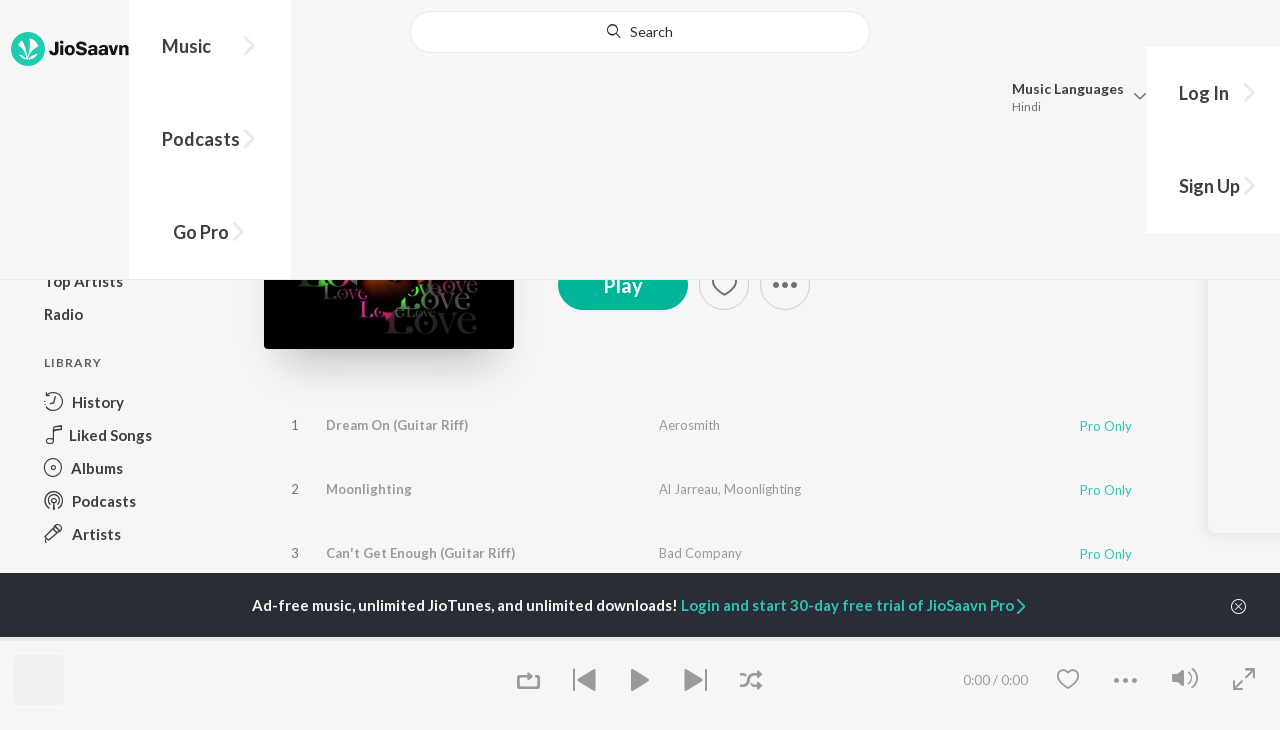

--- FILE ---
content_type: text/html; charset=utf-8
request_url: https://www.jiosaavn.com/album/love-on-guitar/gapEPvaHlO8_
body_size: 24786
content:

<!DOCTYPE html>
<!--[if IEMobile 7 ]> <html dir="ltr" lang="en-US"class="no-js iem7"> <![endif]-->
<!--[if IE 9 ]>    <html dir="ltr" lang="en-US" class="no-js ie9"> <![endif]-->
<!--[if (gte IE 9)|(gt IEMobile 7)|!(IEMobile)|!(IE)]><!-->
<html dir="ltr" lang="en-US" class="no-js">
<!--<![endif]-->
<head>
        
    <base href="/">
    <meta charset="utf-8">
    <meta name="viewport" content="width=device-width, initial-scale=1">
    <link rel="icon" href="https://staticweb6.jiosaavn.com/web6/jioindw/dist/1763016469/_i/favicon.ico" />
    <meta http-equiv="X-UA-Compatible" content="IE=edge" />
    <title>Love On Guitar Songs Download - Free Online Songs @ JioSaavn</title>
<meta name="description" content="Listen to Love On Guitar songs Online on JioSaavn. Instrumental music album by Aerosmith 1. Dream On (Guitar Riff) - Aerosmith, 2. Moonlighting - Al Jarreau, Moonlighting, 3. Can't Get Enough (Guitar Riff) - Bad Company, 4. Take My Breath Away - Berlin, Top Gun, 5. I'll Be There for You - Bon Jovi"/>
<meta name="keywords" content="album,Love On Guitar,Dream On (Guitar Riff),Moonlighting,Can't Get Enough (Guitar Riff),Take My Breath Away,I'll Be There for You,More Than a Feeling (Guitar Riff),latest songs, free bollywood songs, hindi songs, tamil songs, bollywood online"/>
<link rel="canonical" href="https://www.jiosaavn.com/album/love-on-guitar/gapEPvaHlO8_" />
<link rel="alternate" media="only screen and (max-width: 640px)" href="https://www.jiosaavn.com/album/love-on-guitar/gapEPvaHlO8_" >
<meta property="og:description" content="Listen to the  music album Love On Guitar by Aerosmith now on JioSaavn. Play online or download to listen offline free - in HD audio, only on JioSaavn."/>
<meta property="og:title" content="Love On Guitar - Aerosmith - Download or Listen Free - JioSaavn"/>
<meta property="og:type" content="music.album"/>
<meta property="og:image" content="https://c.saavncdn.com/265/Love-On-Guitar-Instrumental-2014-20180704-500x500.jpg"/>
<meta property="og:image:height" content="500"/>
<meta property="og:image:width" content="500"/>
<meta property="og:url" content="https://www.jiosaavn.com/album/love-on-guitar/gapEPvaHlO8_"/>
<meta property="og:audio" content="https://www.jiosaavn.com/album/love-on-guitar/gapEPvaHlO8_"/>
<meta property="og:audio:type" content="audio/vnd.facebook.bridge"/>
<meta property="music:song" content="https://www.jiosaavn.com/song/dream-on-guitar-riff/LyQtXyRTZEc"/>
<meta property="music:song" content="https://www.jiosaavn.com/song/moonlighting/HVotU0RxXwY"/>
<meta property="music:song" content="https://www.jiosaavn.com/song/cant-get-enough-guitar-riff/Ew4lekZqXnA"/>
<meta property="music:song" content="https://www.jiosaavn.com/song/take-my-breath-away/PBgFeSFjcV8"/>
<meta property="music:song" content="https://www.jiosaavn.com/song/ill-be-there-for-you/F1g8disIbgM"/>
<meta property="music:song" content="https://www.jiosaavn.com/song/more-than-a-feeling-guitar-riff/L18,aAZ0cX8"/>
<meta property="music:song" content="https://www.jiosaavn.com/song/everything-i-do-i-do-it-for-you/OTgeSUV-TVY"/>
<meta property="music:song" content="https://www.jiosaavn.com/song/just-like-paradise/PlAEdC5cbmc"/>
<meta property="music:song" content="https://www.jiosaavn.com/song/layla-guitar-riff/GQ05Agx4BAA"/>
<meta property="music:song" content="https://www.jiosaavn.com/song/heartbreaker/N10oZjZDBVo"/>
<meta property="music:song" content="https://www.jiosaavn.com/song/i-will-always-love-you/EVABUBBUX1I"/>
<meta property="music:song" content="https://www.jiosaavn.com/song/burning-love/BjApdj4EAF4"/>
<meta property="music:song" content="https://www.jiosaavn.com/song/words/GBwYQBpeRV8"/>
<meta property="music:song" content="https://www.jiosaavn.com/song/i-want-to-know-what-love-is/IywxfDJFewM"/>
<meta property="music:song" content="https://www.jiosaavn.com/song/careless-whisper/MjoIWT5iZFU"/>
<meta property="music:song" content="https://www.jiosaavn.com/song/iris-guitar-riff/HDoHUy5bXXA"/>
<meta property="music:song" content="https://www.jiosaavn.com/song/flashdance...-what-a-feeling/XV8AYEVnAXk"/>
<meta property="music:song" content="https://www.jiosaavn.com/song/keep-on-loving-you/IC5fdhwERko"/>
<meta property="music:song" content="https://www.jiosaavn.com/song/shouldve-known-better/Iy8SCRdyZGM"/>
<meta property="music:song" content="https://www.jiosaavn.com/song/nothings-gonna-stop-us-now/HA4efw4IYGc"/>
<meta property="music:song" content="https://www.jiosaavn.com/song/babe/OApbezF0aH4"/>
<meta property="music:song" content="https://www.jiosaavn.com/song/i-want-to-hold-your-hand-guitar-riff/MV4HWCZzZlo"/>
<meta property="music:song" content="https://www.jiosaavn.com/song/every-breath-you-take/PgQ0WBZcT0s"/>
<meta property="music:song" content="https://www.jiosaavn.com/song/whats-love-got-to-do-with-it/BjI7YURacAc"/>
<meta property="music:song" content="https://www.jiosaavn.com/song/why-cant-this-be-love/JQIbBidbf1s"/>
<meta property="music:song" content="https://www.jiosaavn.com/song/the-lady-in-red/RwFcRSV4X1Q"/>
<meta property="music:song" content="https://www.jiosaavn.com/song/annies-song/SFpSRxdEX3c"/>
<meta property="music:musician" content="https://www.jiosaavn.com/artist/-songs/"/>
<meta property="music:musician" content="https://www.jiosaavn.com/artist/aerosmith-songs/"/>
<meta property="music:release_date" content="2014-01-30"/>
<meta property="twitter:title" content="Love On Guitar - Aerosmith - Download or Listen Free - JioSaavn"/>
<meta property="twitter:description" content="Listen to the  music album Love On Guitar by Aerosmith now on JioSaavn. Play online or download to listen offline free - in HD audio, only on JioSaavn."/>
<meta property="twitter:url" content="https://www.jiosaavn.com/album/love-on-guitar/gapEPvaHlO8_"/>
<meta property="twitter:site" content="@jiosaavn"/>
<meta property="twitter:card" content="summary"/>
<meta property="twitter:image" content="https://c.saavncdn.com/265/Love-On-Guitar-Instrumental-2014-20180704-500x500.jpg"/>
<meta property="twitter:app:name:googleplay" content="JioSaavn Music & Radio"/>
<meta property="twitter:app:id:googleplay" content="com.jio.media.jiobeats"/>
<meta property="twitter:app:url:googleplay" content="saavn://view/album"/>
<meta property="twitter:app:name:iphone" content="JioSaavn"/>
<meta property="twitter:app:id:iphone" content="441813332"/>
<meta property="twitter:app:url:iphone" content="saavn://view/album"/>
<meta property="twitter:app:name:ipad" content="JioSaavn"/>
<meta property="twitter:app:id:ipad" content="441813332"/>
<meta property="twitter:app:url:ipad" content="saavn://view/album"/>
<meta property="al:android:url" content="https://www.jiosaavn.com/album/love-on-guitar/gapEPvaHlO8_"/>
<meta property="al:android:package" content="com.jio.media.jiobeats"/>
<meta property="al:android:app_name" content="JioSaavn Music & Radio"/>
<meta property="al:ios:url" content="saavn://view/album"/>
<meta property="al:ios:app_store_id" content="441813332"/>
<meta property="al:ios:app_name" content="JioSaavn"/>
<meta property="og:site_name" content="JioSaavn"/>
<meta property="fb:app_id" content="126986924002057"/>

    <script>(function (h) { h.className = h.className.replace('no-js', 'js') })(document.documentElement)</script>

    <!--[if IE ]>
    <script src="https://cdnjs.cloudflare.com/ajax/libs/html5shiv/3.7.3/html5shiv.min.js"></script>
    <![endif]-->

    <link rel="preconnect" href="https://fonts.googleapis.com">
    <link rel="preconnect" href="https://fonts.gstatic.com" crossorigin>
    <link href="https://fonts.googleapis.com/css2?family=Lato:ital,wght@0,400;0,700;1,400;1,700&display=swap" rel="stylesheet">
    <link rel="preconnect" href="https://staticfe.saavn.com">
    <link rel="preconnect" href="https://c.saavncdn.com">
    
    <script src="https://staticweb6.jiosaavn.com/web6/player/plyr.js"></script>
    
    <link rel="preload" as="image" href="https://c.saavncdn.com/265/Love-On-Guitar-Instrumental-2014-20180704-500x500.jpg" importance="high">
    
    <link data-chunk="app" rel="stylesheet" href="https://staticweb6.jiosaavn.com/web6/jioindw/dist/1763016469/_c/bundle.css">
    
    <link data-chunk="app" rel="preload" as="style" href="https://staticweb6.jiosaavn.com/web6/jioindw/dist/1763016469/_c/bundle.css">
<link data-chunk="app" rel="preload" as="script" href="https://staticweb6.jiosaavn.com/web6/jioindw/dist/1763016469/_s/runtime.370fea6f2a502949de18.js">
<link data-chunk="app" rel="preload" as="script" href="https://staticweb6.jiosaavn.com/web6/jioindw/dist/1763016469/_s/vendors-cdd60c62.781acc58e8aa44521495.js">
<link data-chunk="app" rel="preload" as="script" href="https://staticweb6.jiosaavn.com/web6/jioindw/dist/1763016469/_s/vendors-5e25e51c.1a4910dd80091db3a838.js">
<link data-chunk="app" rel="preload" as="script" href="https://staticweb6.jiosaavn.com/web6/jioindw/dist/1763016469/_s/vendors-5cd3da8b.ab931625ef12165d6150.js">
<link data-chunk="app" rel="preload" as="script" href="https://staticweb6.jiosaavn.com/web6/jioindw/dist/1763016469/_s/vendors-b7967bb5.217ba62f260f89cbcc13.js">
<link data-chunk="app" rel="preload" as="script" href="https://staticweb6.jiosaavn.com/web6/jioindw/dist/1763016469/_s/vendors-d61df701.44058479f55849ff57f2.js">
<link data-chunk="app" rel="preload" as="script" href="https://staticweb6.jiosaavn.com/web6/jioindw/dist/1763016469/_s/vendors-d2eb5610.45e891ee10a47427962c.js">
<link data-chunk="app" rel="preload" as="script" href="https://staticweb6.jiosaavn.com/web6/jioindw/dist/1763016469/_s/vendors-1fbb1e85.d8c52d069497b95a5d8b.js">
<link data-chunk="app" rel="preload" as="script" href="https://staticweb6.jiosaavn.com/web6/jioindw/dist/1763016469/_s/vendors-536eaa00.908c10617359dacb3d03.js">
<link data-chunk="app" rel="preload" as="script" href="https://staticweb6.jiosaavn.com/web6/jioindw/dist/1763016469/_s/vendors-bb3d84b5.644fcdf69da0bc7d3587.js">
<link data-chunk="app" rel="preload" as="script" href="https://staticweb6.jiosaavn.com/web6/jioindw/dist/1763016469/_s/vendors-fdcadffb.deeb73d69f783ba9c815.js">
<link data-chunk="app" rel="preload" as="script" href="https://staticweb6.jiosaavn.com/web6/jioindw/dist/1763016469/_s/vendors-efdee510.417015400288558fa999.js">
<link data-chunk="app" rel="preload" as="script" href="https://staticweb6.jiosaavn.com/web6/jioindw/dist/1763016469/_s/vendors-9db5d9a1.114b3cb67f44fd565e5f.js">
<link data-chunk="app" rel="preload" as="script" href="https://staticweb6.jiosaavn.com/web6/jioindw/dist/1763016469/_s/vendors-f82e0cd2.d7a46f8e81390f40df89.js">
<link data-chunk="app" rel="preload" as="script" href="https://staticweb6.jiosaavn.com/web6/jioindw/dist/1763016469/_s/vendors-2518c84c.c5ffa594bbcc9943b86d.js">
<link data-chunk="app" rel="preload" as="script" href="https://staticweb6.jiosaavn.com/web6/jioindw/dist/1763016469/_s/vendors-acd1cad9.4a75e8642572f20c67e1.js">
<link data-chunk="app" rel="preload" as="script" href="https://staticweb6.jiosaavn.com/web6/jioindw/dist/1763016469/_s/vendors-1cdde194.44d29ecb3b6efbe8a7b5.js">
<link data-chunk="app" rel="preload" as="script" href="https://staticweb6.jiosaavn.com/web6/jioindw/dist/1763016469/_s/vendors-3025e59b.91280c74bb366251b005.js">
<link data-chunk="app" rel="preload" as="script" href="https://staticweb6.jiosaavn.com/web6/jioindw/dist/1763016469/_s/vendors-0bc0478e.8658b7545d15c296091b.js">
<link data-chunk="app" rel="preload" as="script" href="https://staticweb6.jiosaavn.com/web6/jioindw/dist/1763016469/_s/vendors-d96105ec.df681e471f7fe8fc2c01.js">
<link data-chunk="app" rel="preload" as="script" href="https://staticweb6.jiosaavn.com/web6/jioindw/dist/1763016469/_s/vendors-cb98e9ec.74f15224e93edbd1ac0e.js">
<link data-chunk="app" rel="preload" as="script" href="https://staticweb6.jiosaavn.com/web6/jioindw/dist/1763016469/_s/vendors-79baf4e4.dde57fe1f91770fd628f.js">
<link data-chunk="app" rel="preload" as="script" href="https://staticweb6.jiosaavn.com/web6/jioindw/dist/1763016469/_s/vendors-a311eb04.c220ba4d12dd6d0c36ab.js">
<link data-chunk="app" rel="preload" as="script" href="https://staticweb6.jiosaavn.com/web6/jioindw/dist/1763016469/_s/vendors-e5bca7e4.e506f84d3d0c324d0eb2.js">
<link data-chunk="app" rel="preload" as="script" href="https://staticweb6.jiosaavn.com/web6/jioindw/dist/1763016469/_s/vendors-f501a089.2239ce8b3ca4667ff767.js">
<link data-chunk="app" rel="preload" as="script" href="https://staticweb6.jiosaavn.com/web6/jioindw/dist/1763016469/_s/vendors-27545368.6f5611052bde83e8715f.js">
<link data-chunk="app" rel="preload" as="script" href="https://staticweb6.jiosaavn.com/web6/jioindw/dist/1763016469/_s/vendors-229eafb5.0f1574abbfce8d73aa59.js">
<link data-chunk="app" rel="preload" as="script" href="https://staticweb6.jiosaavn.com/web6/jioindw/dist/1763016469/_s/app-43dd7041.8e998fe6a6ad03ea8ec4.js">
<link data-chunk="app" rel="preload" as="script" href="https://staticweb6.jiosaavn.com/web6/jioindw/dist/1763016469/_s/app-31743c5a.0ed9840da79b48bfe5e5.js">
<link data-chunk="app" rel="preload" as="script" href="https://staticweb6.jiosaavn.com/web6/jioindw/dist/1763016469/_s/app-9773254c.d38c86a25e5b420d8569.js">
<link data-chunk="app" rel="preload" as="script" href="https://staticweb6.jiosaavn.com/web6/jioindw/dist/1763016469/_s/app-1eed6d50.a282e197bbe810c5039c.js">
<link data-chunk="app" rel="preload" as="script" href="https://staticweb6.jiosaavn.com/web6/jioindw/dist/1763016469/_s/app-e25beaaa.cd91b3c640cf314aaf2d.js">
<link data-chunk="app" rel="preload" as="script" href="https://staticweb6.jiosaavn.com/web6/jioindw/dist/1763016469/_s/app-82286aa4.f56e2efdbc155de6a1e5.js">
<link data-chunk="app" rel="preload" as="script" href="https://staticweb6.jiosaavn.com/web6/jioindw/dist/1763016469/_s/app-8e95763e.ff0b0e2cdff59e0739a4.js">
<link data-chunk="app" rel="preload" as="script" href="https://staticweb6.jiosaavn.com/web6/jioindw/dist/1763016469/_s/app-6efaf94a.56c28caaeb95c913cdeb.js">
<link data-chunk="app" rel="preload" as="script" href="https://staticweb6.jiosaavn.com/web6/jioindw/dist/1763016469/_s/app-487599bc.de7bd7a99c4af003632b.js">
<link data-chunk="app" rel="preload" as="script" href="https://staticweb6.jiosaavn.com/web6/jioindw/dist/1763016469/_s/app-f2457869.8f2ae14fd03ff75ce10c.js">
<link data-chunk="app" rel="preload" as="script" href="https://staticweb6.jiosaavn.com/web6/jioindw/dist/1763016469/_s/app-41528149.9acf2994ba774c971399.js">
<link data-chunk="app" rel="preload" as="script" href="https://staticweb6.jiosaavn.com/web6/jioindw/dist/1763016469/_s/app-7694909f.b66ddfd5d2d7343f4119.js">
<link data-chunk="app" rel="preload" as="script" href="https://staticweb6.jiosaavn.com/web6/jioindw/dist/1763016469/_s/app-9fd2c25d.d2a5a6c04d33e8dcbba8.js">
<link data-chunk="Album-components-container-Album" rel="preload" as="script" href="https://staticweb6.jiosaavn.com/web6/jioindw/dist/1763016469/_s/5477.a56551b937dad4fb971e.js">
<link data-chunk="Album-components-container-Album" rel="preload" as="script" href="https://staticweb6.jiosaavn.com/web6/jioindw/dist/1763016469/_s/2996.f20f9a3f69ef436f181e.js">
<link data-chunk="Album-components-container-Album" rel="preload" as="script" href="https://staticweb6.jiosaavn.com/web6/jioindw/dist/1763016469/_s/Album-components-container-Album.8252f1762326c8295a01.js">
    
    
    <script async src="https://www.googletagmanager.com/gtag/js?id=G-0S33EMSFSM">
    </script>
    <script>
        window.dataLayer = window.dataLayer || [];
        function gtag(){dataLayer.push(arguments);}
        gtag('js', new Date());
        gtag('set', {'user_logged_in_status' : 'false'});
        gtag('set', {'page_view' : '' });
        gtag('config', 'G-0S33EMSFSM');
    </script>
    

    
</head>
<body>
    <div id="root"><div><div><div class="c-ad"><div class="c-ad__unit"><div id="daast_desktop_config"></div></div></div></div><div><div class="c-ad"><div class="c-ad__unit"><div id="audio_desktop_config"></div></div></div></div><div><div class="c-ad"><div class="c-ad__unit"><div id="audio_desktop"></div></div></div></div></div><div class="album banner"><header class="c-header u-clearfix c-header-bg" role="banner"><div class="o-layout o-layout--middle"><div class="o-layout__item u-1/2@lg u-align-left@sm"><a id="logo" screen_name="album_screen" title="Logo Button" class="c-logo" href="/"><svg role="img" aria-label="JioSaavn Home" version="1.1" xmlns="http://www.w3.org/2000/svg" xmlns:xlink="http://www.w3.org/1999/xlink" viewBox="0 0 111 32" xml:space="preserve"><path fill="#1ECCB0" d="M0,16c0,8.8,7.2,16,16,16c8.8,0,16-7.2,16-16c0-8.8-7.2-16-16-16C7.2,0,0,7.2,0,16z"></path><path fill="#FFFFFF" d="M13.8,25.1c-0.6-1-1.4-1.9-2.4-2.5s-2-1.1-3.2-1.4H8.2c-0.1,0-0.2,0-0.3,0.1c-0.1,0.1-0.1,0.2-0.1,0.3c0,0.1,0,0.2,0.1,0.2c1.3,1.9,3.3,3.3,5.5,3.9h0.1c0.1,0,0.1,0,0.2,0c0,0,0.1,0,0.1-0.1c0,0,0.1-0.1,0.1-0.1c0,0,0-0.1,0-0.2C13.9,25.2,13.9,25.1,13.8,25.1L13.8,25.1z"></path><path fill="#FFFFFF" d="M25.6,13.3c0,0,0-0.1,0-0.1c-0.5-1.8-1.5-3.4-2.9-4.6c-1.4-1.2-3-2.1-4.8-2.4h-0.1c-0.1,0-0.2,0-0.3,0.1c-0.1,0.1-0.1,0.2-0.1,0.3v0.1c0.9,5.5,0.3,11.1-1.7,16.3c0,0.1-0.1,0.1-0.1,0.2s-0.1,0.1-0.2,0.1c-0.1,0-0.1,0-0.2,0c0,0-0.1,0-0.1-0.1c0,0-0.1-0.1-0.1-0.1c0,0,0-0.1,0-0.2c0,0-0.1-0.7-0.1-1c-0.6-4.8-2-9.4-4.3-13.7c0-0.1-0.1-0.1-0.1-0.1c0,0-0.1-0.1-0.1-0.1s-0.1,0-0.2,0C10.1,8,10.1,8,10,8l0,0c-1.4,1.1-2.5,2.5-3.2,4.2c0,0.1,0,0.2,0,0.3c0,0.1,0.1,0.2,0.2,0.2c2.2,1.4,4,3.2,5.3,5.5c1.3,2.2,2,4.8,2.1,7.3c0,0.1,0,0.2,0.1,0.3c0.1,0.1,0.2,0.1,0.2,0.1c0.2,0,0.5,0.1,0.7,0.1c0.1,0,0.2,0,0.3-0.1c0.1-0.1,0.1-0.1,0.1-0.2c0.5-2.6,1.6-5.1,3.3-7.2c1.7-2.1,3.8-3.7,6.3-4.8c0.1,0,0.1-0.1,0.2-0.1C25.6,13.4,25.6,13.4,25.6,13.3z"></path><path fill="#FFFFFF" d="M24.7,20.9c0-0.1,0-0.2-0.1-0.3c-0.1-0.1-0.2-0.1-0.3-0.1h-0.1c-3.1,0.7-5.9,2.4-7.9,4.8c-0.1,0.1-0.1,0.2-0.1,0.3c0,0.1,0,0.2,0.1,0.3c0.1,0.1,0.2,0.1,0.3,0.1l0,0c1.6-0.1,3.2-0.6,4.6-1.4s2.6-2,3.4-3.4C24.7,21.1,24.7,21,24.7,20.9L24.7,20.9z"></path><path d="M40.3,22c-0.8,0-1.6-0.1-2.3-0.5c-0.6-0.3-1.1-0.8-1.5-1.4C36.2,19.4,36,18.7,36,18v-0.3h2.8c0,0.5,0.1,0.9,0.3,1.3c0.2,0.2,0.6,0.4,0.9,0.4s0.7,0,1-0.2c0.2-0.1,0.3-0.4,0.4-0.6c0.1-0.3,0.1-0.6,0.1-0.9V9.2h3.1v8.4c0.1,1.2-0.3,2.4-1.1,3.3c-0.4,0.4-1,0.7-1.5,0.9C41.4,21.9,40.9,22,40.3,22L40.3,22z"></path><path d="M47.7,11.1c-0.3,0-0.6-0.1-0.8-0.2c-0.2-0.1-0.4-0.3-0.6-0.5c-0.1-0.2-0.2-0.5-0.2-0.8c0-0.3,0.1-0.6,0.2-0.8c0.1-0.2,0.3-0.4,0.6-0.5c0.3-0.1,0.5-0.2,0.8-0.2c0.3,0,0.6,0.1,0.8,0.2c0.2,0.1,0.4,0.3,0.6,0.5c0.1,0.2,0.2,0.5,0.2,0.8c0,0.3-0.1,0.5-0.2,0.8c-0.1,0.2-0.3,0.4-0.6,0.5C48.3,11,48,11.1,47.7,11.1L47.7,11.1z M46.3,21.7v-9.3h2.8v9.3H46.3z"></path><path d="M55.3,22c-0.9,0-1.8-0.2-2.5-0.6c-0.7-0.4-1.3-1-1.7-1.7c-0.4-0.8-0.6-1.7-0.6-2.6c0-0.9,0.2-1.8,0.6-2.6c0.4-0.7,0.9-1.3,1.7-1.7c0.8-0.4,1.7-0.6,2.5-0.6c0.9,0,1.7,0.2,2.5,0.6c0.7,0.4,1.3,1,1.6,1.7c0.4,0.8,0.6,1.7,0.6,2.6c0,0.9-0.2,1.8-0.6,2.6c-0.4,0.7-1,1.3-1.7,1.7C57,21.8,56.1,22,55.3,22z M55.3,19.9c0.4,0,0.8-0.1,1.1-0.3c0.3-0.3,0.6-0.6,0.7-1c0.2-0.5,0.2-1,0.2-1.5c0-0.5-0.1-1-0.2-1.4c-0.1-0.4-0.3-0.7-0.6-1c-0.3-0.3-0.7-0.4-1.1-0.4c-0.4,0-0.7,0.1-1,0.3c-0.3,0.2-0.5,0.6-0.7,0.9c-0.2,0.5-0.2,1-0.2,1.5c0,0.5,0.1,1,0.2,1.5c0.1,0.4,0.3,0.7,0.7,1C54.5,19.7,54.9,19.8,55.3,19.9L55.3,19.9z"></path><path d="M66.3,22c-0.9,0-1.8-0.1-2.6-0.4c-0.8-0.3-1.5-0.7-2-1.3c-0.5-0.6-0.8-1.4-0.8-2.1V18H64c0,0.3,0.1,0.7,0.3,0.9c0.2,0.3,0.5,0.4,0.9,0.5c0.4,0.1,0.8,0.2,1.2,0.2c0.5,0,1.1-0.1,1.5-0.3c0.2-0.1,0.3-0.2,0.5-0.4c0.1-0.2,0.2-0.4,0.1-0.6c0-0.2-0.1-0.5-0.2-0.6c-0.2-0.2-0.4-0.4-0.6-0.5c-0.4-0.2-0.8-0.3-1.2-0.4l-2.3-0.6c-0.6-0.1-1.1-0.4-1.6-0.8c-0.4-0.3-0.8-0.7-1-1.1c-0.2-0.5-0.3-1-0.3-1.5c0-0.8,0.2-1.5,0.7-2.1c0.5-0.6,1.1-1,1.8-1.3C64.5,9,65.4,8.9,66.2,9c0.9,0,1.7,0.1,2.5,0.4c0.7,0.2,1.3,0.7,1.7,1.2c0.4,0.6,0.7,1.3,0.7,2h-3c0-0.2-0.1-0.4-0.2-0.6c-0.1-0.2-0.2-0.3-0.4-0.4c-0.5-0.2-1-0.4-1.5-0.3c-0.4,0-0.9,0.1-1.3,0.3c-0.2,0.1-0.3,0.2-0.4,0.3c-0.1,0.1-0.1,0.3-0.1,0.5c0,0.2,0,0.4,0.1,0.6c0.1,0.2,0.3,0.3,0.5,0.4c0.3,0.1,0.7,0.3,1,0.3l1.5,0.4c0.8,0.2,1.5,0.5,2.2,0.8c0.6,0.3,1,0.6,1.4,1.1c0.4,0.5,0.6,1.2,0.5,1.8c0,0.8-0.2,1.5-0.6,2.2c-0.5,0.6-1.1,1.1-1.8,1.4C68.2,21.8,67.2,22,66.3,22L66.3,22z"></path><path d="M75.6,22c-0.6,0-1.2-0.1-1.7-0.3c-0.5-0.2-0.9-0.6-1.1-1c-0.3-0.5-0.4-1-0.4-1.6c0-0.5,0.1-0.9,0.3-1.3c0.2-0.4,0.5-0.7,0.9-1c1.1-0.6,2.3-0.8,3.4-0.7h1.4v-0.3c0-0.3,0-0.7-0.1-1c-0.1-0.2-0.3-0.4-0.5-0.6c-0.3-0.1-0.6-0.2-0.8-0.2c-0.4,0-0.8,0.1-1.1,0.3c-0.1,0.1-0.2,0.2-0.3,0.3c-0.1,0.1-0.1,0.3-0.1,0.4h-2.7c0-0.6,0.2-1.1,0.6-1.5c0.4-0.5,0.9-0.8,1.5-1c0.7-0.2,1.5-0.3,2.3-0.3c0.8,0,1.6,0.1,2.3,0.4c0.6,0.2,1,0.7,1.3,1.2c0.3,0.7,0.5,1.4,0.4,2.1v5.8h-2.5l-0.1-1.1c-0.3,0.4-0.6,0.8-1.1,1C76.9,21.8,76.2,22,75.6,22L75.6,22z M76.6,20c0.3,0,0.7-0.1,1-0.2c0.3-0.1,0.5-0.4,0.6-0.6c0.2-0.3,0.2-0.7,0.2-1v-0.6h-1c-0.4,0-0.8,0-1.2,0.1c-0.3,0.1-0.5,0.2-0.7,0.4c-0.1,0.1-0.2,0.2-0.2,0.3c0,0.1-0.1,0.3-0.1,0.4c0,0.2,0,0.3,0.1,0.5c0.1,0.2,0.2,0.3,0.3,0.4C75.9,19.9,76.2,20,76.6,20L76.6,20z"></path><path d="M85.5,22c-0.6,0-1.2-0.1-1.7-0.3c-0.5-0.2-0.9-0.6-1.1-1c-0.3-0.5-0.4-1-0.4-1.6c0-0.5,0.1-0.9,0.3-1.3c0.2-0.4,0.5-0.7,0.9-1c1.1-0.6,2.3-0.8,3.5-0.8h1.4v-0.3c0-0.3,0-0.7-0.1-1c-0.1-0.2-0.3-0.4-0.5-0.5c-0.3-0.1-0.6-0.2-0.8-0.2c-0.4,0-0.8,0.1-1.1,0.3c-0.1,0.1-0.2,0.2-0.3,0.3c-0.1,0.1-0.1,0.3-0.1,0.4h-2.7c0-0.6,0.2-1.1,0.6-1.5c0.4-0.5,0.9-0.8,1.5-1c0.7-0.2,1.5-0.3,2.3-0.3c0.8,0,1.6,0.1,2.3,0.4c0.6,0.2,1,0.7,1.3,1.2c0.3,0.7,0.5,1.4,0.4,2.1v5.8h-2.6l-0.1-1.1c-0.3,0.4-0.6,0.8-1.1,1C86.8,21.8,86.1,22,85.5,22L85.5,22z M86.5,20c0.3,0,0.7-0.1,1-0.2c0.3-0.1,0.5-0.4,0.6-0.6c0.2-0.3,0.2-0.7,0.2-1v-0.6h-1c-0.4,0-0.8,0-1.2,0.1c-0.3,0.1-0.5,0.2-0.7,0.4c-0.1,0.1-0.2,0.2-0.2,0.3s-0.1,0.3-0.1,0.4c0,0.2,0,0.3,0.1,0.5c0.1,0.2,0.2,0.3,0.3,0.4C85.8,19.9,86.1,20,86.5,20L86.5,20z"></path><path d="M94.7,21.7l-3-9.3h3l1.7,6.2l1.7-6.2h2.7l-3,9.3H94.7z"></path><path d="M101.8,21.7v-9.3h2.7v1.3c0.3-0.5,0.7-0.9,1.2-1.1c0.5-0.3,1-0.4,1.6-0.4c0.6,0,1.2,0.1,1.8,0.4c0.5,0.3,0.9,0.7,1.1,1.2c0.3,0.6,0.4,1.3,0.4,2v6h-2.8v-5.2c0-0.6-0.1-1.2-0.4-1.7c-0.1-0.2-0.3-0.3-0.5-0.4c-0.2-0.1-0.4-0.1-0.6-0.1c-0.2,0-0.5,0-0.7,0.1c-0.2,0.1-0.4,0.2-0.6,0.4c-0.3,0.5-0.5,1.1-0.4,1.7v5.1H101.8z"></path></svg></a><nav class="c-nav c-nav--primary u-visible-visually@lg c-main-menu"><ul class="c-nav__list"><li class="c-nav__item"><a id="browse" screen_name="album_screen" sec_title="header_section" title="Music" tabindex="0" role="button" aria-controls="menuContent" aria-expanded="false" aria-haspopup="true" class="c-nav__link" href="/">Music</a><div id="menuContent" class="c-nav__item-content"><div class="o-box o-box--large@lg u-align-left"><h2 class="u-h3@sm u-h3" tabindex="0" role="heading" aria-level="2">What&#x27;s Hot on JioSaavn</h2><hr class="o-rule u-color-js-white-alt u-margin-bottom@sm"/><div class="o-layout"><div class="o-layout__item u-1/3@lg u-margin-bottom@sm u-margin-bottom-none@lg"><h3 id="new-releases-heading" class="u-subhead u-subhead--secondary u-margin-bottom-small@sm" tabindex="0" role="heading" aria-level="3">New Releases</h3><ul class="o-list-block u-centi" aria-labelledby="new-releases-heading"><li class="o-list__item"><a screen_name="album_screen" sec_title="header_section" title="Tere Ishk Mein" class="u-block u-padding-vertical-tiny@sm" href="/album/tere-ishk-mein/miLuahpnTkM_">Tere Ishk Mein</a></li><li class="o-list__item"><a screen_name="album_screen" sec_title="header_section" title="Dhurandhar - Title Track (From &quot;Dhurandhar&quot;)" class="u-block u-padding-vertical-tiny@sm" href="/song/dhurandhar-title-track-from-dhurandhar/IFkNADVafls">Dhurandhar - Title Track (From &quot;Dhurandhar&quot;)</a></li><li class="o-list__item"><a screen_name="album_screen" sec_title="header_section" title="De De Pyaar De 2" class="u-block u-padding-vertical-tiny@sm" href="/album/de-de-pyaar-de-2/qW0MJfY3NRU_">De De Pyaar De 2</a></li><li class="o-list__item"><a screen_name="album_screen" sec_title="header_section" title="One In Crore (From &quot;Mastiii 4&quot;)" class="u-block u-padding-vertical-tiny@sm" href="/song/one-in-crore-from-mastiii-4/GDkdfBhKbVY">One In Crore (From &quot;Mastiii 4&quot;)</a></li><li class="o-list__item"><a screen_name="album_screen" sec_title="header_section" title="They Call Him KING - King Theme (From &quot;King&quot;)" class="u-block u-padding-vertical-tiny@sm" href="/song/they-call-him-king-king-theme-from-king/CTgzdEZbXkk">They Call Him KING - King Theme (From &quot;King&quot;)</a></li><li class="o-list__item"><a screen_name="album_screen" sec_title="header_section" title="Chikiri Chikiri (From &quot;Peddi&quot;) - Hindi" class="u-block u-padding-vertical-tiny@sm" href="/song/chikiri-chikiri-from-peddi-hindi/EQUTeS1DdQo">Chikiri Chikiri (From &quot;Peddi&quot;) - Hindi</a></li><li class="o-list__item"><a screen_name="album_screen" sec_title="header_section" title="Aakhri Salaam (From &quot;De De Pyaar De 2&quot;)" class="u-block u-padding-vertical-tiny@sm" href="/song/aakhri-salaam-from-de-de-pyaar-de-2/NjocXCR6elg">Aakhri Salaam (From &quot;De De Pyaar De 2&quot;)</a></li><li class="o-list__item"><a screen_name="album_screen" sec_title="header_section" title="Rasiya Balama (From &quot;Mastiii 4&quot;)" class="u-block u-padding-vertical-tiny@sm" href="/song/rasiya-balama-from-mastiii-4/GxszVyt3AGM">Rasiya Balama (From &quot;Mastiii 4&quot;)</a></li><li class="o-list__item"><a screen_name="album_screen" sec_title="header_section" title="120 Bahadur (Original Motion Picture Soundtrack)" class="u-block u-padding-vertical-tiny@sm" href="/album/120-bahadur-original-motion-picture-soundtrack/AoyxJ5K1Iyg_">120 Bahadur (Original Motion Picture Soundtrack)</a></li><li class="o-list__item"><a screen_name="album_screen" sec_title="header_section" title="Pakad Pakad (From &quot;Mastiii 4&quot;)" class="u-block u-padding-vertical-tiny@sm" href="/song/pakad-pakad-from-mastiii-4/OhpScBlyUwY">Pakad Pakad (From &quot;Mastiii 4&quot;)</a></li></ul></div><div class="o-layout__item u-1/3@lg u-margin-bottom@sm u-margin-bottom-none@lg"><h3 id="top-playlist-heading" class="u-subhead u-subhead--secondary u-margin-bottom-small@sm" tabindex="0" role="heading" aria-level="3">Top Playlists</h3><ul class="o-list-block u-centi" aria-labelledby="top-playlist-heading"><li class="o-list__item"><a screen_name="album_screen" sec_title="header_section" title="Best Of Romance - Hindi" class="u-block u-padding-vertical-tiny@sm" href="/featured/best-of-romance-hindi/SBKnUgjNeMIwkg5tVhI3fw__">Best Of Romance - Hindi</a></li><li class="o-list__item"><a screen_name="album_screen" sec_title="header_section" title="Surprise Me" class="u-block u-padding-vertical-tiny@sm" href="/featured/surprise-me/1ZOczFTRyFw_">Surprise Me</a></li><li class="o-list__item"><a screen_name="album_screen" sec_title="header_section" title="Dumdaar Hits" class="u-block u-padding-vertical-tiny@sm" href="/featured/dumdaar-hits/8MT-LQlP35c_">Dumdaar Hits</a></li><li class="o-list__item"><a screen_name="album_screen" sec_title="header_section" title="Jhakaas Remakes" class="u-block u-padding-vertical-tiny@sm" href="/featured/jhakaas-remakes/7e2LtwVBX6JFo9wdEAzFBA__">Jhakaas Remakes</a></li><li class="o-list__item"><a screen_name="album_screen" sec_title="header_section" title="Dance Hits 2025 - Hindi" class="u-block u-padding-vertical-tiny@sm" href="/featured/dance-hits-2025-hindi/yMKqTwZsFGpfHQulIAsf5w__">Dance Hits 2025 - Hindi</a></li><li class="o-list__item"><a screen_name="album_screen" sec_title="header_section" title="Best Of 2000s - Hindi" class="u-block u-padding-vertical-tiny@sm" href="/featured/best-of-2000s-hindi/w,zEBfumNkQGSw2I1RxdhQ__">Best Of 2000s - Hindi</a></li><li class="o-list__item"><a screen_name="album_screen" sec_title="header_section" title="Chill Maaro: Lo-Fi Mix" class="u-block u-padding-vertical-tiny@sm" href="/featured/chill-maaro-lo-fi-mix/mAA3xzx2Asqm0KYf4sgO,Q__">Chill Maaro: Lo-Fi Mix</a></li><li class="o-list__item"><a screen_name="album_screen" sec_title="header_section" title="Best Of Retro" class="u-block u-padding-vertical-tiny@sm" href="/featured/best-of-retro/IFTYFbu2anRuOxiEGmm6lQ__">Best Of Retro</a></li><li class="o-list__item"><a screen_name="album_screen" sec_title="header_section" title="Best Of 2010s" class="u-block u-padding-vertical-tiny@sm" href="/featured/best-of-2010s/gn19HTwL-lfgEhiRleA1SQ__">Best Of 2010s</a></li><li class="o-list__item"><a screen_name="album_screen" sec_title="header_section" title="Let&#x27;s Play - Arijit Singh - Hindi" class="u-block u-padding-vertical-tiny@sm" href="/featured/lets-play-arijit-singh-hindi/Iz0pi7nkjUE_">Let&#x27;s Play - Arijit Singh - Hindi</a></li></ul></div><div class="o-layout__item u-1/3@lg"><h3 id="top-artists-heading" class="u-subhead u-subhead--secondary u-margin-bottom-small@sm" tabindex="0" role="heading" aria-level="3">Top Artists</h3><ul class="o-list-block u-centi" aria-labelledby="top-artists-heading"><li class="o-list__item"><a screen_name="album_screen" sec_title="header_section" title="Shah Rukh Khan" class="u-block u-padding-vertical-tiny@sm" href="/artist/shah-rukh-khan-songs/tkXMVGTn-A0_">Shah Rukh Khan</a></li><li class="o-list__item"><a screen_name="album_screen" sec_title="header_section" title="Akshay Kumar" class="u-block u-padding-vertical-tiny@sm" href="/artist/akshay-kumar-songs/ZZntYtxiAAM_">Akshay Kumar</a></li><li class="o-list__item"><a screen_name="album_screen" sec_title="header_section" title="Arijit Singh" class="u-block u-padding-vertical-tiny@sm" href="/artist/arijit-singh-songs/LlRWpHzy3Hk_">Arijit Singh</a></li><li class="o-list__item"><a screen_name="album_screen" sec_title="header_section" title="R.D. Burman" class="u-block u-padding-vertical-tiny@sm" href="/artist/r.d.-burman-songs/EESmE9Noe9M_">R.D. Burman</a></li><li class="o-list__item"><a screen_name="album_screen" sec_title="header_section" title="Rajesh Khanna" class="u-block u-padding-vertical-tiny@sm" href="/artist/rajesh-khanna-songs/qjB1i35xlqk_">Rajesh Khanna</a></li><li class="o-list__item"><a screen_name="album_screen" sec_title="header_section" title="Udit Narayan" class="u-block u-padding-vertical-tiny@sm" href="/artist/udit-narayan-songs/kLtmb7Vh8Rs_">Udit Narayan</a></li><li class="o-list__item"><a screen_name="album_screen" sec_title="header_section" title="Emraan Hashmi" class="u-block u-padding-vertical-tiny@sm" href="/artist/emraan-hashmi-songs/M4ByRDEAbdI_">Emraan Hashmi</a></li><li class="o-list__item"><a screen_name="album_screen" sec_title="header_section" title="Lata Mangeshkar" class="u-block u-padding-vertical-tiny@sm" href="/artist/lata-mangeshkar-songs/FCtl69DObYg_">Lata Mangeshkar</a></li><li class="o-list__item"><a screen_name="album_screen" sec_title="header_section" title="Anupam Kher" class="u-block u-padding-vertical-tiny@sm" href="/artist/anupam-kher-songs/2ju,RkjV688_">Anupam Kher</a></li><li class="o-list__item"><a screen_name="album_screen" sec_title="header_section" title="Kishore Kumar" class="u-block u-padding-vertical-tiny@sm" href="/artist/kishore-kumar-songs/yMoPyl3ZzyY_">Kishore Kumar</a></li></ul></div></div></div></div></li><li class="c-nav__item"><a id="podcasts" screen_name="album_screen" sec_title="header_section" title="Shows &amp; Podcasts" class="c-nav__link" href="/original-podcasts">Podcasts</a></li></ul></nav></div><aside id="search" class="c-search" aria-hidden="true" role="search"><div class="rbt" style="outline:none;position:relative" tabindex="-1"><div style="display:flex;flex:1;height:100%;position:relative"><input autoComplete="off" placeholder="" type="text" aria-label="Search" aria-controls="site-search" aria-autocomplete="both" aria-expanded="true" aria-haspopup="listbox" aria-owns="site-search" role="combobox" class="rbt-input-main form-control rbt-input" value=""/><input aria-hidden="true" class="rbt-input-hint" readonly="" style="background-color:transparent;border-color:transparent;box-shadow:none;color:rgba(0, 0, 0, 0.54);left:0;pointer-events:none;position:absolute;top:0;width:100%" tabindex="-1" value=""/></div><div id="site-search" aria-label="menu-options" class="rbt-menu dropdown-menu show" role="listbox" style="position:absolute;left:0;top:0;display:block;max-height:300px;overflow:auto"><a role="option" class="dropdown-item disabled" href="#"></a></div></div><div class="c-search__list"><div class="o-layout o-layout--large@lg"></div></div><label class="c-search__label" for="site-search"><i class="c-search__icon o-icon-search"></i> Search</label><span class="c-search__reset" tabindex="0"><span class="u-color-js-green u-hidden@lg"><i class="o-icon-close-fill o-icon--large"></i></span><strong class="u-visible@lg" role="button" aria-label="Clear">Clear</strong></span><span class="c-search__close" tabindex="0" role="button" aria-label="Close"><i class="o-icon-close-fill o-icon--btn"></i></span></aside></div></header><aside class="c-aside c-aside--fixed"><h3 class="u-subhead u-margin-bottom-small@sm">Browse</h3><nav><ul id="sidebar_library" class="o-list-block u-margin-bottom@sm"><li><a screen_name="sidebar_section" title="New Releases" class="o-list-block__item u-color-js-gray u-padding-vertical-tiny@sm" href="/new-releases"><strong>New Releases</strong></a></li><li><a screen_name="sidebar_section" title="Top Charts" class="o-list-block__item u-color-js-gray u-padding-vertical-tiny@sm" href="/charts"><strong>Top Charts</strong></a></li><li><a screen_name="sidebar_section" title="Top Playlists" class="o-list-block__item u-color-js-gray u-padding-vertical-tiny@sm" href="/featured-playlists"><strong>Top Playlists</strong></a></li><li><a screen_name="sidebar_section" title="Podcasts" class="o-list-block__item u-color-js-gray u-padding-vertical-tiny@sm" href="/original-podcasts"><strong>Podcasts</strong></a></li><li><a screen_name="sidebar_section" title="Top Artists" class="o-list-block__item u-color-js-gray u-padding-vertical-tiny@sm" href="/top-artists"><strong>Top Artists</strong></a></li><li><a screen_name="sidebar_section" title="Radio" class="o-list-block__item u-color-js-gray u-padding-vertical-tiny@sm" href="/radio"><strong>Radio</strong></a></li></ul></nav><h3 class="u-subhead u-margin-bottom-small@sm"> Library</h3><nav><ul id="sidebar_library_loggedOut" class="o-list-block u-margin-bottom@sm"><li><span class="o-list-block__item u-color-js-gray u-padding-vertical-tiny@sm c-btn-modal" tabindex="0" aria-label="" role="" aria-haspopup=""><strong><i aria-hidden="true" class="o-icon-history o-icon--large u-margin-right-tiny@sm"></i> History</strong></span></li><li><span class="o-list-block__item u-color-js-gray u-padding-vertical-tiny@sm c-btn-modal" tabindex="0" aria-label="" role="" aria-haspopup=""><strong><i aria-hidden="true" class="o-icon-song o-icon--large u-margin-right-tiny@sm"></i>Liked Songs</strong></span></li><li><span class="o-list-block__item u-color-js-gray u-padding-vertical-tiny@sm c-btn-modal" tabindex="0" aria-label="" role="" aria-haspopup=""><strong><i aria-hidden="true" class="o-icon-album o-icon--large u-margin-right-tiny@sm"></i> Albums</strong></span></li><li><span class="o-list-block__item u-color-js-gray u-padding-vertical-tiny@sm c-btn-modal" tabindex="0" aria-label="" role="" aria-haspopup=""><strong><i aria-hidden="true" class="o-icon-show o-icon--large u-margin-right-tiny@sm"></i> Podcasts</strong></span></li><li><span class="o-list-block__item u-color-js-gray u-padding-vertical-tiny@sm c-btn-modal" tabindex="0" aria-label="" role="" aria-haspopup=""><strong><i aria-hidden="true" class="o-icon-artist o-icon--large u-margin-right-tiny@sm"></i> Artists</strong></span></li></ul></nav><div class="u-padding-vertical-tiny@sm"><span class="c-btn c-btn--primary c-btn--ghost c-btn--small c-btn--thick c-btn-modal" tabindex="0" aria-label="" role="button" aria-haspopup="true"><i class="o-icon-add" aria-hidden="true"></i> New Playlist</span></div></aside><div class="u-4/5-min-vh"><div class="o-wrapper o-wrapper--main"><main class="c-content" role="main"><div><div class="c-ad c-ad--leaderboard"><div class="album_desktop_top c-ad__unit" style="min-width:468px;min-height:60px;display:inline"><div id="album_desktop_top"></div></div></div></div><figure class="o-flag o-flag--cover o-flag--column o-flag--large@lg o-flag--reset@lg u-margin-bottom-large@lg"><div class="o-flag__img u-shadow"><img src="https://c.saavncdn.com/265/Love-On-Guitar-Instrumental-2014-20180704-500x500.jpg" alt="Love On Guitar" width="250" height="250"/></div><figcaption class="o-flag__body"><h1 class="u-h2 u-margin-bottom-tiny@sm">Love On Guitar</h1><p class="u-color-js-gray u-ellipsis@lg u-margin-bottom@sm u-margin-bottom-tiny@lg">by <!-- --> <a screen_name="album_screen" title="Various Artists" class="" href="/artist/various-artists-songs/ztKx8IUBme8_">Various Artists</a><br class="u-hidden@lg"/><span class="u-centi u-hidden@lg">Album   ·  <!-- -->16,418<!-- --> Play<!-- -->s</span><span class="u-visible-visually@lg"><span>  ·  </span>27<!-- --> Song<!-- -->s<span>  ·  <!-- -->16,418<!-- --> Play<!-- -->s</span>  ·  <!-- -->1:19:40</span></p><p class="u-color-js-gray u-ellipsis@lg u-visible@lg"><a title="2005 Times Music" class="" href="/label/times-music-albums/g7JCNFJwcc8_">2005 Times Music</a></p><div class="o-layout o-layout--auto o-layout--small@sm"><p class="o-layout__item u-margin-bottom-none@sm"><a class="c-btn c-btn--primary" data-btn-icon="q">Play</a></p><p class="o-layout__item u-margin-bottom-none@sm"><span class="c-btn c-btn--tertiary c-btn--ghost c-btn--icon" aria-label="Add to Favourites button" tabindex="0" aria-pressed="false"><i class="o-icon--large u-pop-in o-icon-follow" aria-hidden="true"></i></span></p><p class="o-layout__item u-margin-bottom-none@sm u-visible-visually@lg"><span class="c-btn c-btn--tertiary c-btn--ghost c-btn--icon c-btn-overflow" aria-label="More Options" aria-hidden="true" tabindex="0" role="button" aria-haspopup="true" aria-expanded="false" aria-controls="menu-options"><i class="o-icon-ellipsis o-icon--large"></i></span></p></div><span class="u-padding-small@sm u-hidden@lg u-page-options c-btn-overflow" aria-label="More Options" aria-hidden="true" tabindex="-1" role="button" aria-haspopup="" aria-expanded="false" aria-controls="menu-options"><i class="o-icon-ellipsis o-icon--xlarge"></i></span></figcaption></figure><div class="u-angle"></div><nav class="c-nav c-nav--secondary u-hidden@lg"><ul class="c-nav__list"><li class="c-nav__item"><h2 class="c-nav__link u-deci u-margin-bottom-none@sm c-btn-modal" data-menu-action="D" tabindex="0" aria-label="" role="" aria-haspopup="">Download</h2></li></ul></nav><section class="u-margin-bottom-large@sm"><ol class="o-list-bare u-margin-bottom-none@sm"><li><div class="c-drag" draggable="true"><article class="o-snippet o-snippet--draggable o-snippet--nonpro" role="presentation"><div class="o-snippet__item"><div class="o-snippet__action"><span class="o-snippet__action-init u-centi">1</span><span class="o-snippet__action-final">1</span></div></div><div class="o-snippet__item"><figure class="o-flag o-flag--naked o-flag--stretch o-flag--mini"><a event_item="[object Object]" title="Dream On (Guitar Riff)" class="o-flag__img" href="/song/dream-on-guitar-riff/LyQtXyRTZEc"><svg class="u-placeholder null" version="1.1" height="100%" width="100%" xmlns="http://www.w3.org/2000/svg" xmlns:xlink="http://www.w3.org/1999/xlink" viewBox="0 0 50 50" xml:space="preserve"><rect fill="#E9E9E9" width="50" height="50"></rect></svg></a><figcaption class="o-flag__body"><h2 class="u-centi u-ellipsis u-color-js-gray u-margin-bottom-none@sm u-margin-right@sm u-margin-right-none@lg" role="presentation"><a event_item="[object Object]" text="Dream On (Guitar Riff)" class="u-color-js-gray" href="/song/dream-on-guitar-riff/LyQtXyRTZEc">Dream On (Guitar Riff)</a></h2><p class="u-centi u-ellipsis u-color-js-gray u-margin-right@sm u-margin-right-none@lg"><a screen_name="artist_screen" sec_title="artist_overview_screen" text="Aerosmith" class="" href="/artist/aerosmith-songs/MV0olpw7US4_"> <!-- -->Aerosmith</a></p></figcaption></figure></div><div class="o-snippet__item u-align-center"></div><div class="o-snippet__item"><div class="o-snippet__action"><a class="u-color-white"><span class="u-color-js-green u-centi">Pro Only</span></a></div></div></article></div></li><li><div class="c-drag" draggable="true"><article class="o-snippet o-snippet--draggable o-snippet--nonpro" role="presentation"><div class="o-snippet__item"><div class="o-snippet__action"><span class="o-snippet__action-init u-centi">2</span><span class="o-snippet__action-final">2</span></div></div><div class="o-snippet__item"><figure class="o-flag o-flag--naked o-flag--stretch o-flag--mini"><a event_item="[object Object]" title="Moonlighting" class="o-flag__img" href="/song/moonlighting/HVotU0RxXwY"><svg class="u-placeholder null" version="1.1" height="100%" width="100%" xmlns="http://www.w3.org/2000/svg" xmlns:xlink="http://www.w3.org/1999/xlink" viewBox="0 0 50 50" xml:space="preserve"><rect fill="#E9E9E9" width="50" height="50"></rect></svg></a><figcaption class="o-flag__body"><h2 class="u-centi u-ellipsis u-color-js-gray u-margin-bottom-none@sm u-margin-right@sm u-margin-right-none@lg" role="presentation"><a event_item="[object Object]" text="Moonlighting" class="u-color-js-gray" href="/song/moonlighting/HVotU0RxXwY">Moonlighting</a></h2><p class="u-centi u-ellipsis u-color-js-gray u-margin-right@sm u-margin-right-none@lg"><a screen_name="artist_screen" sec_title="artist_overview_screen" text="Al Jarreau" class="" href="/artist/al-jarreau-songs/JwC,l0X5t30_"> <!-- -->Al Jarreau</a>, <a screen_name="artist_screen" sec_title="artist_overview_screen" text="Moonlighting" class="" href="/artist/moonlighting-songs/bH8CEXyLX0Y_"> <!-- -->Moonlighting</a></p></figcaption></figure></div><div class="o-snippet__item u-align-center"></div><div class="o-snippet__item"><div class="o-snippet__action"><a class="u-color-white"><span class="u-color-js-green u-centi">Pro Only</span></a></div></div></article></div></li><li><div class="c-drag" draggable="true"><article class="o-snippet o-snippet--draggable o-snippet--nonpro" role="presentation"><div class="o-snippet__item"><div class="o-snippet__action"><span class="o-snippet__action-init u-centi">3</span><span class="o-snippet__action-final">3</span></div></div><div class="o-snippet__item"><figure class="o-flag o-flag--naked o-flag--stretch o-flag--mini"><a event_item="[object Object]" title="Can&#x27;t Get Enough (Guitar Riff)" class="o-flag__img" href="/song/cant-get-enough-guitar-riff/Ew4lekZqXnA"><svg class="u-placeholder null" version="1.1" height="100%" width="100%" xmlns="http://www.w3.org/2000/svg" xmlns:xlink="http://www.w3.org/1999/xlink" viewBox="0 0 50 50" xml:space="preserve"><rect fill="#E9E9E9" width="50" height="50"></rect></svg></a><figcaption class="o-flag__body"><h2 class="u-centi u-ellipsis u-color-js-gray u-margin-bottom-none@sm u-margin-right@sm u-margin-right-none@lg" role="presentation"><a event_item="[object Object]" text="Can&#x27;t Get Enough (Guitar Riff)" class="u-color-js-gray" href="/song/cant-get-enough-guitar-riff/Ew4lekZqXnA">Can&#x27;t Get Enough (Guitar Riff)</a></h2><p class="u-centi u-ellipsis u-color-js-gray u-margin-right@sm u-margin-right-none@lg"><a screen_name="artist_screen" sec_title="artist_overview_screen" text="Bad Company" class="" href="/artist/bad-company-songs/L6KEE8b2D64_"> <!-- -->Bad Company</a></p></figcaption></figure></div><div class="o-snippet__item u-align-center"></div><div class="o-snippet__item"><div class="o-snippet__action"><a class="u-color-white"><span class="u-color-js-green u-centi">Pro Only</span></a></div></div></article></div></li><li><div class="c-drag" draggable="true"><article class="o-snippet o-snippet--draggable" role="presentation"><div class="o-snippet__item"><div class="o-snippet__action"><span class="o-snippet__action-init u-centi">4</span><span class="o-snippet__action-final">4</span></div></div><div class="o-snippet__item"><figure class="o-flag o-flag--naked o-flag--stretch o-flag--mini"><a event_item="[object Object]" title="Take My Breath Away" class="o-flag__img" href="/song/take-my-breath-away/PBgFeSFjcV8"><svg class="u-placeholder null" version="1.1" height="100%" width="100%" xmlns="http://www.w3.org/2000/svg" xmlns:xlink="http://www.w3.org/1999/xlink" viewBox="0 0 50 50" xml:space="preserve"><rect fill="#E9E9E9" width="50" height="50"></rect></svg></a><figcaption class="o-flag__body"><h2 class="u-centi u-ellipsis u-color-js-gray u-margin-bottom-none@sm u-margin-right@sm u-margin-right-none@lg" role="presentation"><a event_item="[object Object]" text="Take My Breath Away" class="u-color-js-gray" href="/song/take-my-breath-away/PBgFeSFjcV8">Take My Breath Away</a></h2><p class="u-centi u-ellipsis u-color-js-gray u-margin-right@sm u-margin-right-none@lg"><a screen_name="artist_screen" sec_title="artist_overview_screen" text="Berlin" class="" href="/artist/berlin-songs/iDBkRHCpCwI_"> <!-- -->Berlin</a>, <a screen_name="artist_screen" sec_title="artist_overview_screen" text="Top Gun" class="" href="/artist/top-gun-songs/,1A-DS-bKAI_"> <!-- -->Top Gun</a></p></figcaption></figure></div><div class="o-snippet__item u-align-center"></div><div class="o-snippet__item"><div class="o-snippet__action"><a href="http://www.saavn.com/corporate/music-rights" target="_blank"><i class="o-icon-ban o-icon--xlarge u-color-js-gray"></i></a></div></div></article></div></li><li><div class="c-drag" draggable="true"><article class="o-snippet o-snippet--draggable o-snippet--nonpro" role="presentation"><div class="o-snippet__item"><div class="o-snippet__action"><span class="o-snippet__action-init u-centi">5</span><span class="o-snippet__action-final">5</span></div></div><div class="o-snippet__item"><figure class="o-flag o-flag--naked o-flag--stretch o-flag--mini"><a event_item="[object Object]" title="I&#x27;ll Be There for You" class="o-flag__img" href="/song/ill-be-there-for-you/F1g8disIbgM"><svg class="u-placeholder null" version="1.1" height="100%" width="100%" xmlns="http://www.w3.org/2000/svg" xmlns:xlink="http://www.w3.org/1999/xlink" viewBox="0 0 50 50" xml:space="preserve"><rect fill="#E9E9E9" width="50" height="50"></rect></svg></a><figcaption class="o-flag__body"><h2 class="u-centi u-ellipsis u-color-js-gray u-margin-bottom-none@sm u-margin-right@sm u-margin-right-none@lg" role="presentation"><a event_item="[object Object]" text="I&#x27;ll Be There for You" class="u-color-js-gray" href="/song/ill-be-there-for-you/F1g8disIbgM">I&#x27;ll Be There for You</a></h2><p class="u-centi u-ellipsis u-color-js-gray u-margin-right@sm u-margin-right-none@lg"><a screen_name="artist_screen" sec_title="artist_overview_screen" text="Bon Jovi" class="" href="/artist/bon-jovi-songs/q62k2Z5wA9g_"> <!-- -->Bon Jovi</a></p></figcaption></figure></div><div class="o-snippet__item u-align-center"></div><div class="o-snippet__item"><div class="o-snippet__action"><a class="u-color-white"><span class="u-color-js-green u-centi">Pro Only</span></a></div></div></article></div></li><li><div class="c-drag" draggable="true"><article class="o-snippet o-snippet--draggable o-snippet--nonpro" role="presentation"><div class="o-snippet__item"><div class="o-snippet__action"><span class="o-snippet__action-init u-centi">6</span><span class="o-snippet__action-final">6</span></div></div><div class="o-snippet__item"><figure class="o-flag o-flag--naked o-flag--stretch o-flag--mini"><a event_item="[object Object]" title="More Than a Feeling (Guitar Riff)" class="o-flag__img" href="/song/more-than-a-feeling-guitar-riff/L18,aAZ0cX8"><svg class="u-placeholder null" version="1.1" height="100%" width="100%" xmlns="http://www.w3.org/2000/svg" xmlns:xlink="http://www.w3.org/1999/xlink" viewBox="0 0 50 50" xml:space="preserve"><rect fill="#E9E9E9" width="50" height="50"></rect></svg></a><figcaption class="o-flag__body"><h2 class="u-centi u-ellipsis u-color-js-gray u-margin-bottom-none@sm u-margin-right@sm u-margin-right-none@lg" role="presentation"><a event_item="[object Object]" text="More Than a Feeling (Guitar Riff)" class="u-color-js-gray" href="/song/more-than-a-feeling-guitar-riff/L18,aAZ0cX8">More Than a Feeling (Guitar Riff)</a></h2><p class="u-centi u-ellipsis u-color-js-gray u-margin-right@sm u-margin-right-none@lg"><a screen_name="artist_screen" sec_title="artist_overview_screen" text="Boston" class="" href="/artist/boston-songs/XFyNfZ09AYk_"> <!-- -->Boston</a></p></figcaption></figure></div><div class="o-snippet__item u-align-center"></div><div class="o-snippet__item"><div class="o-snippet__action"><a class="u-color-white"><span class="u-color-js-green u-centi">Pro Only</span></a></div></div></article></div></li><li><div class="c-drag" draggable="true"><article class="o-snippet o-snippet--draggable o-snippet--nonpro" role="presentation"><div class="o-snippet__item"><div class="o-snippet__action"><span class="o-snippet__action-init u-centi">7</span><span class="o-snippet__action-final">7</span></div></div><div class="o-snippet__item"><figure class="o-flag o-flag--naked o-flag--stretch o-flag--mini"><a event_item="[object Object]" title="(Everything I Do) I Do It for You" class="o-flag__img" href="/song/everything-i-do-i-do-it-for-you/OTgeSUV-TVY"><svg class="u-placeholder null" version="1.1" height="100%" width="100%" xmlns="http://www.w3.org/2000/svg" xmlns:xlink="http://www.w3.org/1999/xlink" viewBox="0 0 50 50" xml:space="preserve"><rect fill="#E9E9E9" width="50" height="50"></rect></svg></a><figcaption class="o-flag__body"><h2 class="u-centi u-ellipsis u-color-js-gray u-margin-bottom-none@sm u-margin-right@sm u-margin-right-none@lg" role="presentation"><a event_item="[object Object]" text="(Everything I Do) I Do It for You" class="u-color-js-gray" href="/song/everything-i-do-i-do-it-for-you/OTgeSUV-TVY">(Everything I Do) I Do It for You</a></h2><p class="u-centi u-ellipsis u-color-js-gray u-margin-right@sm u-margin-right-none@lg"><a screen_name="artist_screen" sec_title="artist_overview_screen" text="Bryan Adams" class="" href="/artist/bryan-adams-songs/qsfclCpT42c_"> <!-- -->Bryan Adams</a>, <a screen_name="artist_screen" sec_title="artist_overview_screen" text="Robin Hood: Prince Of Thieves" class="" href="/artist/robin-hood-prince-of-thieves-songs/cMKMw0WvNMA_"> <!-- -->Robin Hood: Prince Of Thieves</a></p></figcaption></figure></div><div class="o-snippet__item u-align-center"></div><div class="o-snippet__item"><div class="o-snippet__action"><a class="u-color-white"><span class="u-color-js-green u-centi">Pro Only</span></a></div></div></article></div></li><li><div class="c-drag" draggable="true"><article class="o-snippet o-snippet--draggable o-snippet--nonpro" role="presentation"><div class="o-snippet__item"><div class="o-snippet__action"><span class="o-snippet__action-init u-centi">8</span><span class="o-snippet__action-final">8</span></div></div><div class="o-snippet__item"><figure class="o-flag o-flag--naked o-flag--stretch o-flag--mini"><a event_item="[object Object]" title="Just Like Paradise" class="o-flag__img" href="/song/just-like-paradise/PlAEdC5cbmc"><svg class="u-placeholder null" version="1.1" height="100%" width="100%" xmlns="http://www.w3.org/2000/svg" xmlns:xlink="http://www.w3.org/1999/xlink" viewBox="0 0 50 50" xml:space="preserve"><rect fill="#E9E9E9" width="50" height="50"></rect></svg></a><figcaption class="o-flag__body"><h2 class="u-centi u-ellipsis u-color-js-gray u-margin-bottom-none@sm u-margin-right@sm u-margin-right-none@lg" role="presentation"><a event_item="[object Object]" text="Just Like Paradise" class="u-color-js-gray" href="/song/just-like-paradise/PlAEdC5cbmc">Just Like Paradise</a></h2><p class="u-centi u-ellipsis u-color-js-gray u-margin-right@sm u-margin-right-none@lg"><a screen_name="artist_screen" sec_title="artist_overview_screen" text="David Lee Roth" class="" href="/artist/david-lee-roth-songs/j4HC4cSgwAA_"> <!-- -->David Lee Roth</a></p></figcaption></figure></div><div class="o-snippet__item u-align-center"></div><div class="o-snippet__item"><div class="o-snippet__action"><a class="u-color-white"><span class="u-color-js-green u-centi">Pro Only</span></a></div></div></article></div></li><li><div class="c-drag" draggable="true"><article class="o-snippet o-snippet--draggable o-snippet--nonpro" role="presentation"><div class="o-snippet__item"><div class="o-snippet__action"><span class="o-snippet__action-init u-centi">9</span><span class="o-snippet__action-final">9</span></div></div><div class="o-snippet__item"><figure class="o-flag o-flag--naked o-flag--stretch o-flag--mini"><a event_item="[object Object]" title="Layla (Guitar Riff)" class="o-flag__img" href="/song/layla-guitar-riff/GQ05Agx4BAA"><svg class="u-placeholder null" version="1.1" height="100%" width="100%" xmlns="http://www.w3.org/2000/svg" xmlns:xlink="http://www.w3.org/1999/xlink" viewBox="0 0 50 50" xml:space="preserve"><rect fill="#E9E9E9" width="50" height="50"></rect></svg></a><figcaption class="o-flag__body"><h2 class="u-centi u-ellipsis u-color-js-gray u-margin-bottom-none@sm u-margin-right@sm u-margin-right-none@lg" role="presentation"><a event_item="[object Object]" text="Layla (Guitar Riff)" class="u-color-js-gray" href="/song/layla-guitar-riff/GQ05Agx4BAA">Layla (Guitar Riff)</a></h2><p class="u-centi u-ellipsis u-color-js-gray u-margin-right@sm u-margin-right-none@lg"><a screen_name="artist_screen" sec_title="artist_overview_screen" text="Derek And The Dominos" class="" href="/artist/derek-and-the-dominos-songs/YadtjrW9wYM_"> <!-- -->Derek And The Dominos</a></p></figcaption></figure></div><div class="o-snippet__item u-align-center"></div><div class="o-snippet__item"><div class="o-snippet__action"><a class="u-color-white"><span class="u-color-js-green u-centi">Pro Only</span></a></div></div></article></div></li><li><div class="c-drag" draggable="true"><article class="o-snippet o-snippet--draggable o-snippet--nonpro" role="presentation"><div class="o-snippet__item"><div class="o-snippet__action"><span class="o-snippet__action-init u-centi">10</span><span class="o-snippet__action-final">10</span></div></div><div class="o-snippet__item"><figure class="o-flag o-flag--naked o-flag--stretch o-flag--mini"><a event_item="[object Object]" title="Heartbreaker" class="o-flag__img" href="/song/heartbreaker/N10oZjZDBVo"><svg class="u-placeholder null" version="1.1" height="100%" width="100%" xmlns="http://www.w3.org/2000/svg" xmlns:xlink="http://www.w3.org/1999/xlink" viewBox="0 0 50 50" xml:space="preserve"><rect fill="#E9E9E9" width="50" height="50"></rect></svg></a><figcaption class="o-flag__body"><h2 class="u-centi u-ellipsis u-color-js-gray u-margin-bottom-none@sm u-margin-right@sm u-margin-right-none@lg" role="presentation"><a event_item="[object Object]" text="Heartbreaker" class="u-color-js-gray" href="/song/heartbreaker/N10oZjZDBVo">Heartbreaker</a></h2><p class="u-centi u-ellipsis u-color-js-gray u-margin-right@sm u-margin-right-none@lg"><a screen_name="artist_screen" sec_title="artist_overview_screen" text="Dionne Warwick" class="" href="/artist/dionne-warwick-songs/ODDkDIIz8Jg_"> <!-- -->Dionne Warwick</a></p></figcaption></figure></div><div class="o-snippet__item u-align-center"></div><div class="o-snippet__item"><div class="o-snippet__action"><a class="u-color-white"><span class="u-color-js-green u-centi">Pro Only</span></a></div></div></article></div></li><li><div class="c-drag" draggable="true"><article class="o-snippet o-snippet--draggable o-snippet--nonpro" role="presentation"><div class="o-snippet__item"><div class="o-snippet__action"><span class="o-snippet__action-init u-centi">11</span><span class="o-snippet__action-final">11</span></div></div><div class="o-snippet__item"><figure class="o-flag o-flag--naked o-flag--stretch o-flag--mini"><a event_item="[object Object]" title="I Will Always Love You" class="o-flag__img" href="/song/i-will-always-love-you/EVABUBBUX1I"><svg class="u-placeholder null" version="1.1" height="100%" width="100%" xmlns="http://www.w3.org/2000/svg" xmlns:xlink="http://www.w3.org/1999/xlink" viewBox="0 0 50 50" xml:space="preserve"><rect fill="#E9E9E9" width="50" height="50"></rect></svg></a><figcaption class="o-flag__body"><h2 class="u-centi u-ellipsis u-color-js-gray u-margin-bottom-none@sm u-margin-right@sm u-margin-right-none@lg" role="presentation"><a event_item="[object Object]" text="I Will Always Love You" class="u-color-js-gray" href="/song/i-will-always-love-you/EVABUBBUX1I">I Will Always Love You</a></h2><p class="u-centi u-ellipsis u-color-js-gray u-margin-right@sm u-margin-right-none@lg"><a screen_name="artist_screen" sec_title="artist_overview_screen" text="Dolly Parton" class="" href="/artist/dolly-parton-songs/2Wnxw6rIM,k_"> <!-- -->Dolly Parton</a></p></figcaption></figure></div><div class="o-snippet__item u-align-center"></div><div class="o-snippet__item"><div class="o-snippet__action"><a class="u-color-white"><span class="u-color-js-green u-centi">Pro Only</span></a></div></div></article></div></li><li><div class="c-drag" draggable="true"><article class="o-snippet o-snippet--draggable o-snippet--nonpro" role="presentation"><div class="o-snippet__item"><div class="o-snippet__action"><span class="o-snippet__action-init u-centi">12</span><span class="o-snippet__action-final">12</span></div></div><div class="o-snippet__item"><figure class="o-flag o-flag--naked o-flag--stretch o-flag--mini"><a event_item="[object Object]" title="Burning Love" class="o-flag__img" href="/song/burning-love/BjApdj4EAF4"><svg class="u-placeholder null" version="1.1" height="100%" width="100%" xmlns="http://www.w3.org/2000/svg" xmlns:xlink="http://www.w3.org/1999/xlink" viewBox="0 0 50 50" xml:space="preserve"><rect fill="#E9E9E9" width="50" height="50"></rect></svg></a><figcaption class="o-flag__body"><h2 class="u-centi u-ellipsis u-color-js-gray u-margin-bottom-none@sm u-margin-right@sm u-margin-right-none@lg" role="presentation"><a event_item="[object Object]" text="Burning Love" class="u-color-js-gray" href="/song/burning-love/BjApdj4EAF4">Burning Love</a></h2><p class="u-centi u-ellipsis u-color-js-gray u-margin-right@sm u-margin-right-none@lg"><a screen_name="artist_screen" sec_title="artist_overview_screen" text="Elvis Presley" class="" href="/artist/elvis-presley-songs/Ypi1y63V3bc_"> <!-- -->Elvis Presley</a></p></figcaption></figure></div><div class="o-snippet__item u-align-center"></div><div class="o-snippet__item"><div class="o-snippet__action"><a class="u-color-white"><span class="u-color-js-green u-centi">Pro Only</span></a></div></div></article></div></li><li><div class="c-drag" draggable="true"><article class="o-snippet o-snippet--draggable o-snippet--nonpro" role="presentation"><div class="o-snippet__item"><div class="o-snippet__action"><span class="o-snippet__action-init u-centi">13</span><span class="o-snippet__action-final">13</span></div></div><div class="o-snippet__item"><figure class="o-flag o-flag--naked o-flag--stretch o-flag--mini"><a event_item="[object Object]" title="Words" class="o-flag__img" href="/song/words/GBwYQBpeRV8"><svg class="u-placeholder null" version="1.1" height="100%" width="100%" xmlns="http://www.w3.org/2000/svg" xmlns:xlink="http://www.w3.org/1999/xlink" viewBox="0 0 50 50" xml:space="preserve"><rect fill="#E9E9E9" width="50" height="50"></rect></svg></a><figcaption class="o-flag__body"><h2 class="u-centi u-ellipsis u-color-js-gray u-margin-bottom-none@sm u-margin-right@sm u-margin-right-none@lg" role="presentation"><a event_item="[object Object]" text="Words" class="u-color-js-gray" href="/song/words/GBwYQBpeRV8">Words</a></h2><p class="u-centi u-ellipsis u-color-js-gray u-margin-right@sm u-margin-right-none@lg"><a screen_name="artist_screen" sec_title="artist_overview_screen" text="F.R. David" class="" href="/artist/f.r.-david-songs/JRrseYKXEeE_"> <!-- -->F.R. David</a></p></figcaption></figure></div><div class="o-snippet__item u-align-center"></div><div class="o-snippet__item"><div class="o-snippet__action"><a class="u-color-white"><span class="u-color-js-green u-centi">Pro Only</span></a></div></div></article></div></li><li><div class="c-drag" draggable="true"><article class="o-snippet o-snippet--draggable o-snippet--nonpro" role="presentation"><div class="o-snippet__item"><div class="o-snippet__action"><span class="o-snippet__action-init u-centi">14</span><span class="o-snippet__action-final">14</span></div></div><div class="o-snippet__item"><figure class="o-flag o-flag--naked o-flag--stretch o-flag--mini"><a event_item="[object Object]" title="I Want to Know What Love Is" class="o-flag__img" href="/song/i-want-to-know-what-love-is/IywxfDJFewM"><svg class="u-placeholder null" version="1.1" height="100%" width="100%" xmlns="http://www.w3.org/2000/svg" xmlns:xlink="http://www.w3.org/1999/xlink" viewBox="0 0 50 50" xml:space="preserve"><rect fill="#E9E9E9" width="50" height="50"></rect></svg></a><figcaption class="o-flag__body"><h2 class="u-centi u-ellipsis u-color-js-gray u-margin-bottom-none@sm u-margin-right@sm u-margin-right-none@lg" role="presentation"><a event_item="[object Object]" text="I Want to Know What Love Is" class="u-color-js-gray" href="/song/i-want-to-know-what-love-is/IywxfDJFewM">I Want to Know What Love Is</a></h2><p class="u-centi u-ellipsis u-color-js-gray u-margin-right@sm u-margin-right-none@lg"><a screen_name="artist_screen" sec_title="artist_overview_screen" text="Foreigner" class="" href="/artist/foreigner-songs/SEgXsmpZ0pE_"> <!-- -->Foreigner</a></p></figcaption></figure></div><div class="o-snippet__item u-align-center"></div><div class="o-snippet__item"><div class="o-snippet__action"><a class="u-color-white"><span class="u-color-js-green u-centi">Pro Only</span></a></div></div></article></div></li><li><div class="c-drag" draggable="true"><article class="o-snippet o-snippet--draggable" role="presentation"><div class="o-snippet__item"><div class="o-snippet__action"><span class="o-snippet__action-init u-centi">15</span><span class="o-snippet__action-final">15</span></div></div><div class="o-snippet__item"><figure class="o-flag o-flag--naked o-flag--stretch o-flag--mini"><a event_item="[object Object]" title="Careless Whisper" class="o-flag__img" href="/song/careless-whisper/MjoIWT5iZFU"><svg class="u-placeholder null" version="1.1" height="100%" width="100%" xmlns="http://www.w3.org/2000/svg" xmlns:xlink="http://www.w3.org/1999/xlink" viewBox="0 0 50 50" xml:space="preserve"><rect fill="#E9E9E9" width="50" height="50"></rect></svg></a><figcaption class="o-flag__body"><h2 class="u-centi u-ellipsis u-color-js-gray u-margin-bottom-none@sm u-margin-right@sm u-margin-right-none@lg" role="presentation"><a event_item="[object Object]" text="Careless Whisper" class="u-color-js-gray" href="/song/careless-whisper/MjoIWT5iZFU">Careless Whisper</a></h2><p class="u-centi u-ellipsis u-color-js-gray u-margin-right@sm u-margin-right-none@lg"><a screen_name="artist_screen" sec_title="artist_overview_screen" text="George Michael" class="" href="/artist/george-michael-songs/Mnl85lpfhsk_"> <!-- -->George Michael</a></p></figcaption></figure></div><div class="o-snippet__item u-align-center"></div><div class="o-snippet__item"><div class="o-snippet__action"><a href="http://www.saavn.com/corporate/music-rights" target="_blank"><i class="o-icon-ban o-icon--xlarge u-color-js-gray"></i></a></div></div></article></div></li><li><div class="c-drag" draggable="true"><article class="o-snippet o-snippet--draggable o-snippet--nonpro" role="presentation"><div class="o-snippet__item"><div class="o-snippet__action"><span class="o-snippet__action-init u-centi">16</span><span class="o-snippet__action-final">16</span></div></div><div class="o-snippet__item"><figure class="o-flag o-flag--naked o-flag--stretch o-flag--mini"><a event_item="[object Object]" title="Iris (Guitar Riff)" class="o-flag__img" href="/song/iris-guitar-riff/HDoHUy5bXXA"><svg class="u-placeholder null" version="1.1" height="100%" width="100%" xmlns="http://www.w3.org/2000/svg" xmlns:xlink="http://www.w3.org/1999/xlink" viewBox="0 0 50 50" xml:space="preserve"><rect fill="#E9E9E9" width="50" height="50"></rect></svg></a><figcaption class="o-flag__body"><h2 class="u-centi u-ellipsis u-color-js-gray u-margin-bottom-none@sm u-margin-right@sm u-margin-right-none@lg" role="presentation"><a event_item="[object Object]" text="Iris (Guitar Riff)" class="u-color-js-gray" href="/song/iris-guitar-riff/HDoHUy5bXXA">Iris (Guitar Riff)</a></h2><p class="u-centi u-ellipsis u-color-js-gray u-margin-right@sm u-margin-right-none@lg"><a screen_name="artist_screen" sec_title="artist_overview_screen" text="Goo Goo Dolls" class="" href="/artist/goo-goo-dolls-songs/ck-qNbRQLy8_"> <!-- -->Goo Goo Dolls</a></p></figcaption></figure></div><div class="o-snippet__item u-align-center"></div><div class="o-snippet__item"><div class="o-snippet__action"><a class="u-color-white"><span class="u-color-js-green u-centi">Pro Only</span></a></div></div></article></div></li><li><div class="c-drag" draggable="true"><article class="o-snippet o-snippet--draggable o-snippet--nonpro" role="presentation"><div class="o-snippet__item"><div class="o-snippet__action"><span class="o-snippet__action-init u-centi">17</span><span class="o-snippet__action-final">17</span></div></div><div class="o-snippet__item"><figure class="o-flag o-flag--naked o-flag--stretch o-flag--mini"><a event_item="[object Object]" title="Flashdance... What a Feeling" class="o-flag__img" href="/song/flashdance...-what-a-feeling/XV8AYEVnAXk"><svg class="u-placeholder null" version="1.1" height="100%" width="100%" xmlns="http://www.w3.org/2000/svg" xmlns:xlink="http://www.w3.org/1999/xlink" viewBox="0 0 50 50" xml:space="preserve"><rect fill="#E9E9E9" width="50" height="50"></rect></svg></a><figcaption class="o-flag__body"><h2 class="u-centi u-ellipsis u-color-js-gray u-margin-bottom-none@sm u-margin-right@sm u-margin-right-none@lg" role="presentation"><a event_item="[object Object]" text="Flashdance... What a Feeling" class="u-color-js-gray" href="/song/flashdance...-what-a-feeling/XV8AYEVnAXk">Flashdance... What a Feeling</a></h2><p class="u-centi u-ellipsis u-color-js-gray u-margin-right@sm u-margin-right-none@lg"><a screen_name="artist_screen" sec_title="artist_overview_screen" text="Irene Cara" class="" href="/artist/irene-cara-songs/pRt2rE1cZWU_"> <!-- -->Irene Cara</a>, <a screen_name="artist_screen" sec_title="artist_overview_screen" text="Flashdance" class="" href="/artist/flashdance-songs/AFARVx1hwqM_"> <!-- -->Flashdance</a></p></figcaption></figure></div><div class="o-snippet__item u-align-center"></div><div class="o-snippet__item"><div class="o-snippet__action"><a class="u-color-white"><span class="u-color-js-green u-centi">Pro Only</span></a></div></div></article></div></li><li><div class="c-drag" draggable="true"><article class="o-snippet o-snippet--draggable o-snippet--nonpro" role="presentation"><div class="o-snippet__item"><div class="o-snippet__action"><span class="o-snippet__action-init u-centi">18</span><span class="o-snippet__action-final">18</span></div></div><div class="o-snippet__item"><figure class="o-flag o-flag--naked o-flag--stretch o-flag--mini"><a event_item="[object Object]" title="Keep On Loving You" class="o-flag__img" href="/song/keep-on-loving-you/IC5fdhwERko"><svg class="u-placeholder null" version="1.1" height="100%" width="100%" xmlns="http://www.w3.org/2000/svg" xmlns:xlink="http://www.w3.org/1999/xlink" viewBox="0 0 50 50" xml:space="preserve"><rect fill="#E9E9E9" width="50" height="50"></rect></svg></a><figcaption class="o-flag__body"><h2 class="u-centi u-ellipsis u-color-js-gray u-margin-bottom-none@sm u-margin-right@sm u-margin-right-none@lg" role="presentation"><a event_item="[object Object]" text="Keep On Loving You" class="u-color-js-gray" href="/song/keep-on-loving-you/IC5fdhwERko">Keep On Loving You</a></h2><p class="u-centi u-ellipsis u-color-js-gray u-margin-right@sm u-margin-right-none@lg"><a screen_name="artist_screen" sec_title="artist_overview_screen" text="REO Speedwagon" class="" href="/artist/reo-speedwagon-songs/3G,X9ggLb6I_"> <!-- -->REO Speedwagon</a></p></figcaption></figure></div><div class="o-snippet__item u-align-center"></div><div class="o-snippet__item"><div class="o-snippet__action"><a class="u-color-white"><span class="u-color-js-green u-centi">Pro Only</span></a></div></div></article></div></li><li><div class="c-drag" draggable="true"><article class="o-snippet o-snippet--draggable o-snippet--nonpro" role="presentation"><div class="o-snippet__item"><div class="o-snippet__action"><span class="o-snippet__action-init u-centi">19</span><span class="o-snippet__action-final">19</span></div></div><div class="o-snippet__item"><figure class="o-flag o-flag--naked o-flag--stretch o-flag--mini"><a event_item="[object Object]" title="Should&#x27;ve Known Better" class="o-flag__img" href="/song/shouldve-known-better/Iy8SCRdyZGM"><svg class="u-placeholder null" version="1.1" height="100%" width="100%" xmlns="http://www.w3.org/2000/svg" xmlns:xlink="http://www.w3.org/1999/xlink" viewBox="0 0 50 50" xml:space="preserve"><rect fill="#E9E9E9" width="50" height="50"></rect></svg></a><figcaption class="o-flag__body"><h2 class="u-centi u-ellipsis u-color-js-gray u-margin-bottom-none@sm u-margin-right@sm u-margin-right-none@lg" role="presentation"><a event_item="[object Object]" text="Should&#x27;ve Known Better" class="u-color-js-gray" href="/song/shouldve-known-better/Iy8SCRdyZGM">Should&#x27;ve Known Better</a></h2><p class="u-centi u-ellipsis u-color-js-gray u-margin-right@sm u-margin-right-none@lg"><a screen_name="artist_screen" sec_title="artist_overview_screen" text="Richard Marx" class="" href="/artist/richard-marx-songs/DYbD,9idkkU_"> <!-- -->Richard Marx</a></p></figcaption></figure></div><div class="o-snippet__item u-align-center"></div><div class="o-snippet__item"><div class="o-snippet__action"><a class="u-color-white"><span class="u-color-js-green u-centi">Pro Only</span></a></div></div></article></div></li><li><div class="c-drag" draggable="true"><article class="o-snippet o-snippet--draggable o-snippet--nonpro" role="presentation"><div class="o-snippet__item"><div class="o-snippet__action"><span class="o-snippet__action-init u-centi">20</span><span class="o-snippet__action-final">20</span></div></div><div class="o-snippet__item"><figure class="o-flag o-flag--naked o-flag--stretch o-flag--mini"><a event_item="[object Object]" title="Nothing&#x27;s Gonna Stop Us Now" class="o-flag__img" href="/song/nothings-gonna-stop-us-now/HA4efw4IYGc"><svg class="u-placeholder null" version="1.1" height="100%" width="100%" xmlns="http://www.w3.org/2000/svg" xmlns:xlink="http://www.w3.org/1999/xlink" viewBox="0 0 50 50" xml:space="preserve"><rect fill="#E9E9E9" width="50" height="50"></rect></svg></a><figcaption class="o-flag__body"><h2 class="u-centi u-ellipsis u-color-js-gray u-margin-bottom-none@sm u-margin-right@sm u-margin-right-none@lg" role="presentation"><a event_item="[object Object]" text="Nothing&#x27;s Gonna Stop Us Now" class="u-color-js-gray" href="/song/nothings-gonna-stop-us-now/HA4efw4IYGc">Nothing&#x27;s Gonna Stop Us Now</a></h2><p class="u-centi u-ellipsis u-color-js-gray u-margin-right@sm u-margin-right-none@lg"><a screen_name="artist_screen" sec_title="artist_overview_screen" text="Starship" class="" href="/artist/starship-songs/i7ZKL1JJLTg_"> <!-- -->Starship</a></p></figcaption></figure></div><div class="o-snippet__item u-align-center"></div><div class="o-snippet__item"><div class="o-snippet__action"><a class="u-color-white"><span class="u-color-js-green u-centi">Pro Only</span></a></div></div></article></div></li><li><div class="c-drag" draggable="true"><article class="o-snippet o-snippet--draggable o-snippet--nonpro" role="presentation"><div class="o-snippet__item"><div class="o-snippet__action"><span class="o-snippet__action-init u-centi">21</span><span class="o-snippet__action-final">21</span></div></div><div class="o-snippet__item"><figure class="o-flag o-flag--naked o-flag--stretch o-flag--mini"><a event_item="[object Object]" title="Babe" class="o-flag__img" href="/song/babe/OApbezF0aH4"><svg class="u-placeholder null" version="1.1" height="100%" width="100%" xmlns="http://www.w3.org/2000/svg" xmlns:xlink="http://www.w3.org/1999/xlink" viewBox="0 0 50 50" xml:space="preserve"><rect fill="#E9E9E9" width="50" height="50"></rect></svg></a><figcaption class="o-flag__body"><h2 class="u-centi u-ellipsis u-color-js-gray u-margin-bottom-none@sm u-margin-right@sm u-margin-right-none@lg" role="presentation"><a event_item="[object Object]" text="Babe" class="u-color-js-gray" href="/song/babe/OApbezF0aH4">Babe</a></h2><p class="u-centi u-ellipsis u-color-js-gray u-margin-right@sm u-margin-right-none@lg"><a screen_name="artist_screen" sec_title="artist_overview_screen" text="Styx" class="" href="/artist/styx-songs/TeNAsuyPz,Q_"> <!-- -->Styx</a></p></figcaption></figure></div><div class="o-snippet__item u-align-center"></div><div class="o-snippet__item"><div class="o-snippet__action"><a class="u-color-white"><span class="u-color-js-green u-centi">Pro Only</span></a></div></div></article></div></li><li><div class="c-drag" draggable="true"><article class="o-snippet o-snippet--draggable o-snippet--nonpro" role="presentation"><div class="o-snippet__item"><div class="o-snippet__action"><span class="o-snippet__action-init u-centi">22</span><span class="o-snippet__action-final">22</span></div></div><div class="o-snippet__item"><figure class="o-flag o-flag--naked o-flag--stretch o-flag--mini"><a event_item="[object Object]" title="I Want to Hold Your Hand (Guitar Riff)" class="o-flag__img" href="/song/i-want-to-hold-your-hand-guitar-riff/MV4HWCZzZlo"><svg class="u-placeholder null" version="1.1" height="100%" width="100%" xmlns="http://www.w3.org/2000/svg" xmlns:xlink="http://www.w3.org/1999/xlink" viewBox="0 0 50 50" xml:space="preserve"><rect fill="#E9E9E9" width="50" height="50"></rect></svg></a><figcaption class="o-flag__body"><h2 class="u-centi u-ellipsis u-color-js-gray u-margin-bottom-none@sm u-margin-right@sm u-margin-right-none@lg" role="presentation"><a event_item="[object Object]" text="I Want to Hold Your Hand (Guitar Riff)" class="u-color-js-gray" href="/song/i-want-to-hold-your-hand-guitar-riff/MV4HWCZzZlo">I Want to Hold Your Hand (Guitar Riff)</a></h2><p class="u-centi u-ellipsis u-color-js-gray u-margin-right@sm u-margin-right-none@lg"><a screen_name="artist_screen" sec_title="artist_overview_screen" text="The Beatles" class="" href="/artist/the-beatles-songs/DiULaDva3TI_"> <!-- -->The Beatles</a></p></figcaption></figure></div><div class="o-snippet__item u-align-center"></div><div class="o-snippet__item"><div class="o-snippet__action"><a class="u-color-white"><span class="u-color-js-green u-centi">Pro Only</span></a></div></div></article></div></li><li><div class="c-drag" draggable="true"><article class="o-snippet o-snippet--draggable o-snippet--nonpro" role="presentation"><div class="o-snippet__item"><div class="o-snippet__action"><span class="o-snippet__action-init u-centi">23</span><span class="o-snippet__action-final">23</span></div></div><div class="o-snippet__item"><figure class="o-flag o-flag--naked o-flag--stretch o-flag--mini"><a event_item="[object Object]" title="Every Breath You Take" class="o-flag__img" href="/song/every-breath-you-take/PgQ0WBZcT0s"><svg class="u-placeholder null" version="1.1" height="100%" width="100%" xmlns="http://www.w3.org/2000/svg" xmlns:xlink="http://www.w3.org/1999/xlink" viewBox="0 0 50 50" xml:space="preserve"><rect fill="#E9E9E9" width="50" height="50"></rect></svg></a><figcaption class="o-flag__body"><h2 class="u-centi u-ellipsis u-color-js-gray u-margin-bottom-none@sm u-margin-right@sm u-margin-right-none@lg" role="presentation"><a event_item="[object Object]" text="Every Breath You Take" class="u-color-js-gray" href="/song/every-breath-you-take/PgQ0WBZcT0s">Every Breath You Take</a></h2><p class="u-centi u-ellipsis u-color-js-gray u-margin-right@sm u-margin-right-none@lg"><a screen_name="artist_screen" sec_title="artist_overview_screen" text="The Police" class="" href="/artist/the-police-songs/WtF7OkV2mtw_"> <!-- -->The Police</a></p></figcaption></figure></div><div class="o-snippet__item u-align-center"></div><div class="o-snippet__item"><div class="o-snippet__action"><a class="u-color-white"><span class="u-color-js-green u-centi">Pro Only</span></a></div></div></article></div></li><li><div class="c-drag" draggable="true"><article class="o-snippet o-snippet--draggable o-snippet--nonpro" role="presentation"><div class="o-snippet__item"><div class="o-snippet__action"><span class="o-snippet__action-init u-centi">24</span><span class="o-snippet__action-final">24</span></div></div><div class="o-snippet__item"><figure class="o-flag o-flag--naked o-flag--stretch o-flag--mini"><a event_item="[object Object]" title="What&#x27;s Love Got to Do With It" class="o-flag__img" href="/song/whats-love-got-to-do-with-it/BjI7YURacAc"><svg class="u-placeholder null" version="1.1" height="100%" width="100%" xmlns="http://www.w3.org/2000/svg" xmlns:xlink="http://www.w3.org/1999/xlink" viewBox="0 0 50 50" xml:space="preserve"><rect fill="#E9E9E9" width="50" height="50"></rect></svg></a><figcaption class="o-flag__body"><h2 class="u-centi u-ellipsis u-color-js-gray u-margin-bottom-none@sm u-margin-right@sm u-margin-right-none@lg" role="presentation"><a event_item="[object Object]" text="What&#x27;s Love Got to Do With It" class="u-color-js-gray" href="/song/whats-love-got-to-do-with-it/BjI7YURacAc">What&#x27;s Love Got to Do With It</a></h2><p class="u-centi u-ellipsis u-color-js-gray u-margin-right@sm u-margin-right-none@lg"><a screen_name="artist_screen" sec_title="artist_overview_screen" text="Tina Turner" class="" href="/artist/tina-turner-songs/0P7fTkQBIIA_"> <!-- -->Tina Turner</a></p></figcaption></figure></div><div class="o-snippet__item u-align-center"></div><div class="o-snippet__item"><div class="o-snippet__action"><a class="u-color-white"><span class="u-color-js-green u-centi">Pro Only</span></a></div></div></article></div></li><li><div class="c-drag" draggable="true"><article class="o-snippet o-snippet--draggable o-snippet--nonpro" role="presentation"><div class="o-snippet__item"><div class="o-snippet__action"><span class="o-snippet__action-init u-centi">25</span><span class="o-snippet__action-final">25</span></div></div><div class="o-snippet__item"><figure class="o-flag o-flag--naked o-flag--stretch o-flag--mini"><a event_item="[object Object]" title="Why Can&#x27;t This Be Love" class="o-flag__img" href="/song/why-cant-this-be-love/JQIbBidbf1s"><svg class="u-placeholder null" version="1.1" height="100%" width="100%" xmlns="http://www.w3.org/2000/svg" xmlns:xlink="http://www.w3.org/1999/xlink" viewBox="0 0 50 50" xml:space="preserve"><rect fill="#E9E9E9" width="50" height="50"></rect></svg></a><figcaption class="o-flag__body"><h2 class="u-centi u-ellipsis u-color-js-gray u-margin-bottom-none@sm u-margin-right@sm u-margin-right-none@lg" role="presentation"><a event_item="[object Object]" text="Why Can&#x27;t This Be Love" class="u-color-js-gray" href="/song/why-cant-this-be-love/JQIbBidbf1s">Why Can&#x27;t This Be Love</a></h2><p class="u-centi u-ellipsis u-color-js-gray u-margin-right@sm u-margin-right-none@lg"><a screen_name="artist_screen" sec_title="artist_overview_screen" text="Van Halen" class="" href="/artist/van-halen-songs/m5vaFHnKs9w_"> <!-- -->Van Halen</a></p></figcaption></figure></div><div class="o-snippet__item u-align-center"></div><div class="o-snippet__item"><div class="o-snippet__action"><a class="u-color-white"><span class="u-color-js-green u-centi">Pro Only</span></a></div></div></article></div></li><li><div class="c-drag" draggable="true"><article class="o-snippet o-snippet--draggable o-snippet--nonpro" role="presentation"><div class="o-snippet__item"><div class="o-snippet__action"><span class="o-snippet__action-init u-centi">26</span><span class="o-snippet__action-final">26</span></div></div><div class="o-snippet__item"><figure class="o-flag o-flag--naked o-flag--stretch o-flag--mini"><a event_item="[object Object]" title="The Lady in Red" class="o-flag__img" href="/song/the-lady-in-red/RwFcRSV4X1Q"><svg class="u-placeholder null" version="1.1" height="100%" width="100%" xmlns="http://www.w3.org/2000/svg" xmlns:xlink="http://www.w3.org/1999/xlink" viewBox="0 0 50 50" xml:space="preserve"><rect fill="#E9E9E9" width="50" height="50"></rect></svg></a><figcaption class="o-flag__body"><h2 class="u-centi u-ellipsis u-color-js-gray u-margin-bottom-none@sm u-margin-right@sm u-margin-right-none@lg" role="presentation"><a event_item="[object Object]" text="The Lady in Red" class="u-color-js-gray" href="/song/the-lady-in-red/RwFcRSV4X1Q">The Lady in Red</a></h2><p class="u-centi u-ellipsis u-color-js-gray u-margin-right@sm u-margin-right-none@lg"><a screen_name="artist_screen" sec_title="artist_overview_screen" text="Chris De Burgh" class="" href="/artist/chris-de-burgh-songs/ejJHIqEqSjs_"> <!-- -->Chris De Burgh</a></p></figcaption></figure></div><div class="o-snippet__item u-align-center"></div><div class="o-snippet__item"><div class="o-snippet__action"><a class="u-color-white"><span class="u-color-js-green u-centi">Pro Only</span></a></div></div></article></div></li><li><div class="c-drag" draggable="true"><article class="o-snippet o-snippet--draggable" role="presentation"><div class="o-snippet__item"><div class="o-snippet__action"><span class="o-snippet__action-init u-centi">27</span><span class="o-snippet__action-final">27</span></div></div><div class="o-snippet__item"><figure class="o-flag o-flag--naked o-flag--stretch o-flag--mini"><a event_item="[object Object]" title="Annie&#x27;s Song" class="o-flag__img" href="/song/annies-song/SFpSRxdEX3c"><svg class="u-placeholder null" version="1.1" height="100%" width="100%" xmlns="http://www.w3.org/2000/svg" xmlns:xlink="http://www.w3.org/1999/xlink" viewBox="0 0 50 50" xml:space="preserve"><rect fill="#E9E9E9" width="50" height="50"></rect></svg></a><figcaption class="o-flag__body"><h2 class="u-centi u-ellipsis u-color-js-gray u-margin-bottom-none@sm u-margin-right@sm u-margin-right-none@lg" role="presentation"><a event_item="[object Object]" text="Annie&#x27;s Song" class="u-color-js-gray" href="/song/annies-song/SFpSRxdEX3c">Annie&#x27;s Song</a></h2><p class="u-centi u-ellipsis u-color-js-gray u-margin-right@sm u-margin-right-none@lg"><a screen_name="artist_screen" sec_title="artist_overview_screen" text="John Denver" class="" href="/artist/john-denver-songs/mfSgWvrRFsY_"> <!-- -->John Denver</a></p></figcaption></figure></div><div class="o-snippet__item u-align-center"></div><div class="o-snippet__item"><div class="o-snippet__action"><a href="http://www.saavn.com/corporate/music-rights" target="_blank"><i class="o-icon-ban o-icon--xlarge u-color-js-gray"></i></a></div></div></article></div></li></ol></section><section class="u-margin-bottom@sm"><header><h2 class="u-h4">You Might Like</h2></header><div><p class="u-margin-top@sm u-align-center"><span class="c-spinner c-spinner--secondary u-margin-right-small@sm"></span> Loading</p></div></section><section class="u-margin-bottom@sm"><header><h2 class="u-h4">Currently Trending Albums</h2></header><div><p class="u-margin-top@sm u-align-center"><span class="c-spinner c-spinner--secondary u-margin-right-small@sm"></span> Loading</p></div></section><section class="u-margin-bottom@sm"><header><h2 class="u-h4">Top Albums from Same Year</h2></header><div><p class="u-margin-top@sm u-align-center"><span class="c-spinner c-spinner--secondary u-margin-right-small@sm"></span> Loading</p></div></section><section class="u-margin-bottom@sm"><header><h2 class="u-h4">Artists</h2></header><div class="c-rotator"><div class="c-rotator__container"><div class="c-rotator__content"><div class="o-layout"><div class="o-layout__item u-32@sm u-1/7@lg"><div class="c-drag" draggable="true"><article class="o-block o-block--action o-block--rounded o-block--small" role="presentation"><div class="o-block__img"><span class="o-block__action"><i class="o-icon-play o-icon--large"></i></span><a event_item="[object Object]" title="Various Artists" class="o-block__link" href="/artist/various-artists-songs/ztKx8IUBme8_"><svg class="u-placeholder null" version="1.1" height="100%" width="100%" xmlns="http://www.w3.org/2000/svg" xmlns:xlink="http://www.w3.org/1999/xlink" viewBox="0 0 50 50" xml:space="preserve"><rect fill="#E9E9E9" width="50" height="50"></rect></svg></a></div><div class="o-block__body"><div class="u-centi u-margin-bottom-none@sm u-font-weight-bold"><a event_item="[object Object]" title="Various Artists" class="u-ellipsis u-color-js-gray" href="/artist/various-artists-songs/ztKx8IUBme8_">Various Artists</a></div><ul class="u-margin-horizontal-none@lg u-margin-horizontal-none@sm u-margin-bottom-none@sm"><li class="u-list-type-none u-centi u-ellipsis u-color-js-gray u-margin-bottom-none@sm"><span>Artist</span></li></ul></div></article></div></div></div></div></div><nav class="c-rotator__nav"><div class="o-layout u-clearfix"><div class="o-layout__item u-1/7"><span class="c-rotator__previous disabled" role="button" aria-label="Previous"></span></div><div class="o-layout__item u-1/7"><span class="c-rotator__next" role="button" aria-label="Next"></span></div></div></nav></div></section><section class="u-margin-bottom@sm"><br/><h2 class="u-h4 u-margin-bottom-small@sm">FAQs for <!-- -->Love On Guitar</h2><aside class="c-accordion active" aria-expanded="true" aria-hidden="false" aria-controls="-content" aria-labelledby="-title"><h3 class="c-accordion__title">When was Love On Guitar released ?</h3><p style="position:absolute;top:-9999px;left:-9999px;width:100%">Love On Guitar is a instrumental language album released in 2014.</p><p id="-content" class="c-accordion__content" style="max-height:300px">Love On Guitar is a instrumental language album released in 2014.</p></aside><aside class="c-accordion" aria-expanded="false" aria-hidden="true" aria-controls="-content" aria-labelledby="-title"><h3 class="c-accordion__title">Who is the music director of Love On Guitar ?</h3><p style="position:absolute;top:-9999px;left:-9999px;width:100%">Love On Guitar is composed by Various Artists.</p><p id="-content" class="c-accordion__content" style="max-height:0">Love On Guitar is composed by Various Artists.</p></aside><aside class="c-accordion" aria-expanded="false" aria-hidden="true" aria-controls="-content" aria-labelledby="-title"><h3 class="c-accordion__title">What is the playtime duration of the album Love On Guitar ?</h3><p style="position:absolute;top:-9999px;left:-9999px;width:100%">The total playtime duration of Love On Guitar is 1:19:40 minutes.</p><p id="-content" class="c-accordion__content" style="max-height:0">The total playtime duration of Love On Guitar is 1:19:40 minutes.</p></aside><aside class="c-accordion" aria-expanded="false" aria-hidden="true" aria-controls="-content" aria-labelledby="-title"><h3 class="c-accordion__title">How can I download songs from the album Love On Guitar ?</h3><p style="position:absolute;top:-9999px;left:-9999px;width:100%">All songs from Love On Guitar can be downloaded on JioSaavn App.</p><p id="-content" class="c-accordion__content" style="max-height:0">All songs from Love On Guitar can be downloaded on JioSaavn App.</p></aside></section></main></div></div><footer class="c-footer"><div class="o-wrapper o-wrapper--main"><p class="u-margin-top@sm u-align-center"><span class="c-spinner c-spinner--secondary u-margin-right-small@sm"></span><span class="u-centi">Loading Footer</span></p></div></footer><aside id="sidebar_queue" class="c-aside c-aside--flyout" style="-webkit-transform:translateX(367px);-moz-transform:translateX(367px);-ms-transform:translateX(367px);transform:translateX(367px)"><div class="c-aside__drop"><div class="c-drop c-drop--alt"><h1 class="u-h6 u-align-center u-margin-bottom-none@sm"><i class="o-icon-queue o-icon--large"></i></h1><h1 class="u-h6 u-align-center u-margin-bottom-none@sm"><strong>Drop Here to <br/> Add to Queue</strong></h1></div></div><div class="u-scroll"><header class="c-padding-vertical-small@sm u-padding-vertical-small@sm u-padding-small@lg"><div class="o-layout o-layout--middle o-layout--flush"><h2 class="u-margin-bottom-none@sm o-layout__item u-3/4@sm u-1/2@lg" role="heading" aria-level="2" tabindex="0"><strong class="u-margin-right@sm">Queue</strong></h2><div class="o-layout__item u-1/2 u-visible-visually@lg"><div class="o-layout o-layout--auto o-layout--middle o-layout--right o-layout--small@sm"><div class="o-layout__item"><span class="u-color-js-gray u-disabled c-btn-overflow" aria-label="More Options" aria-hidden="true" tabindex="-1" role="button" aria-haspopup="" aria-expanded="false" aria-controls="menu-options"><i class="o-icon-ellipsis o-icon--xlarge"></i></span></div><div class="o-layout__item"><span class="c-btn c-btn--primary c-btn--small c-btn--disabled c-btn-modal" tabindex="-1" aria-label="" role="button" aria-haspopup="true">Save</span></div><div class="o-layout__item"><span class="c-btn c-btn--secondary c-btn--small c-btn--disabled c-btn-modal" tabindex="-1" aria-label="" role="button" aria-haspopup="true">Clear</span></div></div></div></div></header><hr class="o-rule u-color-js-white-alt u-margin-bottom-none@sm u-visible@lg"/><div class="u-queue-container" style="-webkit-transform:translateX(-44px);-moz-transform:translateX(-44px);-ms-transform:translateX(-44px);transform:translateX(-44px);-webkit-transition:.3s ease-in-out;transition:.3s ease-in-out"><section style="transform:translateX(100px);-webkit-transform:translateX(100px);-moz-transform:translateX(100px);-ms-transform:translateX(100px);transition:.3s ease-in-out;-webkit-transition:.3s ease-in-out"><div><div class="u-margin-top-huge@sm u-align-center"><h4 class="u-margin-bottom-none@sm">It&#x27;s pretty quiet in here.</h4><p class="u-centi u-color-js-gray">Go find some tunes!</p><div class="u-3/5 u-center"><p class="u-margin-bottom-small@sm"><span class="c-btn c-btn--primary c-btn--small c-btn--wide">Play Weekly Top Songs</span></p><p><a title="Browse New Releases" screen_name="queue_screen" class="c-btn c-btn--secondary c-btn--small c-btn--wide" href="/new-releases">Browse New Releases</a></p></div></div></div></section></div></div></aside><canvas id="drag-image" height="30" width="30"></canvas><aside id="player" class="c-player disabled"><div class="c-player__panel"><section class="c-progress" tabindex="-1" role="slider" aria-valuemin="0" aria-valuemax="0" aria-valuenow="0" aria-label="Playback progress" aria-valuetext="0:00 of 0:00"><div class="c-progress__start">0:00</div><div class="c-progress__end">0:00</div><div class="c-progress__current" style="transform:translate(-50%,-50%)">0:00 / 0:00</div><div class="c-progress__track"><div class="c-progress__seek" style="width:0"></div><div class="c-progress__knob"></div></div></section><figure class="c-player__current o-flag o-flag--small o-flag--mini o-flag--thumbnail@lg"><div class="o-flag__img"><svg class="u-placeholder null" version="1.1" height="100%" width="100%" xmlns="http://www.w3.org/2000/svg" xmlns:xlink="http://www.w3.org/1999/xlink" viewBox="0 0 50 50" xml:space="preserve"><rect fill="#E9E9E9" width="50" height="50"></rect></svg></div><figcaption class="o-flag__body u-align-center u-align-left@lg"></figcaption></figure><ul class="c-player__controls u-margin-bottom-none@sm"><li class="c-player__btn c-player__btn--shift c-player__btn-action1"><span id="player_repeat" class="o-icon-repeat o-icon--xlarge" role="button" tabindex="-1" aria-label="Repeat"></span></li><li class="c-player__btn c-player__btn-prev"><span id="player_prev" class="o-icon-previous o-icon--xlarge" role="button" tabindex="-1" aria-label="Previous"></span> </li><li class="c-player__btn"><span id="player_play_pause" class="o-icon-play o-icon--xlarge" tabindex="-1" aria-label="Play" role="button"></span></li><li class="c-player__btn c-player__btn-next"><span id="player_next" class="o-icon-next o-icon--xlarge" role="button" tabindex="-1" aria-label="Next"></span> </li><li class="c-player__btn c-player__btn--shift c-player__btn-action2"><span id="player_shuffle" class="o-icon-shuffle o-icon--xlarge" role="button" tabindex="-1" aria-label="Shuffle"></span></li></ul><ul class="c-player__actions"><li class="c-player__btn u-visible-visually@lg"><span class="u-centi u-valign-text-bottom u-padding-horizontal-small@sm" tabindex="-1" role="button">0:00<!-- --> / <!-- -->0:00</span></li><li class="c-player__btn u-visible-visually@lg"><span class="u-link" aria-label="Add to Favourites button" tabindex="0" aria-pressed="false"><i class="o-icon--xlarge u-pop-in o-icon-follow" aria-hidden="true"></i></span></li><li class="c-player__btn u-visible-visually@lg"><span id="player_ellipsis" class="o-icon-ellipsis o-icon--xlarge u-valign-bottom c-btn-overflow" aria-label="More Options" aria-hidden="true" tabindex="-1" role="button" aria-haspopup="" aria-expanded="false" aria-controls="menu-options"></span></li><li class="c-player__btn u-visible-visually@lg"><span class="c-slider"><span id="player_volume" class="o-icon-volume o-icon--huge" role="slider" aria-label="Volume control" aria-orientation="vertical" aria-valuemin="0" aria-valuemax="100" tabindex="-1" aria-valuenow="43"></span><div class="c-slider__content"><div class="c-slider__track"><div class="c-slider__level" style="height:43.05555555555556%"></div></div></div></span></li><li class="c-player__btn c-player__btn-toggle u-visible-visually@lg"><span id="player_expand" class="o-icon-expand o-icon--xlarge" tabindex="-1" role="button" aria-label="Player Expand"></span></li></ul></div><div class="c-player__header"><div class="o-layout o-layout--middle"><div class="o-layout__item u-2/7"><span class="u-color-js-gray"><i class="o-icon-close o-icon--large"></i></span></div><div class="o-layout__item u-3/7 u-align-center"><a screen_name="mobile_player_screen" text="History" class="u-centi" href="/listening-history"><span class="o-icon-chevron-up o-icon--medium u-visible@sm u-hidden@lg"></span>History</a></div><div class="o-layout__item u-2/7 u-align-right"><span class="u-color-js-gray u-disabled u-hidden@sm c-btn-overflow" aria-label="More Options" aria-hidden="true" tabindex="-1" role="button" aria-haspopup="" aria-expanded="false" aria-controls="menu-options"><i class="o-icon-ellipsis o-icon--xlarge u-valign-middle"></i></span></div></div></div><div class="c-player__details"><div class="o-wrapper o-wrapper--pinch"><div class="c-player__entity"><div class=""><section class="o-layout o-layout--middle o-layout--flush"><div class="o-layout__item u-3/5@sm u-align-center u-1/1@lg"><h1 class="u-deci@sm u-h3@lg u-margin-bottom-none@sm"><a screen_name="player_screen" aria-label="Player Disabled" title="" class="u-ellipsis u-color-js-gray" href="/"></a></h1><p class="u-centi@sm u-deca@lg u-ellipsis u-color-js-gray u-margin-bottom-none@sm"></p></div><div class="o-layout__item u-1/5@sm u-align-right u-hidden@lg"><span class="u-color-js-gray c-btn-overflow" aria-label="More Options" aria-hidden="true" tabindex="-1" role="button" aria-haspopup="" aria-expanded="false" aria-controls="menu-options"><i class="o-icon-ellipsis o-icon--xlarge"></i></span></div></section></div></div><div class="c-player__queue"><div class="u-scroll u-scroll--fade"><header class="c-padding-vertical-small@sm u-margin-top-small@sm"><div class="o-layout o-layout--middle o-layout--flush u-margin-bottom-small@sm"><h2 class="u-margin-bottom-none@sm o-layout__item u-3/4@sm u-1/2@lg" role="heading" aria-level="2" tabindex="0"><strong class="u-margin-right@sm">Queue</strong></h2><div class="o-layout__item u-1/2 u-visible-visually@lg"><div class="o-layout o-layout--auto o-layout--middle o-layout--right o-layout--small@sm"><div class="o-layout__item"><span class="u-color-js-gray u-disabled c-btn-overflow" aria-label="More Options" aria-hidden="true" tabindex="-1" role="button" aria-haspopup="" aria-expanded="false" aria-controls="menu-options"><i class="o-icon-ellipsis o-icon--xlarge"></i></span></div><div class="o-layout__item"><span class="c-btn c-btn--primary c-btn--small c-btn--disabled c-btn-modal" tabindex="-1" aria-label="" role="button" aria-haspopup="true">Save</span></div><div class="o-layout__item"><span class="c-btn c-btn--secondary c-btn--small c-btn--disabled c-btn-modal" tabindex="-1" aria-label="" role="button" aria-haspopup="true">Clear</span></div></div></div></div><hr class="o-rule u-color-js-white-alt u-margin-bottom-none@sm"/><div><div><div class="c-ad c-ad--leaderboard-medium"><div class="queue_desktop c-ad__unit" style="min-width:320px;min-height:50px;display:inline"><div id="queue_desktop"></div></div></div></div></div></header><hr class="o-rule u-color-js-white-alt u-margin-bottom-none@sm u-visible@lg"/><div class="u-queue-container" style="-webkit-transform:translateX(0px);-moz-transform:translateX(0px);-ms-transform:translateX(0px);transform:translateX(0px);-webkit-transition:.3s ease-in-out;transition:.3s ease-in-out"><section style="transform:translateX(0px);-webkit-transform:translateX(0px);-moz-transform:translateX(0px);-ms-transform:translateX(0px);transition:.3s ease-in-out;-webkit-transition:.3s ease-in-out"><div><div class="u-margin-top-huge@sm u-align-center"><h4 class="u-margin-bottom-none@sm">It&#x27;s pretty quiet in here.</h4><p class="u-centi u-color-js-gray">Go find some tunes!</p><div class="u-3/5 u-center"><p class="u-margin-bottom-small@sm"><span class="c-btn c-btn--primary c-btn--small c-btn--wide">Play Weekly Top Songs</span></p><p><a title="Browse New Releases" screen_name="queue_screen" class="c-btn c-btn--secondary c-btn--small c-btn--wide" href="/new-releases">Browse New Releases</a></p></div></div></div></section></div></div></div></div></div><div class="c-player__ad"></div></aside><div class="c-toast"></div></div></div>
    <audio id="music-player"></audio>
    <div id="radio-player"></div>
    <div id="ads-player"></div>
    <script>
        // WARNING: See the following for security issues around embedding JSON in HTML:
        // https://redux.js.org/recipes/server-rendering/#security-considerations
        window.__INITIAL_DATA__ = {"dragdrop":{"hasDropped":false,"isDragging":false,"isValid":false,"items":[],"target":{}},"overflow":{"isFixed":false,"isOpen":false,"isPlayer":false,"isQueue":false,"current":{},"optionsMenu":{},"handleOption":null,"handleBack":null,"stream_event_item":{},"x":0,"y":0},"homeView":{"fetching_home":true,"fetched_home":false,"modules":[],"serverSideLoad":false,"weeklyPlaylistData":[],"fetchingWeeklyPlaylistData":false,"fetchedWeeklyPlaylistData":false},"albumView":{"fetching_album":false,"fetched_album":true,"album":{"type":"album","id":"13333074","image":["https:\u002F\u002Fc.saavncdn.com\u002F265\u002FLove-On-Guitar-Instrumental-2014-20180704-500x500.jpg"],"perma_url":"https:\u002F\u002Fwww.jiosaavn.com\u002Falbum\u002Flove-on-guitar\u002FgapEPvaHlO8_","title":{"text":"Love On Guitar","action":"\u002Falbum\u002Flove-on-guitar\u002FgapEPvaHlO8_"},"year":"2014","copyright":{"text":"2005 Times Music","action":"\u002Flabel\u002Ftimes-music-albums\u002Fg7JCNFJwcc8_"},"subtitle":[{"text":"Various Artists","action":"\u002Fartist\u002Fvarious-artists-songs\u002FztKx8IUBme8_","role":""}],"language":"instrumental","footer_language":"instrumental","artists":[{"id":"455494","name":"Various Artists","role":"","image":"","type":"artist","perma_url":"https:\u002F\u002Fwww.jiosaavn.com\u002Fartist\u002Fvarious-artists-songs\u002FztKx8IUBme8_"}],"breadCrumbs":[{"title":"Home","action":"\u002F"},{"title":"Instrumental Albums","action":"\u002Fnew-releases\u002Finstrumental"},{"title":"Love On Guitar Songs","action":""}],"duration":4780,"play_count":16418,"song_count":27,"songs":[],"code":"0","reason":"","ugcc":"XXX","rights":[{"song":"Dream On (Guitar Riff)","status":"Pro Only - Not playable"},{"song":"Moonlighting","status":"Pro Only - Not playable"},{"song":"Can't Get Enough (Guitar Riff)","status":"Pro Only - Not playable"},{"song":"Take My Breath Away","status":"Unavailable - Not playable"},{"song":"I'll Be There for You","status":"Pro Only - Not playable"},{"song":"More Than a Feeling (Guitar Riff)","status":"Pro Only - Not playable"},{"song":"(Everything I Do) I Do It for You","status":"Pro Only - Not playable"},{"song":"Just Like Paradise","status":"Pro Only - Not playable"},{"song":"Layla (Guitar Riff)","status":"Pro Only - Not playable"},{"song":"Heartbreaker","status":"Pro Only - Not playable"},{"song":"I Will Always Love You","status":"Pro Only - Not playable"},{"song":"Burning Love","status":"Pro Only - Not playable"},{"song":"Words","status":"Pro Only - Not playable"},{"song":"I Want to Know What Love Is","status":"Pro Only - Not playable"},{"song":"Careless Whisper","status":"Unavailable - Not playable"},{"song":"Iris (Guitar Riff)","status":"Pro Only - Not playable"},{"song":"Flashdance... What a Feeling","status":"Pro Only - Not playable"},{"song":"Keep On Loving You","status":"Pro Only - Not playable"},{"song":"Should've Known Better","status":"Pro Only - Not playable"},{"song":"Nothing's Gonna Stop Us Now","status":"Pro Only - Not playable"},{"song":"Babe","status":"Pro Only - Not playable"},{"song":"I Want to Hold Your Hand (Guitar Riff)","status":"Pro Only - Not playable"},{"song":"Every Breath You Take","status":"Pro Only - Not playable"},{"song":"What's Love Got to Do With It","status":"Pro Only - Not playable"},{"song":"Why Can't This Be Love","status":"Pro Only - Not playable"},{"song":"The Lady in Red","status":"Pro Only - Not playable"},{"song":"Annie's Song","status":"Unavailable - Not playable"}],"gck_g":null,"gck_r":null,"wrns":[{"ck":"L","found":false},{"ck":"g","found":false},{"ck":"B","found":false},{"ck":"I","found":false},{"ck":"all","step":"verified","p":"\u002Fsong\u002FLong-Nights\u002FMwcdYVlKDgI"}]},"modules":[{"key":"list","position":1,"title":"","subtitle":[],"scroll_type":"Cells_Standard","featured":false,"featured_text":"","data":[{"type":"song","id":"_LFnPcSt","title":{"text":"Dream On (Guitar Riff)","action":"\u002Fsong\u002Fdream-on-guitar-riff\u002FLyQtXyRTZEc"},"subtitle":[{"text":"Aerosmith","action":"\u002Fartist\u002Faerosmith-songs\u002FMV0olpw7US4_","role":"primary_artists"}],"be_subtitle":[{"text":"Aerosmith - Love On Guitar","action":""}],"image":["https:\u002F\u002Fc.saavncdn.com\u002F265\u002FLove-On-Guitar-Instrumental-2014-20180704-150x150.jpg"],"isInLibrary":false,"parent_module":"list","description":"","duration":"39","album":{"text":"Love On Guitar","action":"\u002Falbum\u002Flove-on-guitar\u002FgapEPvaHlO8_"},"language":"instrumental","album_id":"13333074","has_lyrics":"false","play_count":"747","rights":{"code":"1","cacheable":"true","delete_cached_object":"false","reason":"Pro Only"},"encrypted_media_url":"ID2ieOjCrwfgWvL5sXl4B1ImC5QfbsDy\u002FLDfvZ4L6TEL38oe36JqZ8XqIyIflXI5thcIg79fy+2oSSD0aPt\u002Fvhw7tS9a8Gtq"},{"type":"song","id":"m2Fb0Ah5","title":{"text":"Moonlighting","action":"\u002Fsong\u002Fmoonlighting\u002FHVotU0RxXwY"},"subtitle":[{"text":"Al Jarreau","action":"\u002Fartist\u002Fal-jarreau-songs\u002FJwC,l0X5t30_","role":"primary_artists"},{"text":"Moonlighting","action":"\u002Fartist\u002Fmoonlighting-songs\u002FbH8CEXyLX0Y_","role":"primary_artists"}],"be_subtitle":[{"text":"Al Jarreau, Moonlighting - Love On Guitar","action":""}],"image":["https:\u002F\u002Fc.saavncdn.com\u002F265\u002FLove-On-Guitar-Instrumental-2014-20180704-150x150.jpg"],"isInLibrary":false,"parent_module":"list","description":"","duration":"177","album":{"text":"Love On Guitar","action":"\u002Falbum\u002Flove-on-guitar\u002FgapEPvaHlO8_"},"language":"instrumental","album_id":"13333074","has_lyrics":"false","play_count":"254","rights":{"code":"1","cacheable":"true","delete_cached_object":"false","reason":"Pro Only"},"encrypted_media_url":"ID2ieOjCrwfgWvL5sXl4B1ImC5QfbsDye\u002FTFsVZUjFwCnFK4PMFNZrZsD7SjdiaqJxrorPqEQSpkiaFhIRl\u002FXBw7tS9a8Gtq"},{"type":"song","id":"cfNK2ZiC","title":{"text":"Can't Get Enough (Guitar Riff)","action":"\u002Fsong\u002Fcant-get-enough-guitar-riff\u002FEw4lekZqXnA"},"subtitle":[{"text":"Bad Company","action":"\u002Fartist\u002Fbad-company-songs\u002FL6KEE8b2D64_","role":"primary_artists"}],"be_subtitle":[{"text":"Bad Company - Love On Guitar","action":""}],"image":["https:\u002F\u002Fc.saavncdn.com\u002F265\u002FLove-On-Guitar-Instrumental-2014-20180704-150x150.jpg"],"isInLibrary":false,"parent_module":"list","description":"","duration":"16","album":{"text":"Love On Guitar","action":"\u002Falbum\u002Flove-on-guitar\u002FgapEPvaHlO8_"},"language":"instrumental","album_id":"13333074","has_lyrics":"false","play_count":"18","rights":{"code":"1","cacheable":"true","delete_cached_object":"false","reason":"Pro Only"},"encrypted_media_url":"ID2ieOjCrwfgWvL5sXl4B1ImC5QfbsDyv\u002F5jH6HRquohn8LkMxiZ2XyZfDFV4b+2nwki77lpjyQeD\u002FMG7f5DEhw7tS9a8Gtq"},{"type":"song","id":"LpnHUSFl","title":{"text":"Take My Breath Away","action":"\u002Fsong\u002Ftake-my-breath-away\u002FPBgFeSFjcV8"},"subtitle":[{"text":"Berlin","action":"\u002Fartist\u002Fberlin-songs\u002FiDBkRHCpCwI_","role":"primary_artists"},{"text":"Top Gun","action":"\u002Fartist\u002Ftop-gun-songs\u002F,1A-DS-bKAI_","role":"primary_artists"}],"be_subtitle":[{"text":"Berlin, Top Gun - Love On Guitar","action":""}],"image":["https:\u002F\u002Fc.saavncdn.com\u002F265\u002FLove-On-Guitar-Instrumental-2014-20180704-150x150.jpg"],"isInLibrary":false,"parent_module":"list","description":"","duration":"232","album":{"text":"Love On Guitar","action":"\u002Falbum\u002Flove-on-guitar\u002FgapEPvaHlO8_"},"language":"instrumental","album_id":"13333074","has_lyrics":"false","play_count":"1696","rights":{"code":"1","cacheable":"false","delete_cached_object":"true","reason":"Unavailable"},"encrypted_media_url":"ID2ieOjCrwfgWvL5sXl4B1ImC5QfbsDyIwqTxc8yq8k3fFASQjW6zDxAjrFHzfQknEMEwnEOUcNj8XuqoSzCXRw7tS9a8Gtq"},{"type":"song","id":"g0WG_8Y0","title":{"text":"I'll Be There for You","action":"\u002Fsong\u002Fill-be-there-for-you\u002FF1g8disIbgM"},"subtitle":[{"text":"Bon Jovi","action":"\u002Fartist\u002Fbon-jovi-songs\u002Fq62k2Z5wA9g_","role":"primary_artists"}],"be_subtitle":[{"text":"Bon Jovi - Love On Guitar","action":""}],"image":["https:\u002F\u002Fc.saavncdn.com\u002F265\u002FLove-On-Guitar-Instrumental-2014-20180704-150x150.jpg"],"isInLibrary":false,"parent_module":"list","description":"","duration":"352","album":{"text":"Love On Guitar","action":"\u002Falbum\u002Flove-on-guitar\u002FgapEPvaHlO8_"},"language":"instrumental","album_id":"13333074","has_lyrics":"false","play_count":"631","rights":{"code":"1","cacheable":"true","delete_cached_object":"false","reason":"Pro Only"},"encrypted_media_url":"ID2ieOjCrwfgWvL5sXl4B1ImC5QfbsDyqoOMqTNe6FVXohb4CKT3hMBq2A3\u002FKcoa2VW5L5M72eTPUQzllDP3cxw7tS9a8Gtq"},{"type":"song","id":"_7UYrDFL","title":{"text":"More Than a Feeling (Guitar Riff)","action":"\u002Fsong\u002Fmore-than-a-feeling-guitar-riff\u002FL18,aAZ0cX8"},"subtitle":[{"text":"Boston","action":"\u002Fartist\u002Fboston-songs\u002FXFyNfZ09AYk_","role":"primary_artists"}],"be_subtitle":[{"text":"Boston - Love On Guitar","action":""}],"image":["https:\u002F\u002Fc.saavncdn.com\u002F265\u002FLove-On-Guitar-Instrumental-2014-20180704-150x150.jpg"],"isInLibrary":false,"parent_module":"list","description":"","duration":"32","album":{"text":"Love On Guitar","action":"\u002Falbum\u002Flove-on-guitar\u002FgapEPvaHlO8_"},"language":"instrumental","album_id":"13333074","has_lyrics":"false","play_count":"145","rights":{"code":"1","cacheable":"true","delete_cached_object":"false","reason":"Pro Only"},"encrypted_media_url":"ID2ieOjCrwfgWvL5sXl4B1ImC5QfbsDygTsVhoC\u002FAZ83WWaG\u002Fw3j11Dr\u002FnHyg+ouBrMzh94XtMzlMDjlXaf3LBw7tS9a8Gtq"},{"type":"song","id":"IPux1Oze","title":{"text":"(Everything I Do) I Do It for You","action":"\u002Fsong\u002Feverything-i-do-i-do-it-for-you\u002FOTgeSUV-TVY"},"subtitle":[{"text":"Bryan Adams","action":"\u002Fartist\u002Fbryan-adams-songs\u002FqsfclCpT42c_","role":"primary_artists"},{"text":"Robin Hood: Prince Of Thieves","action":"\u002Fartist\u002Frobin-hood-prince-of-thieves-songs\u002FcMKMw0WvNMA_","role":"primary_artists"}],"be_subtitle":[{"text":"Bryan Adams, Robin Hood: Prince Of Thieves - Love On Guitar","action":""}],"image":["https:\u002F\u002Fc.saavncdn.com\u002F265\u002FLove-On-Guitar-Instrumental-2014-20180704-150x150.jpg"],"isInLibrary":false,"parent_module":"list","description":"","duration":"246","album":{"text":"Love On Guitar","action":"\u002Falbum\u002Flove-on-guitar\u002FgapEPvaHlO8_"},"language":"instrumental","album_id":"13333074","has_lyrics":"false","play_count":"2741","rights":{"code":"1","cacheable":"true","delete_cached_object":"false","reason":"Pro Only"},"encrypted_media_url":"ID2ieOjCrwfgWvL5sXl4B1ImC5QfbsDyTHOh26mge6G6jIGttUl43nrIk4y1rA6gk9EHtCxliXDGCD6mQ1BsvBw7tS9a8Gtq"},{"type":"song","id":"N8oEZlYT","title":{"text":"Just Like Paradise","action":"\u002Fsong\u002Fjust-like-paradise\u002FPlAEdC5cbmc"},"subtitle":[{"text":"David Lee Roth","action":"\u002Fartist\u002Fdavid-lee-roth-songs\u002Fj4HC4cSgwAA_","role":"primary_artists"}],"be_subtitle":[{"text":"David Lee Roth - Love On Guitar","action":""}],"image":["https:\u002F\u002Fc.saavncdn.com\u002F265\u002FLove-On-Guitar-Instrumental-2014-20180704-150x150.jpg"],"isInLibrary":false,"parent_module":"list","description":"","duration":"227","album":{"text":"Love On Guitar","action":"\u002Falbum\u002Flove-on-guitar\u002FgapEPvaHlO8_"},"language":"instrumental","album_id":"13333074","has_lyrics":"false","play_count":"101","rights":{"code":"1","cacheable":"true","delete_cached_object":"false","reason":"Pro Only"},"encrypted_media_url":"ID2ieOjCrwfgWvL5sXl4B1ImC5QfbsDymptQj5PYzuJddQNJp7GTagrHBbzwvIYNxfDl9TvQ6P4nHBkvKfg8tBw7tS9a8Gtq"},{"type":"song","id":"ieR3xH33","title":{"text":"Layla (Guitar Riff)","action":"\u002Fsong\u002Flayla-guitar-riff\u002FGQ05Agx4BAA"},"subtitle":[{"text":"Derek And The Dominos","action":"\u002Fartist\u002Fderek-and-the-dominos-songs\u002FYadtjrW9wYM_","role":"primary_artists"}],"be_subtitle":[{"text":"Derek And The Dominos - Love On Guitar","action":""}],"image":["https:\u002F\u002Fc.saavncdn.com\u002F265\u002FLove-On-Guitar-Instrumental-2014-20180704-150x150.jpg"],"isInLibrary":false,"parent_module":"list","description":"","duration":"27","album":{"text":"Love On Guitar","action":"\u002Falbum\u002Flove-on-guitar\u002FgapEPvaHlO8_"},"language":"instrumental","album_id":"13333074","has_lyrics":"false","play_count":"40","rights":{"code":"1","cacheable":"true","delete_cached_object":"false","reason":"Pro Only"},"encrypted_media_url":"ID2ieOjCrwfgWvL5sXl4B1ImC5QfbsDyB3zouPMaMT6YpvRKVKeJsvKoIdxhJ8Rg0HxE7QBjxgg4FN2Wda6aBBw7tS9a8Gtq"},{"type":"song","id":"G5CWBs2i","title":{"text":"Heartbreaker","action":"\u002Fsong\u002Fheartbreaker\u002FN10oZjZDBVo"},"subtitle":[{"text":"Dionne Warwick","action":"\u002Fartist\u002Fdionne-warwick-songs\u002FODDkDIIz8Jg_","role":"primary_artists"}],"be_subtitle":[{"text":"Dionne Warwick - Love On Guitar","action":""}],"image":["https:\u002F\u002Fc.saavncdn.com\u002F265\u002FLove-On-Guitar-Instrumental-2014-20180704-150x150.jpg"],"isInLibrary":false,"parent_module":"list","description":"","duration":"257","album":{"text":"Love On Guitar","action":"\u002Falbum\u002Flove-on-guitar\u002FgapEPvaHlO8_"},"language":"instrumental","album_id":"13333074","has_lyrics":"false","play_count":"114","rights":{"code":"1","cacheable":"true","delete_cached_object":"false","reason":"Pro Only"},"encrypted_media_url":"ID2ieOjCrwfgWvL5sXl4B1ImC5QfbsDyrFT55OTaaLS2TeTbTutxN76rbELjSvNot9oY6YzUDOAd4cS5eVpsqBw7tS9a8Gtq"},{"type":"song","id":"a8jaddha","title":{"text":"I Will Always Love You","action":"\u002Fsong\u002Fi-will-always-love-you\u002FEVABUBBUX1I"},"subtitle":[{"text":"Dolly Parton","action":"\u002Fartist\u002Fdolly-parton-songs\u002F2Wnxw6rIM,k_","role":"primary_artists"}],"be_subtitle":[{"text":"Dolly Parton - Love On Guitar","action":""}],"image":["https:\u002F\u002Fc.saavncdn.com\u002F265\u002FLove-On-Guitar-Instrumental-2014-20180704-150x150.jpg"],"isInLibrary":false,"parent_module":"list","description":"","duration":"177","album":{"text":"Love On Guitar","action":"\u002Falbum\u002Flove-on-guitar\u002FgapEPvaHlO8_"},"language":"instrumental","album_id":"13333074","has_lyrics":"false","play_count":"362","rights":{"code":"1","cacheable":"true","delete_cached_object":"false","reason":"Pro Only"},"encrypted_media_url":"ID2ieOjCrwfgWvL5sXl4B1ImC5QfbsDy+BquutDuw0QfTLibBiJSG3WBTi22zS3IxCdT0ARnwl\u002FEaka7m8X67hw7tS9a8Gtq"},{"type":"song","id":"vXBGJ47m","title":{"text":"Burning Love","action":"\u002Fsong\u002Fburning-love\u002FBjApdj4EAF4"},"subtitle":[{"text":"Elvis Presley","action":"\u002Fartist\u002Felvis-presley-songs\u002FYpi1y63V3bc_","role":"primary_artists"}],"be_subtitle":[{"text":"Elvis Presley - Love On Guitar","action":""}],"image":["https:\u002F\u002Fc.saavncdn.com\u002F265\u002FLove-On-Guitar-Instrumental-2014-20180704-150x150.jpg"],"isInLibrary":false,"parent_module":"list","description":"","duration":"168","album":{"text":"Love On Guitar","action":"\u002Falbum\u002Flove-on-guitar\u002FgapEPvaHlO8_"},"language":"instrumental","album_id":"13333074","has_lyrics":"false","play_count":"949","rights":{"code":"1","cacheable":"true","delete_cached_object":"false","reason":"Pro Only"},"encrypted_media_url":"ID2ieOjCrwfgWvL5sXl4B1ImC5QfbsDyQywMHZ6AQarzidbDZtySmZTJO0KS1AbDednVoDYum2E60gvL7h5kWhw7tS9a8Gtq"},{"type":"song","id":"htsqnnrl","title":{"text":"Words","action":"\u002Fsong\u002Fwords\u002FGBwYQBpeRV8"},"subtitle":[{"text":"F.R. David","action":"\u002Fartist\u002Ff.r.-david-songs\u002FJRrseYKXEeE_","role":"primary_artists"}],"be_subtitle":[{"text":"F.R. David - Love On Guitar","action":""}],"image":["https:\u002F\u002Fc.saavncdn.com\u002F265\u002FLove-On-Guitar-Instrumental-2014-20180704-150x150.jpg"],"isInLibrary":false,"parent_module":"list","description":"","duration":"203","album":{"text":"Love On Guitar","action":"\u002Falbum\u002Flove-on-guitar\u002FgapEPvaHlO8_"},"language":"instrumental","album_id":"13333074","has_lyrics":"false","play_count":"127","rights":{"code":"1","cacheable":"true","delete_cached_object":"false","reason":"Pro Only"},"encrypted_media_url":"ID2ieOjCrwfgWvL5sXl4B1ImC5QfbsDyn7SGH+lwv73Suj+wGnRpe+59j8g88Ov1CMNT55C8seuTRTHlBXVQ2hw7tS9a8Gtq"},{"type":"song","id":"SDZMFuL0","title":{"text":"I Want to Know What Love Is","action":"\u002Fsong\u002Fi-want-to-know-what-love-is\u002FIywxfDJFewM"},"subtitle":[{"text":"Foreigner","action":"\u002Fartist\u002Fforeigner-songs\u002FSEgXsmpZ0pE_","role":"primary_artists"}],"be_subtitle":[{"text":"Foreigner - Love On Guitar","action":""}],"image":["https:\u002F\u002Fc.saavncdn.com\u002F265\u002FLove-On-Guitar-Instrumental-2014-20180704-150x150.jpg"],"isInLibrary":false,"parent_module":"list","description":"","duration":"261","album":{"text":"Love On Guitar","action":"\u002Falbum\u002Flove-on-guitar\u002FgapEPvaHlO8_"},"language":"instrumental","album_id":"13333074","has_lyrics":"false","play_count":"386","rights":{"code":"1","cacheable":"true","delete_cached_object":"false","reason":"Pro Only"},"encrypted_media_url":"ID2ieOjCrwfgWvL5sXl4B1ImC5QfbsDyFuUkc0yQZR7Fn77GmAkLuIIWxDwBR6mmxrGYC+ZE6wtUA3J5w+wUaxw7tS9a8Gtq"},{"type":"song","id":"BRchJRSf","title":{"text":"Careless Whisper","action":"\u002Fsong\u002Fcareless-whisper\u002FMjoIWT5iZFU"},"subtitle":[{"text":"George Michael","action":"\u002Fartist\u002Fgeorge-michael-songs\u002FMnl85lpfhsk_","role":"primary_artists"}],"be_subtitle":[{"text":"George Michael - Love On Guitar","action":""}],"image":["https:\u002F\u002Fc.saavncdn.com\u002F265\u002FLove-On-Guitar-Instrumental-2014-20180704-150x150.jpg"],"isInLibrary":false,"parent_module":"list","description":"","duration":"283","album":{"text":"Love On Guitar","action":"\u002Falbum\u002Flove-on-guitar\u002FgapEPvaHlO8_"},"language":"instrumental","album_id":"13333074","has_lyrics":"false","play_count":"3892","rights":{"code":"1","cacheable":"false","delete_cached_object":"true","reason":"Unavailable"},"encrypted_media_url":"ID2ieOjCrwfgWvL5sXl4B1ImC5QfbsDy6Sovz\u002F88YHc7B03hp7trDsQqJpRkYzHGn0QWRM8Pcsmn6R49s\u002FROqRw7tS9a8Gtq"},{"type":"song","id":"lRlbZkjC","title":{"text":"Iris (Guitar Riff)","action":"\u002Fsong\u002Firis-guitar-riff\u002FHDoHUy5bXXA"},"subtitle":[{"text":"Goo Goo Dolls","action":"\u002Fartist\u002Fgoo-goo-dolls-songs\u002Fck-qNbRQLy8_","role":"primary_artists"}],"be_subtitle":[{"text":"Goo Goo Dolls - Love On Guitar","action":""}],"image":["https:\u002F\u002Fc.saavncdn.com\u002F265\u002FLove-On-Guitar-Instrumental-2014-20180704-150x150.jpg"],"isInLibrary":false,"parent_module":"list","description":"","duration":"13","album":{"text":"Love On Guitar","action":"\u002Falbum\u002Flove-on-guitar\u002FgapEPvaHlO8_"},"language":"instrumental","album_id":"13333074","has_lyrics":"false","play_count":"44","rights":{"code":"1","cacheable":"true","delete_cached_object":"false","reason":"Pro Only"},"encrypted_media_url":"ID2ieOjCrwfgWvL5sXl4B1ImC5QfbsDyTV5KHjptElCr33aJBg2OZpkjBIyM1ErSXiML9MnoynDxehKlg+5qkBw7tS9a8Gtq"},{"type":"song","id":"-7kQ1W6J","title":{"text":"Flashdance... What a Feeling","action":"\u002Fsong\u002Fflashdance...-what-a-feeling\u002FXV8AYEVnAXk"},"subtitle":[{"text":"Irene Cara","action":"\u002Fartist\u002Firene-cara-songs\u002FpRt2rE1cZWU_","role":"primary_artists"},{"text":"Flashdance","action":"\u002Fartist\u002Fflashdance-songs\u002FAFARVx1hwqM_","role":"primary_artists"}],"be_subtitle":[{"text":"Irene Cara, Flashdance - Love On Guitar","action":""}],"image":["https:\u002F\u002Fc.saavncdn.com\u002F265\u002FLove-On-Guitar-Instrumental-2014-20180704-150x150.jpg"],"isInLibrary":false,"parent_module":"list","description":"","duration":"230","album":{"text":"Love On Guitar","action":"\u002Falbum\u002Flove-on-guitar\u002FgapEPvaHlO8_"},"language":"instrumental","album_id":"13333074","has_lyrics":"false","play_count":"231","rights":{"code":"1","cacheable":"true","delete_cached_object":"false","reason":"Pro Only"},"encrypted_media_url":"ID2ieOjCrwfgWvL5sXl4B1ImC5QfbsDyReWT\u002FSoxbSCFoL\u002F7rEQn1ia+2yaUSF8y1UhRC496Ohjo0w7q9TUesBw7tS9a8Gtq"},{"type":"song","id":"PF4Gh4qy","title":{"text":"Keep On Loving You","action":"\u002Fsong\u002Fkeep-on-loving-you\u002FIC5fdhwERko"},"subtitle":[{"text":"REO Speedwagon","action":"\u002Fartist\u002Freo-speedwagon-songs\u002F3G,X9ggLb6I_","role":"primary_artists"}],"be_subtitle":[{"text":"REO Speedwagon - Love On Guitar","action":""}],"image":["https:\u002F\u002Fc.saavncdn.com\u002F265\u002FLove-On-Guitar-Instrumental-2014-20180704-150x150.jpg"],"isInLibrary":false,"parent_module":"list","description":"","duration":"195","album":{"text":"Love On Guitar","action":"\u002Falbum\u002Flove-on-guitar\u002FgapEPvaHlO8_"},"language":"instrumental","album_id":"13333074","has_lyrics":"false","play_count":"258","rights":{"code":"1","cacheable":"true","delete_cached_object":"false","reason":"Pro Only"},"encrypted_media_url":"ID2ieOjCrwfgWvL5sXl4B1ImC5QfbsDy+vYq5+rzSjVfBgO3mEU1asmW55M9rRExt8QqtpR3QylZKOPgkMfY2hw7tS9a8Gtq"},{"type":"song","id":"SGy8cBSP","title":{"text":"Should've Known Better","action":"\u002Fsong\u002Fshouldve-known-better\u002FIy8SCRdyZGM"},"subtitle":[{"text":"Richard Marx","action":"\u002Fartist\u002Frichard-marx-songs\u002FDYbD,9idkkU_","role":"primary_artists"}],"be_subtitle":[{"text":"Richard Marx - Love On Guitar","action":""}],"image":["https:\u002F\u002Fc.saavncdn.com\u002F265\u002FLove-On-Guitar-Instrumental-2014-20180704-150x150.jpg"],"isInLibrary":false,"parent_module":"list","description":"","duration":"228","album":{"text":"Love On Guitar","action":"\u002Falbum\u002Flove-on-guitar\u002FgapEPvaHlO8_"},"language":"instrumental","album_id":"13333074","has_lyrics":"false","play_count":"240","rights":{"code":"1","cacheable":"true","delete_cached_object":"false","reason":"Pro Only"},"encrypted_media_url":"ID2ieOjCrwfgWvL5sXl4B1ImC5QfbsDyW1NsLPo2mPUjgYZgDGzVauPqupO1784RsaOs2Rpp7+nN2Bh5I88toRw7tS9a8Gtq"},{"type":"song","id":"lfuNz8WT","title":{"text":"Nothing's Gonna Stop Us Now","action":"\u002Fsong\u002Fnothings-gonna-stop-us-now\u002FHA4efw4IYGc"},"subtitle":[{"text":"Starship","action":"\u002Fartist\u002Fstarship-songs\u002Fi7ZKL1JJLTg_","role":"primary_artists"}],"be_subtitle":[{"text":"Starship - Love On Guitar","action":""}],"image":["https:\u002F\u002Fc.saavncdn.com\u002F265\u002FLove-On-Guitar-Instrumental-2014-20180704-150x150.jpg"],"isInLibrary":false,"parent_module":"list","description":"","duration":"56","album":{"text":"Love On Guitar","action":"\u002Falbum\u002Flove-on-guitar\u002FgapEPvaHlO8_"},"language":"instrumental","album_id":"13333074","has_lyrics":"false","play_count":"292","rights":{"code":"1","cacheable":"true","delete_cached_object":"false","reason":"Pro Only"},"encrypted_media_url":"ID2ieOjCrwfgWvL5sXl4B1ImC5QfbsDyrDmqh\u002FsZ05Zi4PF3FjFn\u002FvX\u002FacPi901YuWJlB+N5eGB\u002FsVAPMyLDxxw7tS9a8Gtq"},{"type":"song","id":"Hb0JED_M","title":{"text":"Babe","action":"\u002Fsong\u002Fbabe\u002FOApbezF0aH4"},"subtitle":[{"text":"Styx","action":"\u002Fartist\u002Fstyx-songs\u002FTeNAsuyPz,Q_","role":"primary_artists"}],"be_subtitle":[{"text":"Styx - Love On Guitar","action":""}],"image":["https:\u002F\u002Fc.saavncdn.com\u002F265\u002FLove-On-Guitar-Instrumental-2014-20180704-150x150.jpg"],"isInLibrary":false,"parent_module":"list","description":"","duration":"246","album":{"text":"Love On Guitar","action":"\u002Falbum\u002Flove-on-guitar\u002FgapEPvaHlO8_"},"language":"instrumental","album_id":"13333074","has_lyrics":"false","play_count":"114","rights":{"code":"1","cacheable":"true","delete_cached_object":"false","reason":"Pro Only"},"encrypted_media_url":"ID2ieOjCrwfgWvL5sXl4B1ImC5QfbsDyjMtHX+f7I63z0eTGwvmpthHngNY\u002FMT5dr6PIgGeGIgZbELdJQNqVkhw7tS9a8Gtq"},{"type":"song","id":"A6liRCQi","title":{"text":"I Want to Hold Your Hand (Guitar Riff)","action":"\u002Fsong\u002Fi-want-to-hold-your-hand-guitar-riff\u002FMV4HWCZzZlo"},"subtitle":[{"text":"The Beatles","action":"\u002Fartist\u002Fthe-beatles-songs\u002FDiULaDva3TI_","role":"primary_artists"}],"be_subtitle":[{"text":"The Beatles - Love On Guitar","action":""}],"image":["https:\u002F\u002Fc.saavncdn.com\u002F265\u002FLove-On-Guitar-Instrumental-2014-20180704-150x150.jpg"],"isInLibrary":false,"parent_module":"list","description":"","duration":"9","album":{"text":"Love On Guitar","action":"\u002Falbum\u002Flove-on-guitar\u002FgapEPvaHlO8_"},"language":"instrumental","album_id":"13333074","has_lyrics":"false","play_count":"51","rights":{"code":"1","cacheable":"true","delete_cached_object":"false","reason":"Pro Only"},"encrypted_media_url":"ID2ieOjCrwfgWvL5sXl4B1ImC5QfbsDy7IsVLRapCMrWbmjXASdiBOASrTujRkQJSfTZX3zoUq4\u002FvqKA99mODRw7tS9a8Gtq"},{"type":"song","id":"Nl_iblxx","title":{"text":"Every Breath You Take","action":"\u002Fsong\u002Fevery-breath-you-take\u002FPgQ0WBZcT0s"},"subtitle":[{"text":"The Police","action":"\u002Fartist\u002Fthe-police-songs\u002FWtF7OkV2mtw_","role":"primary_artists"}],"be_subtitle":[{"text":"The Police - Love On Guitar","action":""}],"image":["https:\u002F\u002Fc.saavncdn.com\u002F265\u002FLove-On-Guitar-Instrumental-2014-20180704-150x150.jpg"],"isInLibrary":false,"parent_module":"list","description":"","duration":"243","album":{"text":"Love On Guitar","action":"\u002Falbum\u002Flove-on-guitar\u002FgapEPvaHlO8_"},"language":"instrumental","album_id":"13333074","has_lyrics":"false","play_count":"721","rights":{"code":"1","cacheable":"true","delete_cached_object":"false","reason":"Pro Only"},"encrypted_media_url":"ID2ieOjCrwfgWvL5sXl4B1ImC5QfbsDySqg0ARtJ7a8jemrBAeJzwnEtgTanQzzjN2pW3pkFJJGErt3loonZHRw7tS9a8Gtq"},{"type":"song","id":"vZPP0jG4","title":{"text":"What's Love Got to Do With It","action":"\u002Fsong\u002Fwhats-love-got-to-do-with-it\u002FBjI7YURacAc"},"subtitle":[{"text":"Tina Turner","action":"\u002Fartist\u002Ftina-turner-songs\u002F0P7fTkQBIIA_","role":"primary_artists"}],"be_subtitle":[{"text":"Tina Turner - Love On Guitar","action":""}],"image":["https:\u002F\u002Fc.saavncdn.com\u002F265\u002FLove-On-Guitar-Instrumental-2014-20180704-150x150.jpg"],"isInLibrary":false,"parent_module":"list","description":"","duration":"221","album":{"text":"Love On Guitar","action":"\u002Falbum\u002Flove-on-guitar\u002FgapEPvaHlO8_"},"language":"instrumental","album_id":"13333074","has_lyrics":"false","play_count":"356","rights":{"code":"1","cacheable":"true","delete_cached_object":"false","reason":"Pro Only"},"encrypted_media_url":"ID2ieOjCrwfgWvL5sXl4B1ImC5QfbsDyRLvg+Y3pxF+SmkuPL8BZ14awv5nXovX9P2TqQD\u002F7YQUftWznj139sRw7tS9a8Gtq"},{"type":"song","id":"Ujp7SkHh","title":{"text":"Why Can't This Be Love","action":"\u002Fsong\u002Fwhy-cant-this-be-love\u002FJQIbBidbf1s"},"subtitle":[{"text":"Van Halen","action":"\u002Fartist\u002Fvan-halen-songs\u002Fm5vaFHnKs9w_","role":"primary_artists"}],"be_subtitle":[{"text":"Van Halen - Love On Guitar","action":""}],"image":["https:\u002F\u002Fc.saavncdn.com\u002F265\u002FLove-On-Guitar-Instrumental-2014-20180704-150x150.jpg"],"isInLibrary":false,"parent_module":"list","description":"","duration":"212","album":{"text":"Love On Guitar","action":"\u002Falbum\u002Flove-on-guitar\u002FgapEPvaHlO8_"},"language":"instrumental","album_id":"13333074","has_lyrics":"false","play_count":"165","rights":{"code":"1","cacheable":"true","delete_cached_object":"false","reason":"Pro Only"},"encrypted_media_url":"ID2ieOjCrwfgWvL5sXl4B1ImC5QfbsDykyGdHYcJymyrhn2zpwNe\u002FXnZzunmKGkR01Sj47zYqqkPYRbJX0QPahw7tS9a8Gtq"},{"type":"song","id":"7i7tQHhg","title":{"text":"The Lady in Red","action":"\u002Fsong\u002Fthe-lady-in-red\u002FRwFcRSV4X1Q"},"subtitle":[{"text":"Chris De Burgh","action":"\u002Fartist\u002Fchris-de-burgh-songs\u002FejJHIqEqSjs_","role":"primary_artists"}],"be_subtitle":[{"text":"Chris De Burgh - Love On Guitar","action":""}],"image":["https:\u002F\u002Fc.saavncdn.com\u002F265\u002FLove-On-Guitar-Instrumental-2014-20180704-150x150.jpg"],"isInLibrary":false,"parent_module":"list","description":"","duration":"252","album":{"text":"Love On Guitar","action":"\u002Falbum\u002Flove-on-guitar\u002FgapEPvaHlO8_"},"language":"instrumental","album_id":"13333074","has_lyrics":"false","play_count":"663","rights":{"code":"1","cacheable":"true","delete_cached_object":"false","reason":"Pro Only"},"encrypted_media_url":"ID2ieOjCrwfgWvL5sXl4B1ImC5QfbsDyPlFVqzA3eIjTO8llxyrRigAZtybLq22bLwzPp+eQzt7XSFxKy2lw9xw7tS9a8Gtq"},{"type":"song","id":"829vcthD","title":{"text":"Annie's Song","action":"\u002Fsong\u002Fannies-song\u002FSFpSRxdEX3c"},"subtitle":[{"text":"John Denver","action":"\u002Fartist\u002Fjohn-denver-songs\u002FmfSgWvrRFsY_","role":"primary_artists"}],"be_subtitle":[{"text":"John Denver - Love On Guitar","action":""}],"image":["https:\u002F\u002Fc.saavncdn.com\u002F265\u002FLove-On-Guitar-Instrumental-2014-20180704-150x150.jpg"],"isInLibrary":false,"parent_module":"list","description":"","duration":"178","album":{"text":"Love On Guitar","action":"\u002Falbum\u002Flove-on-guitar\u002FgapEPvaHlO8_"},"language":"instrumental","album_id":"13333074","has_lyrics":"false","play_count":"1080","rights":{"code":"1","cacheable":"false","delete_cached_object":"true","reason":"Unavailable"},"encrypted_media_url":"ID2ieOjCrwfgWvL5sXl4B1ImC5QfbsDyyxHNLn1W0+VPlAhwATZxRBjipD3gU6fTupbxvYDWwOiaW0IPQe7SGhw7tS9a8Gtq"}],"fetching_data":false},{"key":"reco","position":2,"title":"You Might Like","subtitle":[],"scroll_type":"SS_Basic","featured":false,"featured_text":"","data":[],"fetching_data":true},{"key":"currentlyTrending","position":3,"title":"Currently Trending Albums","subtitle":[],"scroll_type":"SS_Basic","featured":false,"featured_text":"","data":[],"fetching_data":true},{"key":"topAlbumsFromSameYear","position":4,"title":"Top Albums from Same Year","subtitle":[],"scroll_type":"SS_Basic","featured":false,"featured_text":"","data":[],"fetching_data":true},{"key":"artists","position":5,"title":"Artists","subtitle":[],"scroll_type":"SS_Basic","featured":false,"featured_text":"","data":[{"type":"artist","id":"455494","title":{"text":"Various Artists","action":"\u002Fartist\u002Fvarious-artists-songs\u002FztKx8IUBme8_"},"subtitle":[{"text":"Artist","action":""}],"be_subtitle":[],"image":[""],"isInLibrary":false,"parent_module":"artists","description":"","encrypted_id":"ztKx8IUBme8_"}],"fetching_data":false}],"loadAutoPlay":false,"modules_api_sources":[{"key":"reco","position":2,"source":"reco.getAlbumReco","params":{"albumid":"13333074"},"scroll_type":"SS_Basic"},{"key":"currentlyTrending","position":3,"source":"content.getTrending","params":{"entity_type":"album","entity_language":"instrumental"},"scroll_type":"SS_Basic"},{"key":"topAlbumsFromSameYear","position":4,"source":"search.topAlbumsoftheYear","params":{"album_year":"2014","album_lang":"instrumental"},"scroll_type":"SS_Basic"}],"modules_fetching":3,"serverSideLoad":true},"modalView":{"isOpen":false,"isAction":false,"isAlt":false,"isNative":false,"isTakeover":false,"btnText":null,"modal":null,"title":null,"current_item":null,"modalData":{}},"player":{"artwork":[],"bitrate":"128","isAdPlaying":false,"isArtChanging":false,"isBuffering":false,"isDisabled":true,"isEmpty":true,"isFull":false,"isPlaying":false,"isRadio":false,"lastLoaded":1763016829046,"nowPlaying":{"id":"","image":[],"title":{"text":"","action":""},"subtitle":[],"duration":0,"type":"","perma_url":"","encrypted_media_url":"","uuid":"","top_src":{},"bot_src":{}},"playerProgress":0,"playerSetupComplete":false,"radioSongLiked":false,"repeat_one":false,"repeat_all":false,"showPlayModal":false,"textForModal":"","volume":31,"streamPause":false},"queue":{"queueMode":"queue","isShuffle":false,"isEditing":false,"isSorting":false,"selection":[],"originalQueue":[],"playerQueue":[],"poppedHistory":[],"editing_item_ids_state":[],"shuffled_item_ids":[],"items":{},"isAutoPlayToggled":true,"autoPlayQueue":[],"autoPlaystationid":"","latestAddedLibraryItem":{},"libraryModeShuffledOffset":0,"poppedLibraryHistory":[]},"toast":{"messages":[]},"mediaElement":{"isAdPlaying":false,"adLastPlayed":new Date("2025-11-13T06:53:49.047Z"),"streamedSongCount":0,"playTime":0,"streamTime":0,"freezeStreamTime":false,"start_time":0,"updateStreamTimeFromBuffer":true},"playlist":{"fetching_playlist":true,"fetched_playlist":false,"fetching_more":true,"fetched_more":false,"playlist":{},"modules":[],"modules_fetching":0,"p":1,"isEmpty":false,"loadAutoPlay":false,"serverSideLoad":false,"modules_api_sources":[]},"song":{"status":"pending","song":{},"modules":[],"loadAutoPlay":false,"serverSideLoad":false,"modules_fetching":0,"modules_api_sources":[]},"artistView":{"status":{"filter":"uninitialized","page":"pending","pagination":"uninitialized"},"isEmptyAlbums":false,"isEmptySongs":false,"loadAutoPlay":false,"serverSideLoad":false,"showPlay":false,"artist":{},"category":"","extra_songs":[],"modules":[],"modules_api_sources":[],"p":0,"sort_order":""},"login":{"verification_id":"","phone_number":"","email":"","error":"","isAttempting":false,"login_type":"email","forgot_password_link_verified":false,"captcha_bypass_key":undefined},"thirdPartyLogin":{"verification_id":"","phone_number":"","email":"","error":"","isAttempting":false,"login_type":"email","forgot_password_link_verified":false,"captcha_bypass_key":undefined,"params":{},"partners_logo":""},"search":{"fetching_view_all":false,"fetched_view_all":true,"fetching_search":false,"initData":{},"searchData":{"albums":[],"songs":[],"playlists":[],"shows":[],"artists":[],"topquery":[],"searchDuration":0},"searchQuery":"","browseData":{"album":{"data":[],"p":1,"isNextEmpty":false,"total":0},"song":{"data":[],"p":1,"isNextEmpty":false,"total":0},"playlist":{"data":[],"p":1,"isNextEmpty":false,"total":0},"show":{"data":[],"p":1,"isNextEmpty":false,"total":0},"artist":{"data":[],"p":1,"isNextEmpty":false,"total":0},"query":""},"recentSearches":[],"trendingSearches":[]},"radio":{"station_id":"","radioName":"","type":""},"footer":{"isServerSideLoad":true,"data":{},"language":"","status":"pending","type":"static","update_ts":0},"event":{"top_src":{"screen_name":"album_screen","sec_title":"NULL","sec_id":"NULL","sec_type":"NULL","sec_pos":"NULL","entity_name":"NULL","entity_id":"NULL","entity_type":"NULL","entity_pos":"NULL"},"purchase_funnel_top_src":{"screen_name":"","screen_page_id":"","sec_title":"","sec_id":"","sec_type":"","sec_pos":"","entity_name":"","entity_id":"","entity_type":"","entity_pos":"","pro_product":"","vendor":""},"bot_src":{},"mid_src":{"screen_name":""},"radio_top_src":{"screen_name":"NULL"}},"user":{"playlists":{"list":[],"isEmpty":false},"userData":{},"isLoggedIn":false,"fetchingPlaylist":false,"fetchedPlaylist":false,"rawServerData":{},"isPro":false,"isZeroStreamer":false},"userProfile":{"fetching_user_details":true,"fetched_user_details":false,"user":{},"rawServerData":[]},"settings":{"resetForm":false,"localPhoneState":"","firstname":"","lastname":"","username":"","email":"","old_email":"","fbid":null,"phone_number":"","dob":"","gender":"","password":"","changed_pwd":"","merge":0,"mergeType":"","accountA":"","accountB":"","email_login":"true","non_email":"true","mergeAccounts":false,"linkFacebook":false,"idToken":"","correlation_id":"","otp":"","subscription":{"fetchingSubscription":true,"fetchedSubscription":false,"subscription_data":{}}},"library":{"init_complete":false,"init_failed":false,"library_search_init":false,"library_search_complete":true,"library_data":{"songs":{"data":[],"p":1,"isNextEmpty":false},"playlists":{"data":[],"p":1,"isNextEmpty":false},"albums":{"data":[],"p":1,"isNextEmpty":false},"artists":{"data":[],"p":1,"isNextEmpty":false},"shows":{"data":[],"p":1,"isNextEmpty":false}},"album_data":[],"artist_data":{"artist":{},"albums":[]},"isInLibrary":{"song":{},"album":{},"artist":{},"playlist":{},"show":{}},"librarySearchResults":{"query":"","songs":{"data":[]},"playlists":{"data":[]},"albums":{"data":[]},"artists":{"data":[]},"shows":{"data":[]}},"shuffleSongIds":[]},"browse":{"fetching_browse_page":true,"fetched_browse_page":false,"current_page":"new-releases","current_language":"","browse_list":[],"fetchedTrendingPodcasts":false,"trendingPodcasts":[],"p":1,"fetching_more":true,"fetched_more":false,"category":"","sort_order":"","isEmpty":false,"serverSideLoad":false},"flyout":{"enabled":true},"banner":{"isActive":true},"app":{"deepLink":"","loadScriptSuccess":false,"loadScriptError":false},"global":{"globalConfig":{"greeting":"Hi There","supported_languages":{"supported_languages":["hindi","tamil","telugu","punjabi","marathi","gujarati","bengali","kannada","bhojpuri","malayalam","sanskrit","haryanvi","rajasthani","odia","assamese"],"radio_supported_languages":["hindi","tamil","telugu","kannada","punjabi","marathi","malayalam"]}},"currentTopPlaylist":{"id":"","perma_url":""},"isMobile":false,"isBot":false,"pageTitle":"","currentScreenName":"album_screen","plyrSetupComplete":false,"adsSciptsLoaded":false,"showAnimation":false,"updateQueueForZeroStreamer":true,"fetchedConfigData":false,"webExperimentFlags":{"playerBanner":false},"streamLimit":9007199254740991,"streamLimitFlag":false,"csrfToken":null},"listeningHistory":{"fetching_listening_history":true,"fetched_listening_history":false,"fetching_more":true,"fetched_more":false,"listening_history":{},"p":0,"isEmpty":false},"signup":{"signup_type":"email","captcha_bypass_key":undefined},"mix":{"fetching_mix":true,"fetched_mix":false,"mix":{},"modules":[],"p":1,"isEmpty":false,"serverSideLoad":false},"labelView":{"fetching_label":true,"fetched_label":false,"fetching_more":false,"fetched_label_header":false,"label":{},"p":0,"category":"latest","sort_order":"desc","language":"","isEmptySongs":false,"isEmptyAlbums":false,"serverSideLoad":false},"ad":{"parsedDaastXml":{},"isConfigUsed":false,"configFirstUsedTime":null,"expirationTime":null,"adPlayerSetupComplete":false,"mediaAdPlayed":false,"globalAdParams":{},"isBannerAdLoaded":false},"showView":{"fetching_season":true,"fetched_season":false,"fetching_season_episodes":true,"fetched_season_episodes":false,"fetching_season_more":true,"fetched_season_more":false,"fetching_episode":true,"fetched_episode":false,"current_page":"season","current_id":0,"current_sort_order":"","show":{},"season":{"current":0,"episodes":[],"p":1,"isEmpty":true},"episode":{},"serverSideLoad":false},"header":{"mega_menu":{"top_artists":[{"title":"Shah Rukh Khan","perma_url":"https:\u002F\u002Fwww.jiosaavn.com\u002Fartist\u002Fshah-rukh-khan-songs\u002FtkXMVGTn-A0_"},{"title":"Akshay Kumar","perma_url":"https:\u002F\u002Fwww.jiosaavn.com\u002Fartist\u002Fakshay-kumar-songs\u002FZZntYtxiAAM_"},{"title":"Arijit Singh","perma_url":"https:\u002F\u002Fwww.jiosaavn.com\u002Fartist\u002Farijit-singh-songs\u002FLlRWpHzy3Hk_"},{"title":"R.D. Burman","perma_url":"https:\u002F\u002Fwww.jiosaavn.com\u002Fartist\u002Fr.d.-burman-songs\u002FEESmE9Noe9M_"},{"title":"Rajesh Khanna","perma_url":"https:\u002F\u002Fwww.jiosaavn.com\u002Fartist\u002Frajesh-khanna-songs\u002FqjB1i35xlqk_"},{"title":"Udit Narayan","perma_url":"https:\u002F\u002Fwww.jiosaavn.com\u002Fartist\u002Fudit-narayan-songs\u002FkLtmb7Vh8Rs_"},{"title":"Emraan Hashmi","perma_url":"https:\u002F\u002Fwww.jiosaavn.com\u002Fartist\u002Femraan-hashmi-songs\u002FM4ByRDEAbdI_"},{"title":"Lata Mangeshkar","perma_url":"https:\u002F\u002Fwww.jiosaavn.com\u002Fartist\u002Flata-mangeshkar-songs\u002FFCtl69DObYg_"},{"title":"Anupam Kher","perma_url":"https:\u002F\u002Fwww.jiosaavn.com\u002Fartist\u002Fanupam-kher-songs\u002F2ju,RkjV688_"},{"title":"Kishore Kumar","perma_url":"https:\u002F\u002Fwww.jiosaavn.com\u002Fartist\u002Fkishore-kumar-songs\u002FyMoPyl3ZzyY_"}],"top_playlists":[{"title":"Best Of Romance - Hindi","perma_url":"https:\u002F\u002Fwww.jiosaavn.com\u002Ffeatured\u002Fbest-of-romance-hindi\u002FSBKnUgjNeMIwkg5tVhI3fw__"},{"title":"Surprise Me","perma_url":"https:\u002F\u002Fwww.jiosaavn.com\u002Ffeatured\u002Fsurprise-me\u002F1ZOczFTRyFw_"},{"title":"Dumdaar Hits","perma_url":"https:\u002F\u002Fwww.jiosaavn.com\u002Ffeatured\u002Fdumdaar-hits\u002F8MT-LQlP35c_"},{"title":"Jhakaas Remakes","perma_url":"https:\u002F\u002Fwww.jiosaavn.com\u002Ffeatured\u002Fjhakaas-remakes\u002F7e2LtwVBX6JFo9wdEAzFBA__"},{"title":"Dance Hits 2025 - Hindi","perma_url":"https:\u002F\u002Fwww.jiosaavn.com\u002Ffeatured\u002Fdance-hits-2025-hindi\u002FyMKqTwZsFGpfHQulIAsf5w__"},{"title":"Best Of 2000s - Hindi","perma_url":"https:\u002F\u002Fwww.jiosaavn.com\u002Ffeatured\u002Fbest-of-2000s-hindi\u002Fw,zEBfumNkQGSw2I1RxdhQ__"},{"title":"Chill Maaro: Lo-Fi Mix","perma_url":"https:\u002F\u002Fwww.jiosaavn.com\u002Ffeatured\u002Fchill-maaro-lo-fi-mix\u002FmAA3xzx2Asqm0KYf4sgO,Q__"},{"title":"Best Of Retro","perma_url":"https:\u002F\u002Fwww.jiosaavn.com\u002Ffeatured\u002Fbest-of-retro\u002FIFTYFbu2anRuOxiEGmm6lQ__"},{"title":"Best Of 2010s","perma_url":"https:\u002F\u002Fwww.jiosaavn.com\u002Ffeatured\u002Fbest-of-2010s\u002Fgn19HTwL-lfgEhiRleA1SQ__"},{"title":"Let's Play - Arijit Singh - Hindi","perma_url":"https:\u002F\u002Fwww.jiosaavn.com\u002Ffeatured\u002Flets-play-arijit-singh-hindi\u002FIz0pi7nkjUE_"}],"new_releases":[{"title":"Tere Ishk Mein","perma_url":"https:\u002F\u002Fwww.jiosaavn.com\u002Falbum\u002Ftere-ishk-mein\u002FmiLuahpnTkM_"},{"title":"Dhurandhar - Title Track (From &quot;Dhurandhar&quot;)","perma_url":"https:\u002F\u002Fwww.jiosaavn.com\u002Fsong\u002Fdhurandhar-title-track-from-dhurandhar\u002FIFkNADVafls"},{"title":"De De Pyaar De 2","perma_url":"https:\u002F\u002Fwww.jiosaavn.com\u002Falbum\u002Fde-de-pyaar-de-2\u002FqW0MJfY3NRU_"},{"title":"One In Crore (From &quot;Mastiii 4&quot;)","perma_url":"https:\u002F\u002Fwww.jiosaavn.com\u002Fsong\u002Fone-in-crore-from-mastiii-4\u002FGDkdfBhKbVY"},{"title":"They Call Him KING - King Theme (From &quot;King&quot;)","perma_url":"https:\u002F\u002Fwww.jiosaavn.com\u002Fsong\u002Fthey-call-him-king-king-theme-from-king\u002FCTgzdEZbXkk"},{"title":"Chikiri Chikiri (From &quot;Peddi&quot;) - Hindi","perma_url":"https:\u002F\u002Fwww.jiosaavn.com\u002Fsong\u002Fchikiri-chikiri-from-peddi-hindi\u002FEQUTeS1DdQo"},{"title":"Aakhri Salaam (From &quot;De De Pyaar De 2&quot;)","perma_url":"https:\u002F\u002Fwww.jiosaavn.com\u002Fsong\u002Faakhri-salaam-from-de-de-pyaar-de-2\u002FNjocXCR6elg"},{"title":"Rasiya Balama (From &quot;Mastiii 4&quot;)","perma_url":"https:\u002F\u002Fwww.jiosaavn.com\u002Fsong\u002Frasiya-balama-from-mastiii-4\u002FGxszVyt3AGM"},{"title":"120 Bahadur (Original Motion Picture Soundtrack)","perma_url":"https:\u002F\u002Fwww.jiosaavn.com\u002Falbum\u002F120-bahadur-original-motion-picture-soundtrack\u002FAoyxJ5K1Iyg_"},{"title":"Pakad Pakad (From &quot;Mastiii 4&quot;)","perma_url":"https:\u002F\u002Fwww.jiosaavn.com\u002Fsong\u002Fpakad-pakad-from-mastiii-4\u002FOhpScBlyUwY"}]},"mega_menu_default":{"top_artists":[{"title":"Shah Rukh Khan","perma_url":"https:\u002F\u002Fwww.jiosaavn.com\u002Fartist\u002Fshah-rukh-khan-songs\u002FtkXMVGTn-A0_"},{"title":"Akshay Kumar","perma_url":"https:\u002F\u002Fwww.jiosaavn.com\u002Fartist\u002Fakshay-kumar-songs\u002FZZntYtxiAAM_"},{"title":"Arijit Singh","perma_url":"https:\u002F\u002Fwww.jiosaavn.com\u002Fartist\u002Farijit-singh-songs\u002FLlRWpHzy3Hk_"},{"title":"R.D. Burman","perma_url":"https:\u002F\u002Fwww.jiosaavn.com\u002Fartist\u002Fr.d.-burman-songs\u002FEESmE9Noe9M_"},{"title":"Rajesh Khanna","perma_url":"https:\u002F\u002Fwww.jiosaavn.com\u002Fartist\u002Frajesh-khanna-songs\u002FqjB1i35xlqk_"},{"title":"Udit Narayan","perma_url":"https:\u002F\u002Fwww.jiosaavn.com\u002Fartist\u002Fudit-narayan-songs\u002FkLtmb7Vh8Rs_"},{"title":"Emraan Hashmi","perma_url":"https:\u002F\u002Fwww.jiosaavn.com\u002Fartist\u002Femraan-hashmi-songs\u002FM4ByRDEAbdI_"},{"title":"Lata Mangeshkar","perma_url":"https:\u002F\u002Fwww.jiosaavn.com\u002Fartist\u002Flata-mangeshkar-songs\u002FFCtl69DObYg_"},{"title":"Anupam Kher","perma_url":"https:\u002F\u002Fwww.jiosaavn.com\u002Fartist\u002Fanupam-kher-songs\u002F2ju,RkjV688_"},{"title":"Kishore Kumar","perma_url":"https:\u002F\u002Fwww.jiosaavn.com\u002Fartist\u002Fkishore-kumar-songs\u002FyMoPyl3ZzyY_"}],"top_playlists":[{"title":"Best Of Romance - Hindi","perma_url":"https:\u002F\u002Fwww.jiosaavn.com\u002Ffeatured\u002Fbest-of-romance-hindi\u002FSBKnUgjNeMIwkg5tVhI3fw__"},{"title":"Surprise Me","perma_url":"https:\u002F\u002Fwww.jiosaavn.com\u002Ffeatured\u002Fsurprise-me\u002F1ZOczFTRyFw_"},{"title":"Dumdaar Hits","perma_url":"https:\u002F\u002Fwww.jiosaavn.com\u002Ffeatured\u002Fdumdaar-hits\u002F8MT-LQlP35c_"},{"title":"Jhakaas Remakes","perma_url":"https:\u002F\u002Fwww.jiosaavn.com\u002Ffeatured\u002Fjhakaas-remakes\u002F7e2LtwVBX6JFo9wdEAzFBA__"},{"title":"Dance Hits 2025 - Hindi","perma_url":"https:\u002F\u002Fwww.jiosaavn.com\u002Ffeatured\u002Fdance-hits-2025-hindi\u002FyMKqTwZsFGpfHQulIAsf5w__"},{"title":"Best Of 2000s - Hindi","perma_url":"https:\u002F\u002Fwww.jiosaavn.com\u002Ffeatured\u002Fbest-of-2000s-hindi\u002Fw,zEBfumNkQGSw2I1RxdhQ__"},{"title":"Chill Maaro: Lo-Fi Mix","perma_url":"https:\u002F\u002Fwww.jiosaavn.com\u002Ffeatured\u002Fchill-maaro-lo-fi-mix\u002FmAA3xzx2Asqm0KYf4sgO,Q__"},{"title":"Best Of Retro","perma_url":"https:\u002F\u002Fwww.jiosaavn.com\u002Ffeatured\u002Fbest-of-retro\u002FIFTYFbu2anRuOxiEGmm6lQ__"},{"title":"Best Of 2010s","perma_url":"https:\u002F\u002Fwww.jiosaavn.com\u002Ffeatured\u002Fbest-of-2010s\u002Fgn19HTwL-lfgEhiRleA1SQ__"},{"title":"Let's Play - Arijit Singh - Hindi","perma_url":"https:\u002F\u002Fwww.jiosaavn.com\u002Ffeatured\u002Flets-play-arijit-singh-hindi\u002FIz0pi7nkjUE_"}],"new_releases":[{"title":"Tere Ishk Mein","perma_url":"https:\u002F\u002Fwww.jiosaavn.com\u002Falbum\u002Ftere-ishk-mein\u002FmiLuahpnTkM_"},{"title":"Dhurandhar - Title Track (From &quot;Dhurandhar&quot;)","perma_url":"https:\u002F\u002Fwww.jiosaavn.com\u002Fsong\u002Fdhurandhar-title-track-from-dhurandhar\u002FIFkNADVafls"},{"title":"De De Pyaar De 2","perma_url":"https:\u002F\u002Fwww.jiosaavn.com\u002Falbum\u002Fde-de-pyaar-de-2\u002FqW0MJfY3NRU_"},{"title":"One In Crore (From &quot;Mastiii 4&quot;)","perma_url":"https:\u002F\u002Fwww.jiosaavn.com\u002Fsong\u002Fone-in-crore-from-mastiii-4\u002FGDkdfBhKbVY"},{"title":"They Call Him KING - King Theme (From &quot;King&quot;)","perma_url":"https:\u002F\u002Fwww.jiosaavn.com\u002Fsong\u002Fthey-call-him-king-king-theme-from-king\u002FCTgzdEZbXkk"},{"title":"Chikiri Chikiri (From &quot;Peddi&quot;) - Hindi","perma_url":"https:\u002F\u002Fwww.jiosaavn.com\u002Fsong\u002Fchikiri-chikiri-from-peddi-hindi\u002FEQUTeS1DdQo"},{"title":"Aakhri Salaam (From &quot;De De Pyaar De 2&quot;)","perma_url":"https:\u002F\u002Fwww.jiosaavn.com\u002Fsong\u002Faakhri-salaam-from-de-de-pyaar-de-2\u002FNjocXCR6elg"},{"title":"Rasiya Balama (From &quot;Mastiii 4&quot;)","perma_url":"https:\u002F\u002Fwww.jiosaavn.com\u002Fsong\u002Frasiya-balama-from-mastiii-4\u002FGxszVyt3AGM"},{"title":"120 Bahadur (Original Motion Picture Soundtrack)","perma_url":"https:\u002F\u002Fwww.jiosaavn.com\u002Falbum\u002F120-bahadur-original-motion-picture-soundtrack\u002FAoyxJ5K1Iyg_"},{"title":"Pakad Pakad (From &quot;Mastiii 4&quot;)","perma_url":"https:\u002F\u002Fwww.jiosaavn.com\u002Fsong\u002Fpakad-pakad-from-mastiii-4\u002FOhpScBlyUwY"}]},"language":"instrumental","is_entity_page":false},"familyDuo":{"memberList":[],"planType":"","memberLimit":0,"inviteCTA":false,"invitePage":{}},"accountDeletion":{"userDetails":{},"isAttempting":true,"showFacebook":false,"accountDeleteConfirmation":false,"faceBookSuccess":false,"alreadyOpted":false},"pro":{"fetching_products_list":false,"fetched_products_list":false,"currentPack":{},"vendor_order":[],"detail_page_title":"","categories_section":{},"tiered_products":{},"triggerMatrix":{},"upsellMatrix":{},"proPageBanner":{},"empty_list_reason":"","couponsData":{},"applyCouponData":{},"productsData":{},"rec_tier":"","upgradedText":{},"redirect_url":"","webviewOriginPlatform":"","webviewOriginPlatformVersion":"","paymentData":{"fetchingPaymentLink":false,"fetchedPaymentLink":false,"errorOccured":false,"errorMessage":"","iframeLink":"","order_id":"","packageSummary":{},"pollingData":{}},"deeplinkFlow":false,"details_section_title":"DETAILS"},"updatePrompt":{"urlParams":{},"buttonLink":"https:\u002F\u002Fjiosaavn.go.link\u002Fopen?adj_t=1b33q3du"},"osUpdatePrompt":{"urlParams":{},"buttonLink":"https:\u002F\u002Fjiosaavn.go.link\u002Fopen?adj_t=1b33q3du"}}
    </script>
    <script id="__LOADABLE_REQUIRED_CHUNKS__" type="application/json">[5477,2996,6933]</script><script id="__LOADABLE_REQUIRED_CHUNKS___ext" type="application/json">{"namedChunks":["Album-components-container-Album"]}</script>
<script async data-chunk="app" src="https://staticweb6.jiosaavn.com/web6/jioindw/dist/1763016469/_s/runtime.370fea6f2a502949de18.js"></script>
<script async data-chunk="app" src="https://staticweb6.jiosaavn.com/web6/jioindw/dist/1763016469/_s/vendors-cdd60c62.781acc58e8aa44521495.js"></script>
<script async data-chunk="app" src="https://staticweb6.jiosaavn.com/web6/jioindw/dist/1763016469/_s/vendors-5e25e51c.1a4910dd80091db3a838.js"></script>
<script async data-chunk="app" src="https://staticweb6.jiosaavn.com/web6/jioindw/dist/1763016469/_s/vendors-5cd3da8b.ab931625ef12165d6150.js"></script>
<script async data-chunk="app" src="https://staticweb6.jiosaavn.com/web6/jioindw/dist/1763016469/_s/vendors-b7967bb5.217ba62f260f89cbcc13.js"></script>
<script async data-chunk="app" src="https://staticweb6.jiosaavn.com/web6/jioindw/dist/1763016469/_s/vendors-d61df701.44058479f55849ff57f2.js"></script>
<script async data-chunk="app" src="https://staticweb6.jiosaavn.com/web6/jioindw/dist/1763016469/_s/vendors-d2eb5610.45e891ee10a47427962c.js"></script>
<script async data-chunk="app" src="https://staticweb6.jiosaavn.com/web6/jioindw/dist/1763016469/_s/vendors-1fbb1e85.d8c52d069497b95a5d8b.js"></script>
<script async data-chunk="app" src="https://staticweb6.jiosaavn.com/web6/jioindw/dist/1763016469/_s/vendors-536eaa00.908c10617359dacb3d03.js"></script>
<script async data-chunk="app" src="https://staticweb6.jiosaavn.com/web6/jioindw/dist/1763016469/_s/vendors-bb3d84b5.644fcdf69da0bc7d3587.js"></script>
<script async data-chunk="app" src="https://staticweb6.jiosaavn.com/web6/jioindw/dist/1763016469/_s/vendors-fdcadffb.deeb73d69f783ba9c815.js"></script>
<script async data-chunk="app" src="https://staticweb6.jiosaavn.com/web6/jioindw/dist/1763016469/_s/vendors-efdee510.417015400288558fa999.js"></script>
<script async data-chunk="app" src="https://staticweb6.jiosaavn.com/web6/jioindw/dist/1763016469/_s/vendors-9db5d9a1.114b3cb67f44fd565e5f.js"></script>
<script async data-chunk="app" src="https://staticweb6.jiosaavn.com/web6/jioindw/dist/1763016469/_s/vendors-f82e0cd2.d7a46f8e81390f40df89.js"></script>
<script async data-chunk="app" src="https://staticweb6.jiosaavn.com/web6/jioindw/dist/1763016469/_s/vendors-2518c84c.c5ffa594bbcc9943b86d.js"></script>
<script async data-chunk="app" src="https://staticweb6.jiosaavn.com/web6/jioindw/dist/1763016469/_s/vendors-acd1cad9.4a75e8642572f20c67e1.js"></script>
<script async data-chunk="app" src="https://staticweb6.jiosaavn.com/web6/jioindw/dist/1763016469/_s/vendors-1cdde194.44d29ecb3b6efbe8a7b5.js"></script>
<script async data-chunk="app" src="https://staticweb6.jiosaavn.com/web6/jioindw/dist/1763016469/_s/vendors-3025e59b.91280c74bb366251b005.js"></script>
<script async data-chunk="app" src="https://staticweb6.jiosaavn.com/web6/jioindw/dist/1763016469/_s/vendors-0bc0478e.8658b7545d15c296091b.js"></script>
<script async data-chunk="app" src="https://staticweb6.jiosaavn.com/web6/jioindw/dist/1763016469/_s/vendors-d96105ec.df681e471f7fe8fc2c01.js"></script>
<script async data-chunk="app" src="https://staticweb6.jiosaavn.com/web6/jioindw/dist/1763016469/_s/vendors-cb98e9ec.74f15224e93edbd1ac0e.js"></script>
<script async data-chunk="app" src="https://staticweb6.jiosaavn.com/web6/jioindw/dist/1763016469/_s/vendors-79baf4e4.dde57fe1f91770fd628f.js"></script>
<script async data-chunk="app" src="https://staticweb6.jiosaavn.com/web6/jioindw/dist/1763016469/_s/vendors-a311eb04.c220ba4d12dd6d0c36ab.js"></script>
<script async data-chunk="app" src="https://staticweb6.jiosaavn.com/web6/jioindw/dist/1763016469/_s/vendors-e5bca7e4.e506f84d3d0c324d0eb2.js"></script>
<script async data-chunk="app" src="https://staticweb6.jiosaavn.com/web6/jioindw/dist/1763016469/_s/vendors-f501a089.2239ce8b3ca4667ff767.js"></script>
<script async data-chunk="app" src="https://staticweb6.jiosaavn.com/web6/jioindw/dist/1763016469/_s/vendors-27545368.6f5611052bde83e8715f.js"></script>
<script async data-chunk="app" src="https://staticweb6.jiosaavn.com/web6/jioindw/dist/1763016469/_s/vendors-229eafb5.0f1574abbfce8d73aa59.js"></script>
<script async data-chunk="app" src="https://staticweb6.jiosaavn.com/web6/jioindw/dist/1763016469/_s/app-43dd7041.8e998fe6a6ad03ea8ec4.js"></script>
<script async data-chunk="app" src="https://staticweb6.jiosaavn.com/web6/jioindw/dist/1763016469/_s/app-31743c5a.0ed9840da79b48bfe5e5.js"></script>
<script async data-chunk="app" src="https://staticweb6.jiosaavn.com/web6/jioindw/dist/1763016469/_s/app-9773254c.d38c86a25e5b420d8569.js"></script>
<script async data-chunk="app" src="https://staticweb6.jiosaavn.com/web6/jioindw/dist/1763016469/_s/app-1eed6d50.a282e197bbe810c5039c.js"></script>
<script async data-chunk="app" src="https://staticweb6.jiosaavn.com/web6/jioindw/dist/1763016469/_s/app-e25beaaa.cd91b3c640cf314aaf2d.js"></script>
<script async data-chunk="app" src="https://staticweb6.jiosaavn.com/web6/jioindw/dist/1763016469/_s/app-82286aa4.f56e2efdbc155de6a1e5.js"></script>
<script async data-chunk="app" src="https://staticweb6.jiosaavn.com/web6/jioindw/dist/1763016469/_s/app-8e95763e.ff0b0e2cdff59e0739a4.js"></script>
<script async data-chunk="app" src="https://staticweb6.jiosaavn.com/web6/jioindw/dist/1763016469/_s/app-6efaf94a.56c28caaeb95c913cdeb.js"></script>
<script async data-chunk="app" src="https://staticweb6.jiosaavn.com/web6/jioindw/dist/1763016469/_s/app-487599bc.de7bd7a99c4af003632b.js"></script>
<script async data-chunk="app" src="https://staticweb6.jiosaavn.com/web6/jioindw/dist/1763016469/_s/app-f2457869.8f2ae14fd03ff75ce10c.js"></script>
<script async data-chunk="app" src="https://staticweb6.jiosaavn.com/web6/jioindw/dist/1763016469/_s/app-41528149.9acf2994ba774c971399.js"></script>
<script async data-chunk="app" src="https://staticweb6.jiosaavn.com/web6/jioindw/dist/1763016469/_s/app-7694909f.b66ddfd5d2d7343f4119.js"></script>
<script async data-chunk="app" src="https://staticweb6.jiosaavn.com/web6/jioindw/dist/1763016469/_s/app-9fd2c25d.d2a5a6c04d33e8dcbba8.js"></script>
<script async data-chunk="Album-components-container-Album" src="https://staticweb6.jiosaavn.com/web6/jioindw/dist/1763016469/_s/5477.a56551b937dad4fb971e.js"></script>
<script async data-chunk="Album-components-container-Album" src="https://staticweb6.jiosaavn.com/web6/jioindw/dist/1763016469/_s/2996.f20f9a3f69ef436f181e.js"></script>
<script async data-chunk="Album-components-container-Album" src="https://staticweb6.jiosaavn.com/web6/jioindw/dist/1763016469/_s/Album-components-container-Album.8252f1762326c8295a01.js"></script>
</body>
</html>

--- FILE ---
content_type: text/html; charset=UTF-8
request_url: https://www.jiosaavn.com/api.php?__call=reco.getAlbumReco&api_version=4&_format=json&_marker=0&ctx=web6dot0&albumid=13333074
body_size: -95
content:
[{"id":"1224511","title":"Violin Lounge","subtitle":"","header_desc":"","type":"album","perma_url":"https:\/\/www.jiosaavn.com\/album\/violin-lounge\/xdqK08T8ZQk_","image":"https:\/\/c.saavncdn.com\/554\/Violin-Lounge-Instrumental-2010-150x150.jpg","language":"","year":"","play_count":"","explicit_content":"0","list_count":"0","list_type":"","list":"","more_info":{"mini_obj":"true"},"button_tooltip_info":[]}]

--- FILE ---
content_type: text/css
request_url: https://staticweb6.jiosaavn.com/web6/jioindw/dist/1763016469/_c/bundle.css
body_size: 48360
content:
html{box-sizing:border-box}*,:after,:before{box-sizing:inherit}/*! normalize.css v7.0.0 | MIT License | github.com/necolas/normalize.css */html{-ms-text-size-adjust:100%;-webkit-text-size-adjust:100%;line-height:1.15}body{margin:0}article,aside,footer,header,nav,section{display:block}h1{font-size:2em;margin:.67em 0}figcaption,figure,main{display:block}figure{margin:1em 40px}hr{box-sizing:content-box;height:0;overflow:visible}pre{font-family:monospace,monospace;font-size:1em}a{-webkit-text-decoration-skip:objects;background-color:transparent}abbr[title]{border-bottom:none;text-decoration:underline;-webkit-text-decoration:underline dotted;text-decoration:underline dotted}b,strong{font-weight:inherit;font-weight:bolder}code,kbd,samp{font-family:monospace,monospace;font-size:1em}dfn{font-style:italic}mark{background-color:#ff0;color:#000}small{font-size:80%}sub,sup{font-size:75%;line-height:0;position:relative;vertical-align:baseline}sub{bottom:-.25em}sup{top:-.5em}audio,video{display:inline-block}audio:not([controls]){display:none;height:0}img{border-style:none}svg:not(:root){overflow:hidden}button,input,optgroup,select,textarea{font-family:sans-serif;font-size:100%;line-height:1.15;margin:0}button,input{overflow:visible}button,select{text-transform:none}[type=reset],[type=submit],button,html [type=button]{-webkit-appearance:button}[type=button]::-moz-focus-inner,[type=reset]::-moz-focus-inner,[type=submit]::-moz-focus-inner,button::-moz-focus-inner{border-style:none;padding:0}[type=button]:-moz-focusring,[type=reset]:-moz-focusring,[type=submit]:-moz-focusring,button:-moz-focusring{outline:1px dotted ButtonText}fieldset{padding:.35em .75em .625em}legend{box-sizing:border-box;color:inherit;display:table;max-width:100%;padding:0;white-space:normal}progress{display:inline-block;vertical-align:baseline}textarea{overflow:auto}[type=checkbox],[type=radio]{box-sizing:border-box;padding:0}[type=number]::-webkit-inner-spin-button,[type=number]::-webkit-outer-spin-button{height:auto}[type=search]{-webkit-appearance:textfield;outline-offset:-2px}[type=search]::-webkit-search-cancel-button,[type=search]::-webkit-search-decoration{-webkit-appearance:none}::-webkit-file-upload-button{-webkit-appearance:button;font:inherit}details,menu{display:block}summary{display:list-item}canvas{display:inline-block}[hidden],template{display:none}blockquote,body,dd,dl,fieldset,figure,h1,h2,h3,h4,h5,h6,hr,legend,ol,p,pre,ul{margin:0;padding:0}li>ol,li>ul{margin-bottom:0}table{border-collapse:collapse;border-spacing:0}fieldset{border:0;min-width:0}address,blockquote,dl,fieldset,figure,h1,h2,h3,h4,h5,h6,hr,ol,p,pre,table,ul{margin-bottom:22px}dd,ol,ul{margin-left:22px}input,select,textarea{-webkit-appearance:none;background:#fff;border:1px solid #e9e9e9;border-radius:999px;color:#2a2d36;display:inline-block;filter:none;font-family:Lato,sans-serif;font-size:15px;font-size:1rem;line-height:1;padding:11px 22px;transition:all .3s ease-in-out;vertical-align:middle}input:active,input:focus,select:active,select:focus,textarea:active,textarea:focus{border-color:#2bc5b4;outline:none}input:not([type=checkbox]):not([type=radio]),select,textarea{height:42px;width:100%}label{color:#2a2d36;cursor:pointer;display:block;font-weight:700;padding:11px 0;transition:all .3s ease-in-out}label>input[type=checkbox],label>input[type=radio]{margin-right:5.5px;vertical-align:-4%}button,input[type=submit]{outline:none}select{-webkit-appearance:none;-moz-appearance:none;appearance:none;position:relative}input.input-special:not([type=checkbox]):not([type=radio]),input:not([type=checkbox]):not([type=radio]).input-secondary,select.input-secondary,select.input-special,textarea.input-secondary,textarea.input-special{background:#e9e9e9}input.input-special:not([type=checkbox]):not([type=radio]):active,input.input-special:not([type=checkbox]):not([type=radio]):focus,input:not([type=checkbox]):not([type=radio]).input-secondary:active,input:not([type=checkbox]):not([type=radio]).input-secondary:focus,select.input-secondary:active,select.input-secondary:focus,select.input-special:active,select.input-special:focus,textarea.input-secondary:active,textarea.input-secondary:focus,textarea.input-special:active,textarea.input-special:focus{border-color:#ccc}input:not([type=checkbox]):not([type=radio]).input-tertiary,select.input-tertiary,textarea.input-tertiary{background:#f6f6f6}input.input-special:not([type=checkbox]):not([type=radio]),input:not([type=checkbox]):not([type=radio]).input-large,select.input-large,select.input-special,textarea.input-large,textarea.input-special{font-size:17px;font-size:1.1333333333rem;height:50px;line-height:1.3;padding-bottom:16.5px;padding-top:16.5px}input:not([type=checkbox]):not([type=radio]).input-code{font-weight:700;letter-spacing:22px;text-indent:22px}input:not([type=checkbox]):not([type=radio]).input-special,select.input-special,textarea.input-special{border-radius:8px}input:not([type=checkbox]):not([type=radio]).input-special.error,select.input-special.error,textarea.input-special.error{border-radius:8px 8px 0 0}select.input-special{line-height:2.9;padding-bottom:0;padding-top:0}.input-coupon{border:none;border-radius:0;height:100%!important}.input-coupon::-moz-placeholder{font-style:italic;opacity:.5}.input-coupon::placeholder{font-style:italic;opacity:.5}.field{margin-bottom:11px}.field.field--recaptcha div[style]{margin:0 auto}.field--append,.field--prepend{position:relative}.field--append .field__icon,.field--prepend .field__icon{bottom:0;line-height:40.7px;position:absolute;vertical-align:middle;z-index:2}.field--append.field--large .field__icon,.field--prepend.field--large .field__icon{line-height:49.5px}.field--prepend input:not([type=checkbox]):not([type=radio]),.field--prepend select,.field--prepend textarea{padding-left:33px}.field--prepend input.input-special:not([type=checkbox]):not([type=radio]),.field--prepend input:not([type=checkbox]):not([type=radio]).input-large,.field--prepend select.input-large,.field--prepend select.input-special,.field--prepend textarea.input-large,.field--prepend textarea.input-special{padding-left:55px}.field--prepend .field__icon{left:11px}.field--prepend.field--large .field__icon{left:22px}.field--append input:not([type=checkbox]):not([type=radio]),.field--append select,.field--append textarea{padding-right:33px}.field--append .field__icon{right:11px}.field--extra{position:relative}::-webkit-input-placeholder{color:inherit;-webkit-transition:opacity .1s ease-in-out;transition:opacity .1s ease-in-out}::-moz-placeholder{color:inherit;-moz-transition:opacity .1s ease-in-out;transition:opacity .1s ease-in-out}:-ms-input-placeholder{-ms-transition:opacity .1s ease-in-out;transition:opacity .1s ease-in-out}:-moz-placeholder{color:inherit;-moz-transition:opacity .1s ease-in-out;transition:opacity .1s ease-in-out}:focus::-webkit-input-placeholder{opacity:0}:focus::-moz-placeholder{opacity:0}:focus:-ms-input-placeholder{opacity:0}:focus:-moz-placeholder{opacity:0}input:-webkit-autofill,select:-webkit-autofill,textarea:-webkit-autofill{-webkit-box-shadow:inset 0 0 0 1000px #fff!important}input.error,select.error,textarea.error{border-color:#f3464a!important;color:#f3464a!important}input[disabled],select[disabled],textarea[disabled]{color:#a9a9a9;pointer-events:none}@media(min-width:61.25em){label>input[type=checkbox],label>input[type=radio]{vertical-align:4%}}_:-ms-lang(x),input::-ms-clear{display:none}html{-ms-overflow-style:-ms-autohiding-scrollbar;font-family:Lato,sans-serif;font-size:.9375em;line-height:1.4666666667;min-height:100%;overflow-y:scroll}body{-webkit-font-smoothing:antialiased;-moz-osx-font-smoothing:grayscale;background:#f6f6f6;color:#3e3e3e}body,html{-webkit-tap-highlight-color:rgba(0,0,0,0);-webkit-overflow-scrolling:touch}main{min-height:90vh}a{color:#3e3e3e;cursor:pointer;text-decoration:none}a:hover{outline:none}dd,dt{margin:0 0 22px}dt{font-weight:700}::selection{background:#2bc5b4;color:#fff}::-moz-selection{background:#2bc5b4;color:#fff}.noscroll{height:100vh;overflow:hidden}.noclick>:not(.c-modal){pointer-events:none}_:-ms-lang(x),main{min-height:0}@media(min-width:61.25em){a:hover{color:#202020}}.dark{background:#2a2d36}h5,h6{margin-bottom:11px}h1{font-size:50px;font-size:3.3333333333rem;line-height:1.21}h2{font-size:34px;font-size:2.2666666667rem;line-height:1.2941176471}h3{font-size:24px;font-size:1.6rem}h3,h4{line-height:1.375}h4{font-size:20px;font-size:1.3333333333rem}h5{font-size:18px;font-size:1.2rem;line-height:1.5277777778}h6{font-size:16px;font-size:1.0666666667rem;line-height:1.375}@media(max-width:61.24em){h1{font-size:30px;font-size:2rem}h1,h2{line-height:1.2}h2{font-size:24px;font-size:1.6rem}h3{font-size:20px;font-size:1.3333333333rem;line-height:1.2}h4{font-size:18px;font-size:1.2rem;line-height:1.4}}img{font-style:italic;max-width:100%;vertical-align:middle}img[height],img[width]{max-width:none}.o-block{display:inline-block;text-align:center;width:100%}.o-block__img{border-radius:4px;margin-bottom:22px;overflow:hidden}.o-block__img,.o-block__img img{min-width:100%}.o-block--small>.o-block__img{margin-bottom:11px}.o-block__body{display:block}.o-block__body>:last-child{margin-bottom:0}.o-block--rounded .o-block__img{border-radius:9999px;overflow:hidden}.o-block--quad .o-block__img img{display:inline-block;height:50%;min-width:0;width:50%}.o-block--billboard .o-block__img{overflow:hidden;padding-top:56.25%;position:relative}.o-block--billboard .o-block__img>.o-block__link,.o-block--billboard .o-block__img>img{left:0;position:absolute;top:-40%}.o-block--billboard.o-block--center .o-block__img .o-block__link,.o-block--billboard.o-block--center .o-block__img>img{top:-50%}.o-block--billboard.o-block--top .o-block__img .o-block__link,.o-block--billboard.o-block--top .o-block__img>img{top:0}.o-block--action .o-block__img,.o-block--action .o-block__link{overflow:hidden;position:relative}.o-block--action .o-block__link{display:block;min-width:100%}.o-block--action .o-block__link:before{background:rgba(0,0,0,.7);content:"";display:block;height:100%;left:0;opacity:0;position:absolute;top:0;transition:opacity .3s ease-in-out;width:100%;z-index:1}.o-block--action .o-block__action,.o-block--action .o-block__like,.o-block--action .o-block__menu{color:#fff;cursor:pointer;display:none;opacity:0;padding:11px;position:absolute;transition:all .3s ease-in-out;z-index:2}.o-block--action .o-block__action,.o-block--action .o-block__action [class*=" o-icon-"],.o-block--action .o-block__action [class^=o-icon-],.o-block--action .o-block__action:after{display:none;left:50%;position:absolute;top:50%;transform:translate(-50%,-50%) scale(1);transition:all .15s ease-in-out}.o-block--action .o-block__action:after{background:rgba(0,0,0,.7);border-radius:999px;content:"";height:44px;width:44px;z-index:-1}.o-block--action .o-block__action [class*=" o-icon-"],.o-block--action .o-block__action [class^=o-icon-]{left:54%}.o-block--action .o-block__action [class*=" o-icon-"]:before,.o-block--action .o-block__action [class^=o-icon-]:before{line-height:44px}.o-block--action .o-block__like,.o-block--action .o-block__menu{bottom:0;left:0}.o-block--action .o-block__menu{left:auto;right:0}.o-block--action-only .o-block__link{cursor:pointer}.o-block--action-only .o-block__action{display:inline-block;opacity:1}.o-block--action-only .o-block__action,.o-block--action-only .o-block__action [class*=" o-icon-"],.o-block--action-only .o-block__action [class^=o-icon-],.o-block--action-only .o-block__action:after{display:inline-block}.o-block--action-only.o-block--rounded .o-block__link,.o-block--action-only.o-block--rounded .o-block__link:before,.o-block--action.o-block--rounded .o-block__link,.o-block--action.o-block--rounded .o-block__link:before{border-radius:9999px}.o-block.selected .o-block__img{position:relative}.o-block.selected .o-block__mark{bottom:0;left:0;padding:5.5px 11px;position:absolute;z-index:2}@media(min-width:61.25em){.o-block--large\@lg>.o-block__img{margin-bottom:44px}.o-block--action .o-block__link{display:block;min-width:100%}.o-block--action .o-block__link:before{background:rgba(0,0,0,.7);content:"";display:block;height:100%;left:0;opacity:0;position:absolute;top:0;transition:opacity .3s ease-in-out;width:100%;z-index:1}.o-block--action.active .o-block__action,.o-block--action.active .o-block__like,.o-block--action.active .o-block__link:before,.o-block--action.active .o-block__menu,.o-block--action:hover .o-block__action,.o-block--action:hover .o-block__like,.o-block--action:hover .o-block__link:before,.o-block--action:hover .o-block__menu{opacity:1}.o-block--action .o-block__action,.o-block--action .o-block__action [class*=" o-icon-"],.o-block--action .o-block__action [class^=o-icon-],.o-block--action .o-block__action:after,.o-block--action .o-block__like,.o-block--action .o-block__menu{display:inline-block}.o-block--action .o-block__action:hover:after{transform:translate(-50%,-50%) scale(1.3)}.o-block--action-only .o-block__action{opacity:0}.o-block--action-only .o-block__action.active .o-block__action,.o-block--action-only .o-block__action.active .o-block__like,.o-block--action-only .o-block__action.active .o-block__link:before,.o-block--action-only .o-block__action.active .o-block__menu,.o-block--action-only .o-block__action:hover .o-block__action,.o-block--action-only .o-block__action:hover .o-block__like,.o-block--action-only .o-block__action:hover .o-block__link:before,.o-block--action-only .o-block__action:hover .o-block__menu{opacity:1}}.o-box{background-position:50% 50%;background-repeat:no-repeat;background-size:100% 100%;border-radius:4px;display:block;padding:22px}.o-box:after{clear:both!important;content:""!important;display:block!important}.o-box .o-box__body>:last-child,.o-box>:last-child{margin-bottom:0}.o-box--auto{display:inline-block}.o-box--rounded{border-radius:8px}.o-box--small{padding:11px}.o-box--large{padding:44px}.o-box--flush{padding:0}.o-box--rectangle,.o-box--square{overflow:hidden;padding-bottom:0;position:relative;width:100%}.o-box--rectangle>*,.o-box--square>*{bottom:22px;left:22px;padding-right:44px;position:absolute;width:100%}.o-box--rectangle.o-box--small>*,.o-box--square.o-box--small>*{bottom:11px;left:11px;padding-right:22px}.o-box--rectangle.o-box--large>*,.o-box--square.o-box--large>*{bottom:44px;left:44px;padding-right:88px}.o-box--rectangle.o-box--hero .o-box__body,.o-box--square.o-box--hero .o-box__body{bottom:auto;top:50%;transform:translateY(-50%);width:65%}.o-box--square{padding-top:100%}.o-box--rectangle{padding-top:56.25%}.o-box--screen{transition:background-size .15s ease-in-out}.o-box--screen:hover{background-size:120% 120%}.o-box--center{position:relative}.o-box--center>:last-child{bottom:auto;left:auto;position:absolute;top:50%;transform:translateY(-50%)}.o-box--hero{position:relative}.o-box--hero .o-box__body{padding:22px 0;width:40%}.o-box--hero .o-box__img{border-radius:4px 0 0 4px;left:100%;max-width:40%;padding:0;position:absolute;top:50%;transform:translate(-100%,-50%)}@media(min-width:81.25em){.o-box--rectangle.o-box--hero .o-box__body,.o-box--square.o-box--hero .o-box__body{width:45%}}.o-equalizer{background:#2bc5b4;border-radius:4px;display:inline-block;height:40px;max-height:100%;max-width:100%;overflow:hidden;padding:11px;vertical-align:top;width:40px}.o-equalizer>svg{stroke:#fff}.o-equalizer__slide{transform:translateY(0);will-change:transform}.o-equalizer__slide:first-of-type{animation:slide-ef 1s linear infinite}.o-equalizer__slide:nth-of-type(2){animation:slide-er 1s linear infinite}.o-equalizer__slide:nth-of-type(3){animation:slide-eg 1s linear infinite}.o-equalizer__slide:nth-of-type(4){animation:slide-es 1s linear infinite}@keyframes slide-ef{0%{transform:translateY(80%)}16%{transform:translateY(30%)}32%{transform:translateY(60%)}48%{transform:translateY(35%)}64%{transform:translateY(45%)}80%{transform:translateY(20%)}to{transform:translateY(80%)}}@keyframes slide-er{0%{transform:translateY(0)}16%{transform:translateY(60%)}32%{transform:translateY(70%)}48%{transform:translateY(35%)}64%{transform:translateY(75%)}80%{transform:translateY(65%)}to{transform:translateY(0)}}@keyframes slide-eg{0%{transform:translateY(45%)}16%{transform:translateY(70%)}32%{transform:translateY(40%)}48%{transform:translateY(65%)}64%{transform:translateY(20%)}80%{transform:translateY(70%)}to{transform:translateY(45%)}}@keyframes slide-es{0%{transform:translateY(80%)}16%{transform:translateY(40%)}32%{transform:translateY(90%)}48%{transform:translateY(45%)}64%{transform:translateY(60%)}80%{transform:translateY(30%)}to{transform:translateY(80%)}}.o-equalizer--thumbnail{height:50px;width:50px}.o-equalizer.pause .o-equalizer__slide{animation-play-state:paused}.o-flag{align-items:center;display:flex;margin:0;max-width:100%}.o-flag__img{border-radius:4px;margin:0 22px 0 0;overflow:hidden;position:relative}.o-flag__img>img{width:100%}.o-flag__body{flex:1;min-width:0}.o-flag__body,.o-flag__body>:last-child{margin-bottom:0}.o-flag--rounded .o-flag__img{border-radius:999px}.o-flag--column{flex-direction:column}.o-flag--column .o-flag__img{margin:0 0 22px}.o-flag--column .o-flag__body{text-align:center;width:100%}.o-flag--column.o-flag--large .o-flag__img{margin:0 0 44px}.o-flag--reverse{flex-direction:row-reverse}.o-flag--reverse .o-flag__img{margin:0 0 0 22px}.o-flag--reverse .o-flag__body{text-align:right}.o-flag--reverse.o-flag--small .o-flag__img{margin:0 0 0 11px}.o-flag--small .o-flag__img{margin-right:11px}.o-flag--large .o-flag__img{margin-right:44px}.o-flag--mini .o-flag__img,.o-flag--mini .o-flag__img>img{max-height:40px;max-width:40px}.o-flag--thumbnail .o-flag__img,.o-flag--thumbnail .o-flag__img>img{max-height:50px;max-width:50px}.o-flag--profile .o-flag__img,.o-flag--profile .o-flag__img>img{max-height:100px;max-width:100px}.o-flag--cover .o-flag__img,.o-flag--cover .o-flag__img>img{max-height:180px;max-width:180px}.o-flag--billboard .o-flag__img{max-width:280px;width:100%}.o-flag--billboard .o-flag__img:before{content:"";display:block;padding-top:56.25%}.o-flag--billboard .o-flag__img>:first-child{left:0;position:absolute;top:0}.o-flag--action .o-flag__img{z-index:1}.o-flag--action .o-flag__img:after,.o-flag--action .o-flag__img:before{content:"";display:block;opacity:0;position:absolute;transition:all .3s ease-in-out;z-index:2}.o-flag--action .o-flag__img:before{display:none}.o-flag--action .o-flag__img:after{color:#f6f6f6;content:"k";font-family:jiosaavn;font-size:32px;font-size:2.1333333333rem;left:50%;line-height:1.203125;top:50%;transform:translate(-50%,-50%)}.o-flag--action.active .o-flag__img:after,.o-flag--action.active .o-flag__img:before{opacity:1}.o-flag--naked .o-flag__img{margin:0;min-height:40px;width:0}.o-flag--composite .o-flag__img img{position:relative;z-index:1}.o-flag--composite .o-flag__img img:last-child{left:0;position:absolute;top:0;width:100%;z-index:2}.o-flag--editing{pointer-events:none}.o-flag.active:not(.o-flag--editing):not(:hover) .o-flag__img:before{display:none}.o-flag.active:not(.o-flag--editing):not(:hover) .o-flag__img:after{opacity:1}.o-flag.active:not(.o-flag--editing):not(:hover) .o-flag__body>:first-child,.o-flag.active:not(.o-flag--editing):not(:hover) .o-flag__body>:first-child>:first-child{color:#2bc5b4!important}@media(min-width:61.25em){.o-flag--action .o-flag__img{cursor:pointer}.o-flag--action .o-flag__img:before{background:rgba(0,0,0,.5);display:block;height:100%;left:0;top:0;width:100%}.o-flag--action:focus .o-flag__img:after,.o-flag--action:focus .o-flag__img:before,.o-flag--action:hover .o-flag__img:after,.o-flag--action:hover .o-flag__img:before{opacity:1}.o-flag--reset\@lg{flex-direction:row}.o-flag--reset\@lg .o-flag__img{margin:0 22px 0 0}.o-flag--reset\@lg .o-flag__body{text-align:left;width:auto}.o-flag--reset\@lg.o-flag--large .o-flag__img{margin:0 44px 0 0}.o-flag--stretch .o-flag__body>*{display:inline-block;padding-right:44px;vertical-align:text-bottom;width:48%}.o-flag--stretch .o-flag__body>:last-child{display:inline-block;padding:0;width:48%}.o-flag--stretch .o-flag__body>h2:first-of-type:nth-last-child(n+3),.o-flag--stretch .o-flag__body>h2:first-of-type:nth-last-child(n+3)~p{margin-bottom:0;width:33%}.o-flag--large\@lg .o-flag__img{margin:0 44px 0 0}.o-flag--thumbnail\@lg .o-flag__img,.o-flag--thumbnail\@lg .o-flag__img>img{max-height:50px;max-width:50px}.o-flag--profile\@lg .o-flag__img,.o-flag--profile\@lg .o-flag__img>img{max-height:100px;max-width:100px}.o-flag--cover .o-flag__img,.o-flag--cover .o-flag__img>img{max-height:250px;max-width:250px}.o-flag--billboard .o-flag__img{max-width:350px}.o-flag--editing.o-flag--action .o-flag__img:after,.o-flag--editing.o-flag--action .o-flag__img:before{display:none}.o-flag--playing.o-flag--action .o-flag__img:after{content:"0"}.o-flag--playing .o-flag__body>:first-child,.o-flag--playing .o-flag__body>:first-child>:first-child{color:#2bc5b4!important}}/*!
 * Font Awesome Free 5.15.1 by @fontawesome - https://fontawesome.com
 * License - https://fontawesome.com/license/free (Icons: CC BY 4.0, Fonts: SIL OFL 1.1, Code: MIT License)
 */@font-face{font-display:block;font-family:jiosaavn;font-style:normal;font-weight:400;src:url([data-uri]) format("truetype")}[class*=" o-icon-"],[class^=o-icon-]{speak:none;-webkit-font-smoothing:antialiased;-moz-osx-font-smoothing:grayscale;font-family:jiosaavn!important;font-style:normal;font-variant:normal;font-weight:400;line-height:1;text-transform:none;vertical-align:text-bottom}.o-icon-facebook:before{content:"1"}.o-icon-linkedin:before{content:"2"}.o-icon-twitter:before{content:"𝕏"}.o-icon-copy:before{content:"4"}.o-icon-youtube:before{content:"5"}.o-icon-instagram:before{content:"6"}.o-icon-send:before{content:"7"}.o-icon-whatsapp:before{content:"8"}.o-icon-add:before{content:"e"}.o-icon-album:before{content:"R"}.o-icon-artist:before{content:"A"}.o-icon-ban:before{content:"/"}.o-icon-categories:before{content:"c"}.o-icon-charts:before{content:"C"}.o-icon-check-empty:before{content:"~"}.o-icon-check-fill:before{content:"!"}.o-icon-chevron-down:before{content:"^"}.o-icon-chevron-left:before{content:"<"}.o-icon-chevron-right:before{content:">"}.o-icon-chevron-up:before{content:"_"}.o-icon-close-circle:before{content:"b"}.o-icon-close-fill:before{content:"d"}.o-icon-close:before{content:"x"}.o-icon-contract:before{content:"M"}.o-icon-discover:before{content:"Q"}.o-icon-dislike:before{content:"-"}.o-icon-download-pending:before{content:"J"}.o-icon-download-progress:before{content:"K"}.o-icon-download:before{content:"D"}.o-icon-edit:before{content:"$"}.o-icon-ellipsis:before{content:"."}.o-icon-expand:before{content:"L"}.o-icon-explicit:before{content:","}.o-icon-find-in-queue:before{content:"z"}.o-icon-follow-fill:before{content:"F"}.o-icon-follow:before{content:"f"}.o-icon-history:before{content:"h"}.o-icon-home:before{content:"H"}.o-icon-inbox:before{content:"N"}.o-icon-inprogress:before{content:"@"}.o-icon-jio:before{content:"o"}.o-icon-jump-ahead:before{content:"#"}.o-icon-jump-back:before{content:"*"}.o-icon-like:before{content:"+"}.o-icon-mute:before{content:"m"}.o-icon-new-releases:before{content:"n"}.o-icon-next:before{content:")"}.o-icon-pause-circle:before{content:"0"}.o-icon-pause:before{content:"i"}.o-icon-people:before{content:"j"}.o-icon-play-circle:before{content:"k"}.o-icon-play-open:before{content:"q"}.o-icon-play:before{content:"p"}.o-icon-player:before{content:"l"}.o-icon-playlist:before{content:"P"}.o-icon-previous:before{content:"("}.o-icon-private:before{content:"`"}.o-icon-queue-end:before{content:"U"}.o-icon-queue:before{content:"V"}.o-icon-radio:before{content:"r"}.o-icon-rename:before{content:"|"}.o-icon-repeat-one:before{content:"G"}.o-icon-repeat:before{content:"I"}.o-icon-search:before{content:"B"}.o-icon-settings:before{content:"y"}.o-icon-share:before{content:"g"}.o-icon-show:before{content:"S"}.o-icon-shuffle:before{content:"X"}.o-icon-song:before{content:"s"}.o-icon-top-episodes:before{content:"E"}.o-icon-top-shows:before{content:"W"}.o-icon-trending:before{content:"T"}.o-icon-unplayed:before{content:"&"}.o-icon-unprivate:before{content:"%"}.o-icon-user:before{content:"u"}.o-icon-volume:before{content:"v"}.o-icon-back-arrow:before{content:"←"}.o-icon--medium{font-size:.75em}.o-icon--large{font-size:1.25em}.o-icon--xlarge{font-size:1.5em}.o-icon--huge{font-size:1.75em}.o-icon--mega{font-size:3em}.o-icon--btn{font-size:1.25rem}.o-icon--stamp,.o-icon--thumbnail{display:block;height:50px;position:relative;width:50px}.o-icon--stamp:before,.o-icon--thumbnail:before{left:50%;position:absolute;top:50%;transform:translate(-50%,-50%)}.o-icon--stamp,.o-icon--thumbnail{background:#e9e9e9;border:1px solid #ccc;border-radius:4px}.o-icon--stamp{height:40px;width:40px}@media(min-width:61.25em){.o-icon--large\@lg{font-size:1.25em}}.o-layout{display:block;font-size:0;list-style:none;margin:0 0 0 -22px;padding:0}.o-layout__item{box-sizing:border-box;display:inline-block;font-size:15px;font-size:1rem;padding-left:22px;vertical-align:top;width:100%}.o-layout--flush{margin-left:0}.o-layout--flush>.o-layout__item{padding-left:0}.o-layout--middle>.o-layout__item{vertical-align:middle}.o-layout--stretch{display:flex;flex-wrap:wrap;height:100%}.o-layout--stretch.o-layout--center{justify-content:center}.o-layout--stretch.o-layout--middle{align-items:center}.o-layout--stretch.o-layout--spaced{justify-content:space-between}.o-layout--stretch.o-layout--full{height:100vh}.o-layout--grid{grid-column-gap:22px;grid-row-gap:22px;display:grid;grid-auto-rows:1fr;grid-template-columns:repeat(2,1fr)}.o-layout--center{text-align:center}.o-layout--center>.o-layout__item{text-align:left}.o-layout--right{text-align:right}.o-layout--right>.o-layout__item{text-align:left}.o-layout--auto>.o-layout__item{width:auto}@media(min-width:20em){.o-layout--tiny\@sm{margin-left:-5.5px}.o-layout--tiny\@sm>.o-layout__item{padding-left:5.5px}.o-layout--small\@sm{margin-left:-11px}.o-layout--small\@sm>.o-layout__item{padding-left:11px}.o-layout--medium\@sm{margin-left:-22px}.o-layout--medium\@sm>.o-layout__item{padding-left:22px}.o-layout--flush\@sm{margin-left:0}.o-layout--flush\@sm>.o-layout__item{padding-left:0}}@media(min-width:46.25em){.o-layout--medium\@md{margin-left:-22px}.o-layout--medium\@md>.o-layout__item{padding-left:22px}.o-layout--reverse\@md{flex-direction:row-reverse}.o-layout--left\@md{text-align:left}.o-layout--grid\@md{grid-column-gap:22px;grid-row-gap:22px;display:grid;grid-auto-rows:1fr;grid-template-columns:repeat(2,1fr)}}@media(min-width:61.25em){.o-layout--medium\@lg{margin-left:-22px}.o-layout--medium\@lg>.o-layout__item{padding-left:22px}.o-layout--large\@lg{margin-left:-44px}.o-layout--large\@lg>.o-layout__item{padding-left:44px}.o-layout--huge\@lg{margin-left:-88px}.o-layout--huge\@lg>.o-layout__item{padding-left:88px}.o-layout--stretch.o-layout--full\@lg{height:100vh}.o-layout--reset\@lg,.o-layout--reset\@lg>.o-layout__item{text-align:left}}.o-list-accent,.o-list-bare,.o-list-bars,.o-list-block,.o-list-select{list-style:none;margin-left:0}.o-list-bare__item{margin-left:0}.o-list-accent>li{padding:11px 22px;transition:background .3s ease-in-out}.o-list-accent>li>:last-child{margin-bottom:0}.o-list-accent>li:focus,.o-list-accent>li:hover{background:rgba(43,197,180,.1)}.o-list-bars>li{margin:0 0 2.75px -11px}.o-list-bars>li .o-list-bars__item{border-radius:4px;color:#3e3e3e;display:block;padding:5.5px 11px}.o-list-bars>li .o-list-bars__item.active,.o-list-bars>li .o-list-bars__item:hover,.o-list-bars>li.dragging .o-list-bars__item,.o-list-bars>li.enter .o-list-bars__item{color:#fff}.o-list-bars>li .o-list-bars__item.active,.o-list-bars>li .o-list-bars__item:hover,.o-list-bars>li.enter .o-list-bars__item{background:#2a2d36}.dark .o-list-bars>li .o-list-bars__item.active,.dark .o-list-bars>li .o-list-bars__item.dragging,.dark .o-list-bars>li .o-list-bars__item:hover{color:#fff}.dark .o-list-bars>li .o-list-bars__item.active,.dark .o-list-bars>li .o-list-bars__item:hover{background:#2bc5b4}.o-list-block__item{display:block}.o-list-inline{list-style:none;margin-left:0}.o-list-inline__item{display:inline-block}.o-list-select{border:1px solid #f6f6f6;border-width:1px 0;margin-bottom:0}.o-list-select__item{color:#3e3e3e;display:inline-block;font-size:17px;font-size:1.1333333333rem;line-height:1.6176470588;padding:11px 22px;position:relative;transition:color .3s ease-in-out;width:100%}.o-list-select__item:after{content:"!";font-family:jiosaavn;font-size:1.3em;opacity:0;position:absolute;right:22px;top:50%;transform:translateY(-50%)}.o-list-select__item.selected{color:#00b597}.o-list-select__item.selected:after{opacity:1}@media(min-width:61.25em){.o-list-select__item{border:solid #f6f6f6;border-width:1px 0 0;font-size:100%;font-weight:700;padding:11px 22px;width:50%}.o-list-select__item:nth-child(odd){border-width:1px 1px 0 0}.o-list-select__item:nth-child(-n+2){border-top-width:0}.o-list-select__item:nth-child(odd):last-child{width:100%}.o-list-select__item:hover{color:#2bc5b4}}.o-message{background:#2bc5b4;color:#f6f6f6;flex:1 0 auto;font-size:13px;font-size:.8666666667rem;line-height:1;max-height:0;opacity:1;overflow:hidden;padding:0 22px;text-align:center;transition:all .3s ease-in-out}.o-message.active{max-height:88px;opacity:1;padding:11px 22px}.o-message--error{background:#f3464a}.o-message--standalone{border-radius:999px;margin-bottom:11px}.o-message--attached{border-radius:0 0 8px 8px}.o-pill{background:#2bc5b4;border-radius:4px;color:#fff;display:inline-block;font-size:12px;font-size:.8rem;font-weight:700;letter-spacing:.15em;line-height:1.75;padding:1.8333333333px 8.25px;text-align:center;text-transform:uppercase;vertical-align:middle}.o-pill--alt{border-radius:999px;font-weight:400;letter-spacing:0;text-transform:none}.o-pill--gray{background:#e9e9e9;color:#2a2d36}.o-pill--dark{background:#2a2d36;color:#fff}.o-pill--fat{padding:5.5px 11px}.o-rule{border:solid;border-width:1px 0 0;display:block;height:0;margin-bottom:11px;width:100%}.o-rule--text{position:relative;z-index:1}.o-rule--text:after{background:#f6f6f6;color:#a9a9a9;content:attr(data-text);display:inline-block;font-size:12px;font-size:.8rem;font-weight:700;left:50%;line-height:1;padding:0 11px;position:absolute;text-transform:uppercase;top:50%;transform:translate(-50%,-50%);white-space:nowrap;z-index:2}.o-rule--center{margin-left:auto;margin-right:auto}.o-rule--large{width:44px}.o-snippet{align-items:center;background:transparent;border:1px solid transparent;border-radius:4px;display:flex;overflow:hidden;width:100%}.o-snippet__item{min-width:0;padding:11px 0;width:55px}.o-snippet__item .o-snippet__action-init,.o-snippet__item:first-child:nth-last-child(4),.o-snippet__item:nth-last-child(2){display:none}.o-snippet__item:last-child{width:66px}.o-snippet__item:first-child:nth-last-child(3),.o-snippet__item:nth-child(2){flex:1 0 auto}.o-snippet__item:first-child:nth-last-child(3){width:50%;width:calc(100% - 110px)}.o-snippet__action{color:#707070;position:relative;text-align:right;width:100%}.o-snippet__action-final,.o-snippet__action-init{cursor:pointer;opacity:1;transition:all .3s ease-in-out}.o-snippet--bare:active,.o-snippet--bare:focus,.o-snippet--bare:hover{background:transparent;border-color:transparent}.o-snippet--bare:active .o-snippet__action-final,.o-snippet--bare:active .o-snippet__action-init,.o-snippet--bare:focus .o-snippet__action-final,.o-snippet--bare:focus .o-snippet__action-init,.o-snippet--bare:hover .o-snippet__action-final,.o-snippet--bare:hover .o-snippet__action-init{opacity:0}.o-snippet--sortable .o-snippet__item:first-child .o-snippet__action-init,.o-snippet--sortable .o-snippet__item:first-child:nth-last-child(4){display:inline-block}.o-snippet--sortable .o-snippet__item:first-child:nth-last-child(4) .o-snippet__action{text-align:left}.o-snippet--sortable .o-snippet__item:first-child{width:33px}.o-snippet--editing{padding-left:22px;padding-right:22px}.o-snippet--editing.active{background:#f3464a!important;border-color:#f3464a!important}.o-snippet--editing.active .o-snippet__item .o-snippet__action,.o-snippet--editing.active .o-snippet__item h4,.o-snippet--editing.active .o-snippet__item p,.o-snippet--editing.active .o-snippet__item span{fill:#fff!important;color:#fff!important}.o-snippet--editing .o-snippet__item .o-snippet__action-init,.o-snippet--editing .o-snippet__item:first-child:nth-last-child(4){display:inline-block}.o-snippet--editing .o-snippet__item:first-child:nth-last-child(4) .o-snippet__action{text-align:left}.o-snippet--editing .o-snippet__item:last-child{width:44px}@media(min-width:61.25em){.o-snippet:active,.o-snippet:focus,.o-snippet:hover{background:#fff;border-color:#e9e9e9}.o-snippet:active .o-snippet__action-init,.o-snippet:focus .o-snippet__action-init,.o-snippet:hover .o-snippet__action-init{opacity:0}.o-snippet:active .o-snippet__action-final,.o-snippet:focus .o-snippet__action-final,.o-snippet:hover .o-snippet__action-final{opacity:1}.o-snippet__item{padding:11px 5.5px}.o-snippet__item .o-snippet__action-init,.o-snippet__item:first-child:nth-last-child(4),.o-snippet__item:nth-child(3),.o-snippet__item:nth-last-child(2){display:block}.o-snippet__item:first-child{padding-left:11px}.o-snippet__item:last-child{padding-right:11px}.o-snippet__action{text-align:center}.o-snippet__action-final{cursor:pointer;left:50%;opacity:0;position:absolute;top:50%;transform:translate(-50%,-50%)}.o-snippet__action-final:hover{color:#3e3e3e}.o-snippet--bare,.o-snippet--editing{padding-left:0;padding-right:0}.o-snippet--bare:active,.o-snippet--bare:focus,.o-snippet--bare:hover,.o-snippet--editing:active,.o-snippet--editing:focus,.o-snippet--editing:hover{background:transparent;border-color:transparent}.o-snippet--editing:active .o-snippet__action-init,.o-snippet--editing:focus .o-snippet__action-init,.o-snippet--editing:hover .o-snippet__action-init{opacity:1}.o-snippet--editing:active .o-snippet__action-final,.o-snippet--editing:focus .o-snippet__action-final,.o-snippet--editing:hover .o-snippet__action-final{opacity:0}.o-snippet--editing .o-snippet__item:first-child:nth-last-child(4) .o-snippet__action{text-align:center}.o-snippet--nonpro:active .o-snippet__action-init,.o-snippet--nonpro:focus .o-snippet__action-init,.o-snippet--nonpro:hover .o-snippet__action-init{opacity:1}.o-snippet--nonpro:active .o-snippet__action-final,.o-snippet--nonpro:active .o-snippet__item:nth-child(3) .o-snippet__action-init,.o-snippet--nonpro:focus .o-snippet__action-final,.o-snippet--nonpro:focus .o-snippet__item:nth-child(3) .o-snippet__action-init,.o-snippet--nonpro:hover .o-snippet__action-final,.o-snippet--nonpro:hover .o-snippet__item:nth-child(3) .o-snippet__action-init{opacity:0}.o-snippet--nonpro:active .o-snippet__item:nth-child(3) .o-snippet__action-final,.o-snippet--nonpro:focus .o-snippet__item:nth-child(3) .o-snippet__action-final,.o-snippet--nonpro:hover .o-snippet__item:nth-child(3) .o-snippet__action-final{opacity:1}.o-snippet--nonpro .o-snippet__item:nth-child(2){opacity:.5}.o-snippet--nonpro .o-snippet__item:last-child{width:77px}.o-snippet--nonpro .o-snippet__item:nth-last-child(2){width:44px}.o-snippet--sortable:active .o-snippet__item:first-child .o-snippet__action-init,.o-snippet--sortable:focus .o-snippet__item:first-child .o-snippet__action-init,.o-snippet--sortable:hover .o-snippet__item:first-child .o-snippet__action-init{opacity:1}.o-snippet--sortable:active .o-snippet__item:first-child .o-snippet__action-final,.o-snippet--sortable:focus .o-snippet__item:first-child .o-snippet__action-final,.o-snippet--sortable:hover .o-snippet__item:first-child .o-snippet__action-final{opacity:0}.o-snippet--sortable .o-snippet__item:first-child{width:55px}.o-snippet--bare .o-snippet__item:first-child{padding:5.5px 0}.o-snippet--bare:not(.o-snippet--dismissable) .o-snippet__item:first-child:nth-last-child(3){width:100%}.o-snippet--dismissable .o-snippet__item:first-child:nth-last-child(4){width:85%}.o-snippet--dismissable .o-snippet__item:nth-child(2) .o-snippet__action-final{opacity:1}.o-snippet--dismissable .o-snippet__item:last-child,.o-snippet--dismissable .o-snippet__item:nth-last-child(2){padding:0;width:0}.c-aside--flyout .o-snippet,.c-player__queue .o-snippet{border-radius:0}.c-aside--flyout ol:first-child li:first-child .o-snippet,.c-aside--flyout ul:first-child li:first-child .o-snippet,.c-player__queue ol:first-child li:first-child .o-snippet,.c-player__queue ul:first-child li:first-child .o-snippet{border-top:none!important}.c-aside--flyout .o-snippet{border-width:1px 0}.c-aside--flyout ol:last-child li:last-child .o-snippet,.c-aside--flyout ul:last-child li:last-child .o-snippet{border-bottom:none!important}}.o-toggle{position:relative}.o-toggle.o-toggle--checked .o-toggle__btn{background:#2bc5b4;border-color:#2bc5b4}.o-toggle.o-toggle--checked .o-toggle__btn:before{background:#fff;transform:translateX(100%)}.o-toggle__btn,.o-toggle__input,.o-toggle__label{cursor:pointer;display:inline-block;text-align:left;vertical-align:middle}.o-toggle__btn{background:#fff;border:2px solid #e9e9e9;box-sizing:content-box;height:22px;padding:4px;position:absolute;right:22px;top:50%;transform:translateY(-50%);transition:all .3s ease-in-out;width:44px}.o-toggle__btn,.o-toggle__btn:before{border-radius:999px}.o-toggle__btn:before{background:#e9e9e9;box-shadow:0 1px 2px 0 rgba(0,0,0,.2);content:"";display:inline-block;height:100%;transform:translateX(0);transition:all .3s ease-in-out;vertical-align:top;width:50%}.o-toggle__label{font-weight:400;overflow:hidden;padding:0;width:calc(100% - 66px)}.o-toggle__input{left:-9999px;position:absolute}.o-toggle--split.o-toggle--checked .o-toggle__btn{border-color:#e9e9e9}.o-toggle--split.o-toggle--checked .o-toggle__btn:before{background:#2bc5b4}.o-toggle--split.o-toggle--checked .o-toggle__label:first-child{color:#a9a9a9}.o-toggle--split.o-toggle--checked .o-toggle__label:last-child{color:#2a2d36}.o-toggle--split .o-toggle__btn{background:transparent!important;margin:0 11px;position:relative;right:auto;top:auto;transform:none}.o-toggle--split .o-toggle__btn:before{background:#2bc5b4}.o-toggle--split .o-toggle__label{color:#a9a9a9;font-size:13px;font-size:.8666666667rem;font-weight:700;line-height:1.6923076923;text-overflow:ellipsis;white-space:nowrap;width:auto}.o-toggle--split .o-toggle__label:first-child{color:#2a2d36}.o-toggle--stretch .o-toggle__btn{position:absolute;right:0;top:50%;transform:translateY(-50%)}.o-toggle--stretch .o-toggle__label{padding-right:66px;width:100%}@media(min-width:61.25em){.o-toggle__btn{height:16.5px;margin:0 0 0 11px;padding:3px;position:relative;right:auto;top:auto;transform:none;width:33px}.o-toggle__label{width:auto}.o-toggle--flipped .o-toggle__btn{margin:0 11px 0 0}}.o-wrapper{margin-left:auto;margin-right:auto;max-width:1874px;padding-left:22px;padding-right:22px}.o-wrapper:after{clear:both!important;content:""!important;display:block!important}.o-wrapper--full{max-width:none}@media(min-width:61.25em){.o-wrapper--main{padding-left:44px;padding-right:132px}.o-wrapper--pro{padding-left:132px;padding-right:132px}.o-wrapper--pinch{padding-left:88px;padding-right:88px}}@media(min-width:68.75em){.o-wrapper--main{padding-left:264px}}@media(min-width:81.25em){.o-wrapper--main{margin-left:0;margin-right:0}}.c-accordion{cursor:pointer;overflow:hidden;padding-bottom:11px;position:relative}.c-accordion:after{background:#e9e9e9;bottom:0;content:"";display:block;height:1px;position:absolute;width:100%}.c-accordion:last-of-type:after{display:none}.c-accordion__title{cursor:pointer;font-size:15px;font-size:1rem;font-weight:700;line-height:1.2;margin:0;padding:22px 44px 11px 0;position:relative}.c-accordion__title:after{content:"^";font-family:jiosaavn;font-size:1.3em;position:absolute;right:0;top:22px}.c-accordion__content{font-size:13px;font-size:.8666666667rem;line-height:1.4;margin:0;max-height:0;overflow:hidden;transition:max-height .2s ease-in-out}.c-accordion__content:after{content:"";display:block;height:11px}.c-accordion.active{cursor:default}.c-accordion.active .c-accordion__title:after{content:"_"}.c-ad{background:#f6f6f6;text-align:center}.c-ad__unit{display:block}.c-ad__unit iframe{display:block;margin:0 auto;max-height:100%;max-width:100%}.c-ad__timer{background:#2a2d36;padding:11px;width:100%}.c-ad--audio{align-items:center;background:rgba(0,0,0,.95);bottom:0;display:flex;flex-direction:column;justify-content:center;top:0;z-index:25}.c-ad--audio,.c-ad--fixed{left:0;position:fixed;right:0}.c-ad--fixed{border-top:1px solid #e9e9e9;bottom:122px;z-index:2}.c-ad--outline{display:inline-block}.c-ad--outline .c-ad__unit{background:#f6f6f6;border:2px solid #e9e9e9;border-radius:0 4px 4px;padding:4px;position:relative}.c-ad--outline .c-ad__unit:before{background:#f6f6f6;border:2px solid #e9e9e9;border-radius:4px 0 0 4px;border-right-width:0;color:#2bc5b4;content:"Ad";display:inline-block;font-size:10px;font-size:.6666666667rem;font-weight:700;line-height:2;margin:0 0 0 -2px;padding:0 4px 0 6px;position:absolute;right:100%;text-transform:uppercase;top:-2px}.c-ad--showcase{margin:0 -22px}.keyboard .c-ad--fixed{bottom:-100%}.c-aside{-webkit-backface-visibility:hidden;background:#f6f6f6;bottom:0;display:none;overflow:hidden;position:fixed;top:0;transition:all .3s ease-in-out;z-index:6}.c-aside__btn,.c-aside__tag{font-size:12px;font-size:.8rem;font-weight:700;line-height:1.2;position:absolute;text-transform:uppercase}.c-aside__tag{background:#f6f6f6;color:#ccc;left:0;padding:16.5px;top:0;width:100%}.c-aside__btn{background:#2a2d36;border-radius:4px;color:#fff;cursor:pointer;left:5.5px;padding:11px 0;text-align:center;top:61.6px;width:61.6px}.c-aside--fixed{transform:translate(-100%)}@media(min-width:61.25em){.c-aside--fixed{display:block;margin-bottom:82px;max-width:220px;overflow:hidden;overflow-y:auto;padding:99px 11px 0 44px}.c-aside--fixed a{display:inline-block;width:100%}.c-aside--flyout{border:1px solid #e9e9e9;border-radius:8px 0 0 8px;bottom:118.8px;box-shadow:0 0 12px 4px rgba(0,0,0,.05);display:block;right:0;top:99px;white-space:nowrap;width:440px}.c-aside--flyout.dragging .c-aside__drop{opacity:1;z-index:3}.c-aside__drop{background:#f6f6f6;bottom:0;display:flex;flex:1 0 auto;flex-direction:column;left:0;margin:0;opacity:0;padding:22px;position:absolute;right:0;top:0;transition:opacity .3s ease-in-out .1s;z-index:-1}.c-aside__drop>:first-child{flex:1 0 auto}.c-aside__drop>:last-child{flex:2 0 auto}.banner .c-aside--fixed{margin-bottom:150px}.banner .c-aside--flyout{bottom:186px}.promo .c-aside--fixed{padding-top:143px}.promo .c-aside--flyout{top:143px}}@media(min-width:68.75em){.c-aside--fixed{transform:translate(0)}}.dark .c-aside{background:#2a2d36;border-color:#707070;box-shadow:0 0 12px 4px rgba(32,32,32,.3)}.c-banner{background:#2a2d36;bottom:82px;display:none;left:0;overflow:hidden;pointer-events:none;position:fixed;right:0;transition:transform .3s ease-in-out;white-space:pre-line;z-index:2}.c-banner.active{display:block;pointer-events:auto}@media(max-width:46.24em){.c-banner.active{transform:translate(0);z-index:16}}@media(max-width:61.24em){.c-banner{bottom:66px;width:100%}.c-banner.active{z-index:14}}.c-banner__content{padding:0 44px}@media(max-width:61.24em){.c-banner__content{padding:0}}.c-banner__close{color:#f6f6f6;cursor:pointer;font-size:1rem;padding:11px;position:absolute;right:22px;top:50%;transform:translateY(-50%)}@media(max-width:61.24em){.c-banner__close{right:0;top:38%}}.u-banner-panel{padding:22px}@media(max-width:46.24em){.u-banner-panel{padding:10px}}.c-btn{border-radius:999px;border-style:solid;border-width:1px;cursor:pointer;display:inline-block;font-family:inherit;font-size:20px;font-size:1.3333333333rem;font-weight:700;line-height:2.4;margin:0;padding:0 44px;text-align:center;transition:all .3s ease-in-out;vertical-align:middle}.c-btn--primary{background-color:#00b597;border-color:#00b597}.c-btn--primary,.c-btn--primary:active,.c-btn--primary:focus,.c-btn--primary:hover{color:#fff;text-decoration:none}.c-btn--primary:focus,.c-btn--primary:hover{background-color:#258f83;border-color:#258f83}.c-btn--secondary{background-color:#fff;border-color:#ccc}.c-btn--secondary,.c-btn--secondary:active,.c-btn--secondary:focus,.c-btn--secondary:hover{color:#707070;text-decoration:none}.c-btn--secondary:focus,.c-btn--secondary:hover{background-color:#fff;border-color:#00b597;color:#00b597}.c-btn--tertiary{background-color:#e9e9e9;border-color:#e9e9e9}.c-btn--tertiary,.c-btn--tertiary:active,.c-btn--tertiary:focus,.c-btn--tertiary:hover{color:#2a2d36;text-decoration:none}.c-btn--tertiary:focus,.c-btn--tertiary:hover{background-color:#ccc;border-color:#ccc}.c-btn--quaternary{background-color:#2a2d36;border-color:#2a2d36}.c-btn--quaternary,.c-btn--quaternary:active,.c-btn--quaternary:focus,.c-btn--quaternary:hover{color:#fff;text-decoration:none}.c-btn--quaternary:focus,.c-btn--quaternary:hover{background-color:#828da8;border-color:#828da8}.c-btn--quinary{background-color:#f3464a;border-color:#f3464a;color:#fff}.c-btn--quinary:focus,.c-btn--quinary:hover{background-color:#de0e13;border-color:#de0e13;color:#fff}.c-btn--senary{background-color:#fff;border-color:#fff;color:#00b597}.c-btn--senary:focus,.c-btn--senary:hover{color:#006957}.c-btn--septary{align-items:space-between;background-color:#fff;border:0;border-radius:6px;color:#2a2d36;display:flex;font-size:17px;font-size:1.1333333333rem;line-height:1;padding:11px;position:relative;width:100%}.c-btn--septary:after{color:inherit;content:">";font-family:jiosaavn!important;font-size:10px;font-size:.6666666667rem;line-height:1;position:absolute;right:11px;top:50%;transform:translateY(-50%)}.c-btn--octary{background-color:#e9e9e9;border-color:transparent;color:#00b597;padding:8px 15px}.c-btn--jio{background-color:#2a3491;border-color:#2a3491}.c-btn--jio:focus,.c-btn--jio:hover{background-color:#191f56;border-color:#191f56}.c-btn--facebook{background-color:#3d5798;border-color:#3d5798}.c-btn--facebook:focus,.c-btn--facebook:hover{background-color:#273861;border-color:#273861}.c-btn--google{background-color:#da4437;border-color:#da4437}.c-btn--google:focus,.c-btn--google:hover{background-color:#a6291f;border-color:#a6291f}.c-btn--special{border-radius:8px}.c-btn--square{border-radius:0}.c-btn-overflow{cursor:pointer}.c-btn--ghost,.c-btn--ghost:active,.c-btn--ghost:focus,.c-btn--ghost:hover{background:none}.c-btn--ghost.c-btn--primary{color:#00b597}.c-btn--ghost.c-btn--primary:focus,.c-btn--ghost.c-btn--primary:hover{color:#258f83}.c-btn--ghost.c-btn--secondary{border-color:#ccc}.c-btn--ghost.c-btn--secondary:focus,.c-btn--ghost.c-btn--secondary:hover{border-color:#00b597}.c-btn--ghost.c-btn--tertiary{border-color:#ccc;color:#707070}.c-btn--ghost.c-btn--tertiary:focus,.c-btn--ghost.c-btn--tertiary:hover{border-color:#3e3e3e;color:#3e3e3e}.c-btn--ghost.c-btn--quaternary{border-color:#2a2d36;color:#2a2d36}.c-btn--ghost.c-btn--quaternary:focus,.c-btn--ghost.c-btn--quaternary:hover{background-color:#2a2d36;color:#f6f6f6}.c-btn--ghost.c-btn--senary{border-color:#fff;color:#fff}.c-btn--ghost.c-btn--senary:focus,.c-btn--ghost.c-btn--senary:hover{background-color:#fff;color:#00b597}.c-btn[data-btn-icon]{height:50px;overflow:hidden;padding:0;width:50px}.c-btn[data-btn-icon]:before{content:attr(data-btn-icon);display:inline-block;font-family:jiosaavn;line-height:48px;vertical-align:top}.c-btn [class*=" o-icon-"],.c-btn [class^=o-icon-]{padding-right:5.5px;vertical-align:-10%}.c-btn--icon{height:50px;padding:0;position:relative;width:50px}.c-btn--icon [class*=" o-icon-"],.c-btn--icon [class^=o-icon-]{line-height:50px;padding:0;vertical-align:top}.c-btn--short{font-size:16px;font-size:1.0666666667rem;line-height:3}.c-btn--tiny{font-size:12px;font-size:.8rem;line-height:1.4;padding:3px 17px}.c-btn--small{font-size:14px;font-size:.9333333333rem;line-height:1.4;padding:6px 22px}.c-btn--small.c-btn--thick{padding-bottom:11px;padding-top:11px}.c-btn--medium{font-size:15px;font-size:1rem;line-height:2.66;padding:0 33px}.c-btn--full,.c-btn--wide{padding-left:0;padding-right:0;width:100%}.c-btn--wide{border-width:1px}.c-btn--full{border-radius:0;border-width:1px 0}.c-btn-group{background:transparent;border:1px solid #a9a9a9;display:flex;font-size:13px;font-size:.8666666667rem;line-height:2.6;position:relative;width:100%}.c-btn-group,.c-btn-group .c-btn-group__btn,.c-btn-group .c-btn-group__slide{border-radius:4px}.c-btn-group .c-btn-group__btn{flex:1 0 auto;text-align:center}.c-btn-group .c-btn-group__slide{background:hsla(0,0%,66%,.2);height:calc(100% - 4px);left:2px;position:absolute;top:2px;transition:transform .15s ease-in-out;width:calc(50% - 2px)}.c-btn--disabled,.c-btn--disabled:focus,.c-btn--disabled:hover,.c-btn[disabled],.c-btn[disabled]:focus,.c-btn[disabled]:hover{background-color:#ccc;border-color:#ccc;color:#fff;cursor:default;opacity:.3;pointer-events:none}.c-btn--disabled.c-btn--ghost,.c-btn--disabled.c-btn--ghost:focus,.c-btn--disabled.c-btn--ghost:hover,.c-btn[disabled].c-btn--ghost,.c-btn[disabled].c-btn--ghost:focus,.c-btn[disabled].c-btn--ghost:hover{background-color:transparent;color:#ccc}@media(min-width:61.25em){.c-btn[data-btn-icon]{height:auto;padding:0 44px;width:auto}.c-btn[data-btn-icon]:before{display:none}.c-btn--small\@lg{font-size:14px;font-size:.9333333333rem;line-height:1.4;padding:6px 22px;width:auto}.c-btn--full,.c-btn--small\@lg{border-radius:999px;border-width:1px}.c-btn--full{width:100%}}.dark .c-btn--primary,.dark .c-btn--primary:active,.dark .c-btn--primary:focus,.dark .c-btn--primary:hover{color:#fff}.dark .c-btn--secondary,.dark .c-btn--secondary:active,.dark .c-btn--secondary:focus,.dark .c-btn--secondary:hover{color:#a9a9a9}.dark .c-btn--secondary:focus,.dark .c-btn--secondary:hover{color:#00b597}.dark .c-btn--tertiary,.dark .c-btn--tertiary:active,.dark .c-btn--tertiary:focus,.dark .c-btn--tertiary:hover{color:#fff}.dark .c-btn--ghost.c-btn--primary{color:#00b597}.dark .c-btn--ghost.c-btn--primary:focus,.dark .c-btn--ghost.c-btn--primary:hover{color:#258f83}.dark .c-btn--ghost.c-btn--tertiary{color:#2a2d36}.dark .c-btn--ghost.c-btn--tertiary:focus,.dark .c-btn--ghost.c-btn--tertiary:hover{color:#828da8}.c-content{display:flex;flex-direction:column;transition:all .3s ease-in-out}.c-content__header{position:relative;z-index:1}.u-drag-active .c-content{transition:none}@media(min-width:20em){.c-content__last\@sm{order:99}}@media(min-width:61.25em){.c-content{padding-top:99px}.c-content__reset\@lg{order:unset}.promo .c-content{padding-top:143px}}.c-content>*,_:-ms-lang(x){flex:1 0 auto;min-height:0}@media(min-width:61.25em){.c-tabIndex__focus--offset:focus-visible{outline-offset:-2px}}.c-drag,.c-drag:active,.c-drag:focus{outline:none}.c-drag .o-block__img{-webkit-user-drag:element;position:relative;-webkit-user-select:none;z-index:1}.c-drag .o-block__img:after{bottom:0;box-shadow:inset 0 0 0 0 transparent;content:"";display:block;left:0;position:absolute;right:0;top:0;transition:all .3s ease-in-out;z-index:-1}.c-drag.selected .o-box,.c-drag.selected .o-snippet{box-shadow:inset 0 0 0 2px #2bc5b4}.c-drag.selected .o-block__img:after{box-shadow:inset 0 0 0 4px #2bc5b4;z-index:2}.c-drop{align-items:center;border:2px dashed #2bc5b4;border-radius:4px;color:#2bc5b4;display:flex;flex-direction:column;justify-content:center;min-width:0;transition:all .3s ease-in-out}.c-drop.active{opacity:1;z-index:2}.c-drop.enter{background:rgba(43,197,180,.1)}.c-drop.enter>*{pointer-events:none}.c-drop--alt{border-color:#828da8;color:#828da8}.c-drop--alt.enter{background:rgba(130,141,168,.1)}@keyframes drop-flash{0%{background:#f6f6f6}50%{background:rgba(43,197,180,.33)}to{background:#f6f6f6}}.c-drop--complete{animation:drop-flash 1s ease-in-out .15s}.c-drop--list{align-items:flex-start;background:none!important;border:none;color:inherit}.rbd-draggable-context{background:#f6f6f6;box-shadow:0 0 20px 10px transparent;transition:box-shadow .3s ease-in-out}.rbd-draggable-context.active{box-shadow:0 0 20px 10px rgba(0,0,0,.1)}#drag-image{left:-9999px;overflow:hidden;position:absolute;top:-9999px;z-index:1}.c-dropdown{cursor:pointer;display:inline-block;max-width:11em;padding:22px 11px;position:absolute;right:11px;text-align:left;top:0;vertical-align:middle;z-index:4}.c-dropdown:after{color:#707070;content:"^";font-family:jiosaavn;font-size:12px;font-size:.8rem;line-height:1;position:absolute;right:0;top:50%;transform:translateY(-50%);transition:all .3s ease-in-out}.c-dropdown.active:after{content:"_"}.c-dropdown.active .c-dropdown__content{transform:translate(0)}.c-dropdown.active:after,.c-dropdown:hover:after{color:#2a2d36}.c-dropdown__select,.c-dropdown__type{display:block}.c-dropdown__type{color:#3e3e3e;font-size:14px;font-size:.9333333333rem;font-weight:700;line-height:1.5714285714}.c-dropdown__select{color:#707070;display:none;font-size:12px;font-size:.8rem;line-height:1.1;overflow:hidden;text-overflow:ellipsis;white-space:nowrap;width:100%}.c-dropdown__header{padding-right:11px;position:relative;z-index:1}.c-dropdown__subheader{display:block}.c-dropdown__content{background:#fff;bottom:0;box-shadow:0 0 12px 4px rgba(0,0,0,.05);left:0;position:fixed;right:0;transform:translateY(100%);transition:transform .3s ease-in-out;width:100%;z-index:2}.c-dropdown__content--font-weight{font-weight:400}@media(min-width:61.25em){.c-language-dropdown:focus-visible{outline:2px solid #005fcc;outline-offset:2px}.c-language-dropdown:focus:not(:focus-visible){outline:none}}.promo .c-dropdown{top:58.3px}.c-dropdown--thin .c-dropdown__content{width:198px}@media(min-width:61.25em){.c-dropdown{padding:11px;position:relative;right:0;z-index:2}.c-dropdown.active{z-index:3}.c-dropdown.active .c-dropdown__content{max-height:1000%;opacity:1}.c-dropdown__select{display:block}.c-dropdown__content{background:#fff;border-radius:8px;bottom:auto;box-shadow:0 0 12px 4px rgba(0,0,0,.05);left:auto;max-height:0;opacity:0;overflow:hidden;position:absolute;right:0;top:100%;transform:translateY(-11px);transition:none;width:286px}.promo .c-dropdown{top:0}}.c-footer{margin:44px 0 0;padding:0 0 198px}.banner .c-footer{padding-bottom:150px}.c-social-icon-footer{align-items:center;display:flex}.c-social-icon-footer ul{display:flex;margin:0}@media(min-width:61.25em){.c-footer{padding:44px 0 99px}}.u-section-list .u-footer-text{font-weight:700}@media(min-width:20em){.u-section-list .u-footer-text{font-size:1.2rem;line-height:1.4}}@media(min-width:61.25em){.u-section-list .u-footer-text{font-size:1.3333333333rem;line-height:1.375}}.c-header{left:0;margin-bottom:11px;padding:16.5px 22px;position:relative;top:0;width:100%;z-index:15}.c-header__extras,.c-header__menu{left:0;padding:22px;position:absolute;top:0}.c-header__menu{left:auto;right:0}.c-header.c-header--basic{background:transparent;border:none;padding:11px}.c-header.c-header--flush{margin-bottom:22px;padding:0}.c-header.c-header--locked{left:0;position:absolute;right:0;top:0;z-index:14}.promo .c-header{padding-top:77px}.c-mini-header{align-items:center;background:#e9e9e9;display:flex;justify-content:space-between;left:0;padding:0 0 0 11px;position:fixed;top:0;width:100%;z-index:2}@media(min-width:61.25em){.c-header{background:#f6f6f6;border-bottom:1px solid #e9e9e9;margin-bottom:0;padding:0 11px;position:fixed;z-index:14}.c-header__extras,.c-header__menu{display:none}.c-header.c-header--basic{padding:22px;position:fixed}.c-header.c-header--flush{padding:0 11px}.promo .c-header{padding-top:0}.dark .c-header{background:#2a2d36;border-color:#707070}.dark .c-header .c-main-menu .c-nav__link{color:#fff}.dark .c-header .c-main-menu .c-nav__link.active,.dark .c-header .c-main-menu .c-nav__link:hover{box-shadow:inset 0 -2px 0 0 #fff}}@media(min-width:20em){.dark .c-header{background:#2a2d36;border-color:#707070}.dark .c-header .c-main-menu .c-nav__link{color:#fff}}@media(min-width:20em)and (max-width:46.24em){.c-header-bg{background:#f6f6f6}}.c-logo{display:inline-block;height:34px;overflow:hidden;vertical-align:middle;width:118px}.c-logo>svg{fill:#141414;height:100%}.c-logo--condensed{width:34px!important}.c-logo--full{width:118px!important}.c-logo--large{height:52px;width:180px!important}.c-logo--light>svg{fill:#f6f6f6}@media(min-width:61.25em){.c-logo{margin-right:22px}}@media(min-width:61.25em)and (max-width:68.75em){.c-logo{width:34px}}.dark .c-logo>svg{fill:#f6f6f6}.c-lyrics{background:#f6f6f6;border-radius:16px 16px 0 0;border-top:1px solid #e9e9e9;bottom:0;overflow:hidden;padding-bottom:132px;position:fixed;transform:translateY(100%);transition:transform .3s ease-in-out;width:100%;z-index:1}.c-lyrics.active{border-radius:0}.c-lyrics.active .c-lyrics__container,.c-lyrics.active .c-lyrics__content{height:calc(100vh - 203.5px)}.c-lyrics.active .c-lyrics__header{border-bottom:1px solid #e9e9e9}.c-lyrics.active .c-lyrics__details{display:block}.c-lyrics.active .c-lyrics__preview{display:none}.c-lyrics__header{background:#f6f6f6;padding:22px 0 11px;width:100%}.c-lyrics__header:before{background:#ccc;border-radius:4px;content:"";display:block;height:4px;left:50%;position:absolute;top:8.25px;transform:translateX(-50%);width:50px}.c-lyrics__details{display:none}.c-lyrics__preview{font-size:11px;font-size:.7333333333rem;line-height:1.2}.c-lyrics__container{height:0;overflow:hidden;transition:height .3s ease-in-out}.c-lyrics__toggle{display:none}.c-lyrics--pro{padding-bottom:77px}.c-lyrics--pro.active .c-lyrics__container,.c-lyrics--pro.active .c-lyrics__content{height:calc(100vh - 148.5px)}.c-player--full.c-player--lyrics .c-lyrics{transform:translateY(0)}@media(min-width:61.25em){.c-lyrics{box-shadow:0 0 12px 4px rgba(0,0,0,.05);padding-bottom:171.6px;z-index:2}.c-lyrics.active .c-lyrics__header{padding:11px 0}.c-lyrics.active .c-lyrics__container,.c-lyrics.active .c-lyrics__content{height:calc(100vh - 308px)}.c-lyrics__header{padding:22px 0 0}.c-lyrics__header:before{display:none}.c-lyrics__toggle{bottom:132px;display:inline-block;left:50%;position:absolute;transform:translateX(-50%)}}.c-modal{background:rgba(0,0,0,.5);height:100%;left:0;opacity:0;position:fixed;top:100%;transform:translateY(100%);transition:opacity .3s ease-in-out .15s,transform 0s ease-in-out .45s,top 0s ease-in-out .45s;width:100%;z-index:17}.c-modal.active{opacity:1;top:0;transform:translateY(0);transition:opacity .15s ease-in-out}.c-modal.active .c-modal__content{transform:translateY(0);transition:transform .3s ease-in-out .15s}.c-modal__content{background:#fff;border-radius:16px 16px 0 0;bottom:0;overflow:hidden;position:absolute;transform:translateY(100%);transition:transform .3s ease-in-out;width:100%}.c-modal__body>:last-child,.c-modal__header>:last-child{margin-bottom:0}.c-modal__header{padding:22px}.c-modal__header+.c-modal__body{border-width:1px 0}.c-modal__body{-webkit-overflow-scrolling:touch;border:solid #e9e9e9;border-width:0 0 1px;max-height:64vh;overflow-x:hidden;overflow-y:scroll}.c-modal__close{color:#3e3e3e;cursor:pointer;display:block;padding:22px;text-align:center}.c-modal__pro-btn{background-color:#2bc5b4;border-radius:8px;color:#fff;font-size:16px;font-weight:700}@media(min-width:20em)and (max-width:46.24em){.c-modal__pro-btn{border-radius:0}}.c-btn-modal{cursor:pointer}.c-modal--overflow{z-index:16}.c-modal--takeover{background:#fff}.c-modal--takeover .c-modal__content{bottom:auto;left:50%;max-width:80%;top:50%;transform:scale(0) translate(-50%,-50%)}.c-modal--takeover .c-modal__footer,.c-modal--takeover .c-modal__header{display:none}.c-modal--takeover.active .c-modal__content{transform:translate(-50%,-50%)}.stream2win .c-modal--takeover,.stream2win .c-modal--takeover .c-modal__content{background:transparent;transition:none}.stream2win .c-modal--takeover .c-modal__body{border-width:0}.stream2win .c-modal--takeover.active .c-modal__content{transition:opacity .3s ease-in-out}.c-modal--action{background:transparent;bottom:78px;height:auto;left:11px;overflow:hidden;right:11px;top:auto;width:auto}.c-modal--action .c-modal__content{background:#2a2d36;border-radius:4px;position:relative}.c-modal--action .c-modal__body{border-width:0;padding:0 11px}.c-modal--action .c-modal__close{color:#fff}.c-modal--action .c-modal__footer{height:0;overflow:hidden}.c-modal--action .c-modal__close{font-size:0;padding:11px 11px 22px 22px;position:absolute;right:0;top:0}.c-modal--action .c-modal__close:after{color:#a9a9a9;content:"x";font-family:jiosaavn;font-size:.75rem}.c-modal--action.active{top:auto}.c-modal--alt .c-modal__content{background:#4a3c89;padding:44px 22px}.c-modal--alt .c-modal__body{border:none}.c-modal--alt .c-modal__close{color:#fff}.c-modal--access{transition:opacity .3s ease-in-out .15s,transform 0s ease-in-out .45s,top 0s ease-in-out .45s,z-index 0s ease-in-out .45s;z-index:-1}.c-modal--access .c-modal__content,.c-modal--access.active .c-modal__content{border-radius:8px;bottom:auto;left:50%;top:50%;transform:scale(1) translate(-50%,-50%);width:96%}.c-modal--access.active{z-index:17}.c-modal--access .c-modal__content{transform:scale(0) translate(-50%,-50%);transform-origin:top left}.c-modal--access .c-modal__body{max-height:75vh}.c-modal--access .c-modal__footer{display:none}.c-modal--native .c-modal__content{background:transparent;border-radius:0}.c-modal--native .c-modal__body,.c-modal--native .c-modal__close{background:#fff;border-radius:4px;margin:11px}.c-modal--native .c-modal__body{margin-bottom:0}.c-modal--full .c-modal__content{background:#f6f6f6;bottom:auto;height:100%;left:auto;max-width:100%;top:auto;transform:none}.c-modal--full .c-modal__body{border:none;max-height:100%}.c-modal--full.active .c-modal__content{transform:none}.c-modal--info .c-modal__content{background:transparent;border-radius:8px;box-shadow:none;text-align:center;transform:translateX(-50%)}.c-modal--info .c-modal__body{display:inline-block;max-height:75vh;width:calc(100% - 14px)}.c-modal--info .c-modal__footer{display:none}.c-modal__sections{transform:translateX(0);transition:all .15s ease-in-out}.c-modal__section{height:100%;padding:11px 0;width:100%}.c-modal__section .c-modal__section{left:100%;opacity:0;position:absolute;top:0;visibility:hidden;z-index:-1}.c-modal__section .active>.c-modal__section{opacity:1;overflow-y:scroll;visibility:visible;z-index:1}@media(min-width:61.25em){.c-modal.active{pointer-events:auto}.c-modal.active .c-modal__content{opacity:1;transform:scale(1) translate(-50%,-50%)}.c-modal .c-modal__content{border-radius:8px;bottom:auto;box-shadow:0 4px 12px 4px rgba(0,0,0,.1);left:50%;max-width:90%;top:50%;transform:scale(0) translate(-50%,-50%);transform-origin:top left;width:420px}.c-modal.c-modal--info .c-modal__content{box-shadow:none}.c-modal.c-modal--info .c-modal__body{border:none}.c-modal--overflow{background:transparent;height:auto;left:-999px;opacity:0;pointer-events:none;position:absolute;top:-999px;transition:none!important;width:198px}.c-modal--overflow .c-modal__content{left:0;max-width:100%;position:relative;top:0;transform:none!important}.c-modal--overflow .c-modal__footer,.c-modal--overflow .c-modal__header{display:none}.c-modal--overflow .c-modal__body{max-height:100%;overflow:hidden;position:relative}.c-modal--overflow.active{opacity:1}.c-modal--takeover .c-modal__content{box-shadow:none}.c-modal--takeover .c-modal__body{border:none}.c-modal--action{background:rgba(0,0,0,.5);bottom:0;height:100%;left:0;overflow:hidden;right:0;top:100%;width:100%}.c-modal--action .c-modal__content{position:absolute}.c-modal--action.active{top:0}.c-modal--access .c-modal__content,.c-modal--access.active .c-modal__content{width:420px}.c-modal.active.sub-menu .c-modal__section{min-height:205px}.c-modal.c-modal--bottom.active{transform:translateY(-5%)}.c-modal.c-modal--fixed{position:fixed}}.coupon-confirm-modal .c-modal__content{background-color:transparent}.coupon-confirm-modal .c-modal__content .c-modal__body{border-color:transparent}.coupon-confirm-modal--box{align-items:center;display:flex;flex-direction:column;justify-content:center}.coupon-confirm-modal--box .box-container{background-color:#f6f6f6}.coupon-confirm-modal--box .o-box{width:100%}.coupon-confirm-modal--box button{border-radius:6px;margin-top:10px;width:100%}@media(min-width:20em)and (max-width:46.24em){.coupon-confirm-modal--box--content-header{font-size:1.6rem}.coupon-confirm-modal--box--content-subheader{font-size:.8rem}}.coupon-confirm-modal--button{width:100%}.coupon-confirm-modal--button .c-btn{background:#2bc5b4}.coupon-confirm-modal .c-modal{background:rgba(0,0,0,.85)}.c-nav__list{align-items:center;display:flex;flex-direction:column;list-style:none;margin:0 -22px;padding:0}.c-nav__item{line-height:1;width:100%}.c-nav__item .c-invert-img-color{filter:invert(1);width:22px}.c-nav-languages{display:flex}.c-nav__link{align-items:center;color:#3e3e3e;cursor:pointer;display:flex;outline:none;padding:22px;transition:all .3s ease-in-out}.c-nav__link>:last-child{flex:2;font-size:13px;font-size:.8666666667rem;line-height:1;padding:0 11px;text-align:center}.c-nav__link:after,.c-nav__link[data-menu-icon]:before{font-family:jiosaavn}.c-nav__link[data-menu-icon]:before{content:attr(data-menu-icon);margin-right:11px}.c-nav__link:after{content:">";margin-left:auto}.c-nav__link[data-menu-action]:after{content:attr(data-menu-action)}@media(min-width:61.25em){.c-nav__link:focus-visible{outline:2px solid #005fcc}.c-nav__link:focus:not(:focus-visible){outline:none}}.c-nav__option:after{content:"!";display:inline-block!important;font-size:1.25em;opacity:0;text-align:right;width:22px}.c-nav__option.active,.c-nav__option.active:after{color:#2bc5b4!important}.c-nav__option.active:after{opacity:1}.c-nav--primary .c-nav__item,.c-nav--quinary .c-nav__item,.c-nav--secondary .c-nav__item,.c-nav--tertiary .c-nav__item{font-weight:700}.c-nav--primary .c-nav__link:after,.c-nav--primary .c-nav__link>:last-child,.c-nav--quinary .c-nav__link:after,.c-nav--quinary .c-nav__link>:last-child,.c-nav--secondary .c-nav__link:after,.c-nav--secondary .c-nav__link>:last-child,.c-nav--tertiary .c-nav__link:after,.c-nav--tertiary .c-nav__link>:last-child{color:#a9a9a9}.c-nav--secondary .c-nav__link:after,.c-nav--tertiary .c-nav__link:after{font-size:1.2em}.c-nav--primary .c-nav__item,.c-nav--tertiary .c-nav__item{background:#fff;font-size:18px;font-size:1.2rem;line-height:1;margin-bottom:2px}.c-nav--primary .c-nav__item:last-child,.c-nav--tertiary .c-nav__item:last-child{margin-bottom:0}.c-nav--primary .c-nav__link:after,.c-nav--tertiary .c-nav__link:after{color:#e9e9e9}.c-nav--tertiary .c-nav__item{font-size:16px;font-size:1.0666666667rem;font-weight:400;line-height:1}.c-nav--tertiary .c-nav__link>:last-child{font-weight:700}.c-nav--quinary .c-nav__list{margin:0}.c-nav--quinary .c-nav__link{padding:16.5px 22px;transition:none}.c-nav--quinary .c-nav__link[data-menu-icon]:before{font-size:17px;font-size:1.1333333333rem;line-height:1;margin-right:11px}.c-nav--quinary .c-nav__link[data-menu-icon=q]:before{color:#2bc5b4}.c-nav--quinary .c-nav__link:after{display:none}.c-nav--quinary .c-nav__link[data-menu-action]:after{content:attr(data-menu-action);display:inline-block}.c-nav--quinary .c-nav__link>:last-child{color:#828da8;font-size:12px;font-size:.8rem;line-height:1}.c-nav.c-nav--senary .c-nav__list{border-bottom:1px solid #e9e9e9;flex-direction:row;overflow:hidden}.c-nav.c-nav--senary .c-nav__link{justify-content:center;padding:22px 11px;white-space:nowrap}.c-nav.c-nav--senary .c-nav__link:after{display:none}.c-nav.c-nav--senary .c-nav__link.active,.c-nav.c-nav--senary .c-nav__link:active{box-shadow:inset 0 -2px 0 0 #2a2d36}.c-nav.c-nav--septary .c-nav__list{border-bottom:1px solid transparent;flex-direction:row;overflow:hidden}.c-nav.c-nav--septary .c-nav__link{font-size:18px;font-size:1.2rem;justify-content:center;line-height:1;padding:11px;position:relative;white-space:nowrap}.c-nav.c-nav--septary .c-nav__link:after{background-color:#2bc5b4;border-radius:2px;bottom:0;content:"";height:2px;left:50%;opacity:0;position:absolute;transform:translateX(-50%);transition:.3s ease-in-out;width:calc(100% - 22px)}.c-nav.c-nav--septary .c-nav__link.active,.c-nav.c-nav--septary .c-nav__link:active{font-size:24px;font-size:1.6rem;font-weight:700;line-height:1}.c-nav.c-nav--septary .c-nav__link.active:after,.c-nav.c-nav--septary .c-nav__link:active:after{opacity:1}.c-nav.c-nav--octary .c-nav__list{border-bottom:1px solid transparent;flex-direction:row;padding-left:22px}.c-nav.c-nav--octary .c-nav__item{background:hsla(0,0%,100%,.06);border:1px solid #444b5c;border-radius:999px;color:#fff;cursor:pointer;line-height:1.7;margin-right:12px;padding:5.5px 22px;transition:all .3s ease-in-out;white-space:nowrap;width:auto}.c-nav.c-nav--octary .c-nav__item.active,.c-nav.c-nav--octary .c-nav__item:hover{background:#e9e9e9;box-shadow:none;color:#2a2d36}.c-nav--mobile{background:#f6f6f6;bottom:0;box-shadow:inset 0 0 0 1px #e9e9e9;position:fixed;transform:translateY(0);transition:transform .3s ease-in-out;width:100%;z-index:14}.c-nav--mobile .c-nav__list{flex-direction:row;height:66px;justify-content:space-evenly;margin:0}.c-nav--mobile .c-nav__link{color:#3e3e3e;flex-direction:column;opacity:.7;padding:11px}.c-nav--mobile .c-nav__link>:last-child{font-size:12px;font-size:.8rem;line-height:1;padding:5.5px 0 0}.c-nav--mobile .c-nav__link[data-menu-icon]:before{font-size:140%;margin:0}.c-nav--mobile .c-nav__link:after{display:none}.c-nav--mobile .c-nav__link.active{opacity:1}@media(min-width:61.25em){.c-nav__item-content{background:#fff;border-radius:8px;bottom:auto;box-shadow:0 0 12px 4px rgba(0,0,0,.05);height:auto;left:-22px;overflow:visible;padding-bottom:0;position:absolute;top:110%;width:58vw}.c-nav__item-content:before{bottom:100%;content:"";display:block;height:2%;left:0;position:absolute;width:100%}.c-nav__item-action,.c-nav__item-close{display:none}.c-nav:not(.c-nav--quinary,.c-nav--octary) .c-nav__list{border:none;flex-direction:row;margin:0}.c-nav:not(.c-nav--quinary,.c-nav--octary) .c-nav__item{background:transparent;font-size:15px;font-size:1rem;line-height:2;padding:0 22px;width:auto}.c-nav:not(.c-nav--quinary,.c-nav--octary) .c-nav__item-btn{margin-left:auto;padding-right:0!important;white-space:nowrap}.c-nav:not(.c-nav--quinary,.c-nav--octary) .c-nav__item:first-child{padding-left:0}.c-nav:not(.c-nav--quinary,.c-nav--octary) .c-nav__link{display:block;padding:11px 0}.c-nav:not(.c-nav--quinary,.c-nav--octary) .c-nav__link:after,.c-nav:not(.c-nav--quinary,.c-nav--octary) .c-nav__link:before,.c-nav:not(.c-nav--quinary,.c-nav--octary) .c-nav__link>:last-child{display:none}.c-nav.c-nav--primary{display:inline-block}.c-nav.c-nav--primary .c-nav__item{line-height:2.75;margin-bottom:0;padding:0 11px;position:relative}.c-nav.c-nav--primary .c-nav__item .c-nav__item-content{display:none}.c-nav.c-nav--primary .c-nav__item.active .c-nav__item-content{display:block}.c-nav.c-nav--primary .c-nav__link.active,.c-nav.c-nav--primary .c-nav__link:hover{box-shadow:inset 0 -2px 0 0 #2a2d36}.c-nav.c-nav--primary.c-nav--comfy .c-nav__item{padding:0 16.5px}.c-nav.c-nav--secondary,.c-nav.c-nav--secondary\@lg{border-bottom:1px solid #e9e9e9}.c-nav.c-nav--secondary .c-nav__item,.c-nav.c-nav--secondary\@lg .c-nav__item{padding:0 18.7px}.c-nav.c-nav--secondary .c-nav__item.u-hidden\@lg+.c-nav__item,.c-nav.c-nav--secondary\@lg .c-nav__item.u-hidden\@lg+.c-nav__item{padding-left:0}.c-nav.c-nav--secondary .c-nav__link,.c-nav.c-nav--secondary\@lg .c-nav__link{font-weight:400}.c-nav.c-nav--secondary .c-nav__link.active,.c-nav.c-nav--secondary .c-nav__link:hover,.c-nav.c-nav--secondary\@lg .c-nav__link.active,.c-nav.c-nav--secondary\@lg .c-nav__link:hover{box-shadow:inset 0 -1px 0 0 #2a2d36}.c-nav.c-nav--tertiary .c-nav__item,.c-nav.c-nav--tertiary\@lg .c-nav__item{font-weight:400;margin:0 11px 0 0;padding:0}.c-nav.c-nav--tertiary .c-nav__link,.c-nav.c-nav--tertiary\@lg .c-nav__link{border-radius:999px;line-height:1.7;padding:5.5px 22px}.c-nav.c-nav--tertiary .c-nav__link.active,.c-nav.c-nav--tertiary .c-nav__link:hover,.c-nav.c-nav--tertiary\@lg .c-nav__link.active,.c-nav.c-nav--tertiary\@lg .c-nav__link:hover{background:#e9e9e9;box-shadow:none}.c-nav.c-nav--tertiary.c-nav--medium .c-nav__link,.c-nav.c-nav--tertiary\@lg.c-nav--medium .c-nav__link{font-size:13px;font-size:.8666666667rem;line-height:1.4}.c-nav.c-nav--tertiary.c-nav--fit .c-nav__list,.c-nav.c-nav--tertiary\@lg.c-nav--fit .c-nav__list{display:flex;justify-content:space-between}.c-nav.c-nav--quaternary\@lg .c-nav__list{align-items:flex-start;flex-direction:column}.c-nav.c-nav--quaternary\@lg .c-nav__item{display:block;width:100%}.c-nav.c-nav--quaternary\@lg .c-nav__link{border-radius:0;line-height:1;padding:11px 0;width:100%}.c-nav.c-nav--quaternary\@lg .c-nav__link.active,.c-nav.c-nav--quaternary\@lg .c-nav__link:hover{background:transparent;color:#2bc5b4}.c-nav--quinary .c-nav__item.c-nav__item-w-icon>[data-menu-icon]:before{display:inline-block;font-size:13px;font-size:.8666666667rem;line-height:1}.c-nav--quinary .c-nav__link{font-size:13px;font-size:.8666666667rem;line-height:1;padding:11px 22px}.c-nav--quinary .c-nav__link[data-menu-icon]:before{display:none}.c-nav--quinary .c-nav__link:after{color:#3e3e3e}.c-nav--quinary .c-nav__link:hover{background:rgba(43,197,180,.1)}.c-nav.c-nav--senary .c-nav__list{overflow:visible}.c-nav--mobile{transform:translateY(100%)}}.c-nav,_:-ms-lang(x){vertical-align:middle}.dark .c-nav--mobile{background:#2a2d36;box-shadow:inset 0 0 0 1px #2a2d36;color:#fff}.dark .c-nav--mobile .c-nav__link[data-menu-icon]:before,.dark .c-nav--mobile span{color:#fff}.dark .c-nav__item .c-invert-img-color{filter:invert(0);width:22px}.c-pack{background:#fff;border-radius:8px;color:#fff;margin-bottom:40px;overflow:hidden}@media(min-width:20em)and (max-width:46.24em){.c-pack{margin-bottom:22px}}.c-pack h4{margin-bottom:15px}.c-pack .o-list-accent,.c-pack .o-list-bare,.c-pack .o-list-bars,.c-pack .o-list-block,.c-pack .o-list-select{display:flex;flex-wrap:wrap;margin-bottom:-15px}.c-pack .o-list-accent li,.c-pack .o-list-bare li,.c-pack .o-list-bars li,.c-pack .o-list-block li,.c-pack .o-list-select li{display:inline-block;font-size:.875rem;margin:0 5.5px 15px 0}.c-pack .o-list-accent li.strikethrough svg,.c-pack .o-list-bare li.strikethrough svg,.c-pack .o-list-bars li.strikethrough svg,.c-pack .o-list-block li.strikethrough svg,.c-pack .o-list-select li.strikethrough svg{display:none}.c-pack .o-list-accent li.strikethrough:before,.c-pack .o-list-bare li.strikethrough:before,.c-pack .o-list-bars li.strikethrough:before,.c-pack .o-list-block li.strikethrough:before,.c-pack .o-list-select li.strikethrough:before{color:#2bc5b4;color:#f3464a;content:"•";display:inline-block;font-weight:700;width:1em}.c-pack .o-list-accent svg,.c-pack .o-list-bare svg,.c-pack .o-list-bars svg,.c-pack .o-list-block svg,.c-pack .o-list-select svg{color:#2bc5b4;content:url('data:image/svg+xml; utf8, <svg xmlns="http://www.w3.org/2000/svg" viewBox="0 0 14.643 10.415"><path id="Path_57" data-name="Path 57" d="M52.376,87.184l3.731,3.731L63.625,83.4" transform="translate%28-50.679 -81.701%29" fill="none" stroke="#292c35%22%20stroke-linecap=%22round%22%20stroke-linejoin=%22round%22%20stroke-width=%222.4%22/%3E%3C/svg%3E');display:inline-block;font-weight:700;margin-right:3.5px;width:11px}.c-pack.c-pack--standard{margin-bottom:0}.c-pack .o-layout-cards{display:flex}.c-pack__header{padding:12.1px 22px 24.2px;position:relative}.c-pack__header h2{display:inline-block;font-size:1.5rem;line-height:1;margin-bottom:0;margin-right:5.5px}.c-pack__header .c-pack__header--title-text{font-size:2.5rem}@media(min-width:20em)and (max-width:46.24em){.c-pack__header .c-pack__header--title-text{font-size:1.5rem;margin-right:5.5px}}.c-pack__header.c-pack__header--warning{color:#000;font-weight:400;padding:22px 66px 22px 22px}.c-pack__header.c-pack__header--warning p{font-size:12px}.c-pack__header .c-pack__header--content{align-items:center;display:flex;gap:8px}.c-pack__header .c-pack__header--infoIcon{align-items:center;display:flex;width:1.5rem}.c-pack__header h3{font-size:1.5rem;margin-bottom:0;margin-right:5.5px}.c-pack__badge,.c-pack__header h3{display:inline-block;line-height:1}.c-pack__badge{background:#fff;border-radius:3px;color:#2a2d36;font-size:9px;font-size:.6rem;font-weight:700;padding:5.5px;text-transform:uppercase;vertical-align:super}.c-pack__badge.c-pack__badge--dark{background-color:rgba(0,0,0,.1)}.c-pack__badge.c-pack__badge--opaque{background:hsla(0,0%,100%,.16);color:#fff}.c-pack__badge.c-pack__badge--lowercase{text-transform:none}.sale-badge{display:inline-block;font-size:0;position:relative;text-align:right;width:100%}.sale-badge svg{width:100%}.sale-badge .sale-info{align-items:center;color:#30343d;display:flex;font-weight:700;left:50%;position:absolute;top:50%;transform:translate(-50%,-50%)}.sale-badge .sale-number{font-size:20px;line-height:1}.sale-badge .sale-pct{text-align:center}.sale-badge .sale-pct div:first-of-type{font-size:13px;line-height:1}.sale-badge .sale-pct div{font-size:7px;line-height:1}.c-pack__sponsor{border-radius:50%;height:32px;overflow:hidden}.c-pack__content{background:#fff;border-top-left-radius:8px;border-top-right-radius:8px;color:#2a2d36;padding:20px}.c-pack__footer{background:rgba(0,0,0,.06);color:#2a2d36;padding-left:15px}.c-pack__footer--active-card-container{display:flex;justify-content:end}.c-pack__footer--active-card-container .c-active-play-btn{align-items:center;display:flex;justify-content:center}.c-pack__footer--content-margin{margin-left:-5px}.c-pack__btn{padding:8px}.c-pack--gradient{background:linear-gradient(316deg,#0db,#0690d9,#064280)}.c-pack--gradient:not(.c-pack--full-gradient) .c-pack__header{padding-bottom:14px;padding-left:22px;padding-top:16px}.c-pack--gradient .o-list-accent,.c-pack--gradient .o-list-bare,.c-pack--gradient .o-list-bars,.c-pack--gradient .o-list-block,.c-pack--gradient .o-list-select{grid-column-gap:10px;display:grid;grid-template-columns:repeat(2,minmax(0,1fr));margin-bottom:5px}.c-pack--gradient .o-list-accent li,.c-pack--gradient .o-list-bare li,.c-pack--gradient .o-list-bars li,.c-pack--gradient .o-list-block li,.c-pack--gradient .o-list-select li{align-items:center;display:flex;line-height:1.2;margin-bottom:18px;margin-right:0;text-decoration:none;width:auto}.c-pack--gradient .o-list-accent li:nth-child(2n),.c-pack--gradient .o-list-accent li:nth-child(odd),.c-pack--gradient .o-list-bare li:nth-child(2n),.c-pack--gradient .o-list-bare li:nth-child(odd),.c-pack--gradient .o-list-bars li:nth-child(2n),.c-pack--gradient .o-list-bars li:nth-child(odd),.c-pack--gradient .o-list-block li:nth-child(2n),.c-pack--gradient .o-list-block li:nth-child(odd),.c-pack--gradient .o-list-select li:nth-child(2n),.c-pack--gradient .o-list-select li:nth-child(odd){margin-right:0}@media(max-width:46.24em){.c-pack--gradient .o-list-accent li:nth-child(odd),.c-pack--gradient .o-list-bare li:nth-child(odd),.c-pack--gradient .o-list-bars li:nth-child(odd),.c-pack--gradient .o-list-block li:nth-child(odd),.c-pack--gradient .o-list-select li:nth-child(odd){grid-column:1/1}}.c-pack--gradient .o-list-accent li.last-odd-child,.c-pack--gradient .o-list-bare li.last-odd-child,.c-pack--gradient .o-list-bars li.last-odd-child,.c-pack--gradient .o-list-block li.last-odd-child,.c-pack--gradient .o-list-select li.last-odd-child{grid-column:span 1/1}.c-pack--gradient .o-list-accent li:before,.c-pack--gradient .o-list-bare li:before,.c-pack--gradient .o-list-bars li:before,.c-pack--gradient .o-list-block li:before,.c-pack--gradient .o-list-select li:before{content:"";width:0}.c-pack--gradient .o-list-accent svg,.c-pack--gradient .o-list-bare svg,.c-pack--gradient .o-list-bars svg,.c-pack--gradient .o-list-block svg,.c-pack--gradient .o-list-select svg{align-items:center;border-radius:50%;display:inline-block;display:flex;flex:0 0 25px;font-weight:700;height:25px;margin-right:9px;width:1em;width:25px}.c-pack--gradient .c-btn--septary{background:linear-gradient(316deg,#0db,#0690d9,#064280);color:#fff;transition:all .3s ease-in-out}.c-pack--gradient .c-btn--septary:hover{filter:brightness(.83)}.c-pack--gradient .c-pack__footer{background:#f0f0f0;color:#2a2d36;font-size:13px;font-size:.8666666667rem;line-height:1;padding:11px 0}.c-pack--full-gradient{background:linear-gradient(316deg,#0db,#0690d9,#064280)}.c-pack--full-gradient .c-pack__header{padding-top:24.2px}@media(min-width:20em)and (max-width:46.24em){.c-pack--full-gradient .c-pack__header{padding-top:21px}}.c-pack--full-gradient .c-pack__content{background:transparent;color:#fff;padding-top:5px}.c-pack--full-gradient .c-pack__footer{background:rgba(0,0,0,.3);color:#fff}.c-pack--full-gradient .c-btn--septary{background:#fff;color:#2a2d36}.c-pack--ad{background:linear-gradient(58deg,#ffee91,#e3a3ff);padding:0}.c-pack--ad .c-pack__badge{margin-bottom:11px}.c-pack--ad .c-pack__content{background:transparent;padding:22px}.c-pack--ad .c-pack__content p{font-size:13px;font-size:.8666666667rem;font-weight:700;line-height:1.3;margin-bottom:11px}.c-pack--ad .c-pack__footer{background:hsla(0,0%,100%,.5);color:#fff;color:#2a2d36;font-size:13px;font-size:.8666666667rem;line-height:1;padding:11px 0}.c-pack--ad .c-btn--septary{background:#fff;color:#2a2d36}.c-pack--modal{border-bottom-left-radius:0;border-bottom-right-radius:0;border-top-left-radius:15px;border-top-right-radius:15px;margin-bottom:0}.c-pack-width{margin-left:22px}@media(min-width:46.25em){.c-pack-width{max-width:360px}}@media(min-width:20em)and (max-width:46.24em){.c-pack-width{margin-right:0}}@media(min-width:61.25em){.c-pack__ctr{align-items:flex-start;display:flex;flex-wrap:wrap;list-style:none;margin:0 0 0 -22px;padding:0}.c-pack__btn{border-radius:0}.c-unidays-center{display:flex;justify-content:center}}.c-info-margin{display:flex;justify-content:start}.c-info__modal .c-info__modal--icon{width:4.5rem}.c-info__modal .c-info__modal--text{color:#2a2d36}.PhoneInput{align-items:center;background:#fff;border:1px solid #e9e9e9;border-radius:999px;display:flex;height:50px;padding:0 22px;transition:all .3s ease-in-out}.PhoneInput--focus{border-color:#2bc5b4}.PhoneInput.error{border-color:#f3464a;color:#f3464a}.PhoneInput.error .PhoneInputInput{color:#f3464a}.PhoneInputInput{background:transparent;border:none;flex:1;font-size:17px;font-size:1.1333333333rem;height:48px!important;line-height:2.8;min-width:0}.PhoneInputCountryIcon{height:20px;width:40px}.PhoneInputCountryIcon--square{width:20px}.PhoneInputCountryIconImg{height:100%;vertical-align:top;width:100%}.PhoneInputInternationalIconGlobe,.PhoneInputInternationalIconPhone{display:none}.PhoneInputCountry{align-items:center;align-self:stretch;display:flex;position:relative}.PhoneInputCountrySelect{border:0;cursor:pointer;height:100%;left:0;opacity:0;position:absolute;top:0;width:100%;z-index:1}.PhoneInputCountrySelect[disabled]{cursor:default}.PhoneInputCountrySelectArrow{display:none}:root{--player-primary-color:rgba(92,141,173,.5)}.c-player{-webkit-backface-visibility:hidden;bottom:0;left:0;position:fixed;transition:all .3s ease-in-out;width:100%;z-index:10}.c-player__panel{background:#f6f6f6;margin-bottom:66px;position:relative;transition:padding .3s ease-in-out,margin .3s ease-in-out;z-index:3}.dark .c-player.disabled .c-player__panel{background-color:#fff;color:#000}.c-player__actions,.c-player__current,.c-player__modes{position:absolute;top:0;transition:all .3s ease-in-out;z-index:1}.c-player__current{padding:8.25px 66px 8.25px 8.25px;transition:none;width:100%}.c-player__current>*{pointer-events:none}.c-player__modes{display:none}.c-player__controls{background:#f6f6f6;left:100%;list-style:none;margin:0 0 0 -55px;position:relative;z-index:2}.c-player__actions{right:0}.c-player__rate{display:none}.c-player__btn{vertical-align:middle}.c-player__btn,.c-player__btn [class*=" o-icon-"],.c-player__btn [class^=o-icon-]{cursor:pointer;display:inline-block}.c-player__btn [class*=" o-icon-"],.c-player__btn [class^=o-icon-]{padding:16.5px}.c-player__btn--shift{position:relative}.c-player__btn--shift [class*=" o-icon-"],.c-player__btn--shift [class^=o-icon-]{opacity:1;position:relative;transform:translate(0);z-index:1}.c-player__btn--shift [class*=" o-icon-"]:nth-child(n+2),.c-player__btn--shift [class^=o-icon-]:nth-child(n+2){left:0;opacity:0;position:absolute;top:0;transform:translateY(50%);z-index:-1}.c-player__btn-action1,.c-player__btn-action2,.c-player__btn-next,.c-player__btn-prev{display:none}.c-player__btn .c-spinner{height:23px;margin:15.95px;width:23px}.c-player__header{-webkit-backface-visibility:hidden;background:#f6f6f6;left:0;opacity:0;padding:11px 22px;position:fixed;top:0;transform:translateY(-100%);transition:all .15s ease-in-out;width:100%;z-index:1}.c-player__header p{line-height:1.3}.c-player__details{-webkit-backface-visibility:hidden;background:#f6f6f6;bottom:0;left:0;overflow:auto;overflow-x:hidden;overflow-y:auto;padding:66px 0 55px;position:fixed;top:0;transform:translateY(100%);transition:transform .3s ease-in-out;width:100%;z-index:-1}.c-player__details>*{opacity:0;transition:opacity .15s ease-in-out}.c-player__entity{margin-bottom:11px;max-width:84vh;position:relative}.c-player__entity img{border-radius:4px;min-width:100%;opacity:1;transition:opacity .3s ease-in-out}.c-player__entity img.active{box-shadow:0 30px 40px -20px var(--player-primary-color)}.c-player__entity-list{margin:0 -22px;overflow:hidden;padding:0 0 22px;white-space:nowrap}.c-player__entity-list>div{transform:translateX(20%)}.c-player__queue{margin-bottom:44px;opacity:1;transform:none;transition:all .3s ease-in-out}.c-player__channel,.c-player__switch{left:50%;opacity:0;position:absolute;text-align:center;transform:translateX(-50%);transition:opacity .3s ease-in-out,transform .3s ease-in-out;width:100%;z-index:-1}.c-player__channel{bottom:100%;display:none;font-size:13px;font-size:.8666666667rem;line-height:1.2}.c-player__switch{margin:22px 0 132px;top:100%}.c-player__ad{-webkit-backface-visibility:hidden;background:#f6f6f6;border-top:1px solid #e9e9e9;bottom:0;left:0;padding-bottom:11px;position:fixed;right:0;transform:translateY(-113px);transition:all .3s ease-in-out;z-index:1}.c-player--full{-webkit-touch-callout:none;-webkit-tap-highlight-color:rgba(0,0,0,0);-webkit-user-select:none;-moz-user-select:none;user-select:none;z-index:15}.c-player--full .c-player__panel{margin-bottom:0}.c-player--full .c-player__controls{left:auto;margin:0;text-align:center}.c-player--full .c-player__header{opacity:1;transform:translateY(0)}.c-player--full .c-player__details{transform:translateY(0)}.c-player--full .c-player__details>*{opacity:1;transition:opacity .3s ease-in-out .3s}.c-player--full .c-player__current{opacity:0}.c-player--full .c-player__btn [class*=" o-icon-"],.c-player--full .c-player__btn [class^=o-icon-]{padding:22px}.c-player--full .c-player__btn-action1,.c-player--full .c-player__btn-action2,.c-player--full .c-player__btn-next,.c-player--full .c-player__btn-prev{display:inline-block}.c-player--full .c-player__ad{transform:translateY(-68px)}.c-player--full.c-player--pro .c-player__panel:after{height:66px}.c-player--podcast .c-player__btn--shift [class*=" o-icon-"],.c-player--podcast .c-player__btn--shift [class^=o-icon-]{opacity:0;transform:translateY(-50%);z-index:-1}.c-player--podcast .c-player__btn--shift [class*=" o-icon-"]:nth-child(3),.c-player--podcast .c-player__btn--shift [class^=o-icon-]:nth-child(3){opacity:1;transform:translate(0);z-index:1}.c-player--podcast .c-player__rate{display:block}.c-player--podcast .c-player__rate+.u-link{display:none}.c-player--radio .c-player__channel,.c-player--radio .c-player__switch{opacity:1;z-index:1}.c-player--radio .c-player__queue{opacity:0;pointer-events:none;transform:translate(-15%)}.c-player--radio:not(.c-player--library) .c-player__btn--shift [class*=" o-icon-"],.c-player--radio:not(.c-player--library) .c-player__btn--shift [class^=o-icon-]{opacity:0;transform:translateY(-50%);z-index:-1}.c-player--radio:not(.c-player--library) .c-player__btn--shift [class*=" o-icon-"]:nth-child(2),.c-player--radio:not(.c-player--library) .c-player__btn--shift [class^=o-icon-]:nth-child(2){opacity:1;transform:translate(0);z-index:1}.c-player--radio:not(.c-player--library) .c-player__btn--shift [class*=" o-icon-"]:nth-child(3),.c-player--radio:not(.c-player--library) .c-player__btn--shift [class^=o-icon-]:nth-child(3){opacity:0;transform:translateY(50%)}.c-player.editing .c-player__queue{-webkit-backface-visibility:hidden;background:#f6f6f6;bottom:0;left:0;margin:0;position:fixed;right:0;top:0;z-index:10}.c-player.editing .c-progress{display:none}.c-player.editing .c-player__details{z-index:3}.c-player.editing.c-player--full .c-player__panel,.c-player.editing.c-player--full.c-player--lyrics .c-lyrics{transform:translateY(100%)}.c-player.editing.c-player--full .c-player--pro .c-player__panel:after{display:none}.c-player.disabled .c-player__current>*,.c-player.disabled .c-player__panel{pointer-events:none}.c-player.disabled .c-player__actions,.c-player.disabled .c-player__controls,.c-player.disabled .c-player__current,.c-player.disabled .c-player__modes{opacity:.5}.c-player.disabled .c-progress{pointer-events:none}.c-player.disabled .c-gopro{pointer-events:auto}.keyboard .c-player,.keyboard .c-player__ad{bottom:-100%}.c-player--pro .c-player__ad{display:none}.c-player--pro .c-player__panel:after{background:linear-gradient(hsla(0,0%,96%,0),#f6f6f6 80%,#f6f6f6);bottom:100%;content:"";display:block;height:0;left:0;position:absolute;right:0;transition:height .3s ease-in-out}@keyframes ZEROEXPA{0%{color:inherit}25%{color:inherit}35%{color:#2bc5b4}55%{color:#2bc5b4}65%{color:inherit}to{color:inherit}}@keyframes ZEROEXPBA{0%{opacity:1}20%{opacity:1}25%{opacity:0}75%{opacity:0}80%{opacity:1}to{opacity:1}}@keyframes ZEROEXPBB{0%{opacity:0}25%{opacity:0}30%{opacity:1}70%{opacity:1}75%{opacity:0}to{opacity:0}}@keyframes ZEROEXPCM{0%{height:57px}15%{height:66px}20%{height:62px}25%{height:58px}30%{height:61px}35%{height:57px}}@keyframes ZEROEXPCD{0%{height:79px}15%{height:90px}20%{height:85px}25%{height:80px}30%{height:83px}35%{height:79px}}.zero-exp-1 .c-player__promo-text,.zero-exp-2 .c-player__promo-text,.zero-exp-3 .c-player__promo-text{display:none}.zero-exp-1 .c-player__controls .c-player__btn:nth-child(3){animation:ZEROEXPA 4s ease-in-out 4s 10}.zero-exp-2 .c-player__promo-text{display:block;left:50%;opacity:0;position:absolute;top:50%;transform:translate(-50%,-50%);z-index:0}.zero-exp-2 .c-player__current .o-flag__body{animation:ZEROEXPBA 6s ease-in-out 4s 5}.zero-exp-2 .c-player__promo-text{animation:ZEROEXPBB 6s ease-in-out 4s 5}.zero-exp-3 .c-player__panel{animation:ZEROEXPCM 4s ease-in-out 4s 5}@media(max-width:61.24em){.home .c-player__ad{transform:translateY(100px)}}@media(min-width:61.25em){.c-player{border:none;bottom:0;z-index:10}.c-player__header{display:none}.c-player__panel{margin:0;padding:11px 0}.c-player__actions,.c-player__current,.c-player__modes{padding:5.5px 11px;z-index:2}.c-player__current{padding:13.75px;transition:opacity .15s ease-in-out .15s,transform .15s ease-in-out .15s;width:30%}.c-player__current>*{pointer-events:auto}.c-player__modes{display:block;opacity:0;padding-left:13.75px;transform:translateY(100%)}.c-player__modes .c-btn{display:block;margin-bottom:16.5px;transform:translateY(50%)}.c-player__modes .c-btn:last-child{opacity:0;pointer-events:none}.c-player__actions{padding:8.8px;transition:none}.c-player__actions:hover{z-index:4}.c-player__controls{left:auto;margin:0;text-align:center;z-index:1}.c-player__btn:hover{color:#707070}.c-player__btn-action1,.c-player__btn-action2,.c-player__btn-next,.c-player__btn-prev{display:inline-block}.c-player__entity{left:0;margin:0;position:absolute;top:50%;transform:translateY(-50%);transition:transform .3s ease-in-out;width:50%}.c-player__details{padding:88px 0 110px}.c-player.editing .c-player__queue,.c-player__queue{bottom:132px;left:50%;margin-bottom:0;position:absolute;top:88px;width:45%}.c-player__channel{display:block}.c-player__switch{margin-bottom:0}.c-player__ad{border:none;bottom:auto;left:50%;opacity:0;pointer-events:none;right:auto;top:50%;transform:translate(25%,-50%)}.c-player--full .c-player__current{opacity:0;pointer-events:none;transform:translateY(-25%);transition:opacity .15s ease-in-out,transform .15s ease-in-out}.c-player--full .c-player__modes{opacity:1;transform:translateY(0)}.c-player--full .c-player__btn [class*=" o-icon-"],.c-player--full .c-player__btn [class^=o-icon-]{padding:16.5px}.c-player--full .c-player__ad{pointer-events:none;transform:translateY(-50%)}.c-player--full .c-player__panel:after{display:none}.c-player--radio .c-player__modes .c-btn:first-child{opacity:0;pointer-events:none;transform:translateY(-50%)}.c-player--radio .c-player__modes .c-btn:last-child{opacity:1;pointer-events:auto;transform:translateY(-100%)}.c-player--radio .c-player__entity{transform:translate(15%,-50%)}.c-player--radio .c-player__ad{opacity:1;pointer-events:auto;transform:translate(50%,-50%)}.c-player.editing .c-progress{display:block}.c-player.editing .c-player__details{z-index:-1}.c-player.editing.c-player--full .c-player__panel,.c-player.editing.c-player--full.c-player--lyrics .c-lyrics{transform:translateY(0)}.zero-exp-2 .c-player__current .o-flag__body{animation:none}.zero-exp-2 .c-player__controls{animation:ZEROEXPBA 6s ease-in-out 4s 5}.zero-exp-3 .c-player__panel{animation:ZEROEXPCD 4s ease-in-out 4s 5}.keyboard .c-player,.keyboard .c-player__ad{bottom:0}.banner .c-player .c-player__queue{bottom:150px}.c-player--lyrics .c-player__queue,.c-player--lyrics.c-player.editing .c-player__queue{bottom:242px}.c-player--lyrics .c-player__details{padding-bottom:220px}.c-player--pro.c-player--radio .c-player__entity{transform:translate(50%,-50%)}}@media(min-width:81.25em){.c-player.editing .c-player__queue,.c-player__queue{width:40%}}@media only screen and (-webkit-min-device-pixel-ratio:2)and (min-width:81.25em)and (max-height:50em),only screen and (min-device-pixel-ratio:2)and (min-width:81.25em)and (max-height:50em),only screen and (min-resolution:192dpi)and (min-width:81.25em)and (max-height:50em),only screen and (min-resolution:2dppx)and (min-width:81.25em)and (max-height:50em){.c-player__entity{left:50%;margin-left:-40%;width:38%}}.c-pro-purchase{background:#f5f5f5;font-size:16px;font-size:1.0666666667rem;font-weight:700;line-height:1;overflow:hidden}.c-pro-purchase .c-pro-purchase--content{background:transparent}.c-pro-purchase .pro-overflow-x{overflow-x:hidden}.c-pro-purchase .c-modal--info{color:#000;font-size:14px;font-weight:400}.c-pro-purchase__header{color:#2a2d36;padding:38px 18px 20px}.c-pro-purchase__item{background:#fff;color:#2a2d36;padding:22px}.c-pro-purchase__panes__ctr{overflow:hidden}.c-pro-purchase__panes__ctr .c-pro-purchase__panes__ctr-header-text{color:#fff;font-size:2.5rem}@media(min-width:46.25em)and (max-width:61.24em){.c-pro-purchase__panes__ctr .c-pro-purchase__panes__ctr-header-text{color:#2a2d36}}.c-pro-purchase__panes{overflow:hidden;transition:transform .3s ease-in-out;width:200%}@media(min-width:46.25em){.c-pro-purchase__panes{gap:40px}}@media(min-width:46.25em)and (max-width:61.24em){.c-pro-purchase__panes{gap:0}}.c-pro-purchase__panes>.o-layout__item{position:relative}.c-pro-purchase__panes.c-pro-purchase__panes--shifted{transform:translateX(-50%)}.c-pro-purchase__panes .u-width-coupon-tab{flex:1}@media(min-width:46.25em)and (max-width:61.24em){.c-pro-purchase__panes .u-width-coupon-tab{flex:0}}.c-pro-purchase__panes .pro-purchase-flex-coupon{flex-direction:column}.c-pro-purchase__panes .pro-purchase-flex-coupon .pro-purchase-flex-coupon-div{flex:1;flex-grow:1}.c-pro-purchase__pane--coupon{height:100%;position:relative}.c-pro-purchase__pane--coupon h4{color:#2a2d36}.empty-coupons{color:#2a2d36;font-size:1.125rem;left:50%;position:absolute;text-align:center;top:50%;transform:translate(-50%,-50%);width:60%}.empty-coupons>svg{height:52px;margin-bottom:15px;width:52px}.c-pro-purchase__modal-check{border-bottom:2px solid #f6f6f6;padding:15px;text-align:left}.c-pro-purchase__modal-check .c-pack__badge{background:#f6f6f6;color:#fff}.c-pro-purchase__modal-check:last-of-type{border-bottom:none}.c-expand{margin-bottom:11px}.c-expand.active .c-expand__content{border-bottom-left-radius:15px;border-bottom-right-radius:15px;max-height:500px}.c-expand__content{max-height:0;overflow:hidden;transition:max-height .3s ease-in-out}.c-expand__content li{border-top:1px solid #e9e9e9}.c-coupon{background:#fff;border:2px solid transparent;border-radius:8px;color:#2a2d36;cursor:pointer;font-size:14px;font-size:.9333333333rem;line-height:1.2;margin-bottom:11px;padding:14.3px}.c-coupon>p{margin-bottom:14.3px}.c-coupon.active{border:2px solid #2bc5b4}.c-coupon.active .c-coupon__badge{background:#2bc5b4;border:1px solid #2bc5b4;color:#fff}.c-coupon__badge{border:1px dashed #5c5c5c;border-radius:8px;display:inline-block;font-size:17px;font-size:1.1333333333rem;line-height:1;padding:11px;text-align:center}.c-coupon__search--input{border-bottom-left-radius:8px;border-top-left-radius:8px}.c-coupon__search--input .c-btn{border-radius:0}.c-coupon__search--btn{border-bottom-left-radius:0;border-bottom-right-radius:8px;border-top-left-radius:0;border-top-right-radius:8px;font-size:13px;padding:11px 22px}@media(min-width:61.25em){.c-pro-purchase{background:transparent}.c-pro-purchase__panes{width:100%}.c-pro-purchase__pane{background:#f5f5f5;border-radius:15px}.c-pro-purchase__panes .c-pro-purchase__pane--coupon{overflow:scroll}.c-pro-purchase__panes.c-pro-purchase__panes--shifted{transform:none}.c-pro-purchase__item--btn\@md{align-items:center;border-radius:10px;display:flex;padding:18px 19px}}@media(min-width:46.25em)and (max-width:61.24em){.c-pro-purchase__panes .c-pro-purchase__pane{width:100vw}}.c-pro-purchase__panes .c-pro-purchase__pane .c-pro-purchase__pane-logo{align-items:baseline;display:flex;justify-content:space-between}.c-pro-purchase__panes .c-pro-purchase__pane .c-pro-purchase__pane-logo .c-pro-purchase__pane-logo--max-width{max-width:258px}@media(min-width:46.25em){.c-pro-purchase__panes .u-purchase-container{max-width:760px}}@media(min-width:46.25em)and (max-width:61.24em){.c-pro-purchase__panes .u-purchase-container{max-width:none}}@media(min-width:46.25em){.c-pro-purchase__panes .pro-purchase-flex-coupon--max-width{max-width:360px}}.my-masonry-grid{display:flex;gap:40px;width:auto}@media(min-width:20em)and (max-width:61.24em){.my-masonry-grid{justify-content:center}}.my-masonry-grid_column{background-clip:padding-box;max-width:360px;width:360px}@media(min-width:20em)and (max-width:46.24em){.my-masonry-grid_column{max-width:none}}.static-banner-login-color{background:linear-gradient(75deg,#ee93ff,#32bdfa 0,#ffebeb) 0 0 no-repeat padding-box;border-radius:8px}.static-banner-logout-color{background:transparent linear-gradient(76deg,#cd93ff,#d3ffd7) 0 0 no-repeat padding-box;border-radius:20px}.static-banner-logout-color .static-banner-logout-image{max-width:323px}.static-img-banner{display:flex;position:relative;width:100%}.static-img-banner .static-img-banner-div{align-items:flex-start;display:flex;flex-direction:column;gap:32px;justify-content:center}.static-img-banner .static-img-banner-div.static-img-banner-student-div{gap:20px}.static-img-banner .static-img-banner-div .static-img-banner-text{color:#292c35;cursor:default;font-family:Lato;font-size:36px;font-weight:700;line-height:normal;margin-bottom:0}.static-img-banner .static-img-banner-div .static-img-banner-text.static-img-banner-student-text{font-size:28px}.static-img-banner .static-img-banner-div .static-img-banner-text-align{margin-left:44px;text-align:left}.static-img-banner .static-img-banner-div .static-img-banner-cta-width{width:80%}.c-gopro-btn{background:#fff 0 0 no-repeat padding-box;border:none;border-radius:100px;box-shadow:0 3px 15px rgba(0,0,0,.102);color:#2a2d35;cursor:pointer;font-size:22px;font-weight:700;padding:16px 44px;transition:all .3s ease-in-out}.c-gopro-btn:hover{filter:brightness(.83)}@media(min-width:46.25em)and (max-width:61.24em){.c-gopro-btn{bottom:85px;position:relative}}.c-gopro-btn.c-gopro-student-btn{font-size:18px;padding:11px 34px}.c-gopro-btn--mobile{font-size:14px;margin-left:20px;padding:12px 15px}@media(min-width:46.25em)and (max-width:61.24em){.c-gopro-btn{bottom:70px;position:relative;right:60px;width:20%}}.o-banner-layout-item{display:flex;justify-content:space-between}.c-iframe{background-color:#fff;min-height:80vh}@media(min-width:20em)and (max-width:46.24em){.c-iframe{background:green;display:flex;height:100vh;justify-content:center;min-height:0;width:100%}}.c-iframe .c-iframe_container{display:flex;gap:3.188rem;justify-content:end}@media(min-width:20em)and (max-width:61.24em){.c-iframe .c-iframe_container{display:block;gap:0;padding:0}}.c-iframe .c-iframe_container .c-iframe-height{height:120vh}@media(min-width:20em)and (max-width:46.24em){.c-iframe .c-iframe_container .c-iframe-height{height:100vh}}@media(min-width:46.25em)and (max-width:61.24em){.c-iframe .c-iframe_container .c-iframe-height{height:100vh}}.c-iframe .c-iframe_container .c-iframe_box{background:#fff;border:1px solid #ddd;height:100vh;margin:0 auto;max-width:100%;width:65vw}@media(min-width:20em)and (max-width:46.24em){.c-iframe .c-iframe_container .c-iframe_box{height:100vh;width:100vw}}.c-iframe .c-iframe_payment_summary{background-color:#fff;border:1px solid #cac7c7;border-radius:8px;font-family:Lato;font-style:normal;line-height:normal;max-width:100%;padding:0 16px;width:18.063rem}.c-iframe .c-iframe_payment_summary .c-iframe_payment_summary_hr{color:#e8e8e8;margin-bottom:16px;margin-top:16px}.c-iframe .c-iframe_payment_summary .c-iframe_payment_summary_header{margin-bottom:0;padding:13px 0 0}.c-iframe .c-iframe_payment_summary .c-iframe_payment_summary_name{color:#000;display:block;font-size:14px;font-weight:700;margin-bottom:15px}.c-iframe .c-iframe_payment_summary .c-iframe_payment_summary_details{color:#5c5c5c;display:flex;font-size:14px;font-weight:400;justify-content:space-between;line-height:20px;margin-bottom:9px}.c-iframe .c-iframe_payment_summary .c-iframe_payment_planname{color:#2a2d37;display:flex;font-family:Lato;font-size:14px;font-weight:400;justify-content:space-between;margin-bottom:87px}.c-iframe .c-iframe_payment_summary .c-iframe_payment_summary_name2{color:#828da8;font-family:Lato;font-size:12px;font-weight:700}.c-iframe .c-iframe_payment_summary .c-iframe_payment_total{color:#2a2d37;display:flex;font-family:Lato;font-size:18px;font-weight:700;justify-content:space-between;padding-bottom:18px}.o-layout-padding{padding-left:0}.o-layout-padding .c-btn-container{gap:5px}.c-pack .c-pack__header--content-div{align-items:center;display:flex;gap:10px;padding-bottom:33px;padding-top:32px}@media(min-width:20em)and (max-width:46.24em){.c-pack .c-pack__header--content-div{padding-bottom:21px}}.c-pack .c-pack__content .c-card-plan_info{color:#2a2d36;display:grid;grid-template-columns:1fr 1fr;margin-bottom:-15px}.c-pack .c-pack__content .o-list-tier{display:grid;grid-template-columns:1fr 1fr}.c-pack .c-pack__content .o-list-tier .o-list-tier-list{font-size:1.125rem}@media(min-width:20em)and (max-width:46.24em){.c-pack .c-pack__content .o-list-tier .o-list-tier-list{font-size:.8rem}}.c-pack .c-pack__content a{color:#fff}.c-banner-max__height{color:#2a2d36;padding-left:0}.c-banner-max__height .u-banner-cta{font-style:14px}@media(min-width:20em)and (max-width:46.24em){.c-banner-max__height .u-banner-cta{font-size:13px}}.c-banner-max__height .c-banner-max__height--desc-padding-left{padding-left:20px}@media(min-width:20em)and (max-width:46.24em){.c-banner-max__height .c-banner-max__height--desc-padding-left{padding-left:15px}}.c-pack-center{align-items:center;display:flex;flex-wrap:nowrap;gap:40px;justify-content:center;margin-bottom:80px}@media(min-width:46.25em)and (max-width:61.24em){.c-pack-center{display:flex;justify-content:center}}@media(min-width:20em)and (max-width:46.24em){.c-pack-center{margin-bottom:34px}}.c-pack-center .c-pack-max-banner__width{gap:15px;max-width:760px}.static-banner-mobile{border-radius:8px;padding:10px 20px 20px 0}@media(min-width:46.25em)and (max-width:61.24em){.static-banner-mobile{padding:0}}.static-banner-mobile .static-banner-mobile-div{align-items:center;display:flex;justify-content:center}@media(min-width:46.25em)and (max-width:61.24em){.static-banner-mobile .static-banner-mobile-div{justify-content:flex-start}}.static-banner-mobile .static-banner-mobile-div .static-banner-mobile-text{align-items:center;color:#292c35;display:flex;font-size:1.125rem;font-weight:700;line-height:1.15;margin:auto 0}@media(min-width:46.25em)and (max-width:61.24em){.static-banner-mobile .static-banner-mobile-div .static-banner-mobile-text{font-size:21px}}.static-banner-mobile .static-banner-mobile-btn{display:flex;justify-content:center}.c-pack__content .c-card-plan_info .c-card-plan-content{align-items:center;display:flex;line-height:normal;margin:0 0 15px}.c-pack__content .c-card-plan_info .c-card-plan-content .c-btn-stike{text-decoration:line-through}.c-pack__content .c-card-plan_info .c-card-plan-content .c-card-plan-content-text{margin-left:9px}.c-pack__content .c-pack__content--current-pack{font-size:1.333rem;font-weight:700;line-height:1.375;margin-bottom:15px}@media(min-width:20em)and (max-width:46.24em){.c-pack__content .c-pack__content--current-pack{font-size:1.2rem;line-height:1.4}}.c-btn--septary .c-btn-stike-container{display:flex;gap:7px}.c-btn--septary .c-btn-stike-container .c-btn-stike{opacity:.5;text-decoration:line-through}.static-banner-image{max-width:362px;-o-object-fit:contain;object-fit:contain;width:100%}.payment-status-header{align-items:center;background:#fff;box-shadow:0 3px 10px rgba(0,0,0,.2);display:flex;padding:20px}.payment-status-header .payment-status-header-content{margin:0 auto}.payment-status-header .payment-status-header-icon{font-size:20px}.payment-status-body{align-items:center;display:flex;flex-direction:column;justify-content:center;margin-top:6rem}.payment-status-body .payment-status-body-content-header{margin-top:2rem}.c-pro-purchase__item--info-text{color:#5c5c5c;font-weight:400;padding-top:8px}.c-pro-purchase__item--top-border{border-top-left-radius:10px;border-top-right-radius:10px}.c-pro-purchase__item--bottom-border{border-bottom-left-radius:10px;border-bottom-right-radius:10px}.c-pro-purchase__item--fname{font-size:18px;overflow:hidden;text-overflow:ellipsis;white-space:nowrap}.c-pro-purchase__item--detail-font-weight,.c-pro-purchase__item--grand-total-font-weight{font-weight:400}@media(min-width:20em)and (max-width:46.24em){.c-pro-purchase__item--mobile-padding{padding-bottom:12px;padding-top:12px}}.c-pro-purchase__item-tabs{align-items:center;display:flex;justify-content:flex-start}.c-pro-purchase__item-tabs-width{width:auto}.c-pro-purchase__item-tabs-width .o-icon-check-empty:before{color:#a9a9a9}.c-pro-purchase__item-tabs-plan{display:flex;font-size:1.125rem}.c-pro-purchase__item-tabs-subplan{color:#5c5c5c;font-size:.75rem;font-weight:400}.c-pro-purchase__item-tabs .c-btn-stike{opacity:.5;text-decoration:line-through}.c-pro-purchase__item-tabs-btn-padding{padding-left:14px}@media(max-width:46.24em){.c-pro-purchase__item--mobile-flex-container{display:flex}}.c-pro-purchase__item--font-size-small{font-size:.95rem}.c-pro-purchase__item--font-size-medium{font-size:1rem}.c-pro-purchase__item--font-size-large{font-size:1.066rem}.c-pro-purchase__item--text-overflow{overflow:hidden;text-overflow:ellipsis;white-space:nowrap}.pro-purchase-flex{display:flex}.c-card{margin-left:0}@media(min-width:20em)and (max-width:46.24em){.c-card{margin:0 auto}}.c-card-layout{padding-left:0}.c-card-layout .c-card-empty{align-items:center;color:#8e9cbc;display:flex;font-size:1.5vw;height:30vh;justify-content:center}@media(min-width:20em)and (max-width:46.24em){.c-card-layout .c-card-empty{font-size:3.5vw}}.c-nav .c-nav__scroll{overflow-y:auto}.c-nav .c-nav__scroll::-webkit-scrollbar{display:none}.c-nav .c-nav__size{font-size:1.188rem}.c-nav .c-nav__size .active{font-weight:700}@media(min-width:20em)and (max-width:46.24em){.c-nav .c-nav__size .c-nav__item{font-size:14px}}.o-hr-layout{margin:0}.o-hr-layout .o-hr-layout__item{border:1px solid #707070;margin-bottom:30px;opacity:.5}@media(min-width:46.25em)and (max-width:81.24em){.pro-continue--btn-container{display:flex;justify-content:center}}@media(min-width:46.25em)and (max-width:61.24em){.c-pro-purchase__pane-container{padding-bottom:0}}.c-propage-max-width{margin:0 auto;max-width:1160px}@media(min-width:46.25em)and (max-width:61.24em){.c-propage-max-width{padding:22px}}.c-propage-top-padding{padding-top:80px}@media(min-width:20em)and (max-width:61.24em){.c-propage-top-padding{padding-top:0}}.propage .dark .c-search__list .u-color-js-gray{color:#3e3e3e!important}@media(max-width:46.24em){.propage .dark .c-player{position:relative}}.propage .dark .c-modal .c-modal__header .o-flag .u-color-js-gray,.propage .dark .c-player .c-player__entity .u-color-js-gray,.propage .dark .c-player .c-player__header .u-color-js-gray,.propage .dark .c-player .o-list-accent .u-color-js-gray,.propage .dark .c-player .o-list-bare .u-color-js-gray,.propage .dark .c-player .o-list-bars .u-color-js-gray,.propage .dark .c-player .o-list-block .u-color-js-gray,.propage .dark .c-player .o-list-select .u-color-js-gray{color:#3e3e3e!important}.propage .dark .c-header{position:sticky;top:0;z-index:1}@media(min-width:20em)and (max-width:46.24em){.propage .dark .u-sticky-filter{background:#2a2d36;position:sticky;top:64px;z-index:1}.c-mobile-horizontal-padding{padding-left:24px;padding-right:24px}}.c-static-banner-bottom-padding{margin-bottom:80px}@media(min-width:20em)and (max-width:46.24em){.c-static-banner-bottom-padding{margin-bottom:34px}}.pro_container{position:relative}@media(min-width:46.25em)and (max-width:61.24em){.pro_container{background:#fff;margin-bottom:88px;margin-top:-25px;padding-top:50px}}@media(max-width:46.24em){.pro_container{background:#fff;position:fixed;width:100vw}}.pro_container .sticky-section{position:relative}.pro_container .sticky-section--refund_msg{font-size:.73333rem}.dark .c-content .c-sub-header_color{color:#8e9cbc}.dark .c-content .c-package-header-color{color:#fff}.dark .c-content .c-plan_subheader-color{color:#5c5c5c;font-weight:400;font-weight:.75rem}@media(max-width:46.24em){.dark .c-nav--mobile{position:relative}.dark .c-player__ad{display:none}.dark .c-player{position:relative}.dark .c-player__panel{margin-bottom:0}}.dark .pro-nav-player{z-index:1}@media(max-width:46.24em){.dark .pro-nav-player{bottom:0;position:fixed;width:100%}}.c-progress{background:transparent;bottom:100%;left:0;margin:-1px 0 0;pointer-events:none;position:absolute;right:0;z-index:3}.c-progress.is-seeking .c-progress__current{opacity:1}.c-progress__knob,.c-progress__seek{background:#2bc5b4;display:inline-block;vertical-align:top}.c-progress__track{background:#e9e9e9;height:1px;transition:height .3s ease-in-out;white-space:nowrap}.c-progress__seek{height:100%;width:25%}.c-progress__knob{border-radius:999px;box-shadow:0 0 0 0 #2bc5b4;height:1px;transform:translate(-4px);transition:all .15s ease-in-out;width:1px}.c-progress__end,.c-progress__start{color:#a9a9a9;font-size:14px;font-size:.9333333333rem;line-height:1.5714285714;opacity:0;pointer-events:none;position:absolute;top:50%;transform:translateY(100%);z-index:-1}.c-progress__start{left:0;padding-right:11px}.c-progress__end{padding-left:11px;right:0}.c-progress__current{background:#2bc5b4;border-radius:4px;bottom:100%;box-shadow:0 0 12px 4px rgba(0,0,0,.1);color:#fff;font-size:12px;font-size:.8rem;left:0;line-height:2.2;opacity:0;padding:0 11px;pointer-events:none;position:absolute;white-space:nowrap;z-index:-1}.c-progress--full{margin:0 33px -11px;padding:11px 0;pointer-events:auto}.c-progress--full .c-progress__seek,.c-progress--full .c-progress__track{border-radius:4px}.c-progress--full .c-progress__track{height:4px}.c-progress--full .c-progress__knob{height:4px;width:4px}.c-progress--ad{background:transparent;text-align:left}.c-progress--ad .c-progress__track{background:rgba(0,0,0,.5)}.c-progress--ad .c-progress__seek{background:#2bc5b4}.c-progress--ad .c-progress__knob{display:none}@media(min-width:61.25em){.c-progress{cursor:pointer;margin:0 0 -11px;padding:11px 0;pointer-events:auto}.c-progress:hover .c-progress__current{opacity:1}.c-progress:hover .c-progress__knob{box-shadow:0 0 0 4px #2bc5b4}.c-progress__track{height:4px}.c-progress__knob{height:4px;width:4px}.c-progress--full{margin:0 0 -11px}.c-progress--ad{margin:0 44px}}.c-promo{bottom:auto;box-shadow:0 2px 6px rgba(0,0,0,.3);cursor:pointer;height:50px;left:0;overflow:hidden;position:fixed;right:0;top:0;transition:height .2s ease-in-out,bottom 0s linear .2s;z-index:15}.c-promo__headline{display:none!important}.c-promo__logo{padding:5.5px}.c-promo__content,.c-promo__intro{margin:0 auto}.c-promo__intro{max-width:calc(100% - 22px);width:1100px}.c-promo__content{margin-bottom:44px;max-width:calc(100% - 44px);opacity:0;transition:opacity .3s ease-in-out;width:1100px}.c-promo__toggle{cursor:pointer;font-size:12px;font-size:.8rem;font-weight:700;line-height:2;text-transform:uppercase}.c-promo__toggle [class*=" o-icon-"],.c-promo__toggle [class^=o-icon-]{margin-left:11px;vertical-align:baseline}.c-promo.active{bottom:0;cursor:default;height:100%;overflow:scroll;z-index:20}.c-promo.active .c-promo__content{opacity:1}.c-promo{background-color:#5a1e89;color:#fff}.c-promo__content{padding:22px 0 66px}.c-promo__content img{border-radius:6px}.c-promo__content .o-flag__img,.c-promo__content img{box-shadow:0 20px 40px rgba(0,0,0,.4)}.c-promo__content .o-box{border-radius:12px;height:100%}.c-promo__content .o-box:hover .c-promo__play{transform:scale(1.1)}.c-promo__content .o-layout{display:flex;flex-wrap:wrap;list-style:none;margin:0 0 0 -22px;padding:0}.c-promo__content .o-layout__item{flex:0 0 100%;min-width:0;padding-left:22px;width:auto}.c-promo__content .o-layout--middle{align-items:center;justify-content:center}.c-promo__content .o-layout--auto>.o-layout__item{flex:0 0 auto}.c-promo__content .o-layout--stretch{height:auto}.c-promo__content .o-layout--stretch>.o-layout__item{display:flex;flex-direction:column}.c-promo__content .u-1\/2\@sm{flex:0 0 50%!important}.c-promo__content .u-1\/3\@sm{flex:0 0 33.33%!important}.c-promo__content .u-1\/4\@sm{flex:0 0 25%!important}.c-promo__content .u-2\/3\@sm{flex:0 0 66.66%!important}.c-promo__content .u-2\/5\@sm{flex:0 0 40%!important}.c-promo__content .u-3\/5\@sm{flex:0 0 60%!important}.c-promo__content>.o-layout>.o-layout__item:nth-child(2){order:-1}.c-promo__play{border-radius:999px;display:inline-block;font-size:.6em;height:30px;position:relative;transform:scale(1);transition:transform .15s ease-in-out;width:30px}.c-promo__play:after{content:"p";font-family:jiosaavn;left:50%;position:absolute;top:50%;transform:translate(-45%,-45%)}#replay2021-banner-active-month{background:#1d63ff 0 75%/cover url(https://staticfe.saavn.com/web/replay2020/_i/banner/bg-most-active.png) repeat-x}#replay2021-banner-active-month>:last-child{background:#1257f0;border:4px solid #fff;border-radius:999px;box-shadow:0 0 0 10px #1257f0;font-size:26px;font-size:1.7333333333rem;height:150px;line-height:5.5;margin:0 auto;max-width:100%;width:150px}#replay2021-banner-top-podcast{background:#ffff8b;color:#000;cursor:pointer}#replay2021-banner-top-podcast .c-promo__play{background:rgba(0,0,0,.25);color:#fff}#replay2021-banner-top-podcast .o-layout{align-items:flex-end}#replay2021-banner-top-podcast h4{font-size:20px;font-size:1.3333333333rem;line-height:1.2}#replay2021-banner-top-podcast figure{margin:22px 0 0}#replay2021-banner-top-podcast figure,#replay2021-banner-top-podcast figure img{display:inline-block;max-width:100%;position:relative;z-index:2}#replay2021-banner-top-podcast figure img:first-child{border-radius:0;bottom:11px;position:absolute;right:11px;z-index:1}#replay2021-banner-top-artists{background:#fff9ed 50% 101%/50% url(https://staticfe.saavn.com/web/replay2021/_i/banner-top-artists.png) no-repeat}#replay2021-banner-top-artists h3{color:#000}#replay2021-banner-top-artists .o-layout__item,#replay2021-banner-top-artists .o-layout__item a,#replay2021-banner-top-artists .o-layout__item img{position:relative}#replay2021-banner-top-artists .o-layout__item img{border-radius:999px;z-index:2}#replay2021-banner-top-artists .o-layout__item a{display:inline-block;padding-top:29.7px}#replay2021-banner-top-artists .o-layout__item a>svg{left:50%;position:absolute;top:0;transform:translateX(-50%);width:75%;z-index:1}#replay2021-banner-top-mood{background:#009e44 100% 0/25% url(https://staticfe.saavn.com/web/replay2021/_i/banner-mood-circles.png) no-repeat;color:#fff}#replay2021-banner-top-mood>svg{fill:#fff;display:block;max-width:75%;padding:5.5px 0 11px}#replay2021-banner-top-songs{background:#ff0037 33% 33%/44% url(https://staticfe.saavn.com/web/replay2021/_i/banner-songs-circles.png) no-repeat;cursor:pointer;display:flex;flex-direction:column;justify-content:space-between;position:relative}#replay2021-banner-top-songs .c-promo__play{background:rgba(0,0,0,.25)}#replay2021-banner-top-songs .o-flag{align-items:flex-end}#replay2021-banner-top-songs .o-flag__img{box-shadow:0 20px 80px rgba(0,0,0,.4);max-width:40%}#replay2021-banner-top-songs h4{line-height:1.3!important}#replay2021-banner-top-songs h3+span{display:block;position:absolute;right:22px;top:22px}#replay2021-banner-best-for-you{background:#d4fff8;color:#000}#replay2021-banner-best-for-you,#replay2021-banner-best-for-you ul{display:flex;flex-direction:column;height:100%;justify-content:space-between}#replay2021-banner-best-for-you .o-flag{cursor:pointer}#replay2021-banner-best-for-you .o-flag:hover .o-flag__img:before{transform:scale(1.1)}#replay2021-banner-best-for-you .o-flag__img{max-width:32%;position:relative}#replay2021-banner-best-for-you .o-flag__img:after,#replay2021-banner-best-for-you .o-flag__img:before{position:absolute;z-index:2}#replay2021-banner-best-for-you .o-flag__img:before{-webkit-backdrop-filter:blur(4px);backdrop-filter:blur(4px);background:rgba(0,0,0,.5);border-radius:999px;bottom:5.5px;content:"";display:block;height:33px;right:5.5px;transform:scale(1);transition:transform .15s ease-in-out;width:33px;z-index:1}#replay2021-banner-best-for-you .o-flag__img:after{bottom:16.5px;color:#fff;content:"p";font-family:jiosaavn;font-size:11px;font-size:.7333333333rem;line-height:1;right:15px}#replay2021-banner-download{cursor:pointer}#replay2021-banner-download>img{box-shadow:none}@keyframes POLY_SPIN{to{transform:rotate(1turn)}}#replay2021-bottom-poly,#replay2021-bottom-poly-blur,#replay2021-top-poly,#replay2021-top-poly-blur{animation:POLY_SPIN 45s linear infinite;display:none;height:600px;position:fixed;z-index:-1}#replay2021-top-poly,#replay2021-top-poly-blur{left:-442px;top:2%}#replay2021-bottom-poly,#replay2021-bottom-poly-blur{bottom:-290px;right:-420px}@media(min-width:61.25em){.c-promo{background-image:url(https://staticfe.saavn.com/web/replay2021/_i/banner-bg-left.png),url(https://staticfe.saavn.com/web/replay2021/_i/banner-bg-right.png);background-position:-100% 40%,200% 80%;background-repeat:no-repeat,no-repeat;background-size:5%,6%;color:#fff;top:64px;transition:background-position 0s linear;z-index:10}.c-promo.active{background-position:0 40%,100% 80%;height:calc(100vh - 64px);transition:background-position 0s linear .2s;z-index:10}.c-promo .c-promo__headline{display:block!important}.c-promo .c-promo__play{font-size:1em;height:50px;width:50px}.c-promo .u-1\/2\@lg{flex:0 0 50%!important}.c-promo .u-1\/3\@lg{flex:0 0 33.33%!important}.c-promo .u-1\/4\@lg{flex:0 0 25%!important}.c-promo .u-2\/3\@lg{flex:0 0 66.66%!important}.c-promo .u-3\/5\@lg{flex:0 0 60%!important}.c-promo .u-auto\@lg{flex:0 0 auto!important;width:auto!important}.c-promo__content,.c-promo__intro{max-width:calc(100% - 44px)}.c-promo__content{margin-bottom:88px;padding:16.5px 0 22px;width:1100px}.c-promo__content>.o-layout>.o-layout__item:nth-child(2){order:unset}#replay2021-banner-top-podcast figure,#replay2021-banner-top-podcast figure img{max-width:85%}#replay2021-banner-top-podcast figure img:first-child{bottom:22px;right:22px}#replay2021-banner-top-songs{background-position:58% 26%}#replay2021-banner-top-songs .o-flag__img{max-width:55%}#replay2021-bottom-poly,#replay2021-bottom-poly-blur,#replay2021-top-poly,#replay2021-top-poly-blur{display:block}}@media(min-width:20em)and (max-width:61.24em){.c-promo.active #replay2021-banner-download{bottom:0;left:0;position:fixed;right:0;width:100%;z-index:3}.c-promo.active #replay2021-banner-download>img{border-radius:0;box-shadow:0 -6px 30px rgba(0,0,0,.5)}#replay2021-banner-best-for-you ul{flex-direction:row;flex-wrap:wrap}#replay2021-banner-best-for-you .o-flag{display:inline-block;margin-left:10%;text-align:center;width:45%}#replay2021-banner-best-for-you .o-flag:nth-child(odd){margin-left:0}#replay2021-banner-best-for-you .o-flag__img{margin:0 0 11px;max-width:100%}}.c-radial-progress{position:relative;width:23px}.c-radial-progress__fill{padding-top:100%}.c-radial-progress__circle{--fg:#2bc5b4;--bg:#fff;background:radial-gradient(closest-side,#ececec 75%,transparent 0 99.9%,#ececec 0),conic-gradient(var(--fg) 65%,var(--bg) 0);border-radius:50%;display:grid;height:100%;left:0;position:absolute;top:0;width:100%}.c-rotator{position:relative;top:-4px}.c-rotator__container{margin:0 -22px;overflow:hidden}.c-rotator__content{-webkit-overflow-scrolling:touch;backface-visibility:hidden;margin-bottom:-26.4px;overflow:scroll;overflow-x:scroll;overflow-y:hidden;padding:0 22px 24.2px;scroll-behavior:smooth;transform:translate(0) translateZ(0);transition:transform .3s ease-in-out}.c-rotator__content,.c-rotator__content .o-layout{white-space:nowrap}.c-rotator__content .o-layout__item{white-space:normal;width:98%}.c-rotator__content .o-layout__item:last-child{margin-right:22px}.c-rotator__nav{display:none}.c-rotator--auto .o-layout__item{width:auto}@media(min-width:61.25em){.c-rotator{margin:0 -44px;overflow:hidden;padding:0 44px}.c-rotator:hover .c-rotator__nav{opacity:1}.c-rotator:hover .c-rotator__next,.c-rotator:hover .c-rotator__previous{transform:translateX(0)}.c-rotator__container{margin:0}.c-rotator__content{padding:0 0 22px;position:relative;z-index:2}.c-rotator__content .o-layout__item:last-child{margin-right:0}.c-rotator--double .c-rotator__nav,.c-rotator--double .c-rotator__nav>.o-layout,.c-rotator--double .c-rotator__nav>.o-layout>.o-layout__item,.c-rotator--full .c-rotator__nav,.c-rotator--full .c-rotator__nav>.o-layout,.c-rotator--full .c-rotator__nav>.o-layout>.o-layout__item{height:100%}.c-rotator--double .c-rotator__next,.c-rotator--double .c-rotator__previous,.c-rotator--full .c-rotator__next,.c-rotator--full .c-rotator__previous{height:100%;padding:0}.c-rotator--double .c-rotator__next:before,.c-rotator--double .c-rotator__previous:before{height:88%}.c-rotator--full .c-rotator__next:before,.c-rotator--full .c-rotator__previous:before{height:100%}.c-rotator__nav{display:block;margin:0 -44px;opacity:0;padding:0 44px;position:absolute;top:0;transition:opacity .3s ease-in-out;width:100%;z-index:1}.c-rotator__nav .o-layout__item:first-child,.c-rotator__nav .o-layout__item:last-child{position:relative}.c-rotator__nav .o-layout__item:first-child{float:left;left:-44px}.c-rotator__nav .o-layout__item:last-child{float:right;right:-44px}.c-rotator__next,.c-rotator__previous{cursor:pointer;display:block;padding-top:100%;position:relative;transition:all .3s ease-in-out;width:100%}.c-rotator__next:before,.c-rotator__previous:before{align-items:center;display:flex;font-family:jiosaavn;height:100%;justify-content:center;left:0;position:absolute;top:0;width:44px}.c-rotator__next.disabled,.c-rotator__previous.disabled{color:#e9e9e9;cursor:default}.c-rotator__next{transform:translateX(-5.5px)}.c-rotator__next:before{content:">";left:auto;right:0}.c-rotator__previous{transform:translateX(5.5px)}.c-rotator__previous:before{content:"<"}.c-rotator--wrap\@lg .c-rotator__content,.c-rotator--wrap\@lg .c-rotator__content .o-layout{white-space:normal}.c-rotator--wrap\@lg .c-rotator__content .o-layout__item:last-child{margin-right:0}.c-rotator--wrap\@lg .c-rotator__next,.c-rotator--wrap\@lg .c-rotator__previous{display:none}.c-rotator--inline .c-rotator__nav{opacity:1}.c-rotator--inline .c-rotator__next,.c-rotator--inline .c-rotator__previous{padding-top:0}.c-rotator--inline .c-rotator__next.disabled,.c-rotator--inline .c-rotator__previous.disabled{color:#f6f6f6}.c-rotator--inline .c-rotator__next,.c-rotator--inline .c-rotator__previous{transform:translateX(0)}.c-rotator--inline .c-rotator__next:before,.c-rotator--inline .c-rotator__previous:before{height:30.25px}}.dark .c-rotator--inline .c-rotator__next.disabled,.dark .c-rotator--inline .c-rotator__previous.disabled{color:#707070}.dark .c-rotator--inline .c-rotator__next:not(.disabled),.dark .c-rotator--inline .c-rotator__previous:not(.disabled){color:#fff}.c-search{background:#fff;border:1px solid #e9e9e9;border-radius:999px;margin:11px 0 0;overflow:hidden;padding:0;position:relative;width:100%;z-index:3}.c-search__close,.c-search__list,.c-search__reset{display:none}.c-search__form{position:relative}.c-search__list{box-shadow:0 0 0 0 #e9e9e9;max-height:0;overflow:hidden;padding:0;transition:all .3s ease-in-out}.c-search__label{cursor:text;font-size:14px;font-size:.9333333333rem;font-weight:400;left:0;line-height:40px;overflow:hidden;padding:0 11px;pointer-events:none;position:absolute;text-align:center;top:0;transition:all .15s ease-in-out;white-space:nowrap;width:100%}.c-search__icon{margin-right:5.5px;vertical-align:-8%}.c-search__close,.c-search__reset{cursor:pointer;position:absolute;top:0}.c-search__close{color:#00b597;padding:12.375px 22px;right:0}.c-search__close:hover{color:#258f83}.c-search__reset{color:#a9a9a9;font-size:13px;font-size:.8666666667rem;line-height:1;padding:12.375px;right:0}.rbt-input-main{background:transparent;border:0;color:#2a2d36;height:40px!important;opacity:0;transition:all .15s ease-in-out}.rbt-menu{display:none!important}.c-search.active .c-search__label{width:27.5px}.c-search.active .c-search__label .c-search__icon{margin-right:11px}.c-search.active .c-search__reset{display:block}.c-search.active .rbt-input-main{opacity:1;padding-left:33px;padding-right:33px}.c-search.active .rbt-menu{display:block!important}@media(min-width:61.25em){.c-search{box-shadow:0 0 0 transparent;left:30%;margin:0;position:absolute;right:30%;top:11px;transform:translateX(0);transition:right .3s ease-in-out .15s,left .3s ease-in-out .15s,padding .3s ease-in-out .15s,border-radius 0ms ease-in-out .45s;width:auto}.c-search.active{border-radius:22px;box-shadow:0 20px 30px 10px rgba(0,0,0,.1);left:2%;padding:5.5px 22px 11px;right:2%;transition:right .3s ease-in-out,left .3s ease-in-out,padding .3s ease-in-out,box-shadow .3s ease-in-out}.c-search.active .rbt-input-main{opacity:1;padding-left:22px;padding-right:88px}.c-search.active .c-search__label{padding:5.5px 22px 22px}.c-search.active .c-search__close{display:block;padding-left:11px}.c-search.active .c-search__list{box-shadow:0 -1px 0 0 #e9e9e9;max-height:800px;padding:22px 0 0;transition:all .3s ease-in-out .3s}.c-search .c-search__list{display:block}.rbt-input-main{padding-bottom:13.2px;padding-top:7.7px}.c-search__label{transition:all .3s ease-in-out}.c-search__icon{vertical-align:2%}.c-search__reset{padding:16.5px 11px;right:44px}}@media(min-width:68.75em){.c-search{left:35%;right:35%}}@media(min-width:75em){.c-search{left:32%;right:32%}}@media(min-width:81.25em){.c-search{left:30%;right:30%}.c-search.active{left:10%;right:10%}}.c-select{color:#2a2d36;cursor:pointer;font-size:15px;font-size:1rem;height:42px;line-height:38px;position:relative;z-index:2}.c-select:after{content:"^";display:block;font-family:jiosaavn;font-size:.8em;pointer-events:none;position:absolute;right:16.5px;top:50%;transform:translateY(-50%);z-index:2}.c-select.active{z-index:3}.c-select.active .c-select__container{border-color:#2bc5b4;max-height:200px}.c-select__container{background:#fff;border:1px solid #e9e9e9;border-radius:20px;max-height:42px;overflow:hidden;position:absolute;transition:all .3s ease-in-out;width:100%}.c-select__input{border-bottom:1px solid #f6f6f6;height:42px;overflow:hidden;padding:0 33px 0 22px;text-overflow:ellipsis;white-space:nowrap}.c-select__list{margin-right:-22px;max-height:160px;overflow:scroll;overflow-x:hidden;overflow-y:scroll;padding-right:22px}.c-select__option{display:block;line-height:1;padding:11px 22px}.c-select__option.active,.c-select__option:hover{background:rgba(43,197,180,.1)}.c-select--alt{color:#3e3e3e;display:inline-block;font-size:14px;font-size:.9333333333rem;height:33px;line-height:2.2;width:175px}.c-select--alt .c-select__container{max-height:33px}.c-select--alt .c-select__input{height:33px}.c-slider{display:inline-block;position:relative}.c-slider.active{opacity:1}.c-slider.active .c-slider__content{opacity:1;pointer-events:auto}.c-slider__content,.c-slider__level,.c-slider__track{border-radius:8px}.c-slider__content{background:#fff;bottom:100%;box-shadow:0 4px 12px 4px rgba(0,0,0,.1);height:88px;left:50%;opacity:0;padding:11px;pointer-events:none;position:absolute;transform:translate(-50%)}.c-slider__track{background:#e9e9e9;height:100%;line-height:66px;width:5.5px}.c-slider__level{background:#2bc5b4;display:inline-block;height:0;position:relative;vertical-align:bottom;width:100%}.c-slider__level:after{background:#fff;border-radius:999px;box-shadow:0 0 12px 4px rgba(0,0,0,.1);content:"";display:inline-block;height:11px;left:50%;position:absolute;transform:translate(-50%,-50%);width:11px}.c-spinner{border:2px solid #c9f3ef;border-radius:999px;border-right-color:#2bc5b4;display:inline-block;height:22px;vertical-align:text-top;width:22px}.c-pro-spinner{border:5px solid #2bc5b4;border-bottom-color:transparent;border-radius:50%;box-sizing:border-box;display:inline-block;height:75px;width:75px}.c-spinner--secondary{border-color:#e9e9e9 #a9a9a9 #e9e9e9 #e9e9e9}.c-spinner--tertiary{border-color:hsla(0,0%,100%,.33) #fff hsla(0,0%,100%,.33) hsla(0,0%,100%,.33)}.c-spinner--quaternary{border-color:#a9a9a9 #202020 #a9a9a9 #a9a9a9}.c-pro-spinner--primary{border:5px solid #f3464a;border-bottom-color:transparent}.c-spinner--small{border-width:1px;height:11px;vertical-align:initial;width:11px}.c-spinner--large{border-width:4px;height:44px;width:44px}.c-spinner--center,.c-spinner--right{left:50%;margin:-11px 0 0 -11px;position:absolute;top:50%;z-index:-1}.c-spinner--center.c-spinner--large,.c-spinner--large.c-spinner--right{margin:-22px 0 0 -22px}.c-spinner--right{left:auto;right:22px;z-index:2}.c-toast{bottom:176px;left:50%;pointer-events:none;position:fixed;text-align:center;transform:translateX(-50%);transition:bottom .3s ease-in-out;width:100%;z-index:11}.c-toast a{text-decoration:underline}.c-toast__row{-webkit-font-smoothing:subpixel-antialiased;backface-visibility:hidden;max-height:0;opacity:0;overflow:hidden;pointer-events:none;transform:scale(.8);transition:max-height .3s ease-in-out .3s,opacity .3s ease-in-out,transform .3s ease-in-out}.c-toast__row.active{max-height:30em;opacity:1;transform:scale(1);transition:max-height .3s ease-in-out,opacity .3s ease-in-out,transform .3s ease-in-out}.c-toast__msg{background:#00b597;border-radius:4px;color:#f6f6f6;display:inline-block;font-style:italic;margin:0 auto 22px;max-width:90%;padding:11px 22px;pointer-events:all;text-align:center}.home .c-toast,.pro .c-toast{bottom:126.5px}.full-player .c-toast{bottom:110px}.forgot-password .c-toast,.full-player.pro .c-toast,.login .c-toast,.redeem-pro .c-toast,.signup .c-toast{bottom:66px}.third-party-account-link .c-toast,.third-party-authorization .c-toast,.third-party-forgot-password .c-toast,.third-party-login .c-toast,.third-party-signup .c-toast{z-index:12}.keyboard .c-toast,.zero-play-active .c-toast{bottom:-100%}.login-modal .c-toast{bottom:0!important;z-index:20}.c-toast__error{background-color:#ff814a}@media(max-width:46.24em){.forgot-password .c-toast.c-toast--gdpr{bottom:0}.c-toast.c-toast--gdpr{bottom:66px;transition:bottom 0ms ease-in-out}.c-toast.c-toast--gdpr .c-toast__msg{border-radius:0;margin:0;max-width:none;width:100%}}@media(min-width:46.25em){.c-toast__msg{max-width:46em}}@media(min-width:61.25em){.c-toast,.home .c-toast,.pro .c-toast,.third-party-account-link .c-toast,.third-party-authorization .c-toast,.third-party-forgot-password .c-toast,.third-party-login .c-toast,.third-party-signup .c-toast{bottom:88px}.banner .c-toast{bottom:150px}.forgot-password .c-toast,.login .c-toast,.redeem-pro .c-toast,.signup .c-toast{bottom:0}.c-toast--gdpr .c-toast__msg{max-width:28em}}.m{background-color:#f6f6f6;overflow:auto;padding:0 32px 32px}.m-heading{align-items:center;display:flex;font-size:16px;font-weight:700;line-height:19.2px;position:relative;width:100%}@media(min-width:61.25em){.m-heading__back svg{fill:#141414;height:37px;width:117px}}.m-heading__back.icon{align-items:center;display:flex;justify-content:center;position:absolute}.m-heading__back.icon img{height:16px;width:16px}.m-heading__back .o-icon-back-arrow{font-family:Lato,sans-serif!important}.m-heading__content{flex-grow:1;text-align:center}.m-pro-member{display:flex;flex-direction:column;justify-content:space-between}.m-pro-member-justify-start{justify-content:flex-start}.m-content{align-items:flex-start;color:#000;display:flex;flex-direction:column;justify-content:center;padding:2rem 0}.m-content-title{font-size:20px;font-weight:700;letter-spacing:0;line-height:24px;padding-bottom:.5rem}.m-content-pro-title{font-size:32px;font-weight:700;line-height:38.4px}.m-content-pro-title-margin-vertical{margin-bottom:2rem;margin-top:2rem}.m-content-description{font-size:14px;font-weight:500;letter-spacing:0;line-height:17px}.m-content-description-size,.m-content-pro-description{font-size:16px;line-height:19.2px}.m-content-pro-description{font-family:Lato;font-style:normal;font-weight:600}.m-content-benifit{font-size:20px;font-weight:700;letter-spacing:0;line-height:24px}@media(min-width:61.25em){.m-content{align-items:center}}.m-list-head{font-size:12px;font-weight:500;letter-spacing:0;line-height:16px}.m-list-container{background-color:#fff;border-radius:12px;margin-top:.5rem}.m-list-container-section{align-items:center;display:flex;justify-content:space-between;padding:1rem}.m-list-container-section-bullet-circle{background:#d9d9d9;border:1px solid transparent;border-radius:50%;height:28px;overflow:hidden;width:28px}.m-list-container-section-content{font-size:14px;font-weight:600;letter-spacing:0;line-height:17px;padding-left:.5rem}.m-list-container-section-content-remove{color:#00b597;font-size:14px;font-weight:700;letter-spacing:0;line-height:17px;text-align:center}.m-list-container-hr{background:#e8e8e8;border:none;border-radius:2px;height:1px;margin:0 1rem}.m-disclaimer{font-family:Lato;font-size:12px;font-weight:400;letter-spacing:0;line-height:16px;padding:3rem 0 1rem}.m-disclaimer-underline{text-decoration-line:underline}.m-disclaimer a{cursor:pointer;text-decoration:underline}.m-cta{border-radius:8px;color:#fff;font-size:18px;font-weight:bolder;font-weight:700;letter-spacing:.02em;line-height:22px;padding:12px 16px;text-align:center;width:100%}.m-cta-green{background-color:#00b597;border:1px solid #00b597}.m-cta-green-txt{color:#00b597}.m-cta-green-border{border:1px solid #00b597}.m-remove-member{align-items:center;-webkit-backdrop-filter:contrast(.1);backdrop-filter:contrast(.1);display:none;height:100vh;justify-content:center;padding:1rem;position:absolute;top:0;width:100%}.m-remove-member.m-visible{display:flex}.m-remove-member-container{background-color:#fff;border-radius:16px;min-height:180px;min-width:100%}.m-remove-member-container-header{color:#000;font-size:18px;font-weight:700;line-height:21.6px}.m-remove-member-container-sub{color:#8a8a8c;font-size:14px;font-weight:400;line-height:16.8px}.m-remove-member-container-button{align-items:center;display:flex;gap:1rem;justify-content:center}.m-remove-member-container-button .m-cta-green{border-radius:6px}.account-delete{display:flex;flex-direction:column;height:100%}.account-delete h3{font-family:Lato;font-size:24px;font-weight:700;line-height:28.8px;margin-bottom:.5rem;text-align:left}.account-delete__desc{color:#2a2d36;font-family:Lato;font-size:16px;font-weight:400;line-height:19.2px;text-align:left}.account-delete__desc.webview{flex-grow:1;font-family:Lato;font-size:14px;font-weight:400;line-height:16.8px;text-align:left}.account-delete__heading{font-family:Lato;font-size:15px;font-weight:700;line-height:18px;text-align:left}.account-delete__otp--email{color:#2a2d36;font-family:Lato;font-size:14px;font-weight:400;line-height:16.8px;margin-top:-18px;text-align:left}.account-delete__otp--email.webview{margin-top:0}.account-delete__otp--input{position:relative}.account-delete__otp--input div{align-items:center;display:flex;justify-content:space-between}.account-delete__otp--input div input:focus{border:1px solid #00b597;color:#00b597}@media screen and (min-width:768px){.account-delete__otp--input div{gap:16px;justify-content:flex-start}}.account-delete__otp--input input{background-color:#fff;border:none;border-radius:5px;-webkit-border-radius:5px;-moz-border-radius:5px;-ms-border-radius:5px;-o-border-radius:5px;font-size:24px;font-weight:600;height:52px!important;padding:0;text-align:center;width:48px!important}@media screen and (max-width:360px){.account-delete__otp--input input{height:47px!important;width:43px!important}}.account-delete__otp--timer{color:#8a8a8c;font-family:Lato;font-size:14px;font-weight:400;line-height:16.8px;text-align:left}.account-delete__otp--timer.webview{text-align:center}@media(max-width:46.24em){.account-delete__otp--button-container{text-align:center;width:100%}}.account-delete__otp--button__disable{cursor:not-allowed}.account-delete__otp--button__disable,.account-delete__otp--button__disable:hover{background:#e8e8e8;border-color:#e8e8e8;color:#a1a2a3;outline:none}.account-delete__otp--button__enable{background-color:#2bc5b4;border-color:#2bc5b4;color:#fff;outline:none}.account-delete__otp--input-box.error{border:1px solid}.account-delete__reason--other.error{border-color:#f3464a!important;color:#f3464a!important}.account-delete--heading{display:flex;font-size:20px;font-weight:700;justify-content:flex-start;line-height:24px}.account-delete--heading__back{display:flex;gap:0;height:24px;width:24px}.account-delete--heading__content{padding-left:16px}.account-delete--heading__sub{font-size:14px;font-weight:400;line-height:16.8px;text-align:left}.account-delete--heading__sub label{color:#8a8a8c}.account-delete--heading__sub .c-select__container{border-radius:6px;color:#8a8a8c}.account-delete--heading__sub .c-select__container.error{border:1px solid #f3464a;color:#f3464a}.account-delete__fb{visibility:hidden}.account-delete .c-modal{align-items:center;display:flex;justify-content:center}.account-delete .c-modal.active{transition:none;-webkit-transition:none;-moz-transition:none;-ms-transition:none;-o-transition:none}.account-delete .c-modal .c-modal__content{border-radius:12px;max-width:90%;position:relative}.account-delete .c-select__container{border-radius:6px;color:#8a8a8c}.account-delete .c-select__container.error{border:1px solid #f3464a;color:#f3464a}.service_sunset{background-color:#fff;font-family:Lato,sans-serif;min-height:100vh;padding:3rem 2rem;position:relative;width:100%;z-index:1001}.service_sunset__gap{padding-top:1.5rem}.service_sunset__gap__link{color:#2cc5b4;font-size:14px;font-weight:700;line-height:16.8px}.service_sunset__heading{color:#000;font-size:20px;font-weight:700;line-height:24px;margin-bottom:0;text-align:left}.service_sunset__content{color:#8a8a8c;font-size:16px;font-weight:400;line-height:19.2px;text-align:left}.service_sunset__content a{color:#2cc5b4;font-size:14px;font-weight:700;line-height:16.8px}.service_sunset svg{height:40px;width:138px}.service_sunset__faq--container__faq{max-height:0;overflow:hidden;transition:max-height .5s ease-in-out}.service_sunset__faq--container__faq--active{max-height:2000px}.service_sunset__faq--container__faq li{color:#8a8a8c;padding:.5rem}.service_sunset__faq--container__faq li div:first-child{font-weight:700}.service_sunset__faq--toggle{align-items:center;display:flex}.service_sunset .circle-plus{margin-top:6px}.service_sunset .circle-plus .horizontal,.service_sunset .circle-plus .vertical{background-color:#2cc5b4;transition:all .5s ease-in-out}.service_sunset .circle-plus .horizontal{height:2px;margin-left:3px;width:15px}.service_sunset .circle-plus .vertical{height:15px;margin-left:9.7px;margin-top:-9px;width:2px}.service_sunset .circle-plus.closed .horizontal,.service_sunset .circle-plus.closed .vertical{transform:rotate(-90deg)}.service_sunset .circle-plus.opened .horizontal,.service_sunset .circle-plus.opened .vertical{background-color:red;transform:rotate(90deg)}.service_sunset .circle-plus.opened .horizontal{opacity:0}.service_sunset a{color:#2cc5b4;font-size:14px;font-weight:700;line-height:16.8px}.update_prompt{align-items:center;animation-delay:.5s;background-image:radial-gradient(80% 20% at center top,rgba(0,255,204,.3) 0,rgba(40,83,75,.3) 50%,rgba(0,0,0,.2) 100%),url(https://staticfe.saavn.com/web/6.0/_i/update-prompt-background.png);background-position:50%;background-repeat:no-repeat;background-size:cover;color:#fff;display:flex;flex-direction:column;gap:4rem;height:100vh;justify-content:flex-end;overflow:hidden;padding-top:20vh;position:relative;width:100%}@media(min-width:46.25em){.update_prompt{justify-content:center;padding-top:0}}@supports(-webkit-touch-callout:none){.update_prompt{height:-webkit-fill-available}}.update_prompt__cancel-img{position:absolute;right:1rem;top:3rem}@media(min-width:61.25em){.update_prompt__cancel-img{display:none}}.update_prompt__cancel-img i{animation:fadeSlideIn .8s ease-in-out forwards;animation-delay:.8s;color:#a1a2a3;opacity:0;width:1.6rem}.update_prompt__logo{margin-bottom:1rem}.update_prompt__text{animation:fadeSlideIn .8s ease-in-out forwards,moveDown .8s ease-in-out .8s forwards;animation-delay:.8s;opacity:0;transform:translateY(-10px)}@media(min-width:46.25em){.update_prompt__text{flex:0}}.update_prompt__heading{color:#fff;font-family:Lato;font-size:24px;font-weight:700;line-height:28.8px;margin-bottom:.5rem;text-align:center}.update_prompt__sub{color:#8a8a8c;font-family:Lato;font-size:16px;font-weight:400;line-height:19.2px;text-align:center}.update_prompt__button{animation:fadeSlideIn .8s ease-in-out forwards;animation-delay:.8s;flex:1;max-width:350px;opacity:0;position:relative;text-align:center;width:100%}@media(min-width:46.25em){.update_prompt__button{flex:0}}.update_prompt__button--phone-section{position:relative}.update_prompt__button--box-shadow{animation:shadowGlow .8s ease-in-out forwards;animation-delay:.8s;background-color:rgba(0,255,204,.2);box-shadow:0 0 40px 10px rgba(0,255,204,.6),0 0 80px 20px rgba(40,83,75,.5),0 0 120px 30px rgba(0,0,0,.4);filter:blur(0);height:230px;left:18%;pointer-events:none;position:absolute;top:20%;width:65%;z-index:0}.update_prompt__button--phone-img{height:auto;max-width:250px;position:relative;width:100%}@media(min-width:46.25em){.update_prompt__button--phone-img{flex:0}}.update_prompt__button--btn-section{animation:moveUp .8s ease-in-out forwards;animation-delay:.8s;transform:translateY(0);width:100%}.update_prompt__button--update-bubble{align-items:center;animation:bubbleUp .8s ease-in-out forwards;animation-delay:.8s;background:#fff;border-radius:12px;box-shadow:0 4px 12px rgba(0,0,0,.2);color:#000;display:flex;filter:drop-shadow(0 19.7px 16.22px black);font-family:Lato;font-size:16px;font-weight:700;gap:8px;justify-content:center;left:15%;padding:.75rem 1rem;position:absolute;top:18%;transform:translateX(-50%);transform:scale(1);white-space:nowrap;width:250px}.update_prompt__button--emoji{font-size:2rem}.update_prompt__button--update-now-btn{overflow:hidden;position:relative}.update_prompt__button--update-now-btn:before{animation:shine 1.4s linear infinite;animation-delay:1.4s;background:#fff;content:"";filter:blur(6px);height:150px;left:-55px;opacity:.3;position:absolute;top:-40px;transform:rotate(37deg);transition:all .3s;width:50px}.update_prompt__button--later-btn{background:transparent;border:none;color:#00b597;display:inline-block;font-size:18px;font-weight:700;padding:1rem 0;text-align:center}@media(min-width:46.25em){.update_prompt__button--later-btn{padding-bottom:0}}@keyframes fadeSlideIn{to{opacity:1}}@keyframes moveUp{0%{transform:translateY(0)}to{transform:translateY(-10px)}}@keyframes moveDown{0%{transform:translateY(-10px)}to{transform:translateY(0)}}@keyframes bubbleUp{0%{transform:scale(1)}to{transform:scale(1.2)}}@keyframes shadowGlow{to{filter:blur(30px)}}@keyframes shine{0%{left:-100%}to{left:100%}}.third-party-heading-left-padding{padding-left:20px}.third-party-image-url{width:13.75rem}.third-party-partners-name{text-transform:capitalize}.third-party-container{align-items:center;display:flex;flex-direction:column;justify-content:center}.third-party-container-box{width:380px}.third-party-container header{width:100%}.third-party-container .third-party-container--image-container{background:#f6f6f6;margin-bottom:22px;text-align:center;width:100%}.third-party-container .third-party-container--content-container{align-items:center;display:flex;flex-basis:400px;flex-direction:column;gap:30px;justify-content:center;padding:22px;width:100%}.third-party-container .third-party-container--content-container .third-party-authorize-btn{border-radius:50px;cursor:pointer}.third-party-container .third-party-container--content-container .third-party-not-now-btn{border:none;border-radius:50px;cursor:pointer;font-size:18px;font-weight:700;letter-spacing:.02em;line-height:22px;text-align:center}@media(min-width:61.25em)and (max-width:99.99em){.third-party-container .third-party-container--image-container{margin-bottom:0}.third-party-container .third-party-container--content-container{background-color:#f6f6f6}}@media(min-width:61.25em){.third-party-not-now-btn{background-color:#f6f6f6}}@media(min-width:20em)and (max-width:61.24em){.third-party-container{justify-content:start}.third-party-container .third-party-container--content-container{background-color:#fff;flex-basis:100%}.third-party-container .third-party-not-now-btn{background-color:#fff}}.os_update_prompt{align-items:center;color:#000;display:flex;flex-direction:column;height:100vh;justify-content:center;padding:25vh 1rem 1rem}.os_update_prompt__logo{margin-bottom:1rem}.os_update_prompt__heading{font-size:24px;font-weight:700;line-height:28.8px}.os_update_prompt__heading,.os_update_prompt__sub{font-family:Lato;margin-bottom:1rem;text-align:center}.os_update_prompt__sub{color:#8a8a8c;font-size:16px;font-weight:400;line-height:19.2px}.os_update_prompt__button{align-items:end;display:flex;flex-grow:1;flex-wrap:wrap;justify-content:center;width:100%}@media(min-width:46.25em){.os_update_prompt__button{max-width:25%}}.u-clearfix:after{clear:both!important;content:""!important;display:block!important}@keyframes flipIn{0%{transform:rotateY(-90deg)}50%{transform:rotateY(20deg)}75%{transform:rotateY(-10deg)}to{transform:rotateY(0deg)}}.u-flip-in{animation:flipIn .8s ease-in-out 1 forwards;backface-visibility:hidden;will-change:transform}@keyframes flipOut{0%{transform:rotateY(0deg)}to{transform:rotateY(90deg)}}.u-flip-out{animation:flipOut .4s ease-in-out 1 forwards;backface-visibility:hidden;will-change:transform}@keyframes popOut{0%{transform:scale(1)}50%{transform:scale(1.2)}to{transform:scale(0)}}.u-pop-out{animation:popOut .3s ease-in-out 1 forwards;display:inline-block;will-change:transform}@keyframes popIn{0%{transform:scale(0)}50%{transform:scale(1.2)}to{transform:scale(1)}}.u-pop-in{animation:popIn .3s ease-in-out 1 forwards;display:inline-block;will-change:transform}@keyframes spinMe{to{transform:rotate(1turn)}}.c-spinner,.u-spin-me{animation:spinMe .3s linear infinite;will-change:transform}@keyframes spinSpace{0%{transform:rotate(0deg)}to{transform:rotate(1turn)}}.c-pro-spinner,.u-spin-gap{animation:spinSpace 1s linear infinite}:root{--entity-primary-color:rgba(0,0,0,.25)}.u-center{margin-left:auto;margin-right:auto}.u-middle{transform:translateY(50%)}.u-angle{background:#f3f3f3;left:0;position:absolute;top:-44px;transform:skewY(3.5deg);transition:all .3s ease-in-out;width:100%;z-index:-1}.u-angle:before{background:linear-gradient(to top,var(--entity-primary-color) -25%,transparent 25%);content:"";display:block;height:220px}.u-bg-fade{background:linear-gradient(hsla(0,0%,96%,0),#f6f6f6 80%,#f6f6f6);height:44px;position:relative;transform:translateY(-100%);width:100%;z-index:1}.u-block{display:block}.u-disabled,.u-disabled-dark{opacity:.33;pointer-events:none}.u-disabled-dark{opacity:.8}.u-no-events{pointer-events:none}.u-disable-select{-webkit-touch-callout:none;-webkit-user-select:none;-moz-user-select:none;user-select:none}.u-radius,.u-rounded{display:inline-block;overflow:hidden}.u-radius{border-radius:4px}.u-rounded{border-radius:9999px}.u-float-left{float:left}.u-float-right{float:right}.u-3\/5-vh,.u-max-ph{overflow:hidden!important}.u-3\/5-vh{height:60vh!important}.u-3\/5-max-vh{height:100%!important;max-height:60vh!important}.u-4\/5-min-vh{min-height:80vh!important}.u-max-ph{height:auto!important;max-height:489px!important}.u-5\/5-min-vh{min-height:100vh!important}.u-background-js-green{background:#2bc5b4!important}.u-background-js-white{background:#f6f6f6!important}.u-background-js-navy{background:#2a2d36!important}.u-background-js-white-alt{background:#e9e9e9!important}.u-background-js-red{background:#f3464a!important}.u-background-js-red-light{background:#feecec!important}.u-background-white{background:#fff!important}.u-color-js-green{color:#2bc5b4!important}a.u-color-js-green:hover{color:#145c54!important}.u-color-js-gray{color:#3e3e3e!important}a.u-color-js-gray:hover{color:#000!important}.dark .u-color-js-gray{color:#fff!important}.dark a.u-color-js-gray:hover,.u-color-js-white{color:#f6f6f6!important}a.u-color-js-white:hover{color:#b6b6b6!important}.u-color-js-navy{color:#2a2d36!important}a.u-color-js-navy:hover{color:#000!important}.dark .u-color-js-navy{color:#fff!important}.dark a.u-color-js-navy:hover{color:#f6f6f6!important}.u-color-js-gray-alt-light{color:#a9a9a9!important}a.u-color-js-gray-alt-light:hover{color:dimgray!important}.u-color-js-gray-alt{color:#707070!important}a.u-color-js-gray-alt:hover{color:#303030!important}.u-color-js-white-alt{color:#e9e9e9!important}a.u-color-js-white-alt:hover{color:#a9a9a9!important}.u-color-js-white-alt-dark{color:#ccc!important}a.u-color-js-white-alt-dark:hover{color:#8c8c8c!important}.u-color-js-navy-alt{color:#828da8!important}a.u-color-js-navy-alt:hover{color:#464f65!important}.u-color-js-red{color:#f3464a!important}a.u-color-js-red:hover{color:#ae0b0f!important}.u-color-white{color:#fff!important}a.u-color-white:hover{color:#bfbfbf!important}.u-color-facebook{color:#3b5998!important}a.u-color-facebook:hover{color:#17233c!important}.u-color-twitter{color:#1da1f2!important}a.u-color-twitter:hover{color:#085788!important}.u-color-youtube{color:red!important}a.u-color-youtube:hover{color:maroon!important}.u-color-instagram{color:#e1306c!important}a.u-color-instagram:hover{color:#7f1237!important}.u-color-linkedin{color:#0077b5!important}a.u-color-linkedin:hover{color:#002336!important}.u-color-black,a.u-color-black:hover{color:#000!important}.dark .u-color-black{color:#fff!important}.dark a.u-color-black:hover{color:#f6f6f6!important}.u-placeholder{display:block;max-height:100%;max-width:100%;min-width:100%}.u-profile-tiny{max-height:22px;max-width:22px}.u-profile-small{max-height:30px;max-width:30px}.u-album-cover{max-height:360px;max-width:360px}.u-scroll{display:flex;flex-direction:column;height:100%;min-height:0}.u-scroll>:last-child{-webkit-overflow-scrolling:touch;overflow:auto;overflow-x:hidden;overflow-y:auto}.u-scroll--fade{position:relative}.u-scroll--fade:after{background:linear-gradient(hsla(0,0%,96%,0),#f6f6f6 80%,#f6f6f6);bottom:0;content:"";display:block;height:44px;left:0;position:absolute;right:0;z-index:1}.u-scroll--fade>:last-child>:last-child{padding-bottom:44px}.u-scroll--fade-white{background:#fff}.u-scroll--fade-white:after{background:linear-gradient(hsla(0,0%,100%,0),#fff 80%,#fff)}.u-shadow{box-shadow:0 30px 40px -20px var(--entity-primary-color)}.u-shadow-small{box-shadow:0 10px 13px -6px var(--entity-primary-color)}.u-highlight{box-shadow:0 0 40px 10px rgba(43,197,180,.6)}.u-highlight-alt{position:relative}.u-highlight-alt:after{background:rgba(43,197,180,.2);content:"";height:50%;left:0;position:absolute;right:0;top:50%;transform:translateY(-38%);z-index:-1}.u-link{color:#3e3e3e;cursor:pointer;transition:all .3s ease-in-out}.u-link:hover{color:#202020}.u-fullscreen{background:#f6f6f6;position:relative;z-index:12}.u-page-back,.u-page-options{position:absolute;right:11px;top:5.5px;z-index:15}.u-page-back{left:11px;top:11px}.u-page-options{right:11px}.promo .u-page-back,.promo .u-page-options{top:71.5px}@media(min-width:61.25em){.u-float-right\@lg{float:right}.u-angle{display:none}.u-fullscreen{-webkit-backface-visibility:hidden;bottom:0;left:0;position:fixed;right:0;top:0}}.u-align-left{text-align:left}.u-align-center{text-align:center}.u-align-right{text-align:right}.u-valign-top{vertical-align:top}.u-valign-middle{vertical-align:middle}.u-valign-bottom{vertical-align:bottom}.u-valign-text-bottom{vertical-align:text-bottom}.u-valign-sub{vertical-align:sub}.c-select__option,.u-ellipsis{display:block;overflow:hidden;text-overflow:ellipsis;white-space:nowrap}.u-font-weight-light{font-weight:300!important}.u-font-weight-normal{font-weight:400!important}.u-font-weight-semibold{font-weight:600!important}.u-font-weight-bold{font-weight:700!important}.u-font-weight-100{font-weight:100!important}.u-font-weight-200{font-weight:200!important}.u-font-weight-500{font-weight:500!important}.u-font-weight-800{font-weight:800!important}.u-font-weight-900{font-weight:900!important}.u-font-weight-1000{font-weight:1000!important}.u-deca{font-size:17px;font-size:1.1333333333rem;line-height:1.4}.u-deci{font-size:15px;font-size:1rem;line-height:1.4}.u-centi{font-size:13px;font-size:.8666666667rem;line-height:1.4}.u-milli{font-size:11px;font-size:.7333333333rem;line-height:1.4}.u-subhead{color:#5b5c5f;font-size:12px;font-size:.8rem;letter-spacing:1px;line-height:1.8333333333;text-transform:uppercase}.u-subhead--alt{color:#707070}.u-subhead--secondary{color:#3e3e3e;font-size:11px;font-size:.7333333333rem;line-height:1.5}.u-action-header{position:relative}.u-action-header>:last-child{display:none}.u-subhead.u-action-header>:last-child{letter-spacing:normal;text-transform:none}.u-weight-normal{font-weight:400!important}@media(min-width:20em){.u-deci\@sm{font-size:15px;font-size:1rem;line-height:1.4}.u-centi\@sm{font-size:13px;font-size:.8666666667rem;line-height:1.4}}@media(min-width:46.25em){.u-align-left\@md{text-align:left}.u-align-center\@md{text-align:center}.u-align-right\@md{text-align:right}}@media(min-width:61.25em){.u-align-left\@lg{text-align:left}.u-align-center\@lg{text-align:center}.u-align-right\@lg{text-align:right}.u-ellipsis\@lg{display:block;overflow:hidden;text-overflow:ellipsis;white-space:nowrap}.u-wrap\@lg{overflow:auto;white-space:normal}.u-deca\@lg{font-size:17px;font-size:1.1333333333rem;line-height:1.4}.u-deci\@lg{font-size:15px;font-size:1rem;line-height:1.4}.u-action-header>:last-child{display:block;position:absolute;right:0;top:50%;transform:translateY(-50%)}}@media(min-width:20em){.u-32\@sm{width:32%!important}.u-48\@sm{width:48%!important}}@media(min-width:46.25em){.u-32\@md{width:32%!important}.u-48\@md{width:48%!important}}.u-400-max{max-width:100%;width:400px}.u-1\/1{width:100%!important}.u-1\/2{width:50%!important}.u-2\/2{width:100%!important}.u-1\/3{width:33.3333333333%!important}.u-2\/3{width:66.6666666667%!important}.u-3\/3{width:100%!important}.u-1\/4{width:25%!important}.u-2\/4{width:50%!important}.u-3\/4{width:75%!important}.u-4\/4{width:100%!important}.u-1\/5{width:20%!important}.u-2\/5{width:40%!important}.u-3\/5{width:60%!important}.u-4\/5{width:80%!important}.u-5\/5{width:100%!important}.u-1\/6{width:16.6666666667%!important}.u-2\/6{width:33.3333333333%!important}.u-3\/6{width:50%!important}.u-4\/6{width:66.6666666667%!important}.u-5\/6{width:83.3333333333%!important}.u-6\/6{width:100%!important}.u-1\/7{width:14.2857142857%!important}.u-2\/7{width:28.5714285714%!important}.u-3\/7{width:42.8571428571%!important}.u-4\/7{width:57.1428571429%!important}.u-5\/7{width:71.4285714286%!important}.u-6\/7{width:85.7142857143%!important}.u-7\/7{width:100%!important}@media(min-width:20em){.u-1\/1\@sm{width:100%!important}.u-1\/2\@sm{width:50%!important}.u-2\/2\@sm{width:100%!important}.u-1\/3\@sm{width:33.3333333333%!important}.u-2\/3\@sm{width:66.6666666667%!important}.u-3\/3\@sm{width:100%!important}.u-1\/4\@sm{width:25%!important}.u-2\/4\@sm{width:50%!important}.u-3\/4\@sm{width:75%!important}.u-4\/4\@sm{width:100%!important}.u-1\/5\@sm{width:20%!important}.u-2\/5\@sm{width:40%!important}.u-3\/5\@sm{width:60%!important}.u-4\/5\@sm{width:80%!important}.u-5\/5\@sm{width:100%!important}.u-1\/6\@sm{width:16.6666666667%!important}.u-2\/6\@sm{width:33.3333333333%!important}.u-3\/6\@sm{width:50%!important}.u-4\/6\@sm{width:66.6666666667%!important}.u-5\/6\@sm{width:83.3333333333%!important}.u-6\/6\@sm{width:100%!important}.u-1\/7\@sm{width:14.2857142857%!important}.u-2\/7\@sm{width:28.5714285714%!important}.u-3\/7\@sm{width:42.8571428571%!important}.u-4\/7\@sm{width:57.1428571429%!important}.u-5\/7\@sm{width:71.4285714286%!important}.u-6\/7\@sm{width:85.7142857143%!important}.u-7\/7\@sm{width:100%!important}}@media(min-width:46.25em){.u-1\/1\@md{width:100%!important}.u-1\/2\@md{width:50%!important}.u-2\/2\@md{width:100%!important}.u-1\/3\@md{width:33.3333333333%!important}.u-2\/3\@md{width:66.6666666667%!important}.u-3\/3\@md{width:100%!important}.u-1\/4\@md{width:25%!important}.u-2\/4\@md{width:50%!important}.u-3\/4\@md{width:75%!important}.u-4\/4\@md{width:100%!important}.u-1\/5\@md{width:20%!important}.u-2\/5\@md{width:40%!important}.u-3\/5\@md{width:60%!important}.u-4\/5\@md{width:80%!important}.u-5\/5\@md{width:100%!important}.u-1\/6\@md{width:16.6666666667%!important}.u-2\/6\@md{width:33.3333333333%!important}.u-3\/6\@md{width:50%!important}.u-4\/6\@md{width:66.6666666667%!important}.u-5\/6\@md{width:83.3333333333%!important}.u-6\/6\@md{width:100%!important}.u-1\/7\@md{width:14.2857142857%!important}.u-2\/7\@md{width:28.5714285714%!important}.u-3\/7\@md{width:42.8571428571%!important}.u-4\/7\@md{width:57.1428571429%!important}.u-5\/7\@md{width:71.4285714286%!important}.u-6\/7\@md{width:85.7142857143%!important}.u-7\/7\@md{width:100%!important}}@media(min-width:61.25em){.u-1\/1\@lg{width:100%!important}.u-1\/2\@lg{width:50%!important}.u-2\/2\@lg{width:100%!important}.u-1\/3\@lg{width:33.3333333333%!important}.u-2\/3\@lg{width:66.6666666667%!important}.u-3\/3\@lg{width:100%!important}.u-1\/4\@lg{width:25%!important}.u-2\/4\@lg{width:50%!important}.u-3\/4\@lg{width:75%!important}.u-4\/4\@lg{width:100%!important}.u-1\/5\@lg{width:20%!important}.u-2\/5\@lg{width:40%!important}.u-3\/5\@lg{width:60%!important}.u-4\/5\@lg{width:80%!important}.u-5\/5\@lg{width:100%!important}.u-1\/6\@lg{width:16.6666666667%!important}.u-2\/6\@lg{width:33.3333333333%!important}.u-3\/6\@lg{width:50%!important}.u-4\/6\@lg{width:66.6666666667%!important}.u-5\/6\@lg{width:83.3333333333%!important}.u-6\/6\@lg{width:100%!important}.u-1\/7\@lg{width:14.2857142857%!important}.u-2\/7\@lg{width:28.5714285714%!important}.u-3\/7\@lg{width:42.8571428571%!important}.u-4\/7\@lg{width:57.1428571429%!important}.u-5\/7\@lg{width:71.4285714286%!important}.u-6\/7\@lg{width:85.7142857143%!important}.u-7\/7\@lg{width:100%!important}}@media(min-width:81.25em){.u-1\/1\@xl{width:100%!important}.u-1\/2\@xl{width:50%!important}.u-2\/2\@xl{width:100%!important}.u-1\/3\@xl{width:33.3333333333%!important}.u-2\/3\@xl{width:66.6666666667%!important}.u-3\/3\@xl{width:100%!important}.u-1\/4\@xl{width:25%!important}.u-2\/4\@xl{width:50%!important}.u-3\/4\@xl{width:75%!important}.u-4\/4\@xl{width:100%!important}.u-1\/5\@xl{width:20%!important}.u-2\/5\@xl{width:40%!important}.u-3\/5\@xl{width:60%!important}.u-4\/5\@xl{width:80%!important}.u-5\/5\@xl{width:100%!important}.u-1\/6\@xl{width:16.6666666667%!important}.u-2\/6\@xl{width:33.3333333333%!important}.u-3\/6\@xl{width:50%!important}.u-4\/6\@xl{width:66.6666666667%!important}.u-5\/6\@xl{width:83.3333333333%!important}.u-6\/6\@xl{width:100%!important}.u-1\/7\@xl{width:14.2857142857%!important}.u-2\/7\@xl{width:28.5714285714%!important}.u-3\/7\@xl{width:42.8571428571%!important}.u-4\/7\@xl{width:57.1428571429%!important}.u-5\/7\@xl{width:71.4285714286%!important}.u-6\/7\@xl{width:85.7142857143%!important}.u-7\/7\@xl{width:100%!important}}@media(min-width:100em){.u-1\/1\@xxl{width:100%!important}.u-1\/2\@xxl{width:50%!important}.u-2\/2\@xxl{width:100%!important}.u-1\/3\@xxl{width:33.3333333333%!important}.u-2\/3\@xxl{width:66.6666666667%!important}.u-3\/3\@xxl{width:100%!important}.u-1\/4\@xxl{width:25%!important}.u-2\/4\@xxl{width:50%!important}.u-3\/4\@xxl{width:75%!important}.u-4\/4\@xxl{width:100%!important}.u-1\/5\@xxl{width:20%!important}.u-2\/5\@xxl{width:40%!important}.u-3\/5\@xxl{width:60%!important}.u-4\/5\@xxl{width:80%!important}.u-5\/5\@xxl{width:100%!important}.u-1\/6\@xxl{width:16.6666666667%!important}.u-2\/6\@xxl{width:33.3333333333%!important}.u-3\/6\@xxl{width:50%!important}.u-4\/6\@xxl{width:66.6666666667%!important}.u-5\/6\@xxl{width:83.3333333333%!important}.u-6\/6\@xxl{width:100%!important}.u-1\/7\@xxl{width:14.2857142857%!important}.u-2\/7\@xxl{width:28.5714285714%!important}.u-3\/7\@xxl{width:42.8571428571%!important}.u-4\/7\@xxl{width:57.1428571429%!important}.u-5\/7\@xxl{width:71.4285714286%!important}.u-6\/7\@xxl{width:85.7142857143%!important}.u-7\/7\@xxl{width:100%!important}}.u-h1,.u-h2,.u-h3,.u-h4,.u-h5,.u-h6{font-weight:700}.u-h5,.u-h6{margin-bottom:11px}.u-h1{font-size:50px!important;font-size:3.3333333333rem!important;line-height:1.21!important}.u-h2{font-size:34px!important;font-size:2.2666666667rem!important;line-height:1.2941176471!important}.u-h3{font-size:24px!important;font-size:1.6rem!important}.u-h3,.u-h4{line-height:1.375!important}.u-h4{font-size:20px!important;font-size:1.3333333333rem!important}.u-h5{font-size:18px!important;font-size:1.2rem!important;line-height:1.5277777778!important}.u-h6{font-size:16px!important;font-size:1.0666666667rem!important;line-height:1.375!important}@media(max-width:61.24em){.u-h1{font-size:30px!important;font-size:2rem!important}.u-h1,.u-h2{line-height:1.2!important}.u-h2{font-size:24px!important;font-size:1.6rem!important}.u-h3{line-height:1.2!important}.u-h3,.u-h4,.u-h4\@sm{font-size:20px!important;font-size:1.3333333333rem!important}.u-h4,.u-h4\@sm{line-height:1.4!important}}@media(min-width:61.25em){.u-h3\@lg{font-size:24px!important;font-size:1.6rem!important;line-height:1.375!important}.u-h4\@lg{font-size:20px!important;font-size:1.3333333333rem!important;line-height:1.4!important}.u-h5\@lg{font-size:18px!important;font-size:1.2rem!important;line-height:1.3!important}}@media(min-width:20em){.u-padding\@sm{padding:22px!important}.u-padding-tiny\@sm{padding:5.5px!important}.u-padding-small\@sm{padding:11px!important}.u-padding-large\@sm{padding:44px!important}.u-padding-huge\@sm{padding:88px!important}.u-padding-none\@sm{padding:0!important}.u-padding-top\@sm{padding-top:22px!important}.u-padding-top-tiny\@sm{padding-top:5.5px!important}.u-padding-top-small\@sm{padding-top:11px!important}.u-padding-top-large\@sm{padding-top:44px!important}.u-padding-top-huge\@sm{padding-top:88px!important}.u-padding-top-none\@sm{padding-top:0!important}.u-padding-right\@sm{padding-right:22px!important}.u-padding-right-tiny\@sm{padding-right:5.5px!important}.u-padding-right-small\@sm{padding-right:11px!important}.u-padding-right-large\@sm{padding-right:44px!important}.u-padding-right-huge\@sm{padding-right:88px!important}.u-padding-right-none\@sm{padding-right:0!important}.u-padding-bottom\@sm{padding-bottom:22px!important}.u-padding-bottom-tiny\@sm{padding-bottom:5.5px!important}.u-padding-bottom-small\@sm{padding-bottom:11px!important}.u-padding-bottom-large\@sm{padding-bottom:44px!important}.u-padding-bottom-huge\@sm{padding-bottom:88px!important}.u-padding-bottom-none\@sm{padding-bottom:0!important}.u-padding-horizontal\@sm{padding-left:22px!important;padding-right:22px!important}.u-padding-horizontal-tiny\@sm{padding-left:5.5px!important;padding-right:5.5px!important}.u-padding-horizontal-small\@sm{padding-left:11px!important;padding-right:11px!important}.u-padding-horizontal-large\@sm{padding-left:44px!important;padding-right:44px!important}.u-padding-horizontal-huge\@sm{padding-left:88px!important;padding-right:88px!important}.u-padding-horizontal-none\@sm{padding-left:0!important;padding-right:0!important}.u-padding-vertical\@sm{padding-bottom:22px!important;padding-top:22px!important}.u-padding-vertical-tiny\@sm{padding-bottom:5.5px!important;padding-top:5.5px!important}.u-padding-vertical-small\@sm{padding-bottom:11px!important;padding-top:11px!important}.u-padding-vertical-large\@sm{padding-bottom:44px!important;padding-top:44px!important}.u-padding-vertical-huge\@sm{padding-bottom:88px!important;padding-top:88px!important}.u-padding-vertical-none\@sm{padding-bottom:0!important;padding-top:0!important}.u-margin\@sm{margin:22px!important}.u-margin-tiny\@sm{margin:5.5px!important}.u-margin-small\@sm{margin:11px!important}.u-margin-large\@sm{margin:44px!important}.u-margin-huge\@sm{margin:88px!important}.u-margin-none\@sm{margin:0!important}.u-margin-top\@sm{margin-top:22px!important}.u-margin-top-tiny\@sm{margin-top:5.5px!important}.u-margin-top-small\@sm{margin-top:11px!important}.u-margin-top-large\@sm{margin-top:44px!important}.u-margin-top-huge\@sm{margin-top:88px!important}.u-margin-top-none\@sm{margin-top:0!important}.u-margin-right\@sm{margin-right:22px!important}.u-margin-right-tiny\@sm{margin-right:5.5px!important}.u-margin-right-small\@sm{margin-right:11px!important}.u-margin-right-large\@sm{margin-right:44px!important}.u-margin-right-huge\@sm{margin-right:88px!important}.u-margin-right-none\@sm{margin-right:0!important}.u-margin-bottom\@sm{margin-bottom:22px!important}.u-margin-bottom-tiny\@sm{margin-bottom:5.5px!important}.u-margin-bottom-small\@sm{margin-bottom:11px!important}.u-margin-bottom-large\@sm{margin-bottom:44px!important}.u-margin-bottom-huge\@sm{margin-bottom:88px!important}.u-margin-bottom-none\@sm{margin-bottom:0!important}.u-margin-horizontal\@sm{margin-left:22px!important;margin-right:22px!important}.u-margin-horizontal-tiny\@sm{margin-left:5.5px!important;margin-right:5.5px!important}.u-margin-horizontal-small\@sm{margin-left:11px!important;margin-right:11px!important}.u-margin-horizontal-large\@sm{margin-left:44px!important;margin-right:44px!important}.u-margin-horizontal-huge\@sm{margin-left:88px!important;margin-right:88px!important}.u-margin-horizontal-none\@sm{margin-left:0!important;margin-right:0!important}.u-margin-vertical\@sm{margin-bottom:22px!important;margin-top:22px!important}.u-margin-vertical-tiny\@sm{margin-bottom:5.5px!important;margin-top:5.5px!important}.u-margin-vertical-small\@sm{margin-bottom:11px!important;margin-top:11px!important}.u-margin-vertical-large\@sm{margin-bottom:44px!important;margin-top:44px!important}.u-margin-vertical-huge\@sm{margin-bottom:88px!important;margin-top:88px!important}.u-margin-vertical-none\@sm{margin-bottom:0!important;margin-top:0!important}}@media(min-width:46.25em){.u-padding\@md{padding:22px!important}.u-padding-tiny\@md{padding:5.5px!important}.u-padding-small\@md{padding:11px!important}.u-padding-large\@md{padding:44px!important}.u-padding-huge\@md{padding:88px!important}.u-padding-none\@md{padding:0!important}.u-padding-top\@md{padding-top:22px!important}.u-padding-top-tiny\@md{padding-top:5.5px!important}.u-padding-top-small\@md{padding-top:11px!important}.u-padding-top-large\@md{padding-top:44px!important}.u-padding-top-huge\@md{padding-top:88px!important}.u-padding-top-none\@md{padding-top:0!important}.u-padding-right\@md{padding-right:22px!important}.u-padding-right-tiny\@md{padding-right:5.5px!important}.u-padding-right-small\@md{padding-right:11px!important}.u-padding-right-large\@md{padding-right:44px!important}.u-padding-right-huge\@md{padding-right:88px!important}.u-padding-right-none\@md{padding-right:0!important}.u-padding-bottom\@md{padding-bottom:22px!important}.u-padding-bottom-tiny\@md{padding-bottom:5.5px!important}.u-padding-bottom-small\@md{padding-bottom:11px!important}.u-padding-bottom-large\@md{padding-bottom:44px!important}.u-padding-bottom-huge\@md{padding-bottom:88px!important}.u-padding-bottom-none\@md{padding-bottom:0!important}.u-padding-horizontal\@md{padding-left:22px!important;padding-right:22px!important}.u-padding-horizontal-tiny\@md{padding-left:5.5px!important;padding-right:5.5px!important}.u-padding-horizontal-small\@md{padding-left:11px!important;padding-right:11px!important}.u-padding-horizontal-large\@md{padding-left:44px!important;padding-right:44px!important}.u-padding-horizontal-huge\@md{padding-left:88px!important;padding-right:88px!important}.u-padding-horizontal-none\@md{padding-left:0!important;padding-right:0!important}.u-padding-vertical\@md{padding-bottom:22px!important;padding-top:22px!important}.u-padding-vertical-tiny\@md{padding-bottom:5.5px!important;padding-top:5.5px!important}.u-padding-vertical-small\@md{padding-bottom:11px!important;padding-top:11px!important}.u-padding-vertical-large\@md{padding-bottom:44px!important;padding-top:44px!important}.u-padding-vertical-huge\@md{padding-bottom:88px!important;padding-top:88px!important}.u-padding-vertical-none\@md{padding-bottom:0!important;padding-top:0!important}.u-margin\@md{margin:22px!important}.u-margin-tiny\@md{margin:5.5px!important}.u-margin-small\@md{margin:11px!important}.u-margin-large\@md{margin:44px!important}.u-margin-huge\@md{margin:88px!important}.u-margin-none\@md{margin:0!important}.u-margin-top\@md{margin-top:22px!important}.u-margin-top-tiny\@md{margin-top:5.5px!important}.u-margin-top-small\@md{margin-top:11px!important}.u-margin-top-large\@md{margin-top:44px!important}.u-margin-top-huge\@md{margin-top:88px!important}.u-margin-top-none\@md{margin-top:0!important}.u-margin-right\@md{margin-right:22px!important}.u-margin-right-tiny\@md{margin-right:5.5px!important}.u-margin-right-small\@md{margin-right:11px!important}.u-margin-right-large\@md{margin-right:44px!important}.u-margin-right-huge\@md{margin-right:88px!important}.u-margin-right-none\@md{margin-right:0!important}.u-margin-bottom\@md{margin-bottom:22px!important}.u-margin-bottom-tiny\@md{margin-bottom:5.5px!important}.u-margin-bottom-small\@md{margin-bottom:11px!important}.u-margin-bottom-large\@md{margin-bottom:44px!important}.u-margin-bottom-huge\@md{margin-bottom:88px!important}.u-margin-bottom-none\@md{margin-bottom:0!important}.u-margin-horizontal\@md{margin-left:22px!important;margin-right:22px!important}.u-margin-horizontal-tiny\@md{margin-left:5.5px!important;margin-right:5.5px!important}.u-margin-horizontal-small\@md{margin-left:11px!important;margin-right:11px!important}.u-margin-horizontal-large\@md{margin-left:44px!important;margin-right:44px!important}.u-margin-horizontal-huge\@md{margin-left:88px!important;margin-right:88px!important}.u-margin-horizontal-none\@md{margin-left:0!important;margin-right:0!important}.u-margin-vertical\@md{margin-bottom:22px!important;margin-top:22px!important}.u-margin-vertical-tiny\@md{margin-bottom:5.5px!important;margin-top:5.5px!important}.u-margin-vertical-small\@md{margin-bottom:11px!important;margin-top:11px!important}.u-margin-vertical-large\@md{margin-bottom:44px!important;margin-top:44px!important}.u-margin-vertical-huge\@md{margin-bottom:88px!important;margin-top:88px!important}.u-margin-vertical-none\@md{margin-bottom:0!important;margin-top:0!important}}@media(min-width:61.25em){.u-padding\@lg{padding:22px!important}.u-padding-tiny\@lg{padding:5.5px!important}.u-padding-small\@lg{padding:11px!important}.u-padding-large\@lg{padding:44px!important}.u-padding-huge\@lg{padding:88px!important}.u-padding-none\@lg{padding:0!important}.u-padding-top\@lg{padding-top:22px!important}.u-padding-top-tiny\@lg{padding-top:5.5px!important}.u-padding-top-small\@lg{padding-top:11px!important}.u-padding-top-large\@lg{padding-top:44px!important}.u-padding-top-huge\@lg{padding-top:88px!important}.u-padding-top-none\@lg{padding-top:0!important}.u-padding-right\@lg{padding-right:22px!important}.u-padding-right-tiny\@lg{padding-right:5.5px!important}.u-padding-right-small\@lg{padding-right:11px!important}.u-padding-right-large\@lg{padding-right:44px!important}.u-padding-right-huge\@lg{padding-right:88px!important}.u-padding-right-none\@lg{padding-right:0!important}.u-padding-bottom\@lg{padding-bottom:22px!important}.u-padding-bottom-tiny\@lg{padding-bottom:5.5px!important}.u-padding-bottom-small\@lg{padding-bottom:11px!important}.u-padding-bottom-large\@lg{padding-bottom:44px!important}.u-padding-bottom-huge\@lg{padding-bottom:88px!important}.u-padding-bottom-none\@lg{padding-bottom:0!important}.u-padding-horizontal\@lg{padding-left:22px!important;padding-right:22px!important}.u-padding-horizontal-tiny\@lg{padding-left:5.5px!important;padding-right:5.5px!important}.u-padding-horizontal-small\@lg{padding-left:11px!important;padding-right:11px!important}.u-padding-horizontal-large\@lg{padding-left:44px!important;padding-right:44px!important}.u-padding-horizontal-huge\@lg{padding-left:88px!important;padding-right:88px!important}.u-padding-horizontal-none\@lg{padding-left:0!important;padding-right:0!important}.u-padding-vertical\@lg{padding-bottom:22px!important;padding-top:22px!important}.u-padding-vertical-tiny\@lg{padding-bottom:5.5px!important;padding-top:5.5px!important}.u-padding-vertical-small\@lg{padding-bottom:11px!important;padding-top:11px!important}.u-padding-vertical-large\@lg{padding-bottom:44px!important;padding-top:44px!important}.u-padding-vertical-huge\@lg{padding-bottom:88px!important;padding-top:88px!important}.u-padding-vertical-none\@lg{padding-bottom:0!important;padding-top:0!important}.u-margin\@lg{margin:22px!important}.u-margin-tiny\@lg{margin:5.5px!important}.u-margin-small\@lg{margin:11px!important}.u-margin-large\@lg{margin:44px!important}.u-margin-huge\@lg{margin:88px!important}.u-margin-none\@lg{margin:0!important}.u-margin-top\@lg{margin-top:22px!important}.u-margin-top-tiny\@lg{margin-top:5.5px!important}.u-margin-top-small\@lg{margin-top:11px!important}.u-margin-top-large\@lg{margin-top:44px!important}.u-margin-top-huge\@lg{margin-top:88px!important}.u-margin-top-none\@lg{margin-top:0!important}.u-margin-right\@lg{margin-right:22px!important}.u-margin-right-tiny\@lg{margin-right:5.5px!important}.u-margin-right-small\@lg{margin-right:11px!important}.u-margin-right-large\@lg{margin-right:44px!important}.u-margin-right-huge\@lg{margin-right:88px!important}.u-margin-right-none\@lg{margin-right:0!important}.u-margin-bottom\@lg{margin-bottom:22px!important}.u-margin-bottom-tiny\@lg{margin-bottom:5.5px!important}.u-margin-bottom-small\@lg{margin-bottom:11px!important}.u-margin-bottom-large\@lg{margin-bottom:44px!important}.u-margin-bottom-huge\@lg{margin-bottom:88px!important}.u-margin-bottom-none\@lg{margin-bottom:0!important}.u-margin-horizontal\@lg{margin-left:22px!important;margin-right:22px!important}.u-margin-horizontal-tiny\@lg{margin-left:5.5px!important;margin-right:5.5px!important}.u-margin-horizontal-small\@lg{margin-left:11px!important;margin-right:11px!important}.u-margin-horizontal-large\@lg{margin-left:44px!important;margin-right:44px!important}.u-margin-horizontal-huge\@lg{margin-left:88px!important;margin-right:88px!important}.u-margin-horizontal-none\@lg{margin-left:0!important;margin-right:0!important}.u-margin-vertical\@lg{margin-bottom:22px!important;margin-top:22px!important}.u-margin-vertical-tiny\@lg{margin-bottom:5.5px!important;margin-top:5.5px!important}.u-margin-vertical-small\@lg{margin-bottom:11px!important;margin-top:11px!important}.u-margin-vertical-large\@lg{margin-bottom:44px!important;margin-top:44px!important}.u-margin-vertical-huge\@lg{margin-bottom:88px!important;margin-top:88px!important}.u-margin-vertical-none\@lg{margin-bottom:0!important;margin-top:0!important}}@media(min-width:81.25em){.u-padding\@xl{padding:22px!important}.u-padding-tiny\@xl{padding:5.5px!important}.u-padding-small\@xl{padding:11px!important}.u-padding-large\@xl{padding:44px!important}.u-padding-huge\@xl{padding:88px!important}.u-padding-none\@xl{padding:0!important}.u-padding-top\@xl{padding-top:22px!important}.u-padding-top-tiny\@xl{padding-top:5.5px!important}.u-padding-top-small\@xl{padding-top:11px!important}.u-padding-top-large\@xl{padding-top:44px!important}.u-padding-top-huge\@xl{padding-top:88px!important}.u-padding-top-none\@xl{padding-top:0!important}.u-padding-right\@xl{padding-right:22px!important}.u-padding-right-tiny\@xl{padding-right:5.5px!important}.u-padding-right-small\@xl{padding-right:11px!important}.u-padding-right-large\@xl{padding-right:44px!important}.u-padding-right-huge\@xl{padding-right:88px!important}.u-padding-right-none\@xl{padding-right:0!important}.u-padding-bottom\@xl{padding-bottom:22px!important}.u-padding-bottom-tiny\@xl{padding-bottom:5.5px!important}.u-padding-bottom-small\@xl{padding-bottom:11px!important}.u-padding-bottom-large\@xl{padding-bottom:44px!important}.u-padding-bottom-huge\@xl{padding-bottom:88px!important}.u-padding-bottom-none\@xl{padding-bottom:0!important}.u-padding-horizontal\@xl{padding-left:22px!important;padding-right:22px!important}.u-padding-horizontal-tiny\@xl{padding-left:5.5px!important;padding-right:5.5px!important}.u-padding-horizontal-small\@xl{padding-left:11px!important;padding-right:11px!important}.u-padding-horizontal-large\@xl{padding-left:44px!important;padding-right:44px!important}.u-padding-horizontal-huge\@xl{padding-left:88px!important;padding-right:88px!important}.u-padding-horizontal-none\@xl{padding-left:0!important;padding-right:0!important}.u-padding-vertical\@xl{padding-bottom:22px!important;padding-top:22px!important}.u-padding-vertical-tiny\@xl{padding-bottom:5.5px!important;padding-top:5.5px!important}.u-padding-vertical-small\@xl{padding-bottom:11px!important;padding-top:11px!important}.u-padding-vertical-large\@xl{padding-bottom:44px!important;padding-top:44px!important}.u-padding-vertical-huge\@xl{padding-bottom:88px!important;padding-top:88px!important}.u-padding-vertical-none\@xl{padding-bottom:0!important;padding-top:0!important}.u-margin\@xl{margin:22px!important}.u-margin-tiny\@xl{margin:5.5px!important}.u-margin-small\@xl{margin:11px!important}.u-margin-large\@xl{margin:44px!important}.u-margin-huge\@xl{margin:88px!important}.u-margin-none\@xl{margin:0!important}.u-margin-top\@xl{margin-top:22px!important}.u-margin-top-tiny\@xl{margin-top:5.5px!important}.u-margin-top-small\@xl{margin-top:11px!important}.u-margin-top-large\@xl{margin-top:44px!important}.u-margin-top-huge\@xl{margin-top:88px!important}.u-margin-top-none\@xl{margin-top:0!important}.u-margin-right\@xl{margin-right:22px!important}.u-margin-right-tiny\@xl{margin-right:5.5px!important}.u-margin-right-small\@xl{margin-right:11px!important}.u-margin-right-large\@xl{margin-right:44px!important}.u-margin-right-huge\@xl{margin-right:88px!important}.u-margin-right-none\@xl{margin-right:0!important}.u-margin-bottom\@xl{margin-bottom:22px!important}.u-margin-bottom-tiny\@xl{margin-bottom:5.5px!important}.u-margin-bottom-small\@xl{margin-bottom:11px!important}.u-margin-bottom-large\@xl{margin-bottom:44px!important}.u-margin-bottom-huge\@xl{margin-bottom:88px!important}.u-margin-bottom-none\@xl{margin-bottom:0!important}.u-margin-horizontal\@xl{margin-left:22px!important;margin-right:22px!important}.u-margin-horizontal-tiny\@xl{margin-left:5.5px!important;margin-right:5.5px!important}.u-margin-horizontal-small\@xl{margin-left:11px!important;margin-right:11px!important}.u-margin-horizontal-large\@xl{margin-left:44px!important;margin-right:44px!important}.u-margin-horizontal-huge\@xl{margin-left:88px!important;margin-right:88px!important}.u-margin-horizontal-none\@xl{margin-left:0!important;margin-right:0!important}.u-margin-vertical\@xl{margin-bottom:22px!important;margin-top:22px!important}.u-margin-vertical-tiny\@xl{margin-bottom:5.5px!important;margin-top:5.5px!important}.u-margin-vertical-small\@xl{margin-bottom:11px!important;margin-top:11px!important}.u-margin-vertical-large\@xl{margin-bottom:44px!important;margin-top:44px!important}.u-margin-vertical-huge\@xl{margin-bottom:88px!important;margin-top:88px!important}.u-margin-vertical-none\@xl{margin-bottom:0!important;margin-top:0!important}}@media(min-width:100em){.u-padding\@xxl{padding:22px!important}.u-padding-tiny\@xxl{padding:5.5px!important}.u-padding-small\@xxl{padding:11px!important}.u-padding-large\@xxl{padding:44px!important}.u-padding-huge\@xxl{padding:88px!important}.u-padding-none\@xxl{padding:0!important}.u-padding-top\@xxl{padding-top:22px!important}.u-padding-top-tiny\@xxl{padding-top:5.5px!important}.u-padding-top-small\@xxl{padding-top:11px!important}.u-padding-top-large\@xxl{padding-top:44px!important}.u-padding-top-huge\@xxl{padding-top:88px!important}.u-padding-top-none\@xxl{padding-top:0!important}.u-padding-right\@xxl{padding-right:22px!important}.u-padding-right-tiny\@xxl{padding-right:5.5px!important}.u-padding-right-small\@xxl{padding-right:11px!important}.u-padding-right-large\@xxl{padding-right:44px!important}.u-padding-right-huge\@xxl{padding-right:88px!important}.u-padding-right-none\@xxl{padding-right:0!important}.u-padding-bottom\@xxl{padding-bottom:22px!important}.u-padding-bottom-tiny\@xxl{padding-bottom:5.5px!important}.u-padding-bottom-small\@xxl{padding-bottom:11px!important}.u-padding-bottom-large\@xxl{padding-bottom:44px!important}.u-padding-bottom-huge\@xxl{padding-bottom:88px!important}.u-padding-bottom-none\@xxl{padding-bottom:0!important}.u-padding-horizontal\@xxl{padding-left:22px!important;padding-right:22px!important}.u-padding-horizontal-tiny\@xxl{padding-left:5.5px!important;padding-right:5.5px!important}.u-padding-horizontal-small\@xxl{padding-left:11px!important;padding-right:11px!important}.u-padding-horizontal-large\@xxl{padding-left:44px!important;padding-right:44px!important}.u-padding-horizontal-huge\@xxl{padding-left:88px!important;padding-right:88px!important}.u-padding-horizontal-none\@xxl{padding-left:0!important;padding-right:0!important}.u-padding-vertical\@xxl{padding-bottom:22px!important;padding-top:22px!important}.u-padding-vertical-tiny\@xxl{padding-bottom:5.5px!important;padding-top:5.5px!important}.u-padding-vertical-small\@xxl{padding-bottom:11px!important;padding-top:11px!important}.u-padding-vertical-large\@xxl{padding-bottom:44px!important;padding-top:44px!important}.u-padding-vertical-huge\@xxl{padding-bottom:88px!important;padding-top:88px!important}.u-padding-vertical-none\@xxl{padding-bottom:0!important;padding-top:0!important}.u-margin\@xxl{margin:22px!important}.u-margin-tiny\@xxl{margin:5.5px!important}.u-margin-small\@xxl{margin:11px!important}.u-margin-large\@xxl{margin:44px!important}.u-margin-huge\@xxl{margin:88px!important}.u-margin-none\@xxl{margin:0!important}.u-margin-top\@xxl{margin-top:22px!important}.u-margin-top-tiny\@xxl{margin-top:5.5px!important}.u-margin-top-small\@xxl{margin-top:11px!important}.u-margin-top-large\@xxl{margin-top:44px!important}.u-margin-top-huge\@xxl{margin-top:88px!important}.u-margin-top-none\@xxl{margin-top:0!important}.u-margin-right\@xxl{margin-right:22px!important}.u-margin-right-tiny\@xxl{margin-right:5.5px!important}.u-margin-right-small\@xxl{margin-right:11px!important}.u-margin-right-large\@xxl{margin-right:44px!important}.u-margin-right-huge\@xxl{margin-right:88px!important}.u-margin-right-none\@xxl{margin-right:0!important}.u-margin-bottom\@xxl{margin-bottom:22px!important}.u-margin-bottom-tiny\@xxl{margin-bottom:5.5px!important}.u-margin-bottom-small\@xxl{margin-bottom:11px!important}.u-margin-bottom-large\@xxl{margin-bottom:44px!important}.u-margin-bottom-huge\@xxl{margin-bottom:88px!important}.u-margin-bottom-none\@xxl{margin-bottom:0!important}.u-margin-horizontal\@xxl{margin-left:22px!important;margin-right:22px!important}.u-margin-horizontal-tiny\@xxl{margin-left:5.5px!important;margin-right:5.5px!important}.u-margin-horizontal-small\@xxl{margin-left:11px!important;margin-right:11px!important}.u-margin-horizontal-large\@xxl{margin-left:44px!important;margin-right:44px!important}.u-margin-horizontal-huge\@xxl{margin-left:88px!important;margin-right:88px!important}.u-margin-horizontal-none\@xxl{margin-left:0!important;margin-right:0!important}.u-margin-vertical\@xxl{margin-bottom:22px!important;margin-top:22px!important}.u-margin-vertical-tiny\@xxl{margin-bottom:5.5px!important;margin-top:5.5px!important}.u-margin-vertical-small\@xxl{margin-bottom:11px!important;margin-top:11px!important}.u-margin-vertical-large\@xxl{margin-bottom:44px!important;margin-top:44px!important}.u-margin-vertical-huge\@xxl{margin-bottom:88px!important;margin-top:88px!important}.u-margin-vertical-none\@xxl{margin-bottom:0!important;margin-top:0!important}}@media print{*,:after,:before{background:transparent!important;box-shadow:none!important;color:#000!important;text-shadow:none!important}a,a:visited{text-decoration:underline}a[href]:after{content:" (" attr(href) ")"}abbr[title]:after{content:" (" attr(title) ")"}a[href^="#"]:after,a[href^="javascript:"]:after{content:""}blockquote,pre{border:1px solid #999;page-break-inside:avoid}thead{display:table-header-group}img,tr{page-break-inside:avoid}img{max-width:100%!important}h2,h3,p{orphans:3;widows:3}h2,h3{page-break-after:avoid}}.u-hidden-visually{clip:rect(0 0 0 0)!important;border:0!important;clip-path:inset(50%)!important;height:1px!important;margin:-1px!important;overflow:hidden!important;padding:0!important;position:absolute!important;white-space:nowrap!important;width:1px!important}.u-hidden,.u-visible\@lg,.u-visible\@md,.u-visible\@sm,.u-visible\@xl{display:none!important}.u-visible-visually\@lg,.u-visible-visually\@md,.u-visible-visually\@sm,.u-visible-visually\@xl{left:-9999px!important;position:absolute!important;top:-9999px!important}.u-list-type-none{list-style-type:none}@media(min-width:20em){.u-visible\@sm{display:block!important}.u-hidden\@sm{display:none!important}.u-visible-visually\@sm{left:0!important;position:static!important;top:0!important}.u-hidden-visually\@sm{left:-9999px!important;position:absolute!important;top:-9999px!important}}@media(min-width:46.25em){.u-visible\@md{display:block!important}.u-hidden\@md{display:none!important}.u-visible-visually\@md{left:0!important;position:static!important;top:0!important}.u-hidden-visually\@md{left:-9999px!important;position:absolute!important;top:-9999px!important}}@media(min-width:61.25em){.u-visible\@lg{display:block!important}.u-hidden\@lg{display:none!important}.u-visible-visually\@lg{left:0!important;position:static!important;top:0!important}.u-hidden-visually\@lg{left:-9999px!important;position:absolute!important;top:-9999px!important}}@media(min-width:81.25em){.u-visible\@xl{display:block!important}.u-hidden\@xl{display:none!important}.u-visible-visually\@xl{left:0!important;position:static!important;top:0!important}.u-hidden-visually\@xl{left:-9999px!important;position:absolute!important;top:-9999px!important}}

--- FILE ---
content_type: application/javascript
request_url: https://staticweb6.jiosaavn.com/web6/jioindw/dist/1763016469/_s/vendors-3025e59b.91280c74bb366251b005.js
body_size: 1881
content:
(self.__LOADABLE_LOADED_CHUNKS__=self.__LOADABLE_LOADED_CHUNKS__||[]).push([[7799],{1316:r=>{r.exports=function(r,t){return r===t||r!=r&&t!=t}},53635:(r,t,n)=>{var e=n(5680),o=n(15042),u=n(27159),a=n(93706);r.exports=function(r,t){return(a(r)?e:o)(r,u(t,3))}},92210:(r,t,n)=>{var e=n(56717)(n(2261));r.exports=e},2261:(r,t,n)=>{var e=n(3670),o=n(27159),u=n(28306),a=Math.max;r.exports=function(r,t,n){var i=null==r?0:r.length;if(!i)return-1;var f=null==n?0:u(n);return f<0&&(f=a(i+f,0)),e(r,o(t,3),f)}},80089:(r,t,n)=>{var e=n(51845);r.exports=function(r,t,n){var o=null==r?void 0:e(r,t);return void 0===o?n:o}},47975:(r,t,n)=>{var e=n(56640),o=n(96919);r.exports=function(r,t){return null!=r&&o(r,t,e)}},41549:r=>{r.exports=function(r){return r}},2720:(r,t,n)=>{var e=n(49537),o=n(51528),u=n(72139),a=n(28306),i=n(23134),f=Math.max;r.exports=function(r,t,n,p){r=o(r)?r:i(r),n=n&&!p?a(n):0;var c=r.length;return n<0&&(n=f(c+n,0)),u(r)?n<=c&&r.indexOf(t,n)>-1:!!c&&e(r,t,n)>-1}},83453:(r,t,n)=>{var e=n(49537),o=n(28306),u=Math.max;r.exports=function(r,t,n){var a=null==r?0:r.length;if(!a)return-1;var i=null==n?0:o(n);return i<0&&(i=u(a+i,0)),e(r,t,i)}},97242:(r,t,n)=>{var e=n(57041),o=n(47394),u=n(10059),a=n(26987),i=u((function(r){var t=e(r,a);return t.length&&t[0]===r[0]?o(t):[]}));r.exports=i},67016:(r,t,n)=>{var e=n(64634),o=n(81653),u=Object.prototype,a=u.hasOwnProperty,i=u.propertyIsEnumerable,f=e(function(){return arguments}())?e:function(r){return o(r)&&a.call(r,"callee")&&!i.call(r,"callee")};r.exports=f},93706:r=>{var t=Array.isArray;r.exports=t},51528:(r,t,n)=>{var e=n(39277),o=n(62008);r.exports=function(r){return null!=r&&o(r.length)&&!e(r)}},52228:(r,t,n)=>{var e=n(51528),o=n(81653);r.exports=function(r){return o(r)&&e(r)}},77638:(r,t,n)=>{r=n.nmd(r);var e=n(158),o=n(30647),u=t&&!t.nodeType&&t,a=u&&r&&!r.nodeType&&r,i=a&&a.exports===u?e.Buffer:void 0,f=(i?i.isBuffer:void 0)||o;r.exports=f},65455:(r,t,n)=>{var e=n(76324),o=n(35551),u=n(67016),a=n(93706),i=n(51528),f=n(77638),p=n(3067),c=n(70094),s=Object.prototype.hasOwnProperty;r.exports=function(r){if(null==r)return!0;if(i(r)&&(a(r)||"string"==typeof r||"function"==typeof r.splice||f(r)||c(r)||u(r)))return!r.length;var t=o(r);if("[object Map]"==t||"[object Set]"==t)return!r.size;if(p(r))return!e(r).length;for(var n in r)if(s.call(r,n))return!1;return!0}},39277:(r,t,n)=>{var e=n(20194),o=n(23619);r.exports=function(r){if(!o(r))return!1;var t=e(r);return"[object Function]"==t||"[object GeneratorFunction]"==t||"[object AsyncFunction]"==t||"[object Proxy]"==t}},62008:r=>{r.exports=function(r){return"number"==typeof r&&r>-1&&r%1==0&&r<=9007199254740991}},55948:(r,t,n)=>{var e=n(2471),o=n(2723),u=n(41771),a=u&&u.isMap,i=a?o(a):e;r.exports=i},23619:r=>{r.exports=function(r){var t=typeof r;return null!=r&&("object"==t||"function"==t)}},81653:r=>{r.exports=function(r){return null!=r&&"object"==typeof r}},78255:(r,t,n)=>{var e=n(42388),o=n(2723),u=n(41771),a=u&&u.isSet,i=a?o(a):e;r.exports=i},72139:(r,t,n)=>{var e=n(20194),o=n(93706),u=n(81653);r.exports=function(r){return"string"==typeof r||!o(r)&&u(r)&&"[object String]"==e(r)}},81878:(r,t,n)=>{var e=n(20194),o=n(81653);r.exports=function(r){return"symbol"==typeof r||o(r)&&"[object Symbol]"==e(r)}},70094:(r,t,n)=>{var e=n(88595),o=n(2723),u=n(41771),a=u&&u.isTypedArray,i=a?o(a):e;r.exports=i},23150:(r,t,n)=>{var e=n(92554),o=n(76324),u=n(51528);r.exports=function(r){return u(r)?e(r):o(r)}},61530:(r,t,n)=>{var e=n(92554),o=n(21506),u=n(51528);r.exports=function(r){return u(r)?e(r,!0):o(r)}},34118:(r,t,n)=>{var e=n(57041),o=n(27159),u=n(20472),a=n(93706);r.exports=function(r,t){return(a(r)?e:u)(r,o(t,3))}},68452:(r,t,n)=>{var e=n(25835);function o(r,t){if("function"!=typeof r||null!=t&&"function"!=typeof t)throw new TypeError("Expected a function");var n=function(){var e=arguments,o=t?t.apply(this,e):e[0],u=n.cache;if(u.has(o))return u.get(o);var a=r.apply(this,e);return n.cache=u.set(o,a)||u,a};return n.cache=new(o.Cache||e),n}o.Cache=e,r.exports=o},72659:(r,t,n)=>{var e=n(39238),o=n(40612),u=n(63140),a=n(46384);r.exports=function(r){return u(r)?e(a(r)):o(r)}},20195:(r,t,n)=>{var e=n(85276),o=n(5534),u=n(27159),a=n(76743),i=n(93706);r.exports=function(r,t,n){var f=i(r)?e:a,p=arguments.length<3;return f(r,u(t,4),n,p,o)}},59174:r=>{r.exports=function(){return[]}},30647:r=>{r.exports=function(){return!1}},38024:(r,t,n)=>{var e=n(95053),o=1/0;r.exports=function(r){return r?(r=e(r))===o||r===-1/0?17976931348623157e292*(r<0?-1:1):r==r?r:0:0===r?r:0}},28306:(r,t,n)=>{var e=n(38024);r.exports=function(r){var t=e(r),n=t%1;return t==t?n?t-n:t:0}},95053:(r,t,n)=>{var e=n(12383),o=n(23619),u=n(81878),a=/^[-+]0x[0-9a-f]+$/i,i=/^0b[01]+$/i,f=/^0o[0-7]+$/i,p=parseInt;r.exports=function(r){if("number"==typeof r)return r;if(u(r))return NaN;if(o(r)){var t="function"==typeof r.valueOf?r.valueOf():r;r=o(t)?t+"":t}if("string"!=typeof r)return 0===r?r:+r;r=e(r);var n=i.test(r);return n||f.test(r)?p(r.slice(2),n?2:8):a.test(r)?NaN:+r}},33270:(r,t,n)=>{var e=n(80430);r.exports=function(r){return null==r?"":e(r)}},23134:(r,t,n)=>{var e=n(51870),o=n(23150);r.exports=function(r){return null==r?[]:e(r,o(r))}}}]);

--- FILE ---
content_type: application/javascript
request_url: https://staticweb6.jiosaavn.com/web6/jioindw/dist/1763016469/_s/vendors-5cd3da8b.ab931625ef12165d6150.js
body_size: 22097
content:
(self.__LOADABLE_LOADED_CHUNKS__=self.__LOADABLE_LOADED_CHUNKS__||[]).push([[3129],{51955:(t,r,e)=>{var n=e(19882),i=e(22773),o=e(63530),a=e(79044),u=e(16222),s="AggregateError",c=i(s),f=!a((function(){return 1!==c([1]).errors[0]}))&&a((function(){return 7!==c([1],s,{cause:7}).cause}));n({global:!0,constructor:!0,arity:2,forced:f},{AggregateError:u(s,(function(t){return function(r,e){return o(t,this,arguments)}}),f,!0)})},35193:(t,r,e)=>{"use strict";var n=e(19882),i=e(32010),o=e(12654),a=e(22412),u=e(73870),s=e(51569),c=e(45899),f=e(69199),l=e(58323),h=e(48717),v=e(5166),g=e(654),d=e(52280)("toStringTag"),p=Error,y=[].push,b=function(t,r){var e,n=i(m,this);a?e=a(p(),n?o(this):m):(e=n?this:s(m),c(e,d,"Error")),void 0!==r&&c(e,"message",g(r)),h(e,b,e.stack,1),arguments.length>2&&l(e,arguments[2]);var u=[];return v(t,y,{that:u}),c(e,"errors",u),e};a?a(b,p):u(b,p,{name:!0});var m=b.prototype=s(p.prototype,{constructor:f(1,b),message:f(1,""),name:f(1,"AggregateError")});n({global:!0,constructor:!0,arity:2},{AggregateError:b})},55739:(t,r,e)=>{e(35193)},30779:(t,r,e)=>{"use strict";var n=e(19882),i=e(98363),o=e(70638),a=e(57323),u="ArrayBuffer",s=o[u];n({global:!0,constructor:!0,forced:i[u]!==s},{ArrayBuffer:s}),a(u)},93143:(t,r,e)=>{var n=e(19882),i=e(72089);n({target:"ArrayBuffer",stat:!0,forced:!i.NATIVE_ARRAY_BUFFER_VIEWS},{isView:i.isView})},93180:(t,r,e)=>{"use strict";var n=e(19882),i=e(25785),o=e(79044),a=e(70638),u=e(83875),s=e(32565),c=e(35108),f=e(7270),l=a.ArrayBuffer,h=a.DataView,v=h.prototype,g=i(l.prototype.slice),d=i(v.getUint8),p=i(v.setUint8);n({target:"ArrayBuffer",proto:!0,unsafe:!0,forced:o((function(){return!new l(2).slice(1,void 0).byteLength}))},{slice:function(t,r){if(g&&void 0===r)return g(u(this),t);for(var e=u(this).byteLength,n=s(t,e),i=s(void 0===r?e:r,e),o=new(f(this,l))(c(i-n)),a=new h(this),v=new h(o),y=0;n<i;)p(v,y++,d(a,n++));return o}})},29542:(t,r,e)=>{"use strict";var n=e(19882),i=e(30744),o=e(47046),a=e(14229),u=e(6677);n({target:"Array",proto:!0},{at:function(t){var r=i(this),e=o(r),n=a(t),u=n>=0?n:e+n;return u<0||u>=e?void 0:r[u]}}),u("at")},55862:(t,r,e)=>{"use strict";var n=e(19882),i=e(79044),o=e(71982),a=e(52786),u=e(30744),s=e(47046),c=e(94758),f=e(35039),l=e(80150),h=e(82091),v=e(52280),g=e(11197),d=v("isConcatSpreadable"),p=g>=51||!i((function(){var t=[];return t[d]=!1,t.concat()[0]!==t})),y=function(t){if(!a(t))return!1;var r=t[d];return void 0!==r?!!r:o(t)};n({target:"Array",proto:!0,arity:1,forced:!p||!h("concat")},{concat:function(t){var r,e,n,i,o,a=u(this),h=l(a,0),v=0;for(r=-1,n=arguments.length;r<n;r++)if(y(o=-1===r?a:arguments[r]))for(i=s(o),c(v+i),e=0;e<i;e++,v++)e in o&&f(h,v,o[e]);else c(v+1),f(h,v++,o);return h.length=v,h}})},42833:(t,r,e)=>{var n=e(19882),i=e(28794),o=e(6677);n({target:"Array",proto:!0},{copyWithin:i}),o("copyWithin")},67443:(t,r,e)=>{"use strict";var n=e(19882),i=e(68671).every;n({target:"Array",proto:!0,forced:!e(54324)("every")},{every:function(t){return i(this,t,arguments.length>1?arguments[1]:void 0)}})},83382:(t,r,e)=>{var n=e(19882),i=e(55522),o=e(6677);n({target:"Array",proto:!0},{fill:i}),o("fill")},19701:(t,r,e)=>{"use strict";var n=e(19882),i=e(68671).filter;n({target:"Array",proto:!0,forced:!e(82091)("filter")},{filter:function(t){return i(this,t,arguments.length>1?arguments[1]:void 0)}})},9115:(t,r,e)=>{"use strict";var n=e(19882),i=e(68671).findIndex,o=e(6677),a="findIndex",u=!0;a in[]&&Array(1)[a]((function(){u=!1})),n({target:"Array",proto:!0,forced:u},{findIndex:function(t){return i(this,t,arguments.length>1?arguments[1]:void 0)}}),o(a)},71042:(t,r,e)=>{"use strict";var n=e(19882),i=e(62951).findLastIndex,o=e(6677);n({target:"Array",proto:!0},{findLastIndex:function(t){return i(this,t,arguments.length>1?arguments[1]:void 0)}}),o("findLastIndex")},24884:(t,r,e)=>{"use strict";var n=e(19882),i=e(62951).findLast,o=e(6677);n({target:"Array",proto:!0},{findLast:function(t){return i(this,t,arguments.length>1?arguments[1]:void 0)}}),o("findLast")},42900:(t,r,e)=>{"use strict";var n=e(19882),i=e(68671).find,o=e(6677),a="find",u=!0;a in[]&&Array(1)[a]((function(){u=!1})),n({target:"Array",proto:!0,forced:u},{find:function(t){return i(this,t,arguments.length>1?arguments[1]:void 0)}}),o(a)},59429:(t,r,e)=>{"use strict";var n=e(19882),i=e(92613),o=e(97676),a=e(30744),u=e(47046),s=e(80150);n({target:"Array",proto:!0},{flatMap:function(t){var r,e=a(this),n=u(e);return o(t),(r=s(e,0)).length=i(r,e,e,n,0,1,t,arguments.length>1?arguments[1]:void 0),r}})},59789:(t,r,e)=>{"use strict";var n=e(19882),i=e(92613),o=e(30744),a=e(47046),u=e(14229),s=e(80150);n({target:"Array",proto:!0},{flat:function(){var t=arguments.length?arguments[0]:void 0,r=o(this),e=a(r),n=s(r,0);return n.length=i(n,r,r,e,0,void 0===t?1:u(t)),n}})},61078:(t,r,e)=>{"use strict";var n=e(19882),i=e(20379);n({target:"Array",proto:!0,forced:[].forEach!=i},{forEach:i})},4845:(t,r,e)=>{var n=e(19882),i=e(84899);n({target:"Array",stat:!0,forced:!e(8662)((function(t){Array.from(t)}))},{from:i})},18183:(t,r,e)=>{"use strict";var n=e(19882),i=e(37190).includes,o=e(79044),a=e(6677);n({target:"Array",proto:!0,forced:o((function(){return!Array(1).includes()}))},{includes:function(t){return i(this,t,arguments.length>1?arguments[1]:void 0)}}),a("includes")},31807:(t,r,e)=>{"use strict";var n=e(19882),i=e(25785),o=e(37190).indexOf,a=e(54324),u=i([].indexOf),s=!!u&&1/u([1],1,-0)<0;n({target:"Array",proto:!0,forced:s||!a("indexOf")},{indexOf:function(t){var r=arguments.length>1?arguments[1]:void 0;return s?u(this,t,r)||0:o(this,t,r)}})},43326:(t,r,e)=>{e(19882)({target:"Array",stat:!0},{isArray:e(71982)})},54883:(t,r,e)=>{"use strict";var n=e(29580),i=e(6677),o=e(44818),a=e(20821),u=e(86385).f,s=e(28150),c=e(26145),f=e(21178),l=e(7493),h="Array Iterator",v=a.set,g=a.getterFor(h);t.exports=s(Array,"Array",(function(t,r){v(this,{type:h,target:n(t),index:0,kind:r})}),(function(){var t=g(this),r=t.target,e=t.kind,n=t.index++;return!r||n>=r.length?(t.target=void 0,c(void 0,!0)):c("keys"==e?n:"values"==e?r[n]:[n,r[n]],!1)}),"values");var d=o.Arguments=o.Array;if(i("keys"),i("values"),i("entries"),!f&&l&&"values"!==d.name)try{u(d,"name",{value:"values"})}catch(t){}},85005:(t,r,e)=>{"use strict";var n=e(19882),i=e(88697),o=e(78609),a=e(29580),u=e(54324),s=i([].join);n({target:"Array",proto:!0,forced:o!=Object||!u("join",",")},{join:function(t){return s(a(this),void 0===t?",":t)}})},55201:(t,r,e)=>{var n=e(19882),i=e(27837);n({target:"Array",proto:!0,forced:i!==[].lastIndexOf},{lastIndexOf:i})},73214:(t,r,e)=>{"use strict";var n=e(19882),i=e(68671).map;n({target:"Array",proto:!0,forced:!e(82091)("map")},{map:function(t){return i(this,t,arguments.length>1?arguments[1]:void 0)}})},59995:(t,r,e)=>{"use strict";var n=e(19882),i=e(79044),o=e(31536),a=e(35039),u=Array;n({target:"Array",stat:!0,forced:i((function(){function t(){}return!(u.of.call(t)instanceof t)}))},{of:function(){for(var t=0,r=arguments.length,e=new(o(this)?this:u)(r);r>t;)a(e,t,arguments[t++]);return e.length=r,e}})},92963:(t,r,e)=>{"use strict";var n=e(19882),i=e(30744),o=e(47046),a=e(31478),u=e(94758);n({target:"Array",proto:!0,arity:1,forced:e(79044)((function(){return 4294967297!==[].push.call({length:4294967296},1)}))||!function(){try{Object.defineProperty([],"length",{writable:!1}).push()}catch(t){return t instanceof TypeError}}()},{push:function(t){var r=i(this),e=o(r),n=arguments.length;u(e+n);for(var s=0;s<n;s++)r[e]=arguments[s],e++;return a(r,e),e}})},83107:(t,r,e)=>{"use strict";var n=e(19882),i=e(86596).right,o=e(54324),a=e(11197);n({target:"Array",proto:!0,forced:!e(93921)&&a>79&&a<83||!o("reduceRight")},{reduceRight:function(t){return i(this,t,arguments.length,arguments.length>1?arguments[1]:void 0)}})},193:(t,r,e)=>{"use strict";var n=e(19882),i=e(86596).left,o=e(54324),a=e(11197);n({target:"Array",proto:!0,forced:!e(93921)&&a>79&&a<83||!o("reduce")},{reduce:function(t){var r=arguments.length;return i(this,t,r,r>1?arguments[1]:void 0)}})},40199:(t,r,e)=>{"use strict";var n=e(19882),i=e(88697),o=e(71982),a=i([].reverse),u=[1,2];n({target:"Array",proto:!0,forced:String(u)===String(u.reverse())},{reverse:function(){return o(this)&&(this.length=this.length),a(this)}})},18821:(t,r,e)=>{"use strict";var n=e(19882),i=e(71982),o=e(31536),a=e(52786),u=e(32565),s=e(47046),c=e(29580),f=e(35039),l=e(52280),h=e(82091),v=e(15629),g=h("slice"),d=l("species"),p=Array,y=Math.max;n({target:"Array",proto:!0,forced:!g},{slice:function(t,r){var e,n,l,h=c(this),g=s(h),b=u(t,g),m=u(void 0===r?g:r,g);if(i(h)&&(e=h.constructor,(o(e)&&(e===p||i(e.prototype))||a(e)&&null===(e=e[d]))&&(e=void 0),e===p||void 0===e))return v(h,b,m);for(n=new(void 0===e?p:e)(y(m-b,0)),l=0;b<m;b++,l++)b in h&&f(n,l,h[b]);return n.length=l,n}})},50899:(t,r,e)=>{"use strict";var n=e(19882),i=e(68671).some;n({target:"Array",proto:!0,forced:!e(54324)("some")},{some:function(t){return i(this,t,arguments.length>1?arguments[1]:void 0)}})},55281:(t,r,e)=>{"use strict";var n=e(19882),i=e(88697),o=e(97676),a=e(30744),u=e(47046),s=e(83731),c=e(28967),f=e(79044),l=e(2013),h=e(54324),v=e(34631),g=e(80442),d=e(11197),p=e(76929),y=[],b=i(y.sort),m=i(y.push),A=f((function(){y.sort(void 0)})),S=f((function(){y.sort(null)})),x=h("sort"),E=!f((function(){if(d)return d<70;if(!(v&&v>3)){if(g)return!0;if(p)return p<603;var t,r,e,n,i="";for(t=65;t<76;t++){switch(r=String.fromCharCode(t),t){case 66:case 69:case 70:case 72:e=3;break;case 68:case 71:e=4;break;default:e=2}for(n=0;n<47;n++)y.push({k:r+n,v:e})}for(y.sort((function(t,r){return r.v-t.v})),n=0;n<y.length;n++)r=y[n].k.charAt(0),i.charAt(i.length-1)!==r&&(i+=r);return"DGBEFHACIJK"!==i}}));n({target:"Array",proto:!0,forced:A||!S||!x||!E},{sort:function(t){void 0!==t&&o(t);var r=a(this);if(E)return void 0===t?b(r):b(r,t);var e,n,i=[],f=u(r);for(n=0;n<f;n++)n in r&&m(i,r[n]);for(l(i,function(t){return function(r,e){return void 0===e?-1:void 0===r?1:void 0!==t?+t(r,e)||0:c(r)>c(e)?1:-1}}(t)),e=u(i),n=0;n<e;)r[n]=i[n++];for(;n<f;)s(r,n++);return r}})},6478:(t,r,e)=>{e(57323)("Array")},45550:(t,r,e)=>{"use strict";var n=e(19882),i=e(30744),o=e(32565),a=e(14229),u=e(47046),s=e(31478),c=e(94758),f=e(80150),l=e(35039),h=e(83731),v=e(82091)("splice"),g=Math.max,d=Math.min;n({target:"Array",proto:!0,forced:!v},{splice:function(t,r){var e,n,v,p,y,b,m=i(this),A=u(m),S=o(t,A),x=arguments.length;for(0===x?e=n=0:1===x?(e=0,n=A-S):(e=x-2,n=d(g(a(r),0),A-S)),c(A+e-n),v=f(m,n),p=0;p<n;p++)(y=S+p)in m&&l(v,p,m[y]);if(v.length=n,e<n){for(p=S;p<A-n;p++)b=p+e,(y=p+n)in m?m[b]=m[y]:h(m,b);for(p=A;p>A-n+e;p--)h(m,p-1)}else if(e>n)for(p=A-n;p>S;p--)b=p+e-1,(y=p+n-1)in m?m[b]=m[y]:h(m,b);for(p=0;p<e;p++)m[p+S]=arguments[p+2];return s(m,A-n+e),v}})},88648:(t,r,e)=>{e(6677)("flatMap")},68502:(t,r,e)=>{e(6677)("flat")},69287:(t,r,e)=>{"use strict";var n=e(19882),i=e(30744),o=e(47046),a=e(31478),u=e(83731),s=e(94758);n({target:"Array",proto:!0,arity:1,forced:1!==[].unshift(0)||!function(){try{Object.defineProperty([],"length",{writable:!1}).unshift()}catch(t){return t instanceof TypeError}}()},{unshift:function(t){var r=i(this),e=o(r),n=arguments.length;if(n){s(e+n);for(var c=e;c--;){var f=c+n;c in r?r[f]=r[c]:u(r,f)}for(var l=0;l<n;l++)r[l]=arguments[l]}return a(r,e+n)}})},34473:(t,r,e)=>{var n=e(19882),i=e(70638);n({global:!0,constructor:!0,forced:!e(70925)},{DataView:i.DataView})},60150:(t,r,e)=>{e(34473)},16220:(t,r,e)=>{"use strict";var n=e(19882),i=e(88697),o=e(79044)((function(){return 120!==new Date(16e11).getYear()})),a=i(Date.prototype.getFullYear);n({target:"Date",proto:!0,forced:o},{getYear:function(){return a(this)-1900}})},11640:(t,r,e)=>{var n=e(19882),i=e(88697),o=Date,a=i(o.prototype.getTime);n({target:"Date",stat:!0},{now:function(){return a(new o)}})},99059:(t,r,e)=>{"use strict";var n=e(19882),i=e(88697),o=e(14229),a=Date.prototype,u=i(a.getTime),s=i(a.setFullYear);n({target:"Date",proto:!0},{setYear:function(t){u(this);var r=o(t);return s(this,0<=r&&r<=99?r+1900:r)}})},7501:(t,r,e)=>{e(19882)({target:"Date",proto:!0},{toGMTString:Date.prototype.toUTCString})},69265:(t,r,e)=>{var n=e(19882),i=e(31793);n({target:"Date",proto:!0,forced:Date.prototype.toISOString!==i},{toISOString:i})},59826:(t,r,e)=>{"use strict";var n=e(19882),i=e(79044),o=e(30744),a=e(21893);n({target:"Date",proto:!0,arity:1,forced:i((function(){return null!==new Date(NaN).toJSON()||1!==Date.prototype.toJSON.call({toISOString:function(){return 1}})}))},{toJSON:function(t){var r=o(this),e=a(r,"number");return"number"!=typeof e||isFinite(e)?r.toISOString():null}})},33142:(t,r,e)=>{var n=e(24792),i=e(50403),o=e(67707),a=e(52280)("toPrimitive"),u=Date.prototype;n(u,a)||i(u,a,o)},39180:(t,r,e)=>{var n=e(88697),i=e(50403),o=Date.prototype,a="Invalid Date",u="toString",s=n(o[u]),c=n(o.getTime);String(new Date(NaN))!=a&&i(o,u,(function(){var t=c(this);return t==t?s(this):a}))},60425:(t,r,e)=>{var n=e(19882),i=e(98363),o=e(63530),a=e(16222),u="WebAssembly",s=i[u],c=7!==Error("e",{cause:7}).cause,f=function(t,r){var e={};e[t]=a(t,r,c),n({global:!0,constructor:!0,arity:1,forced:c},e)},l=function(t,r){if(s&&s[t]){var e={};e[t]=a(u+"."+t,r,c),n({target:u,stat:!0,constructor:!0,arity:1,forced:c},e)}};f("Error",(function(t){return function(r){return o(t,this,arguments)}})),f("EvalError",(function(t){return function(r){return o(t,this,arguments)}})),f("RangeError",(function(t){return function(r){return o(t,this,arguments)}})),f("ReferenceError",(function(t){return function(r){return o(t,this,arguments)}})),f("SyntaxError",(function(t){return function(r){return o(t,this,arguments)}})),f("TypeError",(function(t){return function(r){return o(t,this,arguments)}})),f("URIError",(function(t){return function(r){return o(t,this,arguments)}})),l("CompileError",(function(t){return function(r){return o(t,this,arguments)}})),l("LinkError",(function(t){return function(r){return o(t,this,arguments)}})),l("RuntimeError",(function(t){return function(r){return o(t,this,arguments)}}))},72686:(t,r,e)=>{var n=e(50403),i=e(97240),o=Error.prototype;o.toString!==i&&n(o,"toString",i)},75101:(t,r,e)=>{"use strict";var n=e(19882),i=e(88697),o=e(28967),a=i("".charAt),u=i("".charCodeAt),s=i(/./.exec),c=i(1..toString),f=i("".toUpperCase),l=/[\w*+\-./@]/,h=function(t,r){for(var e=c(t,16);e.length<r;)e="0"+e;return e};n({global:!0},{escape:function(t){for(var r,e,n=o(t),i="",c=n.length,v=0;v<c;)r=a(n,v++),s(l,r)?i+=r:i+=(e=u(r,0))<256?"%"+h(e,2):"%u"+f(h(e,4));return i}})},8650:(t,r,e)=>{var n=e(19882),i=e(52381);n({target:"Function",proto:!0,forced:Function.bind!==i},{bind:i})},29279:(t,r,e)=>{"use strict";var n=e(75277),i=e(52786),o=e(86385),a=e(12654),u=e(52280),s=e(20833),c=u("hasInstance"),f=Function.prototype;c in f||o.f(f,c,{value:s((function(t){if(!n(this)||!i(t))return!1;var r=this.prototype;if(!i(r))return t instanceof this;for(;t=a(t);)if(r===t)return!0;return!1}),c)})},54994:(t,r,e)=>{var n=e(7493),i=e(55316).EXISTS,o=e(88697),a=e(86385).f,u=Function.prototype,s=o(u.toString),c=/function\b(?:\s|\/\*[\S\s]*?\*\/|\/\/[^\n\r]*[\n\r]+)*([^\s(/]*)/,f=o(c.exec);n&&!i&&a(u,"name",{configurable:!0,get:function(){try{return f(c,s(this))[1]}catch(t){return""}}})},62688:(t,r,e)=>{var n=e(19882),i=e(98363);n({global:!0,forced:i.globalThis!==i},{globalThis:i})},73749:(t,r,e)=>{var n=e(19882),i=e(22773),o=e(63530),a=e(79611),u=e(88697),s=e(79044),c=e(71982),f=e(75277),l=e(52786),h=e(66681),v=e(15629),g=e(746),d=i("JSON","stringify"),p=u(/./.exec),y=u("".charAt),b=u("".charCodeAt),m=u("".replace),A=u(1..toString),S=/[\uD800-\uDFFF]/g,x=/^[\uD800-\uDBFF]$/,E=/^[\uDC00-\uDFFF]$/,O=!g||s((function(){var t=i("Symbol")();return"[null]"!=d([t])||"{}"!=d({a:t})||"{}"!=d(Object(t))})),M=s((function(){return'"\\udf06\\ud834"'!==d("\udf06\ud834")||'"\\udead"'!==d("\udead")})),w=function(t,r){var e=v(arguments),n=r;if((l(r)||void 0!==t)&&!h(t))return c(r)||(r=function(t,r){if(f(n)&&(r=a(n,this,t,r)),!h(r))return r}),e[1]=r,o(d,null,e)},T=function(t,r,e){var n=y(e,r-1),i=y(e,r+1);return p(x,t)&&!p(E,i)||p(E,t)&&!p(x,n)?"\\u"+A(b(t,0),16):t};d&&n({target:"JSON",stat:!0,arity:3,forced:O||M},{stringify:function(t,r,e){var n=v(arguments),i=o(O?w:d,null,n);return M&&"string"==typeof i?m(i,S,T):i}})},44063:(t,r,e)=>{var n=e(98363);e(60878)(n.JSON,"JSON",!0)},65382:(t,r,e)=>{"use strict";e(9121)("Map",(function(t){return function(){return t(this,arguments.length?arguments[0]:void 0)}}),e(33513))},30644:(t,r,e)=>{e(65382)},62985:(t,r,e)=>{var n=e(19882),i=e(63730),o=Math.acosh,a=Math.log,u=Math.sqrt,s=Math.LN2;n({target:"Math",stat:!0,forced:!o||710!=Math.floor(o(Number.MAX_VALUE))||o(1/0)!=1/0},{acosh:function(t){var r=+t;return r<1?NaN:r>94906265.62425156?a(r)+s:i(r-1+u(r-1)*u(r+1))}})},44440:(t,r,e)=>{var n=e(19882),i=Math.asinh,o=Math.log,a=Math.sqrt;n({target:"Math",stat:!0,forced:!(i&&1/i(0)>0)},{asinh:function t(r){var e=+r;return isFinite(e)&&0!=e?e<0?-t(-e):o(e+a(e*e+1)):e}})},63801:(t,r,e)=>{var n=e(19882),i=Math.atanh,o=Math.log;n({target:"Math",stat:!0,forced:!(i&&1/i(-0)<0)},{atanh:function(t){var r=+t;return 0==r?r:o((1+r)/(1-r))/2}})},86630:(t,r,e)=>{var n=e(19882),i=e(13935),o=Math.abs,a=Math.pow;n({target:"Math",stat:!0},{cbrt:function(t){var r=+t;return i(r)*a(o(r),1/3)}})},30398:(t,r,e)=>{var n=e(19882),i=Math.floor,o=Math.log,a=Math.LOG2E;n({target:"Math",stat:!0},{clz32:function(t){var r=t>>>0;return r?31-i(o(r+.5)*a):32}})},82314:(t,r,e)=>{var n=e(19882),i=e(73972),o=Math.cosh,a=Math.abs,u=Math.E;n({target:"Math",stat:!0,forced:!o||o(710)===1/0},{cosh:function(t){var r=i(a(t)-1)+1;return(r+1/(r*u*u))*(u/2)}})},18919:(t,r,e)=>{var n=e(19882),i=e(73972);n({target:"Math",stat:!0,forced:i!=Math.expm1},{expm1:i})},33179:(t,r,e)=>{e(19882)({target:"Math",stat:!0},{fround:e(74081)})},33032:(t,r,e)=>{var n=e(19882),i=Math.hypot,o=Math.abs,a=Math.sqrt;n({target:"Math",stat:!0,arity:2,forced:!!i&&i(1/0,NaN)!==1/0},{hypot:function(t,r){for(var e,n,i=0,u=0,s=arguments.length,c=0;u<s;)c<(e=o(arguments[u++]))?(i=i*(n=c/e)*n+1,c=e):i+=e>0?(n=e/c)*n:e;return c===1/0?1/0:c*a(i)}})},16312:(t,r,e)=>{var n=e(19882),i=e(79044),o=Math.imul;n({target:"Math",stat:!0,forced:i((function(){return-5!=o(4294967295,5)||2!=o.length}))},{imul:function(t,r){var e=65535,n=+t,i=+r,o=e&n,a=e&i;return 0|o*a+((e&n>>>16)*a+o*(e&i>>>16)<<16>>>0)}})},41970:(t,r,e)=>{e(19882)({target:"Math",stat:!0},{log10:e(7745)})},50978:(t,r,e)=>{e(19882)({target:"Math",stat:!0},{log1p:e(63730)})},40157:(t,r,e)=>{var n=e(19882),i=Math.log,o=Math.LN2;n({target:"Math",stat:!0},{log2:function(t){return i(t)/o}})},21336:(t,r,e)=>{e(19882)({target:"Math",stat:!0},{sign:e(13935)})},83582:(t,r,e)=>{var n=e(19882),i=e(79044),o=e(73972),a=Math.abs,u=Math.exp,s=Math.E;n({target:"Math",stat:!0,forced:i((function(){return-2e-17!=Math.sinh(-2e-17)}))},{sinh:function(t){var r=+t;return a(r)<1?(o(r)-o(-r))/2:(u(r-1)-u(-r-1))*(s/2)}})},94217:(t,r,e)=>{var n=e(19882),i=e(73972),o=Math.exp;n({target:"Math",stat:!0},{tanh:function(t){var r=+t,e=i(r),n=i(-r);return e==1/0?1:n==1/0?-1:(e-n)/(o(r)+o(-r))}})},62031:(t,r,e)=>{e(60878)(Math,"Math",!0)},78911:(t,r,e)=>{e(19882)({target:"Math",stat:!0},{trunc:e(78300)})},80174:(t,r,e)=>{"use strict";var n=e(19882),i=e(21178),o=e(7493),a=e(98363),u=e(67290),s=e(88697),c=e(86291),f=e(24792),l=e(59250),h=e(32010),v=e(66681),g=e(21893),d=e(79044),p=e(87994).f,y=e(66012).f,b=e(86385).f,m=e(41655),A=e(10287).trim,S="Number",x=a[S],E=u[S],O=x.prototype,M=a.TypeError,w=s("".slice),T=s("".charCodeAt),I=function(t){var r,e,n,i,o,a,u,s,c=g(t,"number");if(v(c))throw M("Cannot convert a Symbol value to a number");if("string"==typeof c&&c.length>2)if(c=A(c),43===(r=T(c,0))||45===r){if(88===(e=T(c,2))||120===e)return NaN}else if(48===r){switch(T(c,1)){case 66:case 98:n=2,i=49;break;case 79:case 111:n=8,i=55;break;default:return+c}for(a=(o=w(c,2)).length,u=0;u<a;u++)if((s=T(o,u))<48||s>i)return NaN;return parseInt(o,n)}return+c},j=c(S,!x(" 0o1")||!x("0b1")||x("+0x1")),R=function(t){var r,e=arguments.length<1?0:x(function(t){var r=g(t,"number");return"bigint"==typeof r?r:I(r)}(t));return h(O,r=this)&&d((function(){m(r)}))?l(Object(e),this,R):e};R.prototype=O,j&&!i&&(O.constructor=R),n({global:!0,constructor:!0,wrap:!0,forced:j},{Number:R});var N=function(t,r){for(var e,n=o?p(r):"MAX_VALUE,MIN_VALUE,NaN,NEGATIVE_INFINITY,POSITIVE_INFINITY,EPSILON,MAX_SAFE_INTEGER,MIN_SAFE_INTEGER,isFinite,isInteger,isNaN,isSafeInteger,parseFloat,parseInt,fromString,range".split(","),i=0;n.length>i;i++)f(r,e=n[i])&&!f(t,e)&&b(t,e,y(r,e))};i&&E&&N(u[S],E),(j||i)&&N(u[S],x)},27013:(t,r,e)=>{e(19882)({target:"Number",stat:!0,nonConfigurable:!0,nonWritable:!0},{EPSILON:Math.pow(2,-52)})},14686:(t,r,e)=>{e(19882)({target:"Number",stat:!0},{isFinite:e(5310)})},35727:(t,r,e)=>{e(19882)({target:"Number",stat:!0},{isInteger:e(57507)})},7089:(t,r,e)=>{e(19882)({target:"Number",stat:!0},{isNaN:function(t){return t!=t}})},71676:(t,r,e)=>{var n=e(19882),i=e(57507),o=Math.abs;n({target:"Number",stat:!0},{isSafeInteger:function(t){return i(t)&&o(t)<=9007199254740991}})},69481:(t,r,e)=>{e(19882)({target:"Number",stat:!0,nonConfigurable:!0,nonWritable:!0},{MAX_SAFE_INTEGER:9007199254740991})},90878:(t,r,e)=>{e(19882)({target:"Number",stat:!0,nonConfigurable:!0,nonWritable:!0},{MIN_SAFE_INTEGER:-9007199254740991})},33872:(t,r,e)=>{var n=e(19882),i=e(44762);n({target:"Number",stat:!0,forced:Number.parseFloat!=i},{parseFloat:i})},22420:(t,r,e)=>{var n=e(19882),i=e(35399);n({target:"Number",stat:!0,forced:Number.parseInt!=i},{parseInt:i})},63094:(t,r,e)=>{"use strict";var n=e(19882),i=e(88697),o=e(14229),a=e(41655),u=e(26031),s=e(7745),c=e(79044),f=RangeError,l=String,h=isFinite,v=Math.abs,g=Math.floor,d=Math.pow,p=Math.round,y=i(1..toExponential),b=i(u),m=i("".slice),A="-6.9000e-11"===y(-69e-12,4)&&"1.25e+0"===y(1.255,2)&&"1.235e+4"===y(12345,3)&&"3e+1"===y(25,0);n({target:"Number",proto:!0,forced:!A||!(c((function(){y(1,1/0)}))&&c((function(){y(1,-1/0)})))||!!c((function(){y(1/0,1/0),y(NaN,1/0)}))},{toExponential:function(t){var r=a(this);if(void 0===t)return y(r);var e=o(t);if(!h(r))return String(r);if(e<0||e>20)throw f("Incorrect fraction digits");if(A)return y(r,e);var n="",i="",u=0,c="",S="";if(r<0&&(n="-",r=-r),0===r)u=0,i=b("0",e+1);else{var x=s(r);u=g(x);var E=0,O=d(10,u-e);2*r>=(2*(E=p(r/O))+1)*O&&(E+=1),E>=d(10,e+1)&&(E/=10,u+=1),i=l(E)}return 0!==e&&(i=m(i,0,1)+"."+m(i,1)),0===u?(c="+",S="0"):(c=u>0?"+":"-",S=l(v(u))),n+(i+="e"+c+S)}})},12798:(t,r,e)=>{"use strict";var n=e(19882),i=e(88697),o=e(14229),a=e(41655),u=e(26031),s=e(79044),c=RangeError,f=String,l=Math.floor,h=i(u),v=i("".slice),g=i(1..toFixed),d=function(t,r,e){return 0===r?e:r%2==1?d(t,r-1,e*t):d(t*t,r/2,e)},p=function(t,r,e){for(var n=-1,i=e;++n<6;)i+=r*t[n],t[n]=i%1e7,i=l(i/1e7)},y=function(t,r){for(var e=6,n=0;--e>=0;)n+=t[e],t[e]=l(n/r),n=n%r*1e7},b=function(t){for(var r=6,e="";--r>=0;)if(""!==e||0===r||0!==t[r]){var n=f(t[r]);e=""===e?n:e+h("0",7-n.length)+n}return e};n({target:"Number",proto:!0,forced:s((function(){return"0.000"!==g(8e-5,3)||"1"!==g(.9,0)||"1.25"!==g(1.255,2)||"1000000000000000128"!==g(0xde0b6b3a7640080,0)}))||!s((function(){g({})}))},{toFixed:function(t){var r,e,n,i,u=a(this),s=o(t),l=[0,0,0,0,0,0],g="",m="0";if(s<0||s>20)throw c("Incorrect fraction digits");if(u!=u)return"NaN";if(u<=-1e21||u>=1e21)return f(u);if(u<0&&(g="-",u=-u),u>1e-21)if(e=(r=function(t){for(var r=0,e=t;e>=4096;)r+=12,e/=4096;for(;e>=2;)r+=1,e/=2;return r}(u*d(2,69,1))-69)<0?u*d(2,-r,1):u/d(2,r,1),e*=4503599627370496,(r=52-r)>0){for(p(l,0,e),n=s;n>=7;)p(l,1e7,0),n-=7;for(p(l,d(10,n,1),0),n=r-1;n>=23;)y(l,1<<23),n-=23;y(l,1<<n),p(l,1,1),y(l,2),m=b(l)}else p(l,0,e),p(l,1<<-r,0),m=b(l)+h("0",s);return m=s>0?g+((i=m.length)<=s?"0."+h("0",s-i)+m:v(m,0,i-s)+"."+v(m,i-s)):g+m}})},35406:(t,r,e)=>{"use strict";var n=e(19882),i=e(88697),o=e(79044),a=e(41655),u=i(1..toPrecision);n({target:"Number",proto:!0,forced:o((function(){return"1"!==u(1,void 0)}))||!o((function(){u({})}))},{toPrecision:function(t){return void 0===t?u(a(this)):u(a(this),t)}})},33130:(t,r,e)=>{var n=e(19882),i=e(45856);n({target:"Object",stat:!0,arity:2,forced:Object.assign!==i},{assign:i})},12477:(t,r,e)=>{e(19882)({target:"Object",stat:!0,sham:!e(7493)},{create:e(51569)})},80976:(t,r,e)=>{"use strict";var n=e(19882),i=e(7493),o=e(32926),a=e(97676),u=e(30744),s=e(86385);i&&n({target:"Object",proto:!0,forced:o},{__defineGetter__:function(t,r){s.f(u(this),t,{get:a(r),enumerable:!0,configurable:!0})}})},26425:(t,r,e)=>{var n=e(19882),i=e(7493),o=e(17840).f;n({target:"Object",stat:!0,forced:Object.defineProperties!==o,sham:!i},{defineProperties:o})},3973:(t,r,e)=>{var n=e(19882),i=e(7493),o=e(86385).f;n({target:"Object",stat:!0,forced:Object.defineProperty!==o,sham:!i},{defineProperty:o})},1489:(t,r,e)=>{"use strict";var n=e(19882),i=e(7493),o=e(32926),a=e(97676),u=e(30744),s=e(86385);i&&n({target:"Object",proto:!0,forced:o},{__defineSetter__:function(t,r){s.f(u(this),t,{set:a(r),enumerable:!0,configurable:!0})}})},96900:(t,r,e)=>{var n=e(19882),i=e(8765).entries;n({target:"Object",stat:!0},{entries:function(t){return i(t)}})},63815:(t,r,e)=>{var n=e(19882),i=e(51207),o=e(79044),a=e(52786),u=e(44296).onFreeze,s=Object.freeze;n({target:"Object",stat:!0,forced:o((function(){s(1)})),sham:!i},{freeze:function(t){return s&&a(t)?s(u(t)):t}})},4227:(t,r,e)=>{var n=e(19882),i=e(5166),o=e(35039);n({target:"Object",stat:!0},{fromEntries:function(t){var r={};return i(t,(function(t,e){o(r,t,e)}),{AS_ENTRIES:!0}),r}})},80238:(t,r,e)=>{var n=e(19882),i=e(79044),o=e(29580),a=e(66012).f,u=e(7493);n({target:"Object",stat:!0,forced:!u||i((function(){a(1)})),sham:!u},{getOwnPropertyDescriptor:function(t,r){return a(o(t),r)}})},12938:(t,r,e)=>{var n=e(19882),i=e(7493),o=e(31561),a=e(29580),u=e(66012),s=e(35039);n({target:"Object",stat:!0,sham:!i},{getOwnPropertyDescriptors:function(t){for(var r,e,n=a(t),i=u.f,c=o(n),f={},l=0;c.length>l;)void 0!==(e=i(n,r=c[l++]))&&s(f,r,e);return f}})},95832:(t,r,e)=>{var n=e(19882),i=e(79044),o=e(74938).f;n({target:"Object",stat:!0,forced:i((function(){return!Object.getOwnPropertyNames(1)}))},{getOwnPropertyNames:o})},45090:(t,r,e)=>{var n=e(19882),i=e(746),o=e(79044),a=e(89612),u=e(30744);n({target:"Object",stat:!0,forced:!i||o((function(){a.f(1)}))},{getOwnPropertySymbols:function(t){var r=a.f;return r?r(u(t)):[]}})},56908:(t,r,e)=>{var n=e(19882),i=e(79044),o=e(30744),a=e(12654),u=e(25115);n({target:"Object",stat:!0,forced:i((function(){a(1)})),sham:!u},{getPrototypeOf:function(t){return a(o(t))}})},5114:(t,r,e)=>{e(19882)({target:"Object",stat:!0},{hasOwn:e(24792)})},30828:(t,r,e)=>{var n=e(19882),i=e(35750);n({target:"Object",stat:!0,forced:Object.isExtensible!==i},{isExtensible:i})},58829:(t,r,e)=>{var n=e(19882),i=e(79044),o=e(52786),a=e(79159),u=e(27182),s=Object.isFrozen;n({target:"Object",stat:!0,forced:u||i((function(){s(1)}))},{isFrozen:function(t){return!o(t)||(!(!u||"ArrayBuffer"!=a(t))||!!s&&s(t))}})},56326:(t,r,e)=>{var n=e(19882),i=e(79044),o=e(52786),a=e(79159),u=e(27182),s=Object.isSealed;n({target:"Object",stat:!0,forced:u||i((function(){s(1)}))},{isSealed:function(t){return!o(t)||(!(!u||"ArrayBuffer"!=a(t))||!!s&&s(t))}})},2457:(t,r,e)=>{e(19882)({target:"Object",stat:!0},{is:e(10420)})},80044:(t,r,e)=>{var n=e(19882),i=e(30744),o=e(60667);n({target:"Object",stat:!0,forced:e(79044)((function(){o(1)}))},{keys:function(t){return o(i(t))}})},32352:(t,r,e)=>{"use strict";var n=e(19882),i=e(7493),o=e(32926),a=e(30744),u=e(383),s=e(12654),c=e(66012).f;i&&n({target:"Object",proto:!0,forced:o},{__lookupGetter__:function(t){var r,e=a(this),n=u(t);do{if(r=c(e,n))return r.get}while(e=s(e))}})},96414:(t,r,e)=>{"use strict";var n=e(19882),i=e(7493),o=e(32926),a=e(30744),u=e(383),s=e(12654),c=e(66012).f;i&&n({target:"Object",proto:!0,forced:o},{__lookupSetter__:function(t){var r,e=a(this),n=u(t);do{if(r=c(e,n))return r.set}while(e=s(e))}})},13582:(t,r,e)=>{var n=e(19882),i=e(52786),o=e(44296).onFreeze,a=e(51207),u=e(79044),s=Object.preventExtensions;n({target:"Object",stat:!0,forced:u((function(){s(1)})),sham:!a},{preventExtensions:function(t){return s&&i(t)?s(o(t)):t}})},97404:(t,r,e)=>{"use strict";var n=e(7493),i=e(13600),o=e(52786),a=e(30744),u=e(96411),s=Object.getPrototypeOf,c=Object.setPrototypeOf,f=Object.prototype,l="__proto__";if(n&&s&&c&&!(l in f))try{i(f,l,{configurable:!0,get:function(){return s(a(this))},set:function(t){var r=u(this);(o(t)||null===t)&&o(r)&&c(r,t)}})}catch(t){}},52187:(t,r,e)=>{var n=e(19882),i=e(52786),o=e(44296).onFreeze,a=e(51207),u=e(79044),s=Object.seal;n({target:"Object",stat:!0,forced:u((function(){s(1)})),sham:!a},{seal:function(t){return s&&i(t)?s(o(t)):t}})},71879:(t,r,e)=>{e(19882)({target:"Object",stat:!0},{setPrototypeOf:e(22412)})},10853:(t,r,e)=>{var n=e(57301),i=e(50403),o=e(36699);n||i(Object.prototype,"toString",o,{unsafe:!0})},19457:(t,r,e)=>{var n=e(19882),i=e(8765).values;n({target:"Object",stat:!0},{values:function(t){return i(t)}})},11592:(t,r,e)=>{var n=e(19882),i=e(44762);n({global:!0,forced:parseFloat!=i},{parseFloat:i})},38472:(t,r,e)=>{var n=e(19882),i=e(35399);n({global:!0,forced:parseInt!=i},{parseInt:i})},12382:(t,r,e)=>{"use strict";var n=e(19882),i=e(79611),o=e(97676),a=e(29269),u=e(74443),s=e(5166);n({target:"Promise",stat:!0,forced:e(99581)},{allSettled:function(t){var r=this,e=a.f(r),n=e.resolve,c=e.reject,f=u((function(){var e=o(r.resolve),a=[],u=0,c=1;s(t,(function(t){var o=u++,s=!1;c++,i(e,r,t).then((function(t){s||(s=!0,a[o]={status:"fulfilled",value:t},--c||n(a))}),(function(t){s||(s=!0,a[o]={status:"rejected",reason:t},--c||n(a))}))})),--c||n(a)}));return f.error&&c(f.value),e.promise}})},1321:(t,r,e)=>{"use strict";var n=e(19882),i=e(79611),o=e(97676),a=e(29269),u=e(74443),s=e(5166);n({target:"Promise",stat:!0,forced:e(99581)},{all:function(t){var r=this,e=a.f(r),n=e.resolve,c=e.reject,f=u((function(){var e=o(r.resolve),a=[],u=0,f=1;s(t,(function(t){var o=u++,s=!1;f++,i(e,r,t).then((function(t){s||(s=!0,a[o]=t,--f||n(a))}),c)})),--f||n(a)}));return f.error&&c(f.value),e.promise}})},487:(t,r,e)=>{"use strict";var n=e(19882),i=e(79611),o=e(97676),a=e(22773),u=e(29269),s=e(74443),c=e(5166),f=e(99581),l="No one promise resolved";n({target:"Promise",stat:!0,forced:f},{any:function(t){var r=this,e=a("AggregateError"),n=u.f(r),f=n.resolve,h=n.reject,v=s((function(){var n=o(r.resolve),a=[],u=0,s=1,v=!1;c(t,(function(t){var o=u++,c=!1;s++,i(n,r,t).then((function(t){c||v||(v=!0,f(t))}),(function(t){c||v||(c=!0,a[o]=t,--s||h(new e(a,l)))}))})),--s||h(new e(a,l))}));return v.error&&h(v.value),n.promise}})},10865:(t,r,e)=>{"use strict";var n=e(19882),i=e(21178),o=e(35182).CONSTRUCTOR,a=e(25988),u=e(22773),s=e(75277),c=e(50403),f=a&&a.prototype;if(n({target:"Promise",proto:!0,forced:o,real:!0},{catch:function(t){return this.then(void 0,t)}}),!i&&s(a)){var l=u("Promise").prototype.catch;f.catch!==l&&c(f,"catch",l,{unsafe:!0})}},95999:(t,r,e)=>{"use strict";var n,i,o,a=e(19882),u=e(21178),s=e(93921),c=e(98363),f=e(79611),l=e(50403),h=e(22412),v=e(60878),g=e(57323),d=e(97676),p=e(75277),y=e(52786),b=e(9519),m=e(7270),A=e(84643).set,S=e(71800),x=e(46271),E=e(74443),O=e(12423),M=e(20821),w=e(25988),T=e(35182),I=e(29269),j="Promise",R=T.CONSTRUCTOR,N=T.REJECTION_EVENT,P=T.SUBCLASSING,_=M.getterFor(j),F=M.set,C=w&&w.prototype,D=w,k=C,L=c.TypeError,U=c.document,z=c.process,W=I.f,B=W,V=!!(U&&U.createEvent&&c.dispatchEvent),Y="unhandledrejection",$=function(t){var r;return!(!y(t)||!p(r=t.then))&&r},G=function(t,r){var e,n,i,o=r.value,a=1==r.state,u=a?t.ok:t.fail,s=t.resolve,c=t.reject,l=t.domain;try{u?(a||(2===r.rejection&&H(r),r.rejection=1),!0===u?e=o:(l&&l.enter(),e=u(o),l&&(l.exit(),i=!0)),e===t.promise?c(L("Promise-chain cycle")):(n=$(e))?f(n,e,s,c):s(e)):c(o)}catch(t){l&&!i&&l.exit(),c(t)}},J=function(t,r){t.notified||(t.notified=!0,S((function(){for(var e,n=t.reactions;e=n.get();)G(e,t);t.notified=!1,r&&!t.rejection&&K(t)})))},X=function(t,r,e){var n,i;V?((n=U.createEvent("Event")).promise=r,n.reason=e,n.initEvent(t,!1,!0),c.dispatchEvent(n)):n={promise:r,reason:e},!N&&(i=c["on"+t])?i(n):t===Y&&x("Unhandled promise rejection",e)},K=function(t){f(A,c,(function(){var r,e=t.facade,n=t.value;if(q(t)&&(r=E((function(){s?z.emit("unhandledRejection",n,e):X(Y,e,n)})),t.rejection=s||q(t)?2:1,r.error))throw r.value}))},q=function(t){return 1!==t.rejection&&!t.parent},H=function(t){f(A,c,(function(){var r=t.facade;s?z.emit("rejectionHandled",r):X("rejectionhandled",r,t.value)}))},Q=function(t,r,e){return function(n){t(r,n,e)}},Z=function(t,r,e){t.done||(t.done=!0,e&&(t=e),t.value=r,t.state=2,J(t,!0))},tt=function(t,r,e){if(!t.done){t.done=!0,e&&(t=e);try{if(t.facade===r)throw L("Promise can't be resolved itself");var n=$(r);n?S((function(){var e={done:!1};try{f(n,r,Q(tt,e,t),Q(Z,e,t))}catch(r){Z(e,r,t)}})):(t.value=r,t.state=1,J(t,!1))}catch(r){Z({done:!1},r,t)}}};if(R&&(k=(D=function(t){b(this,k),d(t),f(n,this);var r=_(this);try{t(Q(tt,r),Q(Z,r))}catch(t){Z(r,t)}}).prototype,(n=function(t){F(this,{type:j,done:!1,notified:!1,parent:!1,reactions:new O,rejection:!1,state:0,value:void 0})}).prototype=l(k,"then",(function(t,r){var e=_(this),n=W(m(this,D));return e.parent=!0,n.ok=!p(t)||t,n.fail=p(r)&&r,n.domain=s?z.domain:void 0,0==e.state?e.reactions.add(n):S((function(){G(n,e)})),n.promise})),i=function(){var t=new n,r=_(t);this.promise=t,this.resolve=Q(tt,r),this.reject=Q(Z,r)},I.f=W=function(t){return t===D||undefined===t?new i(t):B(t)},!u&&p(w)&&C!==Object.prototype)){o=C.then,P||l(C,"then",(function(t,r){var e=this;return new D((function(t,r){f(o,e,t,r)})).then(t,r)}),{unsafe:!0});try{delete C.constructor}catch(t){}h&&h(C,k)}a({global:!0,constructor:!0,wrap:!0,forced:R},{Promise:D}),v(D,j,!1,!0),g(j)},27138:(t,r,e)=>{"use strict";var n=e(19882),i=e(21178),o=e(25988),a=e(79044),u=e(22773),s=e(75277),c=e(7270),f=e(11621),l=e(50403),h=o&&o.prototype;if(n({target:"Promise",proto:!0,real:!0,forced:!!o&&a((function(){h.finally.call({then:function(){}},(function(){}))}))},{finally:function(t){var r=c(this,u("Promise")),e=s(t);return this.then(e?function(e){return f(r,t()).then((function(){return e}))}:t,e?function(e){return f(r,t()).then((function(){throw e}))}:t)}}),!i&&s(o)){var v=u("Promise").prototype.finally;h.finally!==v&&l(h,"finally",v,{unsafe:!0})}},35054:(t,r,e)=>{e(95999),e(1321),e(10865),e(77688),e(36055),e(9240)},77688:(t,r,e)=>{"use strict";var n=e(19882),i=e(79611),o=e(97676),a=e(29269),u=e(74443),s=e(5166);n({target:"Promise",stat:!0,forced:e(99581)},{race:function(t){var r=this,e=a.f(r),n=e.reject,c=u((function(){var a=o(r.resolve);s(t,(function(t){i(a,r,t).then(e.resolve,n)}))}));return c.error&&n(c.value),e.promise}})},36055:(t,r,e)=>{"use strict";var n=e(19882),i=e(79611),o=e(29269);n({target:"Promise",stat:!0,forced:e(35182).CONSTRUCTOR},{reject:function(t){var r=o.f(this);return i(r.reject,void 0,t),r.promise}})},9240:(t,r,e)=>{"use strict";var n=e(19882),i=e(22773),o=e(21178),a=e(25988),u=e(35182).CONSTRUCTOR,s=e(11621),c=i("Promise"),f=o&&!u;n({target:"Promise",stat:!0,forced:o||u},{resolve:function(t){return s(f&&this===c?a:this,t)}})},41143:(t,r,e)=>{var n=e(19882),i=e(63530),o=e(97676),a=e(83875);n({target:"Reflect",stat:!0,forced:!e(79044)((function(){Reflect.apply((function(){}))}))},{apply:function(t,r,e){return i(o(t),r,a(e))}})},54130:(t,r,e)=>{var n=e(19882),i=e(22773),o=e(63530),a=e(52381),u=e(43327),s=e(83875),c=e(52786),f=e(51569),l=e(79044),h=i("Reflect","construct"),v=Object.prototype,g=[].push,d=l((function(){function t(){}return!(h((function(){}),[],t)instanceof t)})),p=!l((function(){h((function(){}))})),y=d||p;n({target:"Reflect",stat:!0,forced:y,sham:y},{construct:function(t,r){u(t),s(r);var e=arguments.length<3?t:u(arguments[2]);if(p&&!d)return h(t,r,e);if(t==e){switch(r.length){case 0:return new t;case 1:return new t(r[0]);case 2:return new t(r[0],r[1]);case 3:return new t(r[0],r[1],r[2]);case 4:return new t(r[0],r[1],r[2],r[3])}var n=[null];return o(g,n,r),new(o(a,t,n))}var i=e.prototype,l=f(c(i)?i:v),y=o(t,l,r);return c(y)?y:l}})},22062:(t,r,e)=>{var n=e(19882),i=e(7493),o=e(83875),a=e(383),u=e(86385);n({target:"Reflect",stat:!0,forced:e(79044)((function(){Reflect.defineProperty(u.f({},1,{value:1}),1,{value:2})})),sham:!i},{defineProperty:function(t,r,e){o(t);var n=a(r);o(e);try{return u.f(t,n,e),!0}catch(t){return!1}}})},69847:(t,r,e)=>{var n=e(19882),i=e(83875),o=e(66012).f;n({target:"Reflect",stat:!0},{deleteProperty:function(t,r){var e=o(i(t),r);return!(e&&!e.configurable)&&delete t[r]}})},27593:(t,r,e)=>{var n=e(19882),i=e(7493),o=e(83875),a=e(66012);n({target:"Reflect",stat:!0,sham:!i},{getOwnPropertyDescriptor:function(t,r){return a.f(o(t),r)}})},50555:(t,r,e)=>{var n=e(19882),i=e(83875),o=e(12654);n({target:"Reflect",stat:!0,sham:!e(25115)},{getPrototypeOf:function(t){return o(i(t))}})},57751:(t,r,e)=>{var n=e(19882),i=e(79611),o=e(52786),a=e(83875),u=e(3166),s=e(66012),c=e(12654);n({target:"Reflect",stat:!0},{get:function t(r,e){var n,f,l=arguments.length<3?r:arguments[2];return a(r)===l?r[e]:(n=s.f(r,e))?u(n)?n.value:void 0===n.get?void 0:i(n.get,l):o(f=c(r))?t(f,e,l):void 0}})},2936:(t,r,e)=>{e(19882)({target:"Reflect",stat:!0},{has:function(t,r){return r in t}})},57018:(t,r,e)=>{var n=e(19882),i=e(83875),o=e(35750);n({target:"Reflect",stat:!0},{isExtensible:function(t){return i(t),o(t)}})},82:(t,r,e)=>{e(19882)({target:"Reflect",stat:!0},{ownKeys:e(31561)})},85831:(t,r,e)=>{var n=e(19882),i=e(22773),o=e(83875);n({target:"Reflect",stat:!0,sham:!e(51207)},{preventExtensions:function(t){o(t);try{var r=i("Object","preventExtensions");return r&&r(t),!0}catch(t){return!1}}})},31959:(t,r,e)=>{var n=e(19882),i=e(83875),o=e(75017),a=e(22412);a&&n({target:"Reflect",stat:!0},{setPrototypeOf:function(t,r){i(t),o(r);try{return a(t,r),!0}catch(t){return!1}}})},9298:(t,r,e)=>{var n=e(19882),i=e(79611),o=e(83875),a=e(52786),u=e(3166),s=e(79044),c=e(86385),f=e(66012),l=e(12654),h=e(69199);n({target:"Reflect",stat:!0,forced:s((function(){var t=function(){},r=c.f(new t,"a",{configurable:!0});return!1!==Reflect.set(t.prototype,"a",1,r)}))},{set:function t(r,e,n){var s,v,g,d=arguments.length<4?r:arguments[3],p=f.f(o(r),e);if(!p){if(a(v=l(r)))return t(v,e,n,d);p=h(0)}if(u(p)){if(!1===p.writable||!a(d))return!1;if(s=f.f(d,e)){if(s.get||s.set||!1===s.writable)return!1;s.value=n,c.f(d,e,s)}else c.f(d,e,h(0,n))}else{if(void 0===(g=p.set))return!1;i(g,d,n)}return!0}})},74977:(t,r,e)=>{var n=e(19882),i=e(98363),o=e(60878);n({global:!0},{Reflect:{}}),o(i.Reflect,"Reflect",!0)},72975:(t,r,e)=>{var n=e(7493),i=e(98363),o=e(88697),a=e(86291),u=e(59250),s=e(45899),c=e(87994).f,f=e(32010),l=e(42622),h=e(28967),v=e(22511),g=e(97047),d=e(79557),p=e(50403),y=e(79044),b=e(24792),m=e(20821).enforce,A=e(57323),S=e(52280),x=e(41669),E=e(1638),O=S("match"),M=i.RegExp,w=M.prototype,T=i.SyntaxError,I=o(w.exec),j=o("".charAt),R=o("".replace),N=o("".indexOf),P=o("".slice),_=/^\?<[^\s\d!#%&*+<=>@^][^\s!#%&*+<=>@^]*>/,F=/a/g,C=/a/g,D=new M(F)!==F,k=g.MISSED_STICKY,L=g.UNSUPPORTED_Y,U=n&&(!D||k||x||E||y((function(){return C[O]=!1,M(F)!=F||M(C)==C||"/a/i"!=M(F,"i")})));if(a("RegExp",U)){for(var z=function(t,r){var e,n,i,o,a,c,g=f(w,this),d=l(t),p=void 0===r,y=[],A=t;if(!g&&d&&p&&t.constructor===z)return t;if((d||f(w,t))&&(t=t.source,p&&(r=v(A))),t=void 0===t?"":h(t),r=void 0===r?"":h(r),A=t,x&&"dotAll"in F&&(n=!!r&&N(r,"s")>-1)&&(r=R(r,/s/g,"")),e=r,k&&"sticky"in F&&(i=!!r&&N(r,"y")>-1)&&L&&(r=R(r,/y/g,"")),E&&(o=function(t){for(var r,e=t.length,n=0,i="",o=[],a={},u=!1,s=!1,c=0,f="";n<=e;n++){if("\\"===(r=j(t,n)))r+=j(t,++n);else if("]"===r)u=!1;else if(!u)switch(!0){case"["===r:u=!0;break;case"("===r:I(_,P(t,n+1))&&(n+=2,s=!0),i+=r,c++;continue;case">"===r&&s:if(""===f||b(a,f))throw new T("Invalid capture group name");a[f]=!0,o[o.length]=[f,c],s=!1,f="";continue}s?f+=r:i+=r}return[i,o]}(t),t=o[0],y=o[1]),a=u(M(t,r),g?this:w,z),(n||i||y.length)&&(c=m(a),n&&(c.dotAll=!0,c.raw=z(function(t){for(var r,e=t.length,n=0,i="",o=!1;n<=e;n++)"\\"!==(r=j(t,n))?o||"."!==r?("["===r?o=!0:"]"===r&&(o=!1),i+=r):i+="[\\s\\S]":i+=r+j(t,++n);return i}(t),e)),i&&(c.sticky=!0),y.length&&(c.groups=y)),t!==A)try{s(a,"source",""===A?"(?:)":A)}catch(t){}return a},W=c(M),B=0;W.length>B;)d(z,M,W[B++]);w.constructor=z,z.prototype=w,p(i,"RegExp",z,{constructor:!0})}A("RegExp")},83687:(t,r,e)=>{var n=e(7493),i=e(41669),o=e(79159),a=e(13600),u=e(20821).get,s=RegExp.prototype,c=TypeError;n&&i&&a(s,"dotAll",{configurable:!0,get:function(){if(this!==s){if("RegExp"===o(this))return!!u(this).dotAll;throw c("Incompatible receiver, RegExp required")}}})},39275:(t,r,e)=>{"use strict";var n=e(19882),i=e(99749);n({target:"RegExp",proto:!0,forced:/./.exec!==i},{exec:i})},15158:(t,r,e)=>{var n=e(98363),i=e(7493),o=e(13600),a=e(58083),u=e(79044),s=n.RegExp,c=s.prototype;i&&u((function(){var t=!0;try{s(".","d")}catch(r){t=!1}var r={},e="",n=t?"dgimsy":"gimsy",i=function(t,n){Object.defineProperty(r,t,{get:function(){return e+=n,!0}})},o={dotAll:"s",global:"g",ignoreCase:"i",multiline:"m",sticky:"y"};for(var a in t&&(o.hasIndices="d"),o)i(a,o[a]);return Object.getOwnPropertyDescriptor(c,"flags").get.call(r)!==n||e!==n}))&&o(c,"flags",{configurable:!0,get:a})},14173:(t,r,e)=>{var n=e(7493),i=e(97047).MISSED_STICKY,o=e(79159),a=e(13600),u=e(20821).get,s=RegExp.prototype,c=TypeError;n&&i&&a(s,"sticky",{configurable:!0,get:function(){if(this!==s){if("RegExp"===o(this))return!!u(this).sticky;throw c("Incompatible receiver, RegExp required")}}})},70603:(t,r,e)=>{"use strict";e(39275);var n,i,o=e(19882),a=e(79611),u=e(75277),s=e(83875),c=e(28967),f=(n=!1,(i=/[ac]/).exec=function(){return n=!0,/./.exec.apply(this,arguments)},!0===i.test("abc")&&n),l=/./.test;o({target:"RegExp",proto:!0,forced:!f},{test:function(t){var r=s(this),e=c(t),n=r.exec;if(!u(n))return a(l,r,e);var i=a(n,r,e);return null!==i&&(s(i),!0)}})},33290:(t,r,e)=>{"use strict";var n=e(55316).PROPER,i=e(50403),o=e(83875),a=e(28967),u=e(79044),s=e(22511),c="toString",f=RegExp.prototype[c],l=u((function(){return"/a/b"!=f.call({source:"a",flags:"b"})})),h=n&&f.name!=c;(l||h)&&i(RegExp.prototype,c,(function(){var t=o(this);return"/"+a(t.source)+"/"+a(s(t))}),{unsafe:!0})},51608:(t,r,e)=>{"use strict";e(9121)("Set",(function(t){return function(){return t(this,arguments.length?arguments[0]:void 0)}}),e(33513))},99041:(t,r,e)=>{e(51608)},40111:(t,r,e)=>{"use strict";var n=e(19882),i=e(75304);n({target:"String",proto:!0,forced:e(13881)("anchor")},{anchor:function(t){return i(this,"a","name",t)}})},64305:(t,r,e)=>{"use strict";var n=e(19882),i=e(88697),o=e(96411),a=e(14229),u=e(28967),s=e(79044),c=i("".charAt);n({target:"String",proto:!0,forced:s((function(){return"\ud842"!=="𠮷".at(-2)}))},{at:function(t){var r=u(o(this)),e=r.length,n=a(t),i=n>=0?n:e+n;return i<0||i>=e?void 0:c(r,i)}})},63574:(t,r,e)=>{"use strict";var n=e(19882),i=e(75304);n({target:"String",proto:!0,forced:e(13881)("big")},{big:function(){return i(this,"big","","")}})},33962:(t,r,e)=>{"use strict";var n=e(19882),i=e(75304);n({target:"String",proto:!0,forced:e(13881)("blink")},{blink:function(){return i(this,"blink","","")}})},91967:(t,r,e)=>{"use strict";var n=e(19882),i=e(75304);n({target:"String",proto:!0,forced:e(13881)("bold")},{bold:function(){return i(this,"b","","")}})},18481:(t,r,e)=>{"use strict";var n=e(19882),i=e(91140).codeAt;n({target:"String",proto:!0},{codePointAt:function(t){return i(this,t)}})},24797:(t,r,e)=>{"use strict";var n,i=e(19882),o=e(25785),a=e(66012).f,u=e(35108),s=e(28967),c=e(21049),f=e(96411),l=e(15454),h=e(21178),v=o("".endsWith),g=o("".slice),d=Math.min,p=l("endsWith");i({target:"String",proto:!0,forced:!!(h||p||(n=a(String.prototype,"endsWith"),!n||n.writable))&&!p},{endsWith:function(t){var r=s(f(this));c(t);var e=arguments.length>1?arguments[1]:void 0,n=r.length,i=void 0===e?n:d(u(e),n),o=s(t);return v?v(r,o,i):g(r,i-o.length,i)===o}})},81648:(t,r,e)=>{"use strict";var n=e(19882),i=e(75304);n({target:"String",proto:!0,forced:e(13881)("fixed")},{fixed:function(){return i(this,"tt","","")}})},74911:(t,r,e)=>{"use strict";var n=e(19882),i=e(75304);n({target:"String",proto:!0,forced:e(13881)("fontcolor")},{fontcolor:function(t){return i(this,"font","color",t)}})},19916:(t,r,e)=>{"use strict";var n=e(19882),i=e(75304);n({target:"String",proto:!0,forced:e(13881)("fontsize")},{fontsize:function(t){return i(this,"font","size",t)}})},66923:(t,r,e)=>{var n=e(19882),i=e(88697),o=e(32565),a=RangeError,u=String.fromCharCode,s=String.fromCodePoint,c=i([].join);n({target:"String",stat:!0,arity:1,forced:!!s&&1!=s.length},{fromCodePoint:function(t){for(var r,e=[],n=arguments.length,i=0;n>i;){if(r=+arguments[i++],o(r,1114111)!==r)throw a(r+" is not a valid code point");e[i]=r<65536?u(r):u(55296+((r-=65536)>>10),r%1024+56320)}return c(e,"")}})},19985:(t,r,e)=>{"use strict";var n=e(19882),i=e(88697),o=e(21049),a=e(96411),u=e(28967),s=e(15454),c=i("".indexOf);n({target:"String",proto:!0,forced:!s("includes")},{includes:function(t){return!!~c(u(a(this)),u(o(t)),arguments.length>1?arguments[1]:void 0)}})},67666:(t,r,e)=>{"use strict";var n=e(19882),i=e(75304);n({target:"String",proto:!0,forced:e(13881)("italics")},{italics:function(){return i(this,"i","","")}})},45007:(t,r,e)=>{"use strict";var n=e(91140).charAt,i=e(28967),o=e(20821),a=e(28150),u=e(26145),s="String Iterator",c=o.set,f=o.getterFor(s);a(String,"String",(function(t){c(this,{type:s,string:i(t),index:0})}),(function(){var t,r=f(this),e=r.string,i=r.index;return i>=e.length?u(void 0,!0):(t=n(e,i),r.index+=t.length,u(t,!1))}))},86125:(t,r,e)=>{"use strict";var n=e(19882),i=e(75304);n({target:"String",proto:!0,forced:e(13881)("link")},{link:function(t){return i(this,"a","href",t)}})},55797:(t,r,e)=>{"use strict";var n=e(19882),i=e(79611),o=e(25785),a=e(69952),u=e(26145),s=e(96411),c=e(35108),f=e(28967),l=e(83875),h=e(49903),v=e(79159),g=e(42622),d=e(22511),p=e(97219),y=e(50403),b=e(79044),m=e(52280),A=e(7270),S=e(13350),x=e(94088),E=e(20821),O=e(21178),M=m("matchAll"),w="RegExp String",T=w+" Iterator",I=E.set,j=E.getterFor(T),R=RegExp.prototype,N=TypeError,P=o("".indexOf),_=o("".matchAll),F=!!_&&!b((function(){_("a",/./)})),C=a((function(t,r,e,n){I(this,{type:T,regexp:t,string:r,global:e,unicode:n,done:!1})}),w,(function(){var t=j(this);if(t.done)return u(void 0,!0);var r=t.regexp,e=t.string,n=x(r,e);return null===n?(t.done=!0,u(void 0,!0)):t.global?(""===f(n[0])&&(r.lastIndex=S(e,c(r.lastIndex),t.unicode)),u(n,!1)):(t.done=!0,u(n,!1))})),D=function(t){var r,e,n,i=l(this),o=f(t),a=A(i,RegExp),u=f(d(i));return r=new a(a===RegExp?i.source:i,u),e=!!~P(u,"g"),n=!!~P(u,"u"),r.lastIndex=c(i.lastIndex),new C(r,o,e,n)};n({target:"String",proto:!0,forced:F},{matchAll:function(t){var r,e,n,o,a=s(this);if(h(t)){if(F)return _(a,t)}else{if(g(t)&&(r=f(s(d(t))),!~P(r,"g")))throw N("`.matchAll` does not allow non-global regexes");if(F)return _(a,t);if(void 0===(n=p(t,M))&&O&&"RegExp"==v(t)&&(n=D),n)return i(n,t,a)}return e=f(a),o=new RegExp(t,"g"),O?i(D,o,e):o[M](e)}}),O||M in R||y(R,M,D)},75668:(t,r,e)=>{"use strict";var n=e(79611),i=e(81492),o=e(83875),a=e(49903),u=e(35108),s=e(28967),c=e(96411),f=e(97219),l=e(13350),h=e(94088);i("match",(function(t,r,e){return[function(r){var e=c(this),i=a(r)?void 0:f(r,t);return i?n(i,r,e):new RegExp(r)[t](s(e))},function(t){var n=o(this),i=s(t),a=e(r,n,i);if(a.done)return a.value;if(!n.global)return h(n,i);var c=n.unicode;n.lastIndex=0;for(var f,v=[],g=0;null!==(f=h(n,i));){var d=s(f[0]);v[g]=d,""===d&&(n.lastIndex=l(i,u(n.lastIndex),c)),g++}return 0===g?null:v}]}))},13060:(t,r,e)=>{"use strict";var n=e(19882),i=e(98385).end;n({target:"String",proto:!0,forced:e(5167)},{padEnd:function(t){return i(this,t,arguments.length>1?arguments[1]:void 0)}})},21682:(t,r,e)=>{"use strict";var n=e(19882),i=e(98385).start;n({target:"String",proto:!0,forced:e(5167)},{padStart:function(t){return i(this,t,arguments.length>1?arguments[1]:void 0)}})},26538:(t,r,e)=>{var n=e(19882),i=e(88697),o=e(29580),a=e(30744),u=e(28967),s=e(47046),c=i([].push),f=i([].join);n({target:"String",stat:!0},{raw:function(t){var r=o(a(t).raw),e=s(r);if(!e)return"";for(var n=arguments.length,i=[],l=0;;){if(c(i,u(r[l++])),l===e)return f(i,"");l<n&&c(i,u(arguments[l]))}}})},84750:(t,r,e)=>{e(19882)({target:"String",proto:!0},{repeat:e(26031)})},49379:(t,r,e)=>{"use strict";var n=e(19882),i=e(79611),o=e(88697),a=e(96411),u=e(75277),s=e(49903),c=e(42622),f=e(28967),l=e(97219),h=e(22511),v=e(81373),g=e(52280),d=e(21178),p=g("replace"),y=TypeError,b=o("".indexOf),m=o("".replace),A=o("".slice),S=Math.max,x=function(t,r,e){return e>t.length?-1:""===r?e:b(t,r,e)};n({target:"String",proto:!0},{replaceAll:function(t,r){var e,n,o,g,E,O,M,w,T,I=a(this),j=0,R=0,N="";if(!s(t)){if((e=c(t))&&(n=f(a(h(t))),!~b(n,"g")))throw y("`.replaceAll` does not allow non-global regexes");if(o=l(t,p))return i(o,t,I,r);if(d&&e)return m(f(I),t,r)}for(g=f(I),E=f(t),(O=u(r))||(r=f(r)),M=E.length,w=S(1,M),j=x(g,E,0);-1!==j;)T=O?f(r(E,j,g)):v(E,g,j,[],void 0,r),N+=A(g,R,j)+T,R=j+M,j=x(g,E,j+w);return R<g.length&&(N+=A(g,R)),N}})},22321:(t,r,e)=>{"use strict";var n=e(63530),i=e(79611),o=e(88697),a=e(81492),u=e(79044),s=e(83875),c=e(75277),f=e(49903),l=e(14229),h=e(35108),v=e(28967),g=e(96411),d=e(13350),p=e(97219),y=e(81373),b=e(94088),m=e(52280)("replace"),A=Math.max,S=Math.min,x=o([].concat),E=o([].push),O=o("".indexOf),M=o("".slice),w="$0"==="a".replace(/./,"$0"),T=!!/./[m]&&""===/./[m]("a","$0");a("replace",(function(t,r,e){var o=T?"$":"$0";return[function(t,e){var n=g(this),o=f(t)?void 0:p(t,m);return o?i(o,t,n,e):i(r,v(n),t,e)},function(t,i){var a=s(this),u=v(t);if("string"==typeof i&&-1===O(i,o)&&-1===O(i,"$<")){var f=e(r,a,u,i);if(f.done)return f.value}var g=c(i);g||(i=v(i));var p=a.global;if(p){var m=a.unicode;a.lastIndex=0}for(var w=[];;){var T=b(a,u);if(null===T)break;if(E(w,T),!p)break;""===v(T[0])&&(a.lastIndex=d(u,h(a.lastIndex),m))}for(var I,j="",R=0,N=0;N<w.length;N++){for(var P=v((T=w[N])[0]),_=A(S(l(T.index),u.length),0),F=[],C=1;C<T.length;C++)E(F,void 0===(I=T[C])?I:String(I));var D=T.groups;if(g){var k=x([P],F,_,u);void 0!==D&&E(k,D);var L=v(n(i,void 0,k))}else L=y(P,u,_,F,D,i);_>=R&&(j+=M(u,R,_)+L,R=_+P.length)}return j+M(u,R)}]}),!!u((function(){var t=/./;return t.exec=function(){var t=[];return t.groups={a:"7"},t},"7"!=="".replace(t,"$<a>")}))||!w||T)},23528:(t,r,e)=>{"use strict";var n=e(79611),i=e(81492),o=e(83875),a=e(49903),u=e(96411),s=e(10420),c=e(28967),f=e(97219),l=e(94088);i("search",(function(t,r,e){return[function(r){var e=u(this),i=a(r)?void 0:f(r,t);return i?n(i,r,e):new RegExp(r)[t](c(e))},function(t){var n=o(this),i=c(t),a=e(r,n,i);if(a.done)return a.value;var u=n.lastIndex;s(u,0)||(n.lastIndex=0);var f=l(n,i);return s(n.lastIndex,u)||(n.lastIndex=u),null===f?-1:f.index}]}))},94980:(t,r,e)=>{"use strict";var n=e(19882),i=e(75304);n({target:"String",proto:!0,forced:e(13881)("small")},{small:function(){return i(this,"small","","")}})},67838:(t,r,e)=>{"use strict";var n=e(63530),i=e(79611),o=e(88697),a=e(81492),u=e(83875),s=e(49903),c=e(42622),f=e(96411),l=e(7270),h=e(13350),v=e(35108),g=e(28967),d=e(97219),p=e(58990),y=e(94088),b=e(99749),m=e(97047),A=e(79044),S=m.UNSUPPORTED_Y,x=4294967295,E=Math.min,O=[].push,M=o(/./.exec),w=o(O),T=o("".slice);a("split",(function(t,r,e){var o;return o="c"=="abbc".split(/(b)*/)[1]||4!="test".split(/(?:)/,-1).length||2!="ab".split(/(?:ab)*/).length||4!=".".split(/(.?)(.?)/).length||".".split(/()()/).length>1||"".split(/.?/).length?function(t,e){var o=g(f(this)),a=void 0===e?x:e>>>0;if(0===a)return[];if(void 0===t)return[o];if(!c(t))return i(r,o,t,a);for(var u,s,l,h=[],v=(t.ignoreCase?"i":"")+(t.multiline?"m":"")+(t.unicode?"u":"")+(t.sticky?"y":""),d=0,y=new RegExp(t.source,v+"g");(u=i(b,y,o))&&!((s=y.lastIndex)>d&&(w(h,T(o,d,u.index)),u.length>1&&u.index<o.length&&n(O,h,p(u,1)),l=u[0].length,d=s,h.length>=a));)y.lastIndex===u.index&&y.lastIndex++;return d===o.length?!l&&M(y,"")||w(h,""):w(h,T(o,d)),h.length>a?p(h,0,a):h}:"0".split(void 0,0).length?function(t,e){return void 0===t&&0===e?[]:i(r,this,t,e)}:r,[function(r,e){var n=f(this),a=s(r)?void 0:d(r,t);return a?i(a,r,n,e):i(o,g(n),r,e)},function(t,n){var i=u(this),a=g(t),s=e(o,i,a,n,o!==r);if(s.done)return s.value;var c=l(i,RegExp),f=i.unicode,d=(i.ignoreCase?"i":"")+(i.multiline?"m":"")+(i.unicode?"u":"")+(S?"g":"y"),p=new c(S?"^(?:"+i.source+")":i,d),b=void 0===n?x:n>>>0;if(0===b)return[];if(0===a.length)return null===y(p,a)?[a]:[];for(var m=0,A=0,O=[];A<a.length;){p.lastIndex=S?0:A;var M,I=y(p,S?T(a,A):a);if(null===I||(M=E(v(p.lastIndex+(S?A:0)),a.length))===m)A=h(a,A,f);else{if(w(O,T(a,m,A)),O.length===b)return O;for(var j=1;j<=I.length-1;j++)if(w(O,I[j]),O.length===b)return O;A=m=M}}return w(O,T(a,m)),O}]}),!!A((function(){var t=/(?:)/,r=t.exec;t.exec=function(){return r.apply(this,arguments)};var e="ab".split(t);return 2!==e.length||"a"!==e[0]||"b"!==e[1]})),S)},21496:(t,r,e)=>{"use strict";var n,i=e(19882),o=e(25785),a=e(66012).f,u=e(35108),s=e(28967),c=e(21049),f=e(96411),l=e(15454),h=e(21178),v=o("".startsWith),g=o("".slice),d=Math.min,p=l("startsWith");i({target:"String",proto:!0,forced:!!(h||p||(n=a(String.prototype,"startsWith"),!n||n.writable))&&!p},{startsWith:function(t){var r=s(f(this));c(t);var e=u(d(arguments.length>1?arguments[1]:void 0,r.length)),n=s(t);return v?v(r,n,e):g(r,e,e+n.length)===n}})},54902:(t,r,e)=>{"use strict";var n=e(19882),i=e(75304);n({target:"String",proto:!0,forced:e(13881)("strike")},{strike:function(){return i(this,"strike","","")}})},45252:(t,r,e)=>{"use strict";var n=e(19882),i=e(75304);n({target:"String",proto:!0,forced:e(13881)("sub")},{sub:function(){return i(this,"sub","","")}})},18436:(t,r,e)=>{"use strict";var n=e(19882),i=e(88697),o=e(96411),a=e(14229),u=e(28967),s=i("".slice),c=Math.max,f=Math.min;n({target:"String",proto:!0,forced:!"".substr||"b"!=="ab".substr(-1)},{substr:function(t,r){var e,n,i=u(o(this)),l=i.length,h=a(t);return h===1/0&&(h=0),h<0&&(h=c(l+h,0)),(e=void 0===r?l:a(r))<=0||e===1/0||h>=(n=f(h+e,l))?"":s(i,h,n)}})},25345:(t,r,e)=>{"use strict";var n=e(19882),i=e(75304);n({target:"String",proto:!0,forced:e(13881)("sup")},{sup:function(){return i(this,"sup","","")}})},89561:(t,r,e)=>{e(75058);var n=e(19882),i=e(4035);n({target:"String",proto:!0,name:"trimEnd",forced:"".trimEnd!==i},{trimEnd:i})},20718:(t,r,e)=>{var n=e(19882),i=e(40482);n({target:"String",proto:!0,name:"trimStart",forced:"".trimLeft!==i},{trimLeft:i})},75058:(t,r,e)=>{var n=e(19882),i=e(4035);n({target:"String",proto:!0,name:"trimEnd",forced:"".trimRight!==i},{trimRight:i})},66816:(t,r,e)=>{e(20718);var n=e(19882),i=e(40482);n({target:"String",proto:!0,name:"trimStart",forced:"".trimStart!==i},{trimStart:i})},29897:(t,r,e)=>{"use strict";var n=e(19882),i=e(10287).trim;n({target:"String",proto:!0,forced:e(68487)("trim")},{trim:function(){return i(this)}})},52729:(t,r,e)=>{e(45443)("asyncIterator")},37070:(t,r,e)=>{"use strict";var n=e(19882),i=e(98363),o=e(79611),a=e(88697),u=e(21178),s=e(7493),c=e(746),f=e(79044),l=e(24792),h=e(32010),v=e(83875),g=e(29580),d=e(383),p=e(28967),y=e(69199),b=e(51569),m=e(60667),A=e(87994),S=e(74938),x=e(89612),E=e(66012),O=e(86385),M=e(17840),w=e(81513),T=e(50403),I=e(53580),j=e(50466),R=e(47505),N=e(34524),P=e(52280),_=e(20127),F=e(45443),C=e(60455),D=e(60878),k=e(20821),L=e(68671).forEach,U=j("hidden"),z="Symbol",W="prototype",B=k.set,V=k.getterFor(z),Y=Object[W],$=i.Symbol,G=$&&$[W],J=i.TypeError,X=i.QObject,K=E.f,q=O.f,H=S.f,Q=w.f,Z=a([].push),tt=I("symbols"),rt=I("op-symbols"),et=I("wks"),nt=!X||!X[W]||!X[W].findChild,it=s&&f((function(){return 7!=b(q({},"a",{get:function(){return q(this,"a",{value:7}).a}})).a}))?function(t,r,e){var n=K(Y,r);n&&delete Y[r],q(t,r,e),n&&t!==Y&&q(Y,r,n)}:q,ot=function(t,r){var e=tt[t]=b(G);return B(e,{type:z,tag:t,description:r}),s||(e.description=r),e},at=function(t,r,e){t===Y&&at(rt,r,e),v(t);var n=d(r);return v(e),l(tt,n)?(e.enumerable?(l(t,U)&&t[U][n]&&(t[U][n]=!1),e=b(e,{enumerable:y(0,!1)})):(l(t,U)||q(t,U,y(1,{})),t[U][n]=!0),it(t,n,e)):q(t,n,e)},ut=function(t,r){v(t);var e=g(r),n=m(e).concat(lt(e));return L(n,(function(r){s&&!o(st,e,r)||at(t,r,e[r])})),t},st=function(t){var r=d(t),e=o(Q,this,r);return!(this===Y&&l(tt,r)&&!l(rt,r))&&(!(e||!l(this,r)||!l(tt,r)||l(this,U)&&this[U][r])||e)},ct=function(t,r){var e=g(t),n=d(r);if(e!==Y||!l(tt,n)||l(rt,n)){var i=K(e,n);return!i||!l(tt,n)||l(e,U)&&e[U][n]||(i.enumerable=!0),i}},ft=function(t){var r=H(g(t)),e=[];return L(r,(function(t){l(tt,t)||l(R,t)||Z(e,t)})),e},lt=function(t){var r=t===Y,e=H(r?rt:g(t)),n=[];return L(e,(function(t){!l(tt,t)||r&&!l(Y,t)||Z(n,tt[t])})),n};c||(T(G=($=function(){if(h(G,this))throw J("Symbol is not a constructor");var t=arguments.length&&void 0!==arguments[0]?p(arguments[0]):void 0,r=N(t),e=function(t){this===Y&&o(e,rt,t),l(this,U)&&l(this[U],r)&&(this[U][r]=!1),it(this,r,y(1,t))};return s&&nt&&it(Y,r,{configurable:!0,set:e}),ot(r,t)})[W],"toString",(function(){return V(this).tag})),T($,"withoutSetter",(function(t){return ot(N(t),t)})),w.f=st,O.f=at,M.f=ut,E.f=ct,A.f=S.f=ft,x.f=lt,_.f=function(t){return ot(P(t),t)},s&&(q(G,"description",{configurable:!0,get:function(){return V(this).description}}),u||T(Y,"propertyIsEnumerable",st,{unsafe:!0}))),n({global:!0,constructor:!0,wrap:!0,forced:!c,sham:!c},{Symbol:$}),L(m(et),(function(t){F(t)})),n({target:z,stat:!0,forced:!c},{useSetter:function(){nt=!0},useSimple:function(){nt=!1}}),n({target:"Object",stat:!0,forced:!c,sham:!s},{create:function(t,r){return void 0===r?b(t):ut(b(t),r)},defineProperty:at,defineProperties:ut,getOwnPropertyDescriptor:ct}),n({target:"Object",stat:!0,forced:!c},{getOwnPropertyNames:ft}),C(),D($,z),R[U]=!0},86632:(t,r,e)=>{"use strict";var n=e(19882),i=e(7493),o=e(98363),a=e(88697),u=e(24792),s=e(75277),c=e(32010),f=e(28967),l=e(86385).f,h=e(73870),v=o.Symbol,g=v&&v.prototype;if(i&&s(v)&&(!("description"in g)||void 0!==v().description)){var d={},p=function(){var t=arguments.length<1||void 0===arguments[0]?void 0:f(arguments[0]),r=c(g,this)?new v(t):void 0===t?v():v(t);return""===t&&(d[r]=!0),r};h(p,v),p.prototype=g,g.constructor=p;var y="Symbol(test)"==String(v("test")),b=a(g.valueOf),m=a(g.toString),A=/^Symbol\((.*)\)[^)]+$/,S=a("".replace),x=a("".slice);l(g,"description",{configurable:!0,get:function(){var t=b(this);if(u(d,t))return"";var r=m(t),e=y?x(r,7,-1):S(r,A,"$1");return""===e?void 0:e}}),n({global:!0,constructor:!0,forced:!0},{Symbol:p})}},83086:(t,r,e)=>{var n=e(19882),i=e(22773),o=e(24792),a=e(28967),u=e(53580),s=e(3429),c=u("string-to-symbol-registry"),f=u("symbol-to-string-registry");n({target:"Symbol",stat:!0,forced:!s},{for:function(t){var r=a(t);if(o(c,r))return c[r];var e=i("Symbol")(r);return c[r]=e,f[e]=r,e}})},20157:(t,r,e)=>{e(45443)("hasInstance")},95463:(t,r,e)=>{e(45443)("isConcatSpreadable")},61928:(t,r,e)=>{e(45443)("iterator")},26364:(t,r,e)=>{e(37070),e(83086),e(7484),e(73749),e(45090)},7484:(t,r,e)=>{var n=e(19882),i=e(24792),o=e(66681),a=e(28768),u=e(53580),s=e(3429),c=u("symbol-to-string-registry");n({target:"Symbol",stat:!0,forced:!s},{keyFor:function(t){if(!o(t))throw TypeError(a(t)+" is not a symbol");if(i(c,t))return c[t]}})},58409:(t,r,e)=>{e(45443)("matchAll")},26768:(t,r,e)=>{e(45443)("match")},38446:(t,r,e)=>{e(45443)("replace")},91725:(t,r,e)=>{e(45443)("search")},37474:(t,r,e)=>{e(45443)("species")},98616:(t,r,e)=>{e(45443)("split")},16543:(t,r,e)=>{var n=e(45443),i=e(60455);n("toPrimitive"),i()},33694:(t,r,e)=>{var n=e(22773),i=e(45443),o=e(60878);i("toStringTag"),o(n("Symbol"),"Symbol")},89204:(t,r,e)=>{e(45443)("unscopables")},26840:(t,r,e)=>{"use strict";var n=e(72089),i=e(47046),o=e(14229),a=n.aTypedArray;(0,n.exportTypedArrayMethod)("at",(function(t){var r=a(this),e=i(r),n=o(t),u=n>=0?n:e+n;return u<0||u>=e?void 0:r[u]}))},21358:(t,r,e)=>{"use strict";var n=e(88697),i=e(72089),o=n(e(28794)),a=i.aTypedArray;(0,i.exportTypedArrayMethod)("copyWithin",(function(t,r){return o(a(this),t,r,arguments.length>2?arguments[2]:void 0)}))},66887:(t,r,e)=>{"use strict";var n=e(72089),i=e(68671).every,o=n.aTypedArray;(0,n.exportTypedArrayMethod)("every",(function(t){return i(o(this),t,arguments.length>1?arguments[1]:void 0)}))},77353:(t,r,e)=>{"use strict";var n=e(72089),i=e(55522),o=e(12802),a=e(36994),u=e(79611),s=e(88697),c=e(79044),f=n.aTypedArray,l=n.exportTypedArrayMethod,h=s("".slice);l("fill",(function(t){var r=arguments.length;f(this);var e="Big"===h(a(this),0,3)?o(t):+t;return u(i,this,e,r>1?arguments[1]:void 0,r>2?arguments[2]:void 0)}),c((function(){var t=0;return new Int8Array(2).fill({valueOf:function(){return t++}}),1!==t})))},6366:(t,r,e)=>{"use strict";var n=e(72089),i=e(68671).filter,o=e(53687),a=n.aTypedArray;(0,n.exportTypedArrayMethod)("filter",(function(t){var r=i(a(this),t,arguments.length>1?arguments[1]:void 0);return o(this,r)}))},65056:(t,r,e)=>{"use strict";var n=e(72089),i=e(68671).findIndex,o=n.aTypedArray;(0,n.exportTypedArrayMethod)("findIndex",(function(t){return i(o(this),t,arguments.length>1?arguments[1]:void 0)}))},51388:(t,r,e)=>{"use strict";var n=e(72089),i=e(62951).findLastIndex,o=n.aTypedArray;(0,n.exportTypedArrayMethod)("findLastIndex",(function(t){return i(o(this),t,arguments.length>1?arguments[1]:void 0)}))},49600:(t,r,e)=>{"use strict";var n=e(72089),i=e(62951).findLast,o=n.aTypedArray;(0,n.exportTypedArrayMethod)("findLast",(function(t){return i(o(this),t,arguments.length>1?arguments[1]:void 0)}))},52372:(t,r,e)=>{"use strict";var n=e(72089),i=e(68671).find,o=n.aTypedArray;(0,n.exportTypedArrayMethod)("find",(function(t){return i(o(this),t,arguments.length>1?arguments[1]:void 0)}))},31120:(t,r,e)=>{e(26764)("Float32",(function(t){return function(r,e,n){return t(this,r,e,n)}}))},85569:(t,r,e)=>{e(26764)("Float64",(function(t){return function(r,e,n){return t(this,r,e,n)}}))},53677:(t,r,e)=>{"use strict";var n=e(72089),i=e(68671).forEach,o=n.aTypedArray;(0,n.exportTypedArrayMethod)("forEach",(function(t){i(o(this),t,arguments.length>1?arguments[1]:void 0)}))},26875:(t,r,e)=>{"use strict";var n=e(63231);(0,e(72089).exportTypedArrayStaticMethod)("from",e(66503),n)},77355:(t,r,e)=>{"use strict";var n=e(72089),i=e(37190).includes,o=n.aTypedArray;(0,n.exportTypedArrayMethod)("includes",(function(t){return i(o(this),t,arguments.length>1?arguments[1]:void 0)}))},28784:(t,r,e)=>{"use strict";var n=e(72089),i=e(37190).indexOf,o=n.aTypedArray;(0,n.exportTypedArrayMethod)("indexOf",(function(t){return i(o(this),t,arguments.length>1?arguments[1]:void 0)}))},100:(t,r,e)=>{e(26764)("Int16",(function(t){return function(r,e,n){return t(this,r,e,n)}}))},26770:(t,r,e)=>{e(26764)("Int32",(function(t){return function(r,e,n){return t(this,r,e,n)}}))},33324:(t,r,e)=>{e(26764)("Int8",(function(t){return function(r,e,n){return t(this,r,e,n)}}))},98554:(t,r,e)=>{"use strict";var n=e(98363),i=e(79044),o=e(88697),a=e(72089),u=e(54883),s=e(52280)("iterator"),c=n.Uint8Array,f=o(u.values),l=o(u.keys),h=o(u.entries),v=a.aTypedArray,g=a.exportTypedArrayMethod,d=c&&c.prototype,p=!i((function(){d[s].call([1])})),y=!!d&&d.values&&d[s]===d.values&&"values"===d.values.name,b=function(){return f(v(this))};g("entries",(function(){return h(v(this))}),p),g("keys",(function(){return l(v(this))}),p),g("values",b,p||!y,{name:"values"}),g(s,b,p||!y,{name:"values"})},72403:(t,r,e)=>{"use strict";var n=e(72089),i=e(88697),o=n.aTypedArray,a=n.exportTypedArrayMethod,u=i([].join);a("join",(function(t){return u(o(this),t)}))},14312:(t,r,e)=>{"use strict";var n=e(72089),i=e(63530),o=e(27837),a=n.aTypedArray;(0,n.exportTypedArrayMethod)("lastIndexOf",(function(t){var r=arguments.length;return i(o,a(this),r>1?[t,arguments[1]]:[t])}))},63444:(t,r,e)=>{"use strict";var n=e(72089),i=e(68671).map,o=e(36107),a=n.aTypedArray;(0,n.exportTypedArrayMethod)("map",(function(t){return i(a(this),t,arguments.length>1?arguments[1]:void 0,(function(t,r){return new(o(t))(r)}))}))},20845:(t,r,e)=>{"use strict";var n=e(72089),i=e(63231),o=n.aTypedArrayConstructor;(0,n.exportTypedArrayStaticMethod)("of",(function(){for(var t=0,r=arguments.length,e=new(o(this))(r);r>t;)e[t]=arguments[t++];return e}),i)},36798:(t,r,e)=>{"use strict";var n=e(72089),i=e(86596).right,o=n.aTypedArray;(0,n.exportTypedArrayMethod)("reduceRight",(function(t){var r=arguments.length;return i(o(this),t,r,r>1?arguments[1]:void 0)}))},40070:(t,r,e)=>{"use strict";var n=e(72089),i=e(86596).left,o=n.aTypedArray;(0,n.exportTypedArrayMethod)("reduce",(function(t){var r=arguments.length;return i(o(this),t,r,r>1?arguments[1]:void 0)}))},58036:(t,r,e)=>{"use strict";var n=e(72089),i=n.aTypedArray,o=n.exportTypedArrayMethod,a=Math.floor;o("reverse",(function(){for(var t,r=this,e=i(r).length,n=a(e/2),o=0;o<n;)t=r[o],r[o++]=r[--e],r[e]=t;return r}))},27578:(t,r,e)=>{"use strict";var n=e(98363),i=e(79611),o=e(72089),a=e(47046),u=e(65758),s=e(30744),c=e(79044),f=n.RangeError,l=n.Int8Array,h=l&&l.prototype,v=h&&h.set,g=o.aTypedArray,d=o.exportTypedArrayMethod,p=!c((function(){var t=new Uint8ClampedArray(2);return i(v,t,{length:1,0:3},1),3!==t[1]})),y=p&&o.NATIVE_ARRAY_BUFFER_VIEWS&&c((function(){var t=new l(2);return t.set(1),t.set("2",1),0!==t[0]||2!==t[1]}));d("set",(function(t){g(this);var r=u(arguments.length>1?arguments[1]:void 0,1),e=s(t);if(p)return i(v,this,e,r);var n=this.length,o=a(e),c=0;if(o+r>n)throw f("Wrong length");for(;c<o;)this[r+c]=e[c++]}),!p||y)},99641:(t,r,e)=>{"use strict";var n=e(72089),i=e(36107),o=e(79044),a=e(15629),u=n.aTypedArray;(0,n.exportTypedArrayMethod)("slice",(function(t,r){for(var e=a(u(this),t,r),n=i(this),o=0,s=e.length,c=new n(s);s>o;)c[o]=e[o++];return c}),o((function(){new Int8Array(1).slice()})))},12298:(t,r,e)=>{"use strict";var n=e(72089),i=e(68671).some,o=n.aTypedArray;(0,n.exportTypedArrayMethod)("some",(function(t){return i(o(this),t,arguments.length>1?arguments[1]:void 0)}))},97306:(t,r,e)=>{"use strict";var n=e(98363),i=e(25785),o=e(79044),a=e(97676),u=e(2013),s=e(72089),c=e(34631),f=e(80442),l=e(11197),h=e(76929),v=s.aTypedArray,g=s.exportTypedArrayMethod,d=n.Uint16Array,p=d&&i(d.prototype.sort),y=!(!p||o((function(){p(new d(2),null)}))&&o((function(){p(new d(2),{})}))),b=!!p&&!o((function(){if(l)return l<74;if(c)return c<67;if(f)return!0;if(h)return h<602;var t,r,e=new d(516),n=Array(516);for(t=0;t<516;t++)r=t%4,e[t]=515-t,n[t]=t-2*r+3;for(p(e,(function(t,r){return(t/4|0)-(r/4|0)})),t=0;t<516;t++)if(e[t]!==n[t])return!0}));g("sort",(function(t){return void 0!==t&&a(t),b?p(this,t):u(v(this),function(t){return function(r,e){return void 0!==t?+t(r,e)||0:e!=e?-1:r!=r?1:0===r&&0===e?1/r>0&&1/e<0?1:-1:r>e}}(t))}),!b||y)},25480:(t,r,e)=>{"use strict";var n=e(72089),i=e(35108),o=e(32565),a=e(36107),u=n.aTypedArray;(0,n.exportTypedArrayMethod)("subarray",(function(t,r){var e=u(this),n=e.length,s=o(t,n);return new(a(e))(e.buffer,e.byteOffset+s*e.BYTES_PER_ELEMENT,i((void 0===r?n:o(r,n))-s))}))},14314:(t,r,e)=>{"use strict";var n=e(98363),i=e(63530),o=e(72089),a=e(79044),u=e(15629),s=n.Int8Array,c=o.aTypedArray,f=o.exportTypedArrayMethod,l=[].toLocaleString,h=!!s&&a((function(){l.call(new s(1))}));f("toLocaleString",(function(){return i(l,h?u(c(this)):c(this),u(arguments))}),a((function(){return[1,2].toLocaleString()!=new s([1,2]).toLocaleString()}))||!a((function(){s.prototype.toLocaleString.call([1,2])})))},10572:(t,r,e)=>{"use strict";var n=e(72089).exportTypedArrayMethod,i=e(79044),o=e(98363),a=e(88697),u=o.Uint8Array,s=u&&u.prototype||{},c=[].toString,f=a([].join);i((function(){c.call({})}))&&(c=function(){return f(this)});var l=s.toString!=c;n("toString",c,l)},51360:(t,r,e)=>{e(26764)("Uint16",(function(t){return function(r,e,n){return t(this,r,e,n)}}))},35779:(t,r,e)=>{e(26764)("Uint32",(function(t){return function(r,e,n){return t(this,r,e,n)}}))},79627:(t,r,e)=>{e(26764)("Uint8",(function(t){return function(r,e,n){return t(this,r,e,n)}}))},71228:(t,r,e)=>{e(26764)("Uint8",(function(t){return function(r,e,n){return t(this,r,e,n)}}),!0)},97282:(t,r,e)=>{"use strict";var n=e(19882),i=e(88697),o=e(28967),a=String.fromCharCode,u=i("".charAt),s=i(/./.exec),c=i("".slice),f=/^[\da-f]{2}$/i,l=/^[\da-f]{4}$/i;n({global:!0},{unescape:function(t){for(var r,e,n=o(t),i="",h=n.length,v=0;v<h;){if("%"===(r=u(n,v++)))if("u"===u(n,v)){if(e=c(n,v+1,v+5),s(l,e)){i+=a(parseInt(e,16)),v+=5;continue}}else if(e=c(n,v,v+2),s(f,e)){i+=a(parseInt(e,16)),v+=2;continue}i+=r}return i}})},44619:(t,r,e)=>{"use strict";var n,i=e(51207),o=e(98363),a=e(88697),u=e(63357),s=e(44296),c=e(9121),f=e(60904),l=e(52786),h=e(20821).enforce,v=e(79044),g=e(32512),d=Object,p=Array.isArray,y=d.isExtensible,b=d.isFrozen,m=d.isSealed,A=d.freeze,S=d.seal,x={},E={},O=!o.ActiveXObject&&"ActiveXObject"in o,M=function(t){return function(){return t(this,arguments.length?arguments[0]:void 0)}},w=c("WeakMap",M,f),T=w.prototype,I=a(T.set);if(g)if(O){n=f.getConstructor(M,"WeakMap",!0),s.enable();var j=a(T.delete),R=a(T.has),N=a(T.get);u(T,{delete:function(t){if(l(t)&&!y(t)){var r=h(this);return r.frozen||(r.frozen=new n),j(this,t)||r.frozen.delete(t)}return j(this,t)},has:function(t){if(l(t)&&!y(t)){var r=h(this);return r.frozen||(r.frozen=new n),R(this,t)||r.frozen.has(t)}return R(this,t)},get:function(t){if(l(t)&&!y(t)){var r=h(this);return r.frozen||(r.frozen=new n),R(this,t)?N(this,t):r.frozen.get(t)}return N(this,t)},set:function(t,r){if(l(t)&&!y(t)){var e=h(this);e.frozen||(e.frozen=new n),R(this,t)?I(this,t,r):e.frozen.set(t,r)}else I(this,t,r);return this}})}else i&&v((function(){var t=A([]);return I(new w,t,1),!b(t)}))&&u(T,{set:function(t,r){var e;return p(t)&&(b(t)?e=x:m(t)&&(e=E)),I(this,t,r),e==x&&A(t),e==E&&S(t),this}})},44978:(t,r,e)=>{e(44619)},56669:(t,r,e)=>{"use strict";e(9121)("WeakSet",(function(t){return function(){return t(this,arguments.length?arguments[0]:void 0)}}),e(60904))},58276:(t,r,e)=>{e(56669)}}]);

--- FILE ---
content_type: application/javascript
request_url: https://staticweb6.jiosaavn.com/web6/jioindw/dist/1763016469/_s/vendors-229eafb5.0f1574abbfce8d73aa59.js
body_size: 25759
content:
/*! For license information please see vendors-229eafb5.0f1574abbfce8d73aa59.js.LICENSE.txt */
(self.__LOADABLE_LOADED_CHUNKS__=self.__LOADABLE_LOADED_CHUNKS__||[]).push([[3923],{31906:function(e,t,n){!function(e,t){"use strict";function n(e,t){return e(t={exports:{}},t.exports),t.exports}t=t&&Object.prototype.hasOwnProperty.call(t,"default")?t.default:t;var r="SECRET_DO_NOT_PASS_THIS_OR_YOU_WILL_BE_FIRED";function i(){}function o(){}o.resetWarningCache=i;var a=function(){function e(e,t,n,i,o,a){if(a!==r){var s=new Error("Calling PropTypes validators directly is not supported by the `prop-types` package. Use PropTypes.checkPropTypes() to call them. Read more at http://fb.me/use-check-prop-types");throw s.name="Invariant Violation",s}}function t(){return e}e.isRequired=e;var n={array:e,bool:e,func:e,number:e,object:e,string:e,symbol:e,any:e,arrayOf:t,element:e,elementType:e,instanceOf:t,node:e,objectOf:t,oneOf:t,oneOfType:t,shape:t,exact:t,checkPropTypes:o,resetWarningCache:i};return n.PropTypes=n,n},s=n((function(e){e.exports=a()}));function u(e,t){var n=Object.keys(e);if(Object.getOwnPropertySymbols){var r=Object.getOwnPropertySymbols(e);t&&(r=r.filter((function(t){return Object.getOwnPropertyDescriptor(e,t).enumerable}))),n.push.apply(n,r)}return n}function l(e){for(var t=1;t<arguments.length;t++){var n=null!=arguments[t]?arguments[t]:{};t%2?u(Object(n),!0).forEach((function(t){f(e,t,n[t])})):Object.getOwnPropertyDescriptors?Object.defineProperties(e,Object.getOwnPropertyDescriptors(n)):u(Object(n)).forEach((function(t){Object.defineProperty(e,t,Object.getOwnPropertyDescriptor(n,t))}))}return e}function c(e){return c="function"==typeof Symbol&&"symbol"==typeof Symbol.iterator?function(e){return typeof e}:function(e){return e&&"function"==typeof Symbol&&e.constructor===Symbol&&e!==Symbol.prototype?"symbol":typeof e},c(e)}function f(e,t,n){return t in e?Object.defineProperty(e,t,{value:n,enumerable:!0,configurable:!0,writable:!0}):e[t]=n,e}function d(e,t){return p(e)||h(e,t)||y(e,t)||g()}function p(e){if(Array.isArray(e))return e}function h(e,t){var n=e&&("undefined"!=typeof Symbol&&e[Symbol.iterator]||e["@@iterator"]);if(null!=n){var r,i,o=[],a=!0,s=!1;try{for(n=n.call(e);!(a=(r=n.next()).done)&&(o.push(r.value),!t||o.length!==t);a=!0);}catch(e){s=!0,i=e}finally{try{a||null==n.return||n.return()}finally{if(s)throw i}}return o}}function y(e,t){if(e){if("string"==typeof e)return b(e,t);var n=Object.prototype.toString.call(e).slice(8,-1);return"Object"===n&&e.constructor&&(n=e.constructor.name),"Map"===n||"Set"===n?Array.from(e):"Arguments"===n||/^(?:Ui|I)nt(?:8|16|32)(?:Clamped)?Array$/.test(n)?b(e,t):void 0}}function b(e,t){(null==t||t>e.length)&&(t=e.length);for(var n=0,r=new Array(t);n<t;n++)r[n]=e[n];return r}function g(){throw new TypeError("Invalid attempt to destructure non-iterable instance.\nIn order to be iterable, non-array objects must have a [Symbol.iterator]() method.")}var m=function(e){var n=t.useRef(e);return t.useEffect((function(){n.current=e}),[e]),n.current},v=function(e){return null!==e&&"object"===c(e)},w=function(e){return v(e)&&"function"==typeof e.then},E=function(e){return v(e)&&"function"==typeof e.elements&&"function"==typeof e.createToken&&"function"==typeof e.createPaymentMethod&&"function"==typeof e.confirmCardPayment},_="[object Object]",S=function e(t,n){if(!v(t)||!v(n))return t===n;var r=Array.isArray(t);if(r!==Array.isArray(n))return!1;var i=Object.prototype.toString.call(t)===_;if(i!==(Object.prototype.toString.call(n)===_))return!1;if(!i&&!r)return t===n;var o=Object.keys(t),a=Object.keys(n);if(o.length!==a.length)return!1;for(var s={},u=0;u<o.length;u+=1)s[o[u]]=!0;for(var l=0;l<a.length;l+=1)s[a[l]]=!0;var c=Object.keys(s);if(c.length!==o.length)return!1;var f=t,d=n,p=function(t){return e(f[t],d[t])};return c.every(p)},x=function(e,t,n){return v(e)?Object.keys(e).reduce((function(r,i){var o=!v(t)||!S(e[i],t[i]);return n.includes(i)?r:o?l(l({},r||{}),{},f({},i,e[i])):r}),null):null},k="Invalid prop `stripe` supplied to `Elements`. We recommend using the `loadStripe` utility from `@stripe/stripe-js`. See https://stripe.com/docs/stripe-js/react#elements-props-stripe for details.",O=function(e){if(null===e||E(e))return e;throw new Error(k)},R=function(e){if(w(e))return{tag:"async",stripePromise:Promise.resolve(e).then(O)};var t=O(e);return null===t?{tag:"empty"}:{tag:"sync",stripe:t}},T=t.createContext(null);T.displayName="ElementsContext";var j=function(e,t){if(!e)throw new Error("Could not find Elements context; You need to wrap the part of your app that ".concat(t," in an <Elements> provider."));return e},A=function(e){var n=e.stripe,r=e.options,i=e.children,o=t.useMemo((function(){return R(n)}),[n]),a=d(t.useState((function(){return{stripe:"sync"===o.tag?o.stripe:null,elements:"sync"===o.tag?o.stripe.elements(r):null}})),2),s=a[0],u=a[1];t.useEffect((function(){var e=!0,t=function(e){u((function(t){return t.stripe?t:{stripe:e,elements:e.elements(r)}}))};return"async"!==o.tag||s.stripe?"sync"!==o.tag||s.stripe||t(o.stripe):o.stripePromise.then((function(n){n&&e&&t(n)})),function(){e=!1}}),[o,s,r]);var l=m(n);t.useEffect((function(){}),[l,n]);var c=m(r);return t.useEffect((function(){if(s.elements){var e=x(r,c,["clientSecret","fonts"]);e&&s.elements.update(e)}}),[r,c,s.elements]),t.useEffect((function(){var e=s.stripe;e&&e._registerWrapper&&e.registerAppInfo&&(e._registerWrapper({name:"react-stripe-js",version:"1.13.0"}),e.registerAppInfo({name:"react-stripe-js",version:"1.13.0",url:"https://stripe.com/docs/stripe-js/react"}))}),[s.stripe]),t.createElement(T.Provider,{value:s},i)};A.propTypes={stripe:s.any,options:s.object};var C=function(e){var n=t.useContext(T);return j(n,e)},F=function(){return C("calls useElements()").elements},N=function(){return C("calls useStripe()").stripe},P=function(e){return(0,e.children)(C("mounts <ElementsConsumer>"))};P.propTypes={children:s.func.isRequired};var L=function(e){var n=t.useRef(e);return t.useEffect((function(){n.current=e}),[e]),function(){n.current&&n.current.apply(n,arguments)}},M=function(){},K=function(e){return e.charAt(0).toUpperCase()+e.slice(1)},D=function(e,n){var r="".concat(K(e),"Element"),i=n?function(e){C("mounts <".concat(r,">"));var n=e.id,i=e.className;return t.createElement("div",{id:n,className:i})}:function(n){var i=n.id,o=n.className,a=n.options,s=void 0===a?{}:a,u=n.onBlur,l=void 0===u?M:u,c=n.onFocus,f=void 0===c?M:c,d=n.onReady,p=void 0===d?M:d,h=n.onChange,y=void 0===h?M:h,b=n.onEscape,g=void 0===b?M:b,v=n.onClick,w=void 0===v?M:v,E=n.onLoadError,_=void 0===E?M:E,S=n.onLoaderStart,k=void 0===S?M:S,O=n.onNetworksChange,R=void 0===O?M:O,T=C("mounts <".concat(r,">")).elements,j=t.useRef(null),A=t.useRef(null),F=L(p),N=L(l),P=L(f),K=L(w),D=L(y),I=L(g),B=L(_),U=L(k),W=L(R);t.useLayoutEffect((function(){if(null==j.current&&T&&null!=A.current){var t=T.create(e,s);j.current=t,t.mount(A.current),t.on("ready",(function(){return F(t)})),t.on("change",D),t.on("blur",N),t.on("focus",P),t.on("escape",I),t.on("loaderror",B),t.on("loaderstart",U),t.on("networkschange",W),t.on("click",K)}}));var q=m(s);return t.useEffect((function(){if(j.current){var e=x(s,q,["paymentRequest"]);e&&j.current.update(e)}}),[s,q]),t.useLayoutEffect((function(){return function(){j.current&&(j.current.destroy(),j.current=null)}}),[]),t.createElement("div",{id:i,className:o,ref:A})};return i.propTypes={id:s.string,className:s.string,onChange:s.func,onBlur:s.func,onFocus:s.func,onReady:s.func,onClick:s.func,onLoadError:s.func,onLoaderStart:s.func,onNetworksChange:s.func,options:s.object},i.displayName=r,i.__elementType=e,i},I="undefined"==typeof window,B=D("auBankAccount",I),U=D("card",I),W=D("cardNumber",I),q=D("cardExpiry",I),H=D("cardCvc",I),V=D("fpxBank",I),Y=D("iban",I),z=D("idealBank",I),G=D("p24Bank",I),X=D("epsBank",I),J=D("payment",I),Z=D("paymentRequestButton",I),$=D("linkAuthentication",I),Q=D("address",I),ee=D("shippingAddress",I),te=D("cart",I),ne=D("paymentMethodMessaging",I),re=D("affirmMessage",I),ie=D("afterpayClearpayMessage",I);e.AddressElement=Q,e.AffirmMessageElement=re,e.AfterpayClearpayMessageElement=ie,e.AuBankAccountElement=B,e.CardCvcElement=H,e.CardElement=U,e.CardExpiryElement=q,e.CardNumberElement=W,e.CartElement=te,e.Elements=A,e.ElementsConsumer=P,e.EpsBankElement=X,e.FpxBankElement=V,e.IbanElement=Y,e.IdealBankElement=z,e.LinkAuthenticationElement=$,e.P24BankElement=G,e.PaymentElement=J,e.PaymentMethodMessagingElement=ne,e.PaymentRequestButtonElement=Z,e.ShippingAddressElement=ee,e.useElements=F,e.useStripe=N,Object.defineProperty(e,"__esModule",{value:!0})}(t,n(89526))},88736:(e,t,n)=>{"use strict";n.d(t,{J:()=>u});var r="https://js.stripe.com/v3",i=/^https:\/\/js\.stripe\.com\/v3\/?(\?.*)?$/,o=null,a=function(e){return null!==o||(o=new Promise((function(t,n){if("undefined"!=typeof window)if(window.Stripe,window.Stripe)t(window.Stripe);else try{var o=function(){for(var e=document.querySelectorAll('script[src^="'.concat(r,'"]')),t=0;t<e.length;t++){var n=e[t];if(i.test(n.src))return n}return null}();o&&e||o||(o=function(e){var t=e&&!e.advancedFraudSignals?"?advancedFraudSignals=false":"",n=document.createElement("script");n.src="".concat(r).concat(t);var i=document.head||document.body;if(!i)throw new Error("Expected document.body not to be null. Stripe.js requires a <body> element.");return i.appendChild(n),n}(e)),o.addEventListener("load",(function(){window.Stripe?t(window.Stripe):n(new Error("Stripe.js not available"))})),o.addEventListener("error",(function(){n(new Error("Failed to load Stripe.js"))}))}catch(e){return void n(e)}else t(null)}))),o},s=Promise.resolve().then((function(){return a(null)}));s.catch((function(e){}));var u=function(){for(var e=arguments.length,t=new Array(e),n=0;n<e;n++)t[n]=arguments[n];!0;var r=Date.now();return s.then((function(e){return function(e,t,n){if(null===e)return null;var r=e.apply(void 0,t);return function(e,t){e&&e._registerWrapper&&e._registerWrapper({name:"stripe-js",version:"1.42.0",startTime:t})}(r,n),r}(e,t,r)}))}},41196:(e,t)=>{"use strict";function n(e,t){var n=e.length;e.push(t);e:for(;0<n;){var r=n-1>>>1,i=e[r];if(!(0<o(i,t)))break e;e[r]=t,e[n]=i,n=r}}function r(e){return 0===e.length?null:e[0]}function i(e){if(0===e.length)return null;var t=e[0],n=e.pop();if(n!==t){e[0]=n;e:for(var r=0,i=e.length,a=i>>>1;r<a;){var s=2*(r+1)-1,u=e[s],l=s+1,c=e[l];if(0>o(u,n))l<i&&0>o(c,u)?(e[r]=c,e[l]=n,r=l):(e[r]=u,e[s]=n,r=s);else{if(!(l<i&&0>o(c,n)))break e;e[r]=c,e[l]=n,r=l}}}return t}function o(e,t){var n=e.sortIndex-t.sortIndex;return 0!==n?n:e.id-t.id}if("object"==typeof performance&&"function"==typeof performance.now){var a=performance;t.unstable_now=function(){return a.now()}}else{var s=Date,u=s.now();t.unstable_now=function(){return s.now()-u}}var l=[],c=[],f=1,d=null,p=3,h=!1,y=!1,b=!1,g="function"==typeof setTimeout?setTimeout:null,m="function"==typeof clearTimeout?clearTimeout:null,v="undefined"!=typeof setImmediate?setImmediate:null;function w(e){for(var t=r(c);null!==t;){if(null===t.callback)i(c);else{if(!(t.startTime<=e))break;i(c),t.sortIndex=t.expirationTime,n(l,t)}t=r(c)}}function E(e){if(b=!1,w(e),!y)if(null!==r(l))y=!0,N(_);else{var t=r(c);null!==t&&P(E,t.startTime-e)}}function _(e,n){y=!1,b&&(b=!1,m(O),O=-1),h=!0;var o=p;try{for(w(n),d=r(l);null!==d&&(!(d.expirationTime>n)||e&&!j());){var a=d.callback;if("function"==typeof a){d.callback=null,p=d.priorityLevel;var s=a(d.expirationTime<=n);n=t.unstable_now(),"function"==typeof s?d.callback=s:d===r(l)&&i(l),w(n)}else i(l);d=r(l)}if(null!==d)var u=!0;else{var f=r(c);null!==f&&P(E,f.startTime-n),u=!1}return u}finally{d=null,p=o,h=!1}}"undefined"!=typeof navigator&&void 0!==navigator.scheduling&&void 0!==navigator.scheduling.isInputPending&&navigator.scheduling.isInputPending.bind(navigator.scheduling);var S,x=!1,k=null,O=-1,R=5,T=-1;function j(){return!(t.unstable_now()-T<R)}function A(){if(null!==k){var e=t.unstable_now();T=e;var n=!0;try{n=k(!0,e)}finally{n?S():(x=!1,k=null)}}else x=!1}if("function"==typeof v)S=function(){v(A)};else if("undefined"!=typeof MessageChannel){var C=new MessageChannel,F=C.port2;C.port1.onmessage=A,S=function(){F.postMessage(null)}}else S=function(){g(A,0)};function N(e){k=e,x||(x=!0,S())}function P(e,n){O=g((function(){e(t.unstable_now())}),n)}t.unstable_IdlePriority=5,t.unstable_ImmediatePriority=1,t.unstable_LowPriority=4,t.unstable_NormalPriority=3,t.unstable_Profiling=null,t.unstable_UserBlockingPriority=2,t.unstable_cancelCallback=function(e){e.callback=null},t.unstable_continueExecution=function(){y||h||(y=!0,N(_))},t.unstable_forceFrameRate=function(e){0>e||125<e||(R=0<e?Math.floor(1e3/e):5)},t.unstable_getCurrentPriorityLevel=function(){return p},t.unstable_getFirstCallbackNode=function(){return r(l)},t.unstable_next=function(e){switch(p){case 1:case 2:case 3:var t=3;break;default:t=p}var n=p;p=t;try{return e()}finally{p=n}},t.unstable_pauseExecution=function(){},t.unstable_requestPaint=function(){},t.unstable_runWithPriority=function(e,t){switch(e){case 1:case 2:case 3:case 4:case 5:break;default:e=3}var n=p;p=e;try{return t()}finally{p=n}},t.unstable_scheduleCallback=function(e,i,o){var a=t.unstable_now();switch("object"==typeof o&&null!==o?o="number"==typeof(o=o.delay)&&0<o?a+o:a:o=a,e){case 1:var s=-1;break;case 2:s=250;break;case 5:s=1073741823;break;case 4:s=1e4;break;default:s=5e3}return e={id:f++,callback:i,priorityLevel:e,startTime:o,expirationTime:s=o+s,sortIndex:-1},o>a?(e.sortIndex=o,n(c,e),null===r(l)&&e===r(c)&&(b?(m(O),O=-1):b=!0,P(E,o-a))):(e.sortIndex=s,n(l,e),y||h||(y=!0,N(_))),e},t.unstable_shouldYield=j,t.unstable_wrapCallback=function(e){var t=p;return function(){var n=p;p=t;try{return e.apply(this,arguments)}finally{p=n}}}},72851:(e,t,n)=>{"use strict";e.exports=n(41196)},81764:(e,t,n)=>{"use strict";n.d(t,{Z:()=>o});var r=n(32708);function i(e){return e===Object(e)&&0!==Object.keys(e).length}const o=function(e,t){var n=!e.ownerDocument.documentElement.contains(e);if(i(t)&&"function"==typeof t.behavior)return t.behavior(n?[]:(0,r.Z)(e,t));if(!n){var o=function(e){return!1===e?{block:"end",inline:"nearest"}:i(e)?e:{block:"start",inline:"nearest"}}(t);return function(e,t){void 0===t&&(t="auto");var n="scrollBehavior"in document.body.style;e.forEach((function(e){var r=e.el,i=e.top,o=e.left;r.scroll&&n?r.scroll({top:i,left:o,behavior:t}):(r.scrollTop=i,r.scrollLeft=o)}))}((0,r.Z)(e,o),o.behavior)}}},90089:e=>{!function(){"use strict";e.exports={polyfill:function(){var e=window,t=document;if(!("scrollBehavior"in t.documentElement.style)||!0===e.__forceSmoothScrollPolyfill__){var n,r=e.HTMLElement||e.Element,i=468,o={scroll:e.scroll||e.scrollTo,scrollBy:e.scrollBy,elementScroll:r.prototype.scroll||u,scrollIntoView:r.prototype.scrollIntoView},a=e.performance&&e.performance.now?e.performance.now.bind(e.performance):Date.now,s=(n=e.navigator.userAgent,new RegExp(["MSIE ","Trident/","Edge/"].join("|")).test(n)?1:0);e.scroll=e.scrollTo=function(){void 0!==arguments[0]&&(!0!==l(arguments[0])?h.call(e,t.body,void 0!==arguments[0].left?~~arguments[0].left:e.scrollX||e.pageXOffset,void 0!==arguments[0].top?~~arguments[0].top:e.scrollY||e.pageYOffset):o.scroll.call(e,void 0!==arguments[0].left?arguments[0].left:"object"!=typeof arguments[0]?arguments[0]:e.scrollX||e.pageXOffset,void 0!==arguments[0].top?arguments[0].top:void 0!==arguments[1]?arguments[1]:e.scrollY||e.pageYOffset))},e.scrollBy=function(){void 0!==arguments[0]&&(l(arguments[0])?o.scrollBy.call(e,void 0!==arguments[0].left?arguments[0].left:"object"!=typeof arguments[0]?arguments[0]:0,void 0!==arguments[0].top?arguments[0].top:void 0!==arguments[1]?arguments[1]:0):h.call(e,t.body,~~arguments[0].left+(e.scrollX||e.pageXOffset),~~arguments[0].top+(e.scrollY||e.pageYOffset)))},r.prototype.scroll=r.prototype.scrollTo=function(){if(void 0!==arguments[0])if(!0!==l(arguments[0])){var e=arguments[0].left,t=arguments[0].top;h.call(this,this,void 0===e?this.scrollLeft:~~e,void 0===t?this.scrollTop:~~t)}else{if("number"==typeof arguments[0]&&void 0===arguments[1])throw new SyntaxError("Value could not be converted");o.elementScroll.call(this,void 0!==arguments[0].left?~~arguments[0].left:"object"!=typeof arguments[0]?~~arguments[0]:this.scrollLeft,void 0!==arguments[0].top?~~arguments[0].top:void 0!==arguments[1]?~~arguments[1]:this.scrollTop)}},r.prototype.scrollBy=function(){void 0!==arguments[0]&&(!0!==l(arguments[0])?this.scroll({left:~~arguments[0].left+this.scrollLeft,top:~~arguments[0].top+this.scrollTop,behavior:arguments[0].behavior}):o.elementScroll.call(this,void 0!==arguments[0].left?~~arguments[0].left+this.scrollLeft:~~arguments[0]+this.scrollLeft,void 0!==arguments[0].top?~~arguments[0].top+this.scrollTop:~~arguments[1]+this.scrollTop))},r.prototype.scrollIntoView=function(){if(!0!==l(arguments[0])){var n=function(e){for(;e!==t.body&&!1===d(e);)e=e.parentNode||e.host;return e}(this),r=n.getBoundingClientRect(),i=this.getBoundingClientRect();n!==t.body?(h.call(this,n,n.scrollLeft+i.left-r.left,n.scrollTop+i.top-r.top),"fixed"!==e.getComputedStyle(n).position&&e.scrollBy({left:r.left,top:r.top,behavior:"smooth"})):e.scrollBy({left:i.left,top:i.top,behavior:"smooth"})}else o.scrollIntoView.call(this,void 0===arguments[0]||arguments[0])}}function u(e,t){this.scrollLeft=e,this.scrollTop=t}function l(e){if(null===e||"object"!=typeof e||void 0===e.behavior||"auto"===e.behavior||"instant"===e.behavior)return!0;if("object"==typeof e&&"smooth"===e.behavior)return!1;throw new TypeError("behavior member of ScrollOptions "+e.behavior+" is not a valid value for enumeration ScrollBehavior.")}function c(e,t){return"Y"===t?e.clientHeight+s<e.scrollHeight:"X"===t?e.clientWidth+s<e.scrollWidth:void 0}function f(t,n){var r=e.getComputedStyle(t,null)["overflow"+n];return"auto"===r||"scroll"===r}function d(e){var t=c(e,"Y")&&f(e,"Y"),n=c(e,"X")&&f(e,"X");return t||n}function p(t){var n,r,o,s,u=(a()-t.startTime)/i;s=u=u>1?1:u,n=.5*(1-Math.cos(Math.PI*s)),r=t.startX+(t.x-t.startX)*n,o=t.startY+(t.y-t.startY)*n,t.method.call(t.scrollable,r,o),r===t.x&&o===t.y||e.requestAnimationFrame(p.bind(e,t))}function h(n,r,i){var s,l,c,f,d=a();n===t.body?(s=e,l=e.scrollX||e.pageXOffset,c=e.scrollY||e.pageYOffset,f=o.scroll):(s=n,l=n.scrollLeft,c=n.scrollTop,f=u),p({scrollable:s,method:f,startTime:d,startX:l,startY:c,x:r,y:i})}}}}()},20202:(e,t,n)=>{e.exports=i;var r=n(5939).EventEmitter;function i(){r.call(this)}n(48575)(i,r),i.Readable=n(28193),i.Writable=n(16667),i.Duplex=n(53551),i.Transform=n(10695),i.PassThrough=n(89371),i.finished=n(47549),i.pipeline=n(44858),i.Stream=i,i.prototype.pipe=function(e,t){var n=this;function i(t){e.writable&&!1===e.write(t)&&n.pause&&n.pause()}function o(){n.readable&&n.resume&&n.resume()}n.on("data",i),e.on("drain",o),e._isStdio||t&&!1===t.end||(n.on("end",s),n.on("close",u));var a=!1;function s(){a||(a=!0,e.end())}function u(){a||(a=!0,"function"==typeof e.destroy&&e.destroy())}function l(e){if(c(),0===r.listenerCount(this,"error"))throw e}function c(){n.removeListener("data",i),e.removeListener("drain",o),n.removeListener("end",s),n.removeListener("close",u),n.removeListener("error",l),e.removeListener("error",l),n.removeListener("end",c),n.removeListener("close",c),e.removeListener("close",c)}return n.on("error",l),e.on("error",l),n.on("end",c),n.on("close",c),e.on("close",c),e.emit("pipe",n),e}},75065:e=>{"use strict";var t={};function n(e,n,r){r||(r=Error);var i=function(e){var t,r;function i(t,r,i){return e.call(this,function(e,t,r){return"string"==typeof n?n:n(e,t,r)}(t,r,i))||this}return r=e,(t=i).prototype=Object.create(r.prototype),t.prototype.constructor=t,t.__proto__=r,i}(r);i.prototype.name=r.name,i.prototype.code=e,t[e]=i}function r(e,t){if(Array.isArray(e)){var n=e.length;return e=e.map((function(e){return String(e)})),n>2?"one of ".concat(t," ").concat(e.slice(0,n-1).join(", "),", or ")+e[n-1]:2===n?"one of ".concat(t," ").concat(e[0]," or ").concat(e[1]):"of ".concat(t," ").concat(e[0])}return"of ".concat(t," ").concat(String(e))}n("ERR_INVALID_OPT_VALUE",(function(e,t){return'The value "'+t+'" is invalid for option "'+e+'"'}),TypeError),n("ERR_INVALID_ARG_TYPE",(function(e,t,n){var i,o,a,s;if("string"==typeof t&&(o="not ",t.substr(!a||a<0?0:+a,o.length)===o)?(i="must not be",t=t.replace(/^not /,"")):i="must be",function(e,t,n){return(void 0===n||n>e.length)&&(n=e.length),e.substring(n-t.length,n)===t}(e," argument"))s="The ".concat(e," ").concat(i," ").concat(r(t,"type"));else{var u=function(e,t,n){return"number"!=typeof n&&(n=0),!(n+t.length>e.length)&&-1!==e.indexOf(t,n)}(e,".")?"property":"argument";s='The "'.concat(e,'" ').concat(u," ").concat(i," ").concat(r(t,"type"))}return s+=". Received type ".concat(typeof n)}),TypeError),n("ERR_STREAM_PUSH_AFTER_EOF","stream.push() after EOF"),n("ERR_METHOD_NOT_IMPLEMENTED",(function(e){return"The "+e+" method is not implemented"})),n("ERR_STREAM_PREMATURE_CLOSE","Premature close"),n("ERR_STREAM_DESTROYED",(function(e){return"Cannot call "+e+" after a stream was destroyed"})),n("ERR_MULTIPLE_CALLBACK","Callback called multiple times"),n("ERR_STREAM_CANNOT_PIPE","Cannot pipe, not readable"),n("ERR_STREAM_WRITE_AFTER_END","write after end"),n("ERR_STREAM_NULL_VALUES","May not write null values to stream",TypeError),n("ERR_UNKNOWN_ENCODING",(function(e){return"Unknown encoding: "+e}),TypeError),n("ERR_STREAM_UNSHIFT_AFTER_END_EVENT","stream.unshift() after end event"),e.exports.q=t},53551:(e,t,n)=>{"use strict";var r=n(82530),i=Object.keys||function(e){var t=[];for(var n in e)t.push(n);return t};e.exports=c;var o=n(28193),a=n(16667);n(48575)(c,o);for(var s=i(a.prototype),u=0;u<s.length;u++){var l=s[u];c.prototype[l]||(c.prototype[l]=a.prototype[l])}function c(e){if(!(this instanceof c))return new c(e);o.call(this,e),a.call(this,e),this.allowHalfOpen=!0,e&&(!1===e.readable&&(this.readable=!1),!1===e.writable&&(this.writable=!1),!1===e.allowHalfOpen&&(this.allowHalfOpen=!1,this.once("end",f)))}function f(){this._writableState.ended||r.nextTick(d,this)}function d(e){e.end()}Object.defineProperty(c.prototype,"writableHighWaterMark",{enumerable:!1,get:function(){return this._writableState.highWaterMark}}),Object.defineProperty(c.prototype,"writableBuffer",{enumerable:!1,get:function(){return this._writableState&&this._writableState.getBuffer()}}),Object.defineProperty(c.prototype,"writableLength",{enumerable:!1,get:function(){return this._writableState.length}}),Object.defineProperty(c.prototype,"destroyed",{enumerable:!1,get:function(){return void 0!==this._readableState&&void 0!==this._writableState&&(this._readableState.destroyed&&this._writableState.destroyed)},set:function(e){void 0!==this._readableState&&void 0!==this._writableState&&(this._readableState.destroyed=e,this._writableState.destroyed=e)}})},89371:(e,t,n)=>{"use strict";e.exports=i;var r=n(10695);function i(e){if(!(this instanceof i))return new i(e);r.call(this,e)}n(48575)(i,r),i.prototype._transform=function(e,t,n){n(null,e)}},28193:(e,t,n)=>{"use strict";var r,i=n(82530);e.exports=k,k.ReadableState=x;n(5939).EventEmitter;var o=function(e,t){return e.listeners(t).length},a=n(5908),s=n(2486).Buffer,u=n.g.Uint8Array||function(){};var l,c=n(40964);l=c&&c.debuglog?c.debuglog("stream"):function(){};var f,d,p,h=n(27313),y=n(89930),b=n(39025).getHighWaterMark,g=n(75065).q,m=g.ERR_INVALID_ARG_TYPE,v=g.ERR_STREAM_PUSH_AFTER_EOF,w=g.ERR_METHOD_NOT_IMPLEMENTED,E=g.ERR_STREAM_UNSHIFT_AFTER_END_EVENT;n(48575)(k,a);var _=y.errorOrDestroy,S=["error","close","destroy","pause","resume"];function x(e,t,i){r=r||n(53551),e=e||{},"boolean"!=typeof i&&(i=t instanceof r),this.objectMode=!!e.objectMode,i&&(this.objectMode=this.objectMode||!!e.readableObjectMode),this.highWaterMark=b(this,e,"readableHighWaterMark",i),this.buffer=new h,this.length=0,this.pipes=null,this.pipesCount=0,this.flowing=null,this.ended=!1,this.endEmitted=!1,this.reading=!1,this.sync=!0,this.needReadable=!1,this.emittedReadable=!1,this.readableListening=!1,this.resumeScheduled=!1,this.paused=!0,this.emitClose=!1!==e.emitClose,this.autoDestroy=!!e.autoDestroy,this.destroyed=!1,this.defaultEncoding=e.defaultEncoding||"utf8",this.awaitDrain=0,this.readingMore=!1,this.decoder=null,this.encoding=null,e.encoding&&(f||(f=n(10301).s),this.decoder=new f(e.encoding),this.encoding=e.encoding)}function k(e){if(r=r||n(53551),!(this instanceof k))return new k(e);var t=this instanceof r;this._readableState=new x(e,this,t),this.readable=!0,e&&("function"==typeof e.read&&(this._read=e.read),"function"==typeof e.destroy&&(this._destroy=e.destroy)),a.call(this)}function O(e,t,n,r,i){l("readableAddChunk",t);var o,a=e._readableState;if(null===t)a.reading=!1,function(e,t){if(l("onEofChunk"),t.ended)return;if(t.decoder){var n=t.decoder.end();n&&n.length&&(t.buffer.push(n),t.length+=t.objectMode?1:n.length)}t.ended=!0,t.sync?A(e):(t.needReadable=!1,t.emittedReadable||(t.emittedReadable=!0,C(e)))}(e,a);else if(i||(o=function(e,t){var n;r=t,s.isBuffer(r)||r instanceof u||"string"==typeof t||void 0===t||e.objectMode||(n=new m("chunk",["string","Buffer","Uint8Array"],t));var r;return n}(a,t)),o)_(e,o);else if(a.objectMode||t&&t.length>0)if("string"==typeof t||a.objectMode||Object.getPrototypeOf(t)===s.prototype||(t=function(e){return s.from(e)}(t)),r)a.endEmitted?_(e,new E):R(e,a,t,!0);else if(a.ended)_(e,new v);else{if(a.destroyed)return!1;a.reading=!1,a.decoder&&!n?(t=a.decoder.write(t),a.objectMode||0!==t.length?R(e,a,t,!1):F(e,a)):R(e,a,t,!1)}else r||(a.reading=!1,F(e,a));return!a.ended&&(a.length<a.highWaterMark||0===a.length)}function R(e,t,n,r){t.flowing&&0===t.length&&!t.sync?(t.awaitDrain=0,e.emit("data",n)):(t.length+=t.objectMode?1:n.length,r?t.buffer.unshift(n):t.buffer.push(n),t.needReadable&&A(e)),F(e,t)}Object.defineProperty(k.prototype,"destroyed",{enumerable:!1,get:function(){return void 0!==this._readableState&&this._readableState.destroyed},set:function(e){this._readableState&&(this._readableState.destroyed=e)}}),k.prototype.destroy=y.destroy,k.prototype._undestroy=y.undestroy,k.prototype._destroy=function(e,t){t(e)},k.prototype.push=function(e,t){var n,r=this._readableState;return r.objectMode?n=!0:"string"==typeof e&&((t=t||r.defaultEncoding)!==r.encoding&&(e=s.from(e,t),t=""),n=!0),O(this,e,t,!1,n)},k.prototype.unshift=function(e){return O(this,e,null,!0,!1)},k.prototype.isPaused=function(){return!1===this._readableState.flowing},k.prototype.setEncoding=function(e){f||(f=n(10301).s);var t=new f(e);this._readableState.decoder=t,this._readableState.encoding=this._readableState.decoder.encoding;for(var r=this._readableState.buffer.head,i="";null!==r;)i+=t.write(r.data),r=r.next;return this._readableState.buffer.clear(),""!==i&&this._readableState.buffer.push(i),this._readableState.length=i.length,this};var T=1073741824;function j(e,t){return e<=0||0===t.length&&t.ended?0:t.objectMode?1:e!=e?t.flowing&&t.length?t.buffer.head.data.length:t.length:(e>t.highWaterMark&&(t.highWaterMark=function(e){return e>=T?e=T:(e--,e|=e>>>1,e|=e>>>2,e|=e>>>4,e|=e>>>8,e|=e>>>16,e++),e}(e)),e<=t.length?e:t.ended?t.length:(t.needReadable=!0,0))}function A(e){var t=e._readableState;l("emitReadable",t.needReadable,t.emittedReadable),t.needReadable=!1,t.emittedReadable||(l("emitReadable",t.flowing),t.emittedReadable=!0,i.nextTick(C,e))}function C(e){var t=e._readableState;l("emitReadable_",t.destroyed,t.length,t.ended),t.destroyed||!t.length&&!t.ended||(e.emit("readable"),t.emittedReadable=!1),t.needReadable=!t.flowing&&!t.ended&&t.length<=t.highWaterMark,K(e)}function F(e,t){t.readingMore||(t.readingMore=!0,i.nextTick(N,e,t))}function N(e,t){for(;!t.reading&&!t.ended&&(t.length<t.highWaterMark||t.flowing&&0===t.length);){var n=t.length;if(l("maybeReadMore read 0"),e.read(0),n===t.length)break}t.readingMore=!1}function P(e){var t=e._readableState;t.readableListening=e.listenerCount("readable")>0,t.resumeScheduled&&!t.paused?t.flowing=!0:e.listenerCount("data")>0&&e.resume()}function L(e){l("readable nexttick read 0"),e.read(0)}function M(e,t){l("resume",t.reading),t.reading||e.read(0),t.resumeScheduled=!1,e.emit("resume"),K(e),t.flowing&&!t.reading&&e.read(0)}function K(e){var t=e._readableState;for(l("flow",t.flowing);t.flowing&&null!==e.read(););}function D(e,t){return 0===t.length?null:(t.objectMode?n=t.buffer.shift():!e||e>=t.length?(n=t.decoder?t.buffer.join(""):1===t.buffer.length?t.buffer.first():t.buffer.concat(t.length),t.buffer.clear()):n=t.buffer.consume(e,t.decoder),n);var n}function I(e){var t=e._readableState;l("endReadable",t.endEmitted),t.endEmitted||(t.ended=!0,i.nextTick(B,t,e))}function B(e,t){if(l("endReadableNT",e.endEmitted,e.length),!e.endEmitted&&0===e.length&&(e.endEmitted=!0,t.readable=!1,t.emit("end"),e.autoDestroy)){var n=t._writableState;(!n||n.autoDestroy&&n.finished)&&t.destroy()}}function U(e,t){for(var n=0,r=e.length;n<r;n++)if(e[n]===t)return n;return-1}k.prototype.read=function(e){l("read",e),e=parseInt(e,10);var t=this._readableState,n=e;if(0!==e&&(t.emittedReadable=!1),0===e&&t.needReadable&&((0!==t.highWaterMark?t.length>=t.highWaterMark:t.length>0)||t.ended))return l("read: emitReadable",t.length,t.ended),0===t.length&&t.ended?I(this):A(this),null;if(0===(e=j(e,t))&&t.ended)return 0===t.length&&I(this),null;var r,i=t.needReadable;return l("need readable",i),(0===t.length||t.length-e<t.highWaterMark)&&l("length less than watermark",i=!0),t.ended||t.reading?l("reading or ended",i=!1):i&&(l("do read"),t.reading=!0,t.sync=!0,0===t.length&&(t.needReadable=!0),this._read(t.highWaterMark),t.sync=!1,t.reading||(e=j(n,t))),null===(r=e>0?D(e,t):null)?(t.needReadable=t.length<=t.highWaterMark,e=0):(t.length-=e,t.awaitDrain=0),0===t.length&&(t.ended||(t.needReadable=!0),n!==e&&t.ended&&I(this)),null!==r&&this.emit("data",r),r},k.prototype._read=function(e){_(this,new w("_read()"))},k.prototype.pipe=function(e,t){var n=this,r=this._readableState;switch(r.pipesCount){case 0:r.pipes=e;break;case 1:r.pipes=[r.pipes,e];break;default:r.pipes.push(e)}r.pipesCount+=1,l("pipe count=%d opts=%j",r.pipesCount,t);var a=(!t||!1!==t.end)&&e!==i.stdout&&e!==i.stderr?u:b;function s(t,i){l("onunpipe"),t===n&&i&&!1===i.hasUnpiped&&(i.hasUnpiped=!0,l("cleanup"),e.removeListener("close",h),e.removeListener("finish",y),e.removeListener("drain",c),e.removeListener("error",p),e.removeListener("unpipe",s),n.removeListener("end",u),n.removeListener("end",b),n.removeListener("data",d),f=!0,!r.awaitDrain||e._writableState&&!e._writableState.needDrain||c())}function u(){l("onend"),e.end()}r.endEmitted?i.nextTick(a):n.once("end",a),e.on("unpipe",s);var c=function(e){return function(){var t=e._readableState;l("pipeOnDrain",t.awaitDrain),t.awaitDrain&&t.awaitDrain--,0===t.awaitDrain&&o(e,"data")&&(t.flowing=!0,K(e))}}(n);e.on("drain",c);var f=!1;function d(t){l("ondata");var i=e.write(t);l("dest.write",i),!1===i&&((1===r.pipesCount&&r.pipes===e||r.pipesCount>1&&-1!==U(r.pipes,e))&&!f&&(l("false write response, pause",r.awaitDrain),r.awaitDrain++),n.pause())}function p(t){l("onerror",t),b(),e.removeListener("error",p),0===o(e,"error")&&_(e,t)}function h(){e.removeListener("finish",y),b()}function y(){l("onfinish"),e.removeListener("close",h),b()}function b(){l("unpipe"),n.unpipe(e)}return n.on("data",d),function(e,t,n){if("function"==typeof e.prependListener)return e.prependListener(t,n);e._events&&e._events[t]?Array.isArray(e._events[t])?e._events[t].unshift(n):e._events[t]=[n,e._events[t]]:e.on(t,n)}(e,"error",p),e.once("close",h),e.once("finish",y),e.emit("pipe",n),r.flowing||(l("pipe resume"),n.resume()),e},k.prototype.unpipe=function(e){var t=this._readableState,n={hasUnpiped:!1};if(0===t.pipesCount)return this;if(1===t.pipesCount)return e&&e!==t.pipes||(e||(e=t.pipes),t.pipes=null,t.pipesCount=0,t.flowing=!1,e&&e.emit("unpipe",this,n)),this;if(!e){var r=t.pipes,i=t.pipesCount;t.pipes=null,t.pipesCount=0,t.flowing=!1;for(var o=0;o<i;o++)r[o].emit("unpipe",this,{hasUnpiped:!1});return this}var a=U(t.pipes,e);return-1===a||(t.pipes.splice(a,1),t.pipesCount-=1,1===t.pipesCount&&(t.pipes=t.pipes[0]),e.emit("unpipe",this,n)),this},k.prototype.on=function(e,t){var n=a.prototype.on.call(this,e,t),r=this._readableState;return"data"===e?(r.readableListening=this.listenerCount("readable")>0,!1!==r.flowing&&this.resume()):"readable"===e&&(r.endEmitted||r.readableListening||(r.readableListening=r.needReadable=!0,r.flowing=!1,r.emittedReadable=!1,l("on readable",r.length,r.reading),r.length?A(this):r.reading||i.nextTick(L,this))),n},k.prototype.addListener=k.prototype.on,k.prototype.removeListener=function(e,t){var n=a.prototype.removeListener.call(this,e,t);return"readable"===e&&i.nextTick(P,this),n},k.prototype.removeAllListeners=function(e){var t=a.prototype.removeAllListeners.apply(this,arguments);return"readable"!==e&&void 0!==e||i.nextTick(P,this),t},k.prototype.resume=function(){var e=this._readableState;return e.flowing||(l("resume"),e.flowing=!e.readableListening,function(e,t){t.resumeScheduled||(t.resumeScheduled=!0,i.nextTick(M,e,t))}(this,e)),e.paused=!1,this},k.prototype.pause=function(){return l("call pause flowing=%j",this._readableState.flowing),!1!==this._readableState.flowing&&(l("pause"),this._readableState.flowing=!1,this.emit("pause")),this._readableState.paused=!0,this},k.prototype.wrap=function(e){var t=this,n=this._readableState,r=!1;for(var i in e.on("end",(function(){if(l("wrapped end"),n.decoder&&!n.ended){var e=n.decoder.end();e&&e.length&&t.push(e)}t.push(null)})),e.on("data",(function(i){(l("wrapped data"),n.decoder&&(i=n.decoder.write(i)),n.objectMode&&null==i)||(n.objectMode||i&&i.length)&&(t.push(i)||(r=!0,e.pause()))})),e)void 0===this[i]&&"function"==typeof e[i]&&(this[i]=function(t){return function(){return e[t].apply(e,arguments)}}(i));for(var o=0;o<S.length;o++)e.on(S[o],this.emit.bind(this,S[o]));return this._read=function(t){l("wrapped _read",t),r&&(r=!1,e.resume())},this},"function"==typeof Symbol&&(k.prototype[Symbol.asyncIterator]=function(){return void 0===d&&(d=n(90933)),d(this)}),Object.defineProperty(k.prototype,"readableHighWaterMark",{enumerable:!1,get:function(){return this._readableState.highWaterMark}}),Object.defineProperty(k.prototype,"readableBuffer",{enumerable:!1,get:function(){return this._readableState&&this._readableState.buffer}}),Object.defineProperty(k.prototype,"readableFlowing",{enumerable:!1,get:function(){return this._readableState.flowing},set:function(e){this._readableState&&(this._readableState.flowing=e)}}),k._fromList=D,Object.defineProperty(k.prototype,"readableLength",{enumerable:!1,get:function(){return this._readableState.length}}),"function"==typeof Symbol&&(k.from=function(e,t){return void 0===p&&(p=n(24881)),p(k,e,t)})},10695:(e,t,n)=>{"use strict";e.exports=c;var r=n(75065).q,i=r.ERR_METHOD_NOT_IMPLEMENTED,o=r.ERR_MULTIPLE_CALLBACK,a=r.ERR_TRANSFORM_ALREADY_TRANSFORMING,s=r.ERR_TRANSFORM_WITH_LENGTH_0,u=n(53551);function l(e,t){var n=this._transformState;n.transforming=!1;var r=n.writecb;if(null===r)return this.emit("error",new o);n.writechunk=null,n.writecb=null,null!=t&&this.push(t),r(e);var i=this._readableState;i.reading=!1,(i.needReadable||i.length<i.highWaterMark)&&this._read(i.highWaterMark)}function c(e){if(!(this instanceof c))return new c(e);u.call(this,e),this._transformState={afterTransform:l.bind(this),needTransform:!1,transforming:!1,writecb:null,writechunk:null,writeencoding:null},this._readableState.needReadable=!0,this._readableState.sync=!1,e&&("function"==typeof e.transform&&(this._transform=e.transform),"function"==typeof e.flush&&(this._flush=e.flush)),this.on("prefinish",f)}function f(){var e=this;"function"!=typeof this._flush||this._readableState.destroyed?d(this,null,null):this._flush((function(t,n){d(e,t,n)}))}function d(e,t,n){if(t)return e.emit("error",t);if(null!=n&&e.push(n),e._writableState.length)throw new s;if(e._transformState.transforming)throw new a;return e.push(null)}n(48575)(c,u),c.prototype.push=function(e,t){return this._transformState.needTransform=!1,u.prototype.push.call(this,e,t)},c.prototype._transform=function(e,t,n){n(new i("_transform()"))},c.prototype._write=function(e,t,n){var r=this._transformState;if(r.writecb=n,r.writechunk=e,r.writeencoding=t,!r.transforming){var i=this._readableState;(r.needTransform||i.needReadable||i.length<i.highWaterMark)&&this._read(i.highWaterMark)}},c.prototype._read=function(e){var t=this._transformState;null===t.writechunk||t.transforming?t.needTransform=!0:(t.transforming=!0,this._transform(t.writechunk,t.writeencoding,t.afterTransform))},c.prototype._destroy=function(e,t){u.prototype._destroy.call(this,e,(function(e){t(e)}))}},16667:(e,t,n)=>{"use strict";var r,i=n(82530);function o(e){var t=this;this.next=null,this.entry=null,this.finish=function(){!function(e,t,n){var r=e.entry;e.entry=null;for(;r;){var i=r.callback;t.pendingcb--,i(n),r=r.next}t.corkedRequestsFree.next=e}(t,e)}}e.exports=k,k.WritableState=x;var a={deprecate:n(29440)},s=n(5908),u=n(2486).Buffer,l=n.g.Uint8Array||function(){};var c,f=n(89930),d=n(39025).getHighWaterMark,p=n(75065).q,h=p.ERR_INVALID_ARG_TYPE,y=p.ERR_METHOD_NOT_IMPLEMENTED,b=p.ERR_MULTIPLE_CALLBACK,g=p.ERR_STREAM_CANNOT_PIPE,m=p.ERR_STREAM_DESTROYED,v=p.ERR_STREAM_NULL_VALUES,w=p.ERR_STREAM_WRITE_AFTER_END,E=p.ERR_UNKNOWN_ENCODING,_=f.errorOrDestroy;function S(){}function x(e,t,a){r=r||n(53551),e=e||{},"boolean"!=typeof a&&(a=t instanceof r),this.objectMode=!!e.objectMode,a&&(this.objectMode=this.objectMode||!!e.writableObjectMode),this.highWaterMark=d(this,e,"writableHighWaterMark",a),this.finalCalled=!1,this.needDrain=!1,this.ending=!1,this.ended=!1,this.finished=!1,this.destroyed=!1;var s=!1===e.decodeStrings;this.decodeStrings=!s,this.defaultEncoding=e.defaultEncoding||"utf8",this.length=0,this.writing=!1,this.corked=0,this.sync=!0,this.bufferProcessing=!1,this.onwrite=function(e){!function(e,t){var n=e._writableState,r=n.sync,o=n.writecb;if("function"!=typeof o)throw new b;if(function(e){e.writing=!1,e.writecb=null,e.length-=e.writelen,e.writelen=0}(n),t)!function(e,t,n,r,o){--t.pendingcb,n?(i.nextTick(o,r),i.nextTick(C,e,t),e._writableState.errorEmitted=!0,_(e,r)):(o(r),e._writableState.errorEmitted=!0,_(e,r),C(e,t))}(e,n,r,t,o);else{var a=j(n)||e.destroyed;a||n.corked||n.bufferProcessing||!n.bufferedRequest||T(e,n),r?i.nextTick(R,e,n,a,o):R(e,n,a,o)}}(t,e)},this.writecb=null,this.writelen=0,this.bufferedRequest=null,this.lastBufferedRequest=null,this.pendingcb=0,this.prefinished=!1,this.errorEmitted=!1,this.emitClose=!1!==e.emitClose,this.autoDestroy=!!e.autoDestroy,this.bufferedRequestCount=0,this.corkedRequestsFree=new o(this)}function k(e){var t=this instanceof(r=r||n(53551));if(!t&&!c.call(k,this))return new k(e);this._writableState=new x(e,this,t),this.writable=!0,e&&("function"==typeof e.write&&(this._write=e.write),"function"==typeof e.writev&&(this._writev=e.writev),"function"==typeof e.destroy&&(this._destroy=e.destroy),"function"==typeof e.final&&(this._final=e.final)),s.call(this)}function O(e,t,n,r,i,o,a){t.writelen=r,t.writecb=a,t.writing=!0,t.sync=!0,t.destroyed?t.onwrite(new m("write")):n?e._writev(i,t.onwrite):e._write(i,o,t.onwrite),t.sync=!1}function R(e,t,n,r){n||function(e,t){0===t.length&&t.needDrain&&(t.needDrain=!1,e.emit("drain"))}(e,t),t.pendingcb--,r(),C(e,t)}function T(e,t){t.bufferProcessing=!0;var n=t.bufferedRequest;if(e._writev&&n&&n.next){var r=t.bufferedRequestCount,i=new Array(r),a=t.corkedRequestsFree;a.entry=n;for(var s=0,u=!0;n;)i[s]=n,n.isBuf||(u=!1),n=n.next,s+=1;i.allBuffers=u,O(e,t,!0,t.length,i,"",a.finish),t.pendingcb++,t.lastBufferedRequest=null,a.next?(t.corkedRequestsFree=a.next,a.next=null):t.corkedRequestsFree=new o(t),t.bufferedRequestCount=0}else{for(;n;){var l=n.chunk,c=n.encoding,f=n.callback;if(O(e,t,!1,t.objectMode?1:l.length,l,c,f),n=n.next,t.bufferedRequestCount--,t.writing)break}null===n&&(t.lastBufferedRequest=null)}t.bufferedRequest=n,t.bufferProcessing=!1}function j(e){return e.ending&&0===e.length&&null===e.bufferedRequest&&!e.finished&&!e.writing}function A(e,t){e._final((function(n){t.pendingcb--,n&&_(e,n),t.prefinished=!0,e.emit("prefinish"),C(e,t)}))}function C(e,t){var n=j(t);if(n&&(function(e,t){t.prefinished||t.finalCalled||("function"!=typeof e._final||t.destroyed?(t.prefinished=!0,e.emit("prefinish")):(t.pendingcb++,t.finalCalled=!0,i.nextTick(A,e,t)))}(e,t),0===t.pendingcb&&(t.finished=!0,e.emit("finish"),t.autoDestroy))){var r=e._readableState;(!r||r.autoDestroy&&r.endEmitted)&&e.destroy()}return n}n(48575)(k,s),x.prototype.getBuffer=function(){for(var e=this.bufferedRequest,t=[];e;)t.push(e),e=e.next;return t},function(){try{Object.defineProperty(x.prototype,"buffer",{get:a.deprecate((function(){return this.getBuffer()}),"_writableState.buffer is deprecated. Use _writableState.getBuffer instead.","DEP0003")})}catch(e){}}(),"function"==typeof Symbol&&Symbol.hasInstance&&"function"==typeof Function.prototype[Symbol.hasInstance]?(c=Function.prototype[Symbol.hasInstance],Object.defineProperty(k,Symbol.hasInstance,{value:function(e){return!!c.call(this,e)||this===k&&(e&&e._writableState instanceof x)}})):c=function(e){return e instanceof this},k.prototype.pipe=function(){_(this,new g)},k.prototype.write=function(e,t,n){var r,o=this._writableState,a=!1,s=!o.objectMode&&(r=e,u.isBuffer(r)||r instanceof l);return s&&!u.isBuffer(e)&&(e=function(e){return u.from(e)}(e)),"function"==typeof t&&(n=t,t=null),s?t="buffer":t||(t=o.defaultEncoding),"function"!=typeof n&&(n=S),o.ending?function(e,t){var n=new w;_(e,n),i.nextTick(t,n)}(this,n):(s||function(e,t,n,r){var o;return null===n?o=new v:"string"==typeof n||t.objectMode||(o=new h("chunk",["string","Buffer"],n)),!o||(_(e,o),i.nextTick(r,o),!1)}(this,o,e,n))&&(o.pendingcb++,a=function(e,t,n,r,i,o){if(!n){var a=function(e,t,n){e.objectMode||!1===e.decodeStrings||"string"!=typeof t||(t=u.from(t,n));return t}(t,r,i);r!==a&&(n=!0,i="buffer",r=a)}var s=t.objectMode?1:r.length;t.length+=s;var l=t.length<t.highWaterMark;l||(t.needDrain=!0);if(t.writing||t.corked){var c=t.lastBufferedRequest;t.lastBufferedRequest={chunk:r,encoding:i,isBuf:n,callback:o,next:null},c?c.next=t.lastBufferedRequest:t.bufferedRequest=t.lastBufferedRequest,t.bufferedRequestCount+=1}else O(e,t,!1,s,r,i,o);return l}(this,o,s,e,t,n)),a},k.prototype.cork=function(){this._writableState.corked++},k.prototype.uncork=function(){var e=this._writableState;e.corked&&(e.corked--,e.writing||e.corked||e.bufferProcessing||!e.bufferedRequest||T(this,e))},k.prototype.setDefaultEncoding=function(e){if("string"==typeof e&&(e=e.toLowerCase()),!(["hex","utf8","utf-8","ascii","binary","base64","ucs2","ucs-2","utf16le","utf-16le","raw"].indexOf((e+"").toLowerCase())>-1))throw new E(e);return this._writableState.defaultEncoding=e,this},Object.defineProperty(k.prototype,"writableBuffer",{enumerable:!1,get:function(){return this._writableState&&this._writableState.getBuffer()}}),Object.defineProperty(k.prototype,"writableHighWaterMark",{enumerable:!1,get:function(){return this._writableState.highWaterMark}}),k.prototype._write=function(e,t,n){n(new y("_write()"))},k.prototype._writev=null,k.prototype.end=function(e,t,n){var r=this._writableState;return"function"==typeof e?(n=e,e=null,t=null):"function"==typeof t&&(n=t,t=null),null!=e&&this.write(e,t),r.corked&&(r.corked=1,this.uncork()),r.ending||function(e,t,n){t.ending=!0,C(e,t),n&&(t.finished?i.nextTick(n):e.once("finish",n));t.ended=!0,e.writable=!1}(this,r,n),this},Object.defineProperty(k.prototype,"writableLength",{enumerable:!1,get:function(){return this._writableState.length}}),Object.defineProperty(k.prototype,"destroyed",{enumerable:!1,get:function(){return void 0!==this._writableState&&this._writableState.destroyed},set:function(e){this._writableState&&(this._writableState.destroyed=e)}}),k.prototype.destroy=f.destroy,k.prototype._undestroy=f.undestroy,k.prototype._destroy=function(e,t){t(e)}},90933:(e,t,n)=>{"use strict";var r,i=n(82530);function o(e,t,n){return t in e?Object.defineProperty(e,t,{value:n,enumerable:!0,configurable:!0,writable:!0}):e[t]=n,e}var a=n(47549),s=Symbol("lastResolve"),u=Symbol("lastReject"),l=Symbol("error"),c=Symbol("ended"),f=Symbol("lastPromise"),d=Symbol("handlePromise"),p=Symbol("stream");function h(e,t){return{value:e,done:t}}function y(e){var t=e[s];if(null!==t){var n=e[p].read();null!==n&&(e[f]=null,e[s]=null,e[u]=null,t(h(n,!1)))}}function b(e){i.nextTick(y,e)}var g=Object.getPrototypeOf((function(){})),m=Object.setPrototypeOf((o(r={get stream(){return this[p]},next:function(){var e=this,t=this[l];if(null!==t)return Promise.reject(t);if(this[c])return Promise.resolve(h(void 0,!0));if(this[p].destroyed)return new Promise((function(t,n){i.nextTick((function(){e[l]?n(e[l]):t(h(void 0,!0))}))}));var n,r=this[f];if(r)n=new Promise(function(e,t){return function(n,r){e.then((function(){t[c]?n(h(void 0,!0)):t[d](n,r)}),r)}}(r,this));else{var o=this[p].read();if(null!==o)return Promise.resolve(h(o,!1));n=new Promise(this[d])}return this[f]=n,n}},Symbol.asyncIterator,(function(){return this})),o(r,"return",(function(){var e=this;return new Promise((function(t,n){e[p].destroy(null,(function(e){e?n(e):t(h(void 0,!0))}))}))})),r),g);e.exports=function(e){var t,n=Object.create(m,(o(t={},p,{value:e,writable:!0}),o(t,s,{value:null,writable:!0}),o(t,u,{value:null,writable:!0}),o(t,l,{value:null,writable:!0}),o(t,c,{value:e._readableState.endEmitted,writable:!0}),o(t,d,{value:function(e,t){var r=n[p].read();r?(n[f]=null,n[s]=null,n[u]=null,e(h(r,!1))):(n[s]=e,n[u]=t)},writable:!0}),t));return n[f]=null,a(e,(function(e){if(e&&"ERR_STREAM_PREMATURE_CLOSE"!==e.code){var t=n[u];return null!==t&&(n[f]=null,n[s]=null,n[u]=null,t(e)),void(n[l]=e)}var r=n[s];null!==r&&(n[f]=null,n[s]=null,n[u]=null,r(h(void 0,!0))),n[c]=!0})),e.on("readable",b.bind(null,n)),n}},27313:(e,t,n)=>{"use strict";function r(e,t){var n=Object.keys(e);if(Object.getOwnPropertySymbols){var r=Object.getOwnPropertySymbols(e);t&&(r=r.filter((function(t){return Object.getOwnPropertyDescriptor(e,t).enumerable}))),n.push.apply(n,r)}return n}function i(e,t,n){return t in e?Object.defineProperty(e,t,{value:n,enumerable:!0,configurable:!0,writable:!0}):e[t]=n,e}function o(e,t){for(var n=0;n<t.length;n++){var r=t[n];r.enumerable=r.enumerable||!1,r.configurable=!0,"value"in r&&(r.writable=!0),Object.defineProperty(e,r.key,r)}}var a=n(2486).Buffer,s=n(69862).inspect,u=s&&s.custom||"inspect";e.exports=function(){function e(){!function(e,t){if(!(e instanceof t))throw new TypeError("Cannot call a class as a function")}(this,e),this.head=null,this.tail=null,this.length=0}var t,n,l;return t=e,n=[{key:"push",value:function(e){var t={data:e,next:null};this.length>0?this.tail.next=t:this.head=t,this.tail=t,++this.length}},{key:"unshift",value:function(e){var t={data:e,next:this.head};0===this.length&&(this.tail=t),this.head=t,++this.length}},{key:"shift",value:function(){if(0!==this.length){var e=this.head.data;return 1===this.length?this.head=this.tail=null:this.head=this.head.next,--this.length,e}}},{key:"clear",value:function(){this.head=this.tail=null,this.length=0}},{key:"join",value:function(e){if(0===this.length)return"";for(var t=this.head,n=""+t.data;t=t.next;)n+=e+t.data;return n}},{key:"concat",value:function(e){if(0===this.length)return a.alloc(0);for(var t,n,r,i=a.allocUnsafe(e>>>0),o=this.head,s=0;o;)t=o.data,n=i,r=s,a.prototype.copy.call(t,n,r),s+=o.data.length,o=o.next;return i}},{key:"consume",value:function(e,t){var n;return e<this.head.data.length?(n=this.head.data.slice(0,e),this.head.data=this.head.data.slice(e)):n=e===this.head.data.length?this.shift():t?this._getString(e):this._getBuffer(e),n}},{key:"first",value:function(){return this.head.data}},{key:"_getString",value:function(e){var t=this.head,n=1,r=t.data;for(e-=r.length;t=t.next;){var i=t.data,o=e>i.length?i.length:e;if(o===i.length?r+=i:r+=i.slice(0,e),0==(e-=o)){o===i.length?(++n,t.next?this.head=t.next:this.head=this.tail=null):(this.head=t,t.data=i.slice(o));break}++n}return this.length-=n,r}},{key:"_getBuffer",value:function(e){var t=a.allocUnsafe(e),n=this.head,r=1;for(n.data.copy(t),e-=n.data.length;n=n.next;){var i=n.data,o=e>i.length?i.length:e;if(i.copy(t,t.length-e,0,o),0==(e-=o)){o===i.length?(++r,n.next?this.head=n.next:this.head=this.tail=null):(this.head=n,n.data=i.slice(o));break}++r}return this.length-=r,t}},{key:u,value:function(e,t){return s(this,function(e){for(var t=1;t<arguments.length;t++){var n=null!=arguments[t]?arguments[t]:{};t%2?r(Object(n),!0).forEach((function(t){i(e,t,n[t])})):Object.getOwnPropertyDescriptors?Object.defineProperties(e,Object.getOwnPropertyDescriptors(n)):r(Object(n)).forEach((function(t){Object.defineProperty(e,t,Object.getOwnPropertyDescriptor(n,t))}))}return e}({},t,{depth:0,customInspect:!1}))}}],n&&o(t.prototype,n),l&&o(t,l),e}()},89930:(e,t,n)=>{"use strict";var r=n(82530);function i(e,t){a(e,t),o(e)}function o(e){e._writableState&&!e._writableState.emitClose||e._readableState&&!e._readableState.emitClose||e.emit("close")}function a(e,t){e.emit("error",t)}e.exports={destroy:function(e,t){var n=this,s=this._readableState&&this._readableState.destroyed,u=this._writableState&&this._writableState.destroyed;return s||u?(t?t(e):e&&(this._writableState?this._writableState.errorEmitted||(this._writableState.errorEmitted=!0,r.nextTick(a,this,e)):r.nextTick(a,this,e)),this):(this._readableState&&(this._readableState.destroyed=!0),this._writableState&&(this._writableState.destroyed=!0),this._destroy(e||null,(function(e){!t&&e?n._writableState?n._writableState.errorEmitted?r.nextTick(o,n):(n._writableState.errorEmitted=!0,r.nextTick(i,n,e)):r.nextTick(i,n,e):t?(r.nextTick(o,n),t(e)):r.nextTick(o,n)})),this)},undestroy:function(){this._readableState&&(this._readableState.destroyed=!1,this._readableState.reading=!1,this._readableState.ended=!1,this._readableState.endEmitted=!1),this._writableState&&(this._writableState.destroyed=!1,this._writableState.ended=!1,this._writableState.ending=!1,this._writableState.finalCalled=!1,this._writableState.prefinished=!1,this._writableState.finished=!1,this._writableState.errorEmitted=!1)},errorOrDestroy:function(e,t){var n=e._readableState,r=e._writableState;n&&n.autoDestroy||r&&r.autoDestroy?e.destroy(t):e.emit("error",t)}}},47549:(e,t,n)=>{"use strict";var r=n(75065).q.ERR_STREAM_PREMATURE_CLOSE;function i(){}e.exports=function e(t,n,o){if("function"==typeof n)return e(t,null,n);n||(n={}),o=function(e){var t=!1;return function(){if(!t){t=!0;for(var n=arguments.length,r=new Array(n),i=0;i<n;i++)r[i]=arguments[i];e.apply(this,r)}}}(o||i);var a=n.readable||!1!==n.readable&&t.readable,s=n.writable||!1!==n.writable&&t.writable,u=function(){t.writable||c()},l=t._writableState&&t._writableState.finished,c=function(){s=!1,l=!0,a||o.call(t)},f=t._readableState&&t._readableState.endEmitted,d=function(){a=!1,f=!0,s||o.call(t)},p=function(e){o.call(t,e)},h=function(){var e;return a&&!f?(t._readableState&&t._readableState.ended||(e=new r),o.call(t,e)):s&&!l?(t._writableState&&t._writableState.ended||(e=new r),o.call(t,e)):void 0},y=function(){t.req.on("finish",c)};return!function(e){return e.setHeader&&"function"==typeof e.abort}(t)?s&&!t._writableState&&(t.on("end",u),t.on("close",u)):(t.on("complete",c),t.on("abort",h),t.req?y():t.on("request",y)),t.on("end",d),t.on("finish",c),!1!==n.error&&t.on("error",p),t.on("close",h),function(){t.removeListener("complete",c),t.removeListener("abort",h),t.removeListener("request",y),t.req&&t.req.removeListener("finish",c),t.removeListener("end",u),t.removeListener("close",u),t.removeListener("finish",c),t.removeListener("end",d),t.removeListener("error",p),t.removeListener("close",h)}}},24881:e=>{e.exports=function(){throw new Error("Readable.from is not available in the browser")}},44858:(e,t,n)=>{"use strict";var r;var i=n(75065).q,o=i.ERR_MISSING_ARGS,a=i.ERR_STREAM_DESTROYED;function s(e){if(e)throw e}function u(e){e()}function l(e,t){return e.pipe(t)}e.exports=function(){for(var e=arguments.length,t=new Array(e),i=0;i<e;i++)t[i]=arguments[i];var c,f=function(e){return e.length?"function"!=typeof e[e.length-1]?s:e.pop():s}(t);if(Array.isArray(t[0])&&(t=t[0]),t.length<2)throw new o("streams");var d=t.map((function(e,i){var o=i<t.length-1;return function(e,t,i,o){o=function(e){var t=!1;return function(){t||(t=!0,e.apply(void 0,arguments))}}(o);var s=!1;e.on("close",(function(){s=!0})),void 0===r&&(r=n(47549)),r(e,{readable:t,writable:i},(function(e){if(e)return o(e);s=!0,o()}));var u=!1;return function(t){if(!s&&!u)return u=!0,function(e){return e.setHeader&&"function"==typeof e.abort}(e)?e.abort():"function"==typeof e.destroy?e.destroy():void o(t||new a("pipe"))}}(e,o,i>0,(function(e){c||(c=e),e&&d.forEach(u),o||(d.forEach(u),f(c))}))}));return t.reduce(l)}},39025:(e,t,n)=>{"use strict";var r=n(75065).q.ERR_INVALID_OPT_VALUE;e.exports={getHighWaterMark:function(e,t,n,i){var o=function(e,t,n){return null!=e.highWaterMark?e.highWaterMark:t?e[n]:null}(t,i,n);if(null!=o){if(!isFinite(o)||Math.floor(o)!==o||o<0)throw new r(i?n:"highWaterMark",o);return Math.floor(o)}return e.objectMode?16:16384}}},5908:(e,t,n)=>{e.exports=n(5939).EventEmitter},10301:(e,t,n)=>{"use strict";var r=n(37512).Buffer,i=r.isEncoding||function(e){switch((e=""+e)&&e.toLowerCase()){case"hex":case"utf8":case"utf-8":case"ascii":case"binary":case"base64":case"ucs2":case"ucs-2":case"utf16le":case"utf-16le":case"raw":return!0;default:return!1}};function o(e){var t;switch(this.encoding=function(e){var t=function(e){if(!e)return"utf8";for(var t;;)switch(e){case"utf8":case"utf-8":return"utf8";case"ucs2":case"ucs-2":case"utf16le":case"utf-16le":return"utf16le";case"latin1":case"binary":return"latin1";case"base64":case"ascii":case"hex":return e;default:if(t)return;e=(""+e).toLowerCase(),t=!0}}(e);if("string"!=typeof t&&(r.isEncoding===i||!i(e)))throw new Error("Unknown encoding: "+e);return t||e}(e),this.encoding){case"utf16le":this.text=u,this.end=l,t=4;break;case"utf8":this.fillLast=s,t=4;break;case"base64":this.text=c,this.end=f,t=3;break;default:return this.write=d,void(this.end=p)}this.lastNeed=0,this.lastTotal=0,this.lastChar=r.allocUnsafe(t)}function a(e){return e<=127?0:e>>5==6?2:e>>4==14?3:e>>3==30?4:e>>6==2?-1:-2}function s(e){var t=this.lastTotal-this.lastNeed,n=function(e,t,n){if(128!=(192&t[0]))return e.lastNeed=0,"�";if(e.lastNeed>1&&t.length>1){if(128!=(192&t[1]))return e.lastNeed=1,"�";if(e.lastNeed>2&&t.length>2&&128!=(192&t[2]))return e.lastNeed=2,"�"}}(this,e);return void 0!==n?n:this.lastNeed<=e.length?(e.copy(this.lastChar,t,0,this.lastNeed),this.lastChar.toString(this.encoding,0,this.lastTotal)):(e.copy(this.lastChar,t,0,e.length),void(this.lastNeed-=e.length))}function u(e,t){if((e.length-t)%2==0){var n=e.toString("utf16le",t);if(n){var r=n.charCodeAt(n.length-1);if(r>=55296&&r<=56319)return this.lastNeed=2,this.lastTotal=4,this.lastChar[0]=e[e.length-2],this.lastChar[1]=e[e.length-1],n.slice(0,-1)}return n}return this.lastNeed=1,this.lastTotal=2,this.lastChar[0]=e[e.length-1],e.toString("utf16le",t,e.length-1)}function l(e){var t=e&&e.length?this.write(e):"";if(this.lastNeed){var n=this.lastTotal-this.lastNeed;return t+this.lastChar.toString("utf16le",0,n)}return t}function c(e,t){var n=(e.length-t)%3;return 0===n?e.toString("base64",t):(this.lastNeed=3-n,this.lastTotal=3,1===n?this.lastChar[0]=e[e.length-1]:(this.lastChar[0]=e[e.length-2],this.lastChar[1]=e[e.length-1]),e.toString("base64",t,e.length-n))}function f(e){var t=e&&e.length?this.write(e):"";return this.lastNeed?t+this.lastChar.toString("base64",0,3-this.lastNeed):t}function d(e){return e.toString(this.encoding)}function p(e){return e&&e.length?this.write(e):""}t.s=o,o.prototype.write=function(e){if(0===e.length)return"";var t,n;if(this.lastNeed){if(void 0===(t=this.fillLast(e)))return"";n=this.lastNeed,this.lastNeed=0}else n=0;return n<e.length?t?t+this.text(e,n):this.text(e,n):t||""},o.prototype.end=function(e){var t=e&&e.length?this.write(e):"";return this.lastNeed?t+"�":t},o.prototype.text=function(e,t){var n=function(e,t,n){var r=t.length-1;if(r<n)return 0;var i=a(t[r]);if(i>=0)return i>0&&(e.lastNeed=i-1),i;if(--r<n||-2===i)return 0;if(i=a(t[r]),i>=0)return i>0&&(e.lastNeed=i-2),i;if(--r<n||-2===i)return 0;if(i=a(t[r]),i>=0)return i>0&&(2===i?i=0:e.lastNeed=i-3),i;return 0}(this,e,t);if(!this.lastNeed)return e.toString("utf8",t);this.lastTotal=n;var r=e.length-(n-this.lastNeed);return e.copy(this.lastChar,0,r),e.toString("utf8",t,r)},o.prototype.fillLast=function(e){if(this.lastNeed<=e.length)return e.copy(this.lastChar,this.lastTotal-this.lastNeed,0,this.lastNeed),this.lastChar.toString(this.encoding,0,this.lastTotal);e.copy(this.lastChar,this.lastTotal-this.lastNeed,0,e.length),this.lastNeed-=e.length}},86869:function(e,t,n){"use strict";var r=(this&&this.__importDefault||function(e){return e&&e.__esModule?e:{default:e}})(n(64792)),i=n(42026);function o(e,t){var n={};return e&&"string"==typeof e?((0,r.default)(e,(function(e,r){e&&r&&(n[(0,i.camelCase)(e,t)]=r)})),n):n}o.default=o,e.exports=o},42026:(e,t)=>{"use strict";Object.defineProperty(t,"__esModule",{value:!0}),t.camelCase=void 0;var n=/^--[a-zA-Z0-9-]+$/,r=/-([a-z])/g,i=/^[^-]+$/,o=/^-(webkit|moz|ms|o|khtml)-/,a=/^-(ms)-/,s=function(e,t){return t.toUpperCase()},u=function(e,t){return"".concat(t,"-")};t.camelCase=function(e,t){return void 0===t&&(t={}),function(e){return!e||i.test(e)||n.test(e)}(e)?e:(e=e.toLowerCase(),(e=t.reactCompat?e.replace(a,u):e.replace(o,u)).replace(r,s))}},64792:function(e,t,n){"use strict";var r=this&&this.__importDefault||function(e){return e&&e.__esModule?e:{default:e}};Object.defineProperty(t,"__esModule",{value:!0});var i=r(n(24373));t.default=function(e,t){var n=null;if(!e||"string"!=typeof e)return n;var r=(0,i.default)(e),o="function"==typeof t;return r.forEach((function(e){if("declaration"===e.type){var r=e.property,i=e.value;o?t(r,i,e):i&&((n=n||{})[r]=i)}})),n}},53499:(e,t,n)=>{"use strict";n.d(t,{Z:()=>i});var r="Invariant failed";const i=function(e,t){if(!e)throw new Error(r)}},6316:(e,t,n)=>{"use strict";n.d(t,{Z:()=>a});var r=n(60361);function i(e,t){void 0===t&&(t={});var n=function(e){if(e&&"j"===e[0]&&":"===e[1])return e.substr(2);return e}(e);if(function(e,t){return void 0===t&&(t=!e||"{"!==e[0]&&"["!==e[0]&&'"'!==e[0]),!t}(n,t.doNotParse))try{return JSON.parse(n)}catch(e){}return e}var o=function(){return o=Object.assign||function(e){for(var t,n=1,r=arguments.length;n<r;n++)for(var i in t=arguments[n])Object.prototype.hasOwnProperty.call(t,i)&&(e[i]=t[i]);return e},o.apply(this,arguments)};const a=function(){function e(e,t){var n=this;this.changeListeners=[],this.HAS_DOCUMENT_COOKIE=!1,this.cookies=function(e,t){return"string"==typeof e?r.Q(e,t):"object"==typeof e&&null!==e?e:{}}(e,t),new Promise((function(){n.HAS_DOCUMENT_COOKIE="object"==typeof document&&"string"==typeof document.cookie})).catch((function(){}))}return e.prototype._updateBrowserValues=function(e){this.HAS_DOCUMENT_COOKIE&&(this.cookies=r.Q(document.cookie,e))},e.prototype._emitChange=function(e){for(var t=0;t<this.changeListeners.length;++t)this.changeListeners[t](e)},e.prototype.get=function(e,t,n){return void 0===t&&(t={}),this._updateBrowserValues(n),i(this.cookies[e],t)},e.prototype.getAll=function(e,t){void 0===e&&(e={}),this._updateBrowserValues(t);var n={};for(var r in this.cookies)n[r]=i(this.cookies[r],e);return n},e.prototype.set=function(e,t,n){var i;"object"==typeof t&&(t=JSON.stringify(t)),this.cookies=o(o({},this.cookies),((i={})[e]=t,i)),this.HAS_DOCUMENT_COOKIE&&(document.cookie=r.q(e,t,n)),this._emitChange({name:e,value:t,options:n})},e.prototype.remove=function(e,t){var n=t=o(o({},t),{expires:new Date(1970,1,1,0,0,1),maxAge:0});this.cookies=o({},this.cookies),delete this.cookies[e],this.HAS_DOCUMENT_COOKIE&&(document.cookie=r.q(e,"",n)),this._emitChange({name:e,value:void 0,options:t})},e.prototype.addChangeListener=function(e){this.changeListeners.push(e)},e.prototype.removeChangeListener=function(e){var t=this.changeListeners.indexOf(e);t>=0&&this.changeListeners.splice(t,1)},e}()},57526:(e,t,n)=>{"use strict";n.d(t,{IH:()=>u});var r=n(82530);var i=n(82530),o="[object process]"===Object.prototype.toString.call(void 0!==i?i:0)?function(e){r.on("exit",(function(){return e()})),r.on("beforeExit",(function(){return e().then((function(){return r.exit()}))})),r.on("SIGINT",(function(){return e().then((function(){return r.exit()}))})),r.on("uncaughtException",(function(t){return e().then((function(){r.exit(101)}))}))}:function(e){if("function"==typeof WorkerGlobalScope&&self instanceof WorkerGlobalScope){var t=self.close.bind(self);self.close=function(){return e(),t()}}else{if("function"!=typeof window.addEventListener)return;window.addEventListener("beforeunload",(function(){e()}),!0),window.addEventListener("unload",(function(){e()}),!0)}},a=new Set,s=!1;function u(e){if(s||(s=!0,o(l)),"function"!=typeof e)throw new Error("Listener is no function");return a.add(e),{remove:function(){return a.delete(e)},run:function(){return a.delete(e),e()}}}function l(){var e=[];return a.forEach((function(t){e.push(t()),a.delete(t)})),Promise.all(e)}},21189:(e,t,n)=>{"use strict";n.d(t,{I4:()=>a,Ye:()=>o});var r=n(89526);function i(e,t){var n=(0,r.useState)((function(){return{inputs:t,result:e()}}))[0],i=(0,r.useRef)(!0),o=(0,r.useRef)(n),a=i.current||Boolean(t&&o.current.inputs&&function(e,t){if(e.length!==t.length)return!1;for(var n=0;n<e.length;n++)if(e[n]!==t[n])return!1;return!0}(t,o.current.inputs))?o.current:{inputs:t,result:e()};return(0,r.useEffect)((function(){i.current=!1,o.current=a}),[a]),a.result}var o=i,a=function(e,t){return i((function(){return e}),t)}},57755:(e,t,n)=>{"use strict";var r=n(89526);var i="function"==typeof Object.is?Object.is:function(e,t){return e===t&&(0!==e||1/e==1/t)||e!=e&&t!=t},o=r.useState,a=r.useEffect,s=r.useLayoutEffect,u=r.useDebugValue;function l(e){var t=e.getSnapshot;e=e.value;try{var n=t();return!i(e,n)}catch(e){return!0}}var c="undefined"==typeof window||void 0===window.document||void 0===window.document.createElement?function(e,t){return t()}:function(e,t){var n=t(),r=o({inst:{value:n,getSnapshot:t}}),i=r[0].inst,c=r[1];return s((function(){i.value=n,i.getSnapshot=t,l(i)&&c({inst:i})}),[e,n,t]),a((function(){return l(i)&&c({inst:i}),e((function(){l(i)&&c({inst:i})}))}),[e]),u(n),n};t.useSyncExternalStore=void 0!==r.useSyncExternalStore?r.useSyncExternalStore:c},96603:(e,t,n)=>{"use strict";var r=n(89526),i=n(50635);var o="function"==typeof Object.is?Object.is:function(e,t){return e===t&&(0!==e||1/e==1/t)||e!=e&&t!=t},a=i.useSyncExternalStore,s=r.useRef,u=r.useEffect,l=r.useMemo,c=r.useDebugValue;t.useSyncExternalStoreWithSelector=function(e,t,n,r,i){var f=s(null);if(null===f.current){var d={hasValue:!1,value:null};f.current=d}else d=f.current;f=l((function(){function e(e){if(!u){if(u=!0,a=e,e=r(e),void 0!==i&&d.hasValue){var t=d.value;if(i(t,e))return s=t}return s=e}if(t=s,o(a,e))return t;var n=r(e);return void 0!==i&&i(t,n)?t:(a=e,s=n)}var a,s,u=!1,l=void 0===n?null:n;return[function(){return e(t())},null===l?void 0:function(){return e(l())}]}),[t,n,r,i]);var p=a(e,f[0],f[1]);return u((function(){d.hasValue=!0,d.value=p}),[p]),c(p),p}},50635:(e,t,n)=>{"use strict";e.exports=n(57755)},49654:(e,t,n)=>{"use strict";e.exports=n(96603)},29440:(e,t,n)=>{function r(e){try{if(!n.g.localStorage)return!1}catch(e){return!1}var t=n.g.localStorage[e];return null!=t&&"true"===String(t).toLowerCase()}e.exports=function(e,t){if(r("noDeprecation"))return e;var n=!1;return function(){if(!n){if(r("throwDeprecation"))throw new Error(t);r("traceDeprecation"),n=!0}return e.apply(this,arguments)}}},490:e=>{"function"==typeof Object.create?e.exports=function(e,t){e.super_=t,e.prototype=Object.create(t.prototype,{constructor:{value:e,enumerable:!1,writable:!0,configurable:!0}})}:e.exports=function(e,t){e.super_=t;var n=function(){};n.prototype=t.prototype,e.prototype=new n,e.prototype.constructor=e}},79397:e=>{e.exports=function(e){return e&&"object"==typeof e&&"function"==typeof e.copy&&"function"==typeof e.fill&&"function"==typeof e.readUInt8}},85663:(e,t,n)=>{var r=n(82530),i=/%[sdj%]/g;t.format=function(e){if(!g(e)){for(var t=[],n=0;n<arguments.length;n++)t.push(s(arguments[n]));return t.join(" ")}n=1;for(var r=arguments,o=r.length,a=String(e).replace(i,(function(e){if("%%"===e)return"%";if(n>=o)return e;switch(e){case"%s":return String(r[n++]);case"%d":return Number(r[n++]);case"%j":try{return JSON.stringify(r[n++])}catch(e){return"[Circular]"}default:return e}})),u=r[n];n<o;u=r[++n])y(u)||!w(u)?a+=" "+u:a+=" "+s(u);return a},t.deprecate=function(e,i){if(m(n.g.process))return function(){return t.deprecate(e,i).apply(this,arguments)};if(!0===r.noDeprecation)return e;var o=!1;return function(){if(!o){if(r.throwDeprecation)throw new Error(i);r.traceDeprecation,o=!0}return e.apply(this,arguments)}};var o,a={};function s(e,n){var r={seen:[],stylize:l};return arguments.length>=3&&(r.depth=arguments[2]),arguments.length>=4&&(r.colors=arguments[3]),h(n)?r.showHidden=n:n&&t._extend(r,n),m(r.showHidden)&&(r.showHidden=!1),m(r.depth)&&(r.depth=2),m(r.colors)&&(r.colors=!1),m(r.customInspect)&&(r.customInspect=!0),r.colors&&(r.stylize=u),c(r,e,r.depth)}function u(e,t){var n=s.styles[t];return n?"["+s.colors[n][0]+"m"+e+"["+s.colors[n][1]+"m":e}function l(e,t){return e}function c(e,n,r){if(e.customInspect&&n&&S(n.inspect)&&n.inspect!==t.inspect&&(!n.constructor||n.constructor.prototype!==n)){var i=n.inspect(r,e);return g(i)||(i=c(e,i,r)),i}var o=function(e,t){if(m(t))return e.stylize("undefined","undefined");if(g(t)){var n="'"+JSON.stringify(t).replace(/^"|"$/g,"").replace(/'/g,"\\'").replace(/\\"/g,'"')+"'";return e.stylize(n,"string")}if(b(t))return e.stylize(""+t,"number");if(h(t))return e.stylize(""+t,"boolean");if(y(t))return e.stylize("null","null")}(e,n);if(o)return o;var a=Object.keys(n),s=function(e){var t={};return e.forEach((function(e,n){t[e]=!0})),t}(a);if(e.showHidden&&(a=Object.getOwnPropertyNames(n)),_(n)&&(a.indexOf("message")>=0||a.indexOf("description")>=0))return f(n);if(0===a.length){if(S(n)){var u=n.name?": "+n.name:"";return e.stylize("[Function"+u+"]","special")}if(v(n))return e.stylize(RegExp.prototype.toString.call(n),"regexp");if(E(n))return e.stylize(Date.prototype.toString.call(n),"date");if(_(n))return f(n)}var l,w="",x=!1,O=["{","}"];(p(n)&&(x=!0,O=["[","]"]),S(n))&&(w=" [Function"+(n.name?": "+n.name:"")+"]");return v(n)&&(w=" "+RegExp.prototype.toString.call(n)),E(n)&&(w=" "+Date.prototype.toUTCString.call(n)),_(n)&&(w=" "+f(n)),0!==a.length||x&&0!=n.length?r<0?v(n)?e.stylize(RegExp.prototype.toString.call(n),"regexp"):e.stylize("[Object]","special"):(e.seen.push(n),l=x?function(e,t,n,r,i){for(var o=[],a=0,s=t.length;a<s;++a)k(t,String(a))?o.push(d(e,t,n,r,String(a),!0)):o.push("");return i.forEach((function(i){i.match(/^\d+$/)||o.push(d(e,t,n,r,i,!0))})),o}(e,n,r,s,a):a.map((function(t){return d(e,n,r,s,t,x)})),e.seen.pop(),function(e,t,n){var r=e.reduce((function(e,t){return t.indexOf("\n")>=0&&0,e+t.replace(/\u001b\[\d\d?m/g,"").length+1}),0);if(r>60)return n[0]+(""===t?"":t+"\n ")+" "+e.join(",\n  ")+" "+n[1];return n[0]+t+" "+e.join(", ")+" "+n[1]}(l,w,O)):O[0]+w+O[1]}function f(e){return"["+Error.prototype.toString.call(e)+"]"}function d(e,t,n,r,i,o){var a,s,u;if((u=Object.getOwnPropertyDescriptor(t,i)||{value:t[i]}).get?s=u.set?e.stylize("[Getter/Setter]","special"):e.stylize("[Getter]","special"):u.set&&(s=e.stylize("[Setter]","special")),k(r,i)||(a="["+i+"]"),s||(e.seen.indexOf(u.value)<0?(s=y(n)?c(e,u.value,null):c(e,u.value,n-1)).indexOf("\n")>-1&&(s=o?s.split("\n").map((function(e){return"  "+e})).join("\n").substr(2):"\n"+s.split("\n").map((function(e){return"   "+e})).join("\n")):s=e.stylize("[Circular]","special")),m(a)){if(o&&i.match(/^\d+$/))return s;(a=JSON.stringify(""+i)).match(/^"([a-zA-Z_][a-zA-Z_0-9]*)"$/)?(a=a.substr(1,a.length-2),a=e.stylize(a,"name")):(a=a.replace(/'/g,"\\'").replace(/\\"/g,'"').replace(/(^"|"$)/g,"'"),a=e.stylize(a,"string"))}return a+": "+s}function p(e){return Array.isArray(e)}function h(e){return"boolean"==typeof e}function y(e){return null===e}function b(e){return"number"==typeof e}function g(e){return"string"==typeof e}function m(e){return void 0===e}function v(e){return w(e)&&"[object RegExp]"===x(e)}function w(e){return"object"==typeof e&&null!==e}function E(e){return w(e)&&"[object Date]"===x(e)}function _(e){return w(e)&&("[object Error]"===x(e)||e instanceof Error)}function S(e){return"function"==typeof e}function x(e){return Object.prototype.toString.call(e)}t.debuglog=function(e){if(m(o)&&(o=r.env.NODE_DEBUG||""),e=e.toUpperCase(),!a[e])if(new RegExp("\\b"+e+"\\b","i").test(o)){r.pid;a[e]=function(){t.format.apply(t,arguments)}}else a[e]=function(){};return a[e]},t.inspect=s,s.colors={bold:[1,22],italic:[3,23],underline:[4,24],inverse:[7,27],white:[37,39],grey:[90,39],black:[30,39],blue:[34,39],cyan:[36,39],green:[32,39],magenta:[35,39],red:[31,39],yellow:[33,39]},s.styles={special:"cyan",number:"yellow",boolean:"yellow",undefined:"grey",null:"bold",string:"green",date:"magenta",regexp:"red"},t.isArray=p,t.isBoolean=h,t.isNull=y,t.isNullOrUndefined=function(e){return null==e},t.isNumber=b,t.isString=g,t.isSymbol=function(e){return"symbol"==typeof e},t.isUndefined=m,t.isRegExp=v,t.isObject=w,t.isDate=E,t.isError=_,t.isFunction=S,t.isPrimitive=function(e){return null===e||"boolean"==typeof e||"number"==typeof e||"string"==typeof e||"symbol"==typeof e||void 0===e},t.isBuffer=n(79397);function k(e,t){return Object.prototype.hasOwnProperty.call(e,t)}t.log=function(){},t.inherits=n(490),t._extend=function(e,t){if(!t||!w(t))return e;for(var n=Object.keys(t),r=n.length;r--;)e[n[r]]=t[n[r]];return e}},10651:(e,t,n)=>{"use strict";n.d(t,{Z:()=>l});const r={randomUUID:"undefined"!=typeof crypto&&crypto.randomUUID&&crypto.randomUUID.bind(crypto)};let i;const o=new Uint8Array(16);function a(){if(!i&&(i="undefined"!=typeof crypto&&crypto.getRandomValues&&crypto.getRandomValues.bind(crypto),!i))throw new Error("crypto.getRandomValues() not supported. See https://github.com/uuidjs/uuid#getrandomvalues-not-supported");return i(o)}const s=[];for(let e=0;e<256;++e)s.push((e+256).toString(16).slice(1));function u(e,t=0){return(s[e[t+0]]+s[e[t+1]]+s[e[t+2]]+s[e[t+3]]+"-"+s[e[t+4]]+s[e[t+5]]+"-"+s[e[t+6]]+s[e[t+7]]+"-"+s[e[t+8]]+s[e[t+9]]+"-"+s[e[t+10]]+s[e[t+11]]+s[e[t+12]]+s[e[t+13]]+s[e[t+14]]+s[e[t+15]]).toLowerCase()}const l=function(e,t,n){if(r.randomUUID&&!t&&!e)return r.randomUUID();const i=(e=e||{}).random||(e.rng||a)();if(i[6]=15&i[6]|64,i[8]=63&i[8]|128,t){n=n||0;for(let e=0;e<16;++e)t[n+e]=i[e];return t}return u(i)}},626:e=>{"use strict";var t=function(){};e.exports=t},58530:e=>{e.exports={isArray:function(e){return Array.isArray?Array.isArray(e):"[object Array]"===Object.prototype.toString.call(e)}}},67576:(e,t,n)=>{var r=n(51338),i=n(68728),o=n(67201),a=n(34143);e.exports={xml2js:r,xml2json:i,js2xml:o,json2xml:a}},67201:(e,t,n)=>{var r,i,o=n(57238),a=n(58530).isArray;function s(e,t,n){return(!n&&e.spaces?"\n":"")+Array(t+1).join(e.spaces)}function u(e,t,n){if(t.ignoreAttributes)return"";"attributesFn"in t&&(e=t.attributesFn(e,i,r));var o,a,u,l,c=[];for(o in e)e.hasOwnProperty(o)&&null!==e[o]&&void 0!==e[o]&&(l=t.noQuotesForNativeAttributes&&"string"!=typeof e[o]?"":'"',a=(a=""+e[o]).replace(/"/g,"&quot;"),u="attributeNameFn"in t?t.attributeNameFn(o,a,i,r):o,c.push(t.spaces&&t.indentAttributes?s(t,n+1,!1):" "),c.push(u+"="+l+("attributeValueFn"in t?t.attributeValueFn(a,o,i,r):a)+l));return e&&Object.keys(e).length&&t.spaces&&t.indentAttributes&&c.push(s(t,n,!1)),c.join("")}function l(e,t,n){return r=e,i="xml",t.ignoreDeclaration?"":"<?xml"+u(e[t.attributesKey],t,n)+"?>"}function c(e,t,n){if(t.ignoreInstruction)return"";var o;for(o in e)if(e.hasOwnProperty(o))break;var a="instructionNameFn"in t?t.instructionNameFn(o,e[o],i,r):o;if("object"==typeof e[o])return r=e,i=a,"<?"+a+u(e[o][t.attributesKey],t,n)+"?>";var s=e[o]?e[o]:"";return"instructionFn"in t&&(s=t.instructionFn(s,o,i,r)),"<?"+a+(s?" "+s:"")+"?>"}function f(e,t){return t.ignoreComment?"":"\x3c!--"+("commentFn"in t?t.commentFn(e,i,r):e)+"--\x3e"}function d(e,t){return t.ignoreCdata?"":"<![CDATA["+("cdataFn"in t?t.cdataFn(e,i,r):e.replace("]]>","]]]]><![CDATA[>"))+"]]>"}function p(e,t){return t.ignoreDoctype?"":"<!DOCTYPE "+("doctypeFn"in t?t.doctypeFn(e,i,r):e)+">"}function h(e,t){return t.ignoreText?"":(e=(e=(e=""+e).replace(/&amp;/g,"&")).replace(/&/g,"&amp;").replace(/</g,"&lt;").replace(/>/g,"&gt;"),"textFn"in t?t.textFn(e,i,r):e)}function y(e,t,n,o){return e.reduce((function(e,a){var l=s(t,n,o&&!e);switch(a.type){case"element":return e+l+function(e,t,n){r=e,i=e.name;var o=[],a="elementNameFn"in t?t.elementNameFn(e.name,e):e.name;o.push("<"+a),e[t.attributesKey]&&o.push(u(e[t.attributesKey],t,n));var s=e[t.elementsKey]&&e[t.elementsKey].length||e[t.attributesKey]&&"preserve"===e[t.attributesKey]["xml:space"];return s||(s="fullTagEmptyElementFn"in t?t.fullTagEmptyElementFn(e.name,e):t.fullTagEmptyElement),s?(o.push(">"),e[t.elementsKey]&&e[t.elementsKey].length&&(o.push(y(e[t.elementsKey],t,n+1)),r=e,i=e.name),o.push(t.spaces&&function(e,t){var n;if(e.elements&&e.elements.length)for(n=0;n<e.elements.length;++n)switch(e.elements[n][t.typeKey]){case"text":if(t.indentText)return!0;break;case"cdata":if(t.indentCdata)return!0;break;case"instruction":if(t.indentInstruction)return!0;break;default:return!0}return!1}(e,t)?"\n"+Array(n+1).join(t.spaces):""),o.push("</"+a+">")):o.push("/>"),o.join("")}(a,t,n);case"comment":return e+l+f(a[t.commentKey],t);case"doctype":return e+l+p(a[t.doctypeKey],t);case"cdata":return e+(t.indentCdata?l:"")+d(a[t.cdataKey],t);case"text":return e+(t.indentText?l:"")+h(a[t.textKey],t);case"instruction":var b={};return b[a[t.nameKey]]=a[t.attributesKey]?a:a[t.instructionKey],e+(t.indentInstruction?l:"")+c(b,t,n)}}),"")}function b(e,t,n){var r;for(r in e)if(e.hasOwnProperty(r))switch(r){case t.parentKey:case t.attributesKey:break;case t.textKey:if(t.indentText||n)return!0;break;case t.cdataKey:if(t.indentCdata||n)return!0;break;case t.instructionKey:if(t.indentInstruction||n)return!0;break;case t.doctypeKey:case t.commentKey:default:return!0}return!1}function g(e,t,n,o,a){r=e,i=t;var l="elementNameFn"in n?n.elementNameFn(t,e):t;if(null==e||""===e)return"fullTagEmptyElementFn"in n&&n.fullTagEmptyElementFn(t,e)||n.fullTagEmptyElement?"<"+l+"></"+l+">":"<"+l+"/>";var c=[];if(t){if(c.push("<"+l),"object"!=typeof e)return c.push(">"+h(e,n)+"</"+l+">"),c.join("");e[n.attributesKey]&&c.push(u(e[n.attributesKey],n,o));var f=b(e,n,!0)||e[n.attributesKey]&&"preserve"===e[n.attributesKey]["xml:space"];if(f||(f="fullTagEmptyElementFn"in n?n.fullTagEmptyElementFn(t,e):n.fullTagEmptyElement),!f)return c.push("/>"),c.join("");c.push(">")}return c.push(m(e,n,o+1,!1)),r=e,i=t,t&&c.push((a?s(n,o,!1):"")+"</"+l+">"),c.join("")}function m(e,t,n,r){var i,o,u,y=[];for(o in e)if(e.hasOwnProperty(o))for(u=a(e[o])?e[o]:[e[o]],i=0;i<u.length;++i){switch(o){case t.declarationKey:y.push(l(u[i],t,n));break;case t.instructionKey:y.push((t.indentInstruction?s(t,n,r):"")+c(u[i],t,n));break;case t.attributesKey:case t.parentKey:break;case t.textKey:y.push((t.indentText?s(t,n,r):"")+h(u[i],t));break;case t.cdataKey:y.push((t.indentCdata?s(t,n,r):"")+d(u[i],t));break;case t.doctypeKey:y.push(s(t,n,r)+p(u[i],t));break;case t.commentKey:y.push(s(t,n,r)+f(u[i],t));break;default:y.push(s(t,n,r)+g(u[i],o,t,n,b(u[i],t)))}r=r&&!y.length}return y.join("")}e.exports=function(e,t){t=function(e){var t=o.copyOptions(e);return o.ensureFlagExists("ignoreDeclaration",t),o.ensureFlagExists("ignoreInstruction",t),o.ensureFlagExists("ignoreAttributes",t),o.ensureFlagExists("ignoreText",t),o.ensureFlagExists("ignoreComment",t),o.ensureFlagExists("ignoreCdata",t),o.ensureFlagExists("ignoreDoctype",t),o.ensureFlagExists("compact",t),o.ensureFlagExists("indentText",t),o.ensureFlagExists("indentCdata",t),o.ensureFlagExists("indentAttributes",t),o.ensureFlagExists("indentInstruction",t),o.ensureFlagExists("fullTagEmptyElement",t),o.ensureFlagExists("noQuotesForNativeAttributes",t),o.ensureSpacesExists(t),"number"==typeof t.spaces&&(t.spaces=Array(t.spaces+1).join(" ")),o.ensureKeyExists("declaration",t),o.ensureKeyExists("instruction",t),o.ensureKeyExists("attributes",t),o.ensureKeyExists("text",t),o.ensureKeyExists("comment",t),o.ensureKeyExists("cdata",t),o.ensureKeyExists("doctype",t),o.ensureKeyExists("type",t),o.ensureKeyExists("name",t),o.ensureKeyExists("elements",t),o.checkFnExists("doctype",t),o.checkFnExists("instruction",t),o.checkFnExists("cdata",t),o.checkFnExists("comment",t),o.checkFnExists("text",t),o.checkFnExists("instructionName",t),o.checkFnExists("elementName",t),o.checkFnExists("attributeName",t),o.checkFnExists("attributeValue",t),o.checkFnExists("attributes",t),o.checkFnExists("fullTagEmptyElement",t),t}(t);var n=[];return r=e,i="_root_",t.compact?n.push(m(e,t,0,!0)):(e[t.declarationKey]&&n.push(l(e[t.declarationKey],t,0)),e[t.elementsKey]&&e[t.elementsKey].length&&n.push(y(e[t.elementsKey],t,0,!n.length))),n.join("")}},34143:(e,t,n)=>{var r=n(67201);e.exports=function(e,t){e instanceof Buffer&&(e=e.toString());var n=null;if("string"==typeof e)try{n=JSON.parse(e)}catch(e){throw new Error("The JSON structure is invalid")}else n=e;return r(n,t)}},57238:(e,t,n)=>{var r=n(58530).isArray;e.exports={copyOptions:function(e){var t,n={};for(t in e)e.hasOwnProperty(t)&&(n[t]=e[t]);return n},ensureFlagExists:function(e,t){e in t&&"boolean"==typeof t[e]||(t[e]=!1)},ensureSpacesExists:function(e){(!("spaces"in e)||"number"!=typeof e.spaces&&"string"!=typeof e.spaces)&&(e.spaces=0)},ensureAlwaysArrayExists:function(e){"alwaysArray"in e&&("boolean"==typeof e.alwaysArray||r(e.alwaysArray))||(e.alwaysArray=!1)},ensureKeyExists:function(e,t){e+"Key"in t&&"string"==typeof t[e+"Key"]||(t[e+"Key"]=t.compact?"_"+e:e)},checkFnExists:function(e,t){return e+"Fn"in t}}},51338:(e,t,n)=>{var r,i,o=n(53407),a=n(57238),s=n(58530).isArray;function u(e){var t=Number(e);if(!isNaN(t))return t;var n=e.toLowerCase();return"true"===n||"false"!==n&&e}function l(e,t){var n;if(r.compact){if(!i[r[e+"Key"]]&&(s(r.alwaysArray)?-1!==r.alwaysArray.indexOf(r[e+"Key"]):r.alwaysArray)&&(i[r[e+"Key"]]=[]),i[r[e+"Key"]]&&!s(i[r[e+"Key"]])&&(i[r[e+"Key"]]=[i[r[e+"Key"]]]),e+"Fn"in r&&"string"==typeof t&&(t=r[e+"Fn"](t,i)),"instruction"===e&&("instructionFn"in r||"instructionNameFn"in r))for(n in t)if(t.hasOwnProperty(n))if("instructionFn"in r)t[n]=r.instructionFn(t[n],n,i);else{var o=t[n];delete t[n],t[r.instructionNameFn(n,o,i)]=o}s(i[r[e+"Key"]])?i[r[e+"Key"]].push(t):i[r[e+"Key"]]=t}else{i[r.elementsKey]||(i[r.elementsKey]=[]);var a={};if(a[r.typeKey]=e,"instruction"===e){for(n in t)if(t.hasOwnProperty(n))break;a[r.nameKey]="instructionNameFn"in r?r.instructionNameFn(n,t,i):n,r.instructionHasAttributes?(a[r.attributesKey]=t[n][r.attributesKey],"instructionFn"in r&&(a[r.attributesKey]=r.instructionFn(a[r.attributesKey],n,i))):("instructionFn"in r&&(t[n]=r.instructionFn(t[n],n,i)),a[r.instructionKey]=t[n])}else e+"Fn"in r&&(t=r[e+"Fn"](t,i)),a[r[e+"Key"]]=t;r.addParent&&(a[r.parentKey]=i),i[r.elementsKey].push(a)}}function c(e){var t;if("attributesFn"in r&&e&&(e=r.attributesFn(e,i)),(r.trim||"attributeValueFn"in r||"attributeNameFn"in r||r.nativeTypeAttributes)&&e)for(t in e)if(e.hasOwnProperty(t)&&(r.trim&&(e[t]=e[t].trim()),r.nativeTypeAttributes&&(e[t]=u(e[t])),"attributeValueFn"in r&&(e[t]=r.attributeValueFn(e[t],t,i)),"attributeNameFn"in r)){var n=e[t];delete e[t],e[r.attributeNameFn(t,e[t],i)]=n}return e}function f(e){var t={};if(e.body&&("xml"===e.name.toLowerCase()||r.instructionHasAttributes)){for(var n,o=/([\w:-]+)\s*=\s*(?:"([^"]*)"|'([^']*)'|(\w+))\s*/g;null!==(n=o.exec(e.body));)t[n[1]]=n[2]||n[3]||n[4];t=c(t)}if("xml"===e.name.toLowerCase()){if(r.ignoreDeclaration)return;i[r.declarationKey]={},Object.keys(t).length&&(i[r.declarationKey][r.attributesKey]=t),r.addParent&&(i[r.declarationKey][r.parentKey]=i)}else{if(r.ignoreInstruction)return;r.trim&&(e.body=e.body.trim());var a={};r.instructionHasAttributes&&Object.keys(t).length?(a[e.name]={},a[e.name][r.attributesKey]=t):a[e.name]=e.body,l("instruction",a)}}function d(e,t){var n;if("object"==typeof e&&(t=e.attributes,e=e.name),t=c(t),"elementNameFn"in r&&(e=r.elementNameFn(e,i)),r.compact){var o;if(n={},!r.ignoreAttributes&&t&&Object.keys(t).length)for(o in n[r.attributesKey]={},t)t.hasOwnProperty(o)&&(n[r.attributesKey][o]=t[o]);!(e in i)&&(s(r.alwaysArray)?-1!==r.alwaysArray.indexOf(e):r.alwaysArray)&&(i[e]=[]),i[e]&&!s(i[e])&&(i[e]=[i[e]]),s(i[e])?i[e].push(n):i[e]=n}else i[r.elementsKey]||(i[r.elementsKey]=[]),(n={})[r.typeKey]="element",n[r.nameKey]=e,!r.ignoreAttributes&&t&&Object.keys(t).length&&(n[r.attributesKey]=t),r.alwaysChildren&&(n[r.elementsKey]=[]),i[r.elementsKey].push(n);n[r.parentKey]=i,i=n}function p(e){r.ignoreText||(e.trim()||r.captureSpacesBetweenElements)&&(r.trim&&(e=e.trim()),r.nativeType&&(e=u(e)),r.sanitize&&(e=e.replace(/&/g,"&amp;").replace(/</g,"&lt;").replace(/>/g,"&gt;")),l("text",e))}function h(e){r.ignoreComment||(r.trim&&(e=e.trim()),l("comment",e))}function y(e){var t=i[r.parentKey];r.addParent||delete i[r.parentKey],i=t}function b(e){r.ignoreCdata||(r.trim&&(e=e.trim()),l("cdata",e))}function g(e){r.ignoreDoctype||(e=e.replace(/^ /,""),r.trim&&(e=e.trim()),l("doctype",e))}function m(e){e.note=e}e.exports=function(e,t){var n=o.parser(!0,{}),s={};if(i=s,r=function(e){return r=a.copyOptions(e),a.ensureFlagExists("ignoreDeclaration",r),a.ensureFlagExists("ignoreInstruction",r),a.ensureFlagExists("ignoreAttributes",r),a.ensureFlagExists("ignoreText",r),a.ensureFlagExists("ignoreComment",r),a.ensureFlagExists("ignoreCdata",r),a.ensureFlagExists("ignoreDoctype",r),a.ensureFlagExists("compact",r),a.ensureFlagExists("alwaysChildren",r),a.ensureFlagExists("addParent",r),a.ensureFlagExists("trim",r),a.ensureFlagExists("nativeType",r),a.ensureFlagExists("nativeTypeAttributes",r),a.ensureFlagExists("sanitize",r),a.ensureFlagExists("instructionHasAttributes",r),a.ensureFlagExists("captureSpacesBetweenElements",r),a.ensureAlwaysArrayExists(r),a.ensureKeyExists("declaration",r),a.ensureKeyExists("instruction",r),a.ensureKeyExists("attributes",r),a.ensureKeyExists("text",r),a.ensureKeyExists("comment",r),a.ensureKeyExists("cdata",r),a.ensureKeyExists("doctype",r),a.ensureKeyExists("type",r),a.ensureKeyExists("name",r),a.ensureKeyExists("elements",r),a.ensureKeyExists("parent",r),a.checkFnExists("doctype",r),a.checkFnExists("instruction",r),a.checkFnExists("cdata",r),a.checkFnExists("comment",r),a.checkFnExists("text",r),a.checkFnExists("instructionName",r),a.checkFnExists("elementName",r),a.checkFnExists("attributeName",r),a.checkFnExists("attributeValue",r),a.checkFnExists("attributes",r),r}(t),n.opt={strictEntities:!0},n.onopentag=d,n.ontext=p,n.oncomment=h,n.onclosetag=y,n.onerror=m,n.oncdata=b,n.ondoctype=g,n.onprocessinginstruction=f,n.write(e).close(),s[r.elementsKey]){var u=s[r.elementsKey];delete s[r.elementsKey],s[r.elementsKey]=u,delete s.text}return s}},68728:(e,t,n)=>{var r=n(57238),i=n(51338);e.exports=function(e,t){var n,o,a;return n=function(e){var t=r.copyOptions(e);return r.ensureSpacesExists(t),t}(t),o=i(e,n),a="compact"in n&&n.compact?"_parent":"parent",("addParent"in n&&n.addParent?JSON.stringify(o,(function(e,t){return e===a?"_":t}),n.spaces):JSON.stringify(o,null,n.spaces)).replace(/\u2028/g,"\\u2028").replace(/\u2029/g,"\\u2029")}},97582:(e,t,n)=>{"use strict";n.d(t,{_T:()=>r});function r(e,t){var n={};for(var r in e)Object.prototype.hasOwnProperty.call(e,r)&&t.indexOf(r)<0&&(n[r]=e[r]);if(null!=e&&"function"==typeof Object.getOwnPropertySymbols){var i=0;for(r=Object.getOwnPropertySymbols(e);i<r.length;i++)t.indexOf(r[i])<0&&Object.prototype.propertyIsEnumerable.call(e,r[i])&&(n[r[i]]=e[r[i]])}return n}Object.create;Object.create;"function"==typeof SuppressedError&&SuppressedError}}]);

--- FILE ---
content_type: application/javascript
request_url: https://staticweb6.jiosaavn.com/web6/jioindw/dist/1763016469/_s/app-82286aa4.f56e2efdbc155de6a1e5.js
body_size: 4108
content:
"use strict";(self.__LOADABLE_LOADED_CHUNKS__=self.__LOADABLE_LOADED_CHUNKS__||[]).push([[3002],{44822:(e,t,a)=>{a.d(t,{Vx:()=>c,XD:()=>n,ZE:()=>l,gC:()=>d,k4:()=>o,nq:()=>s,qL:()=>i});const i="mix/FETCHING_MIX",n="mix/FETCHED_MIX",o="mix/FETCHED_MODULES",l="mix/RESET_MIX",s="mix/HANDLE_FETCH_MORE_MIX_DATA",d="mix/ADD_MORE",c="mix/SET_SERVER_SIDE_LOAD"},84022:(e,t,a)=>{a.d(t,{KB:()=>d,RX:()=>l,Wv:()=>o,db:()=>n,le:()=>c,zH:()=>s,zO:()=>r});var i=a(44822);const n=(e,t)=>({type:i.qL,payload:{id:e,navigate:t}}),o=(e,t,a)=>({type:i.XD,payload:{mix:e,modules:t,isEmpty:a}}),l=(e,t)=>({type:i.k4,payload:{key:e,list:t}}),s=()=>({type:i.ZE}),d=(e,t)=>({type:i.nq,payload:{id:e,navigate:t}}),c=(e,t)=>({type:i.gC,payload:{mix:e,isEmpty:t}}),r=e=>{let{isServerSideLoad:t}=e;return{type:i.Vx,payload:{isServerSideLoad:t}}}},504:(e,t,a)=>{a.d(t,{E:()=>o,I:()=>l});var i=a(44822),n=a(2248);const o={fetching_mix:!0,fetched_mix:!1,mix:{},modules:[],p:1,isEmpty:!1,serverSideLoad:!1};function l(){let e=arguments.length>0&&void 0!==arguments[0]?arguments[0]:o,t=arguments.length>1?arguments[1]:void 0;switch(t.type){case i.qL:{let t=(0,n.E7)(e);return t.fetching_mix=!0,t.fetched_mix=!1,t.mix={},t.modules=[],t.p=1,t}case i.XD:{let a=(0,n.E7)(e);return a.fetching_mix=!1,a.fetched_mix=!0,a.mix=t.payload.mix,a.modules=t.payload.modules,a.isEmpty=t.payload.isEmpty,a.p=e.p,a}case i.k4:{let a=(0,n.E7)(e),i=a.modules.findIndex((e=>e.key==t.payload.key));return a.modules[i].data=t.payload.list,a.modules[i].fetching_data=!1,a}case i.ZE:return{...o};case i.nq:{let t=(0,n.E7)(e);return t.p=e.p+1,t}case i.gC:{let a=(0,n.E7)(e);return t.payload.isEmpty||a.mix.list_count==a.mix.list.length?a.isEmpty=!0:t.payload.mix.list.forEach((function(e){a.mix.list.push(e)})),a}case i.Vx:{let a=(0,n.E7)(e);return a.serverSideLoad=t.payload.isServerSideLoad,a}default:return e}}},77233:(e,t,a)=>{a.d(t,{ZP:()=>p});var i=a(81618),n=a(44822),o=a(84022),l=a(24385),s=a(2248);function*d(e){let{mix:t}=yield(0,i.Ys)();var a={context:"mix",contextID:"handleFetchingMix"};try{let t={encrypted_id:e.payload.id,type:"mix",p:1,n:20,includeMetaTags:!1},a=(yield(0,s.nU)(t)).data;""==a.title&&e.payload.navigate("/no-match");let{mix_data:n,mix_modules:d,modules_api_sources:c}=yield r(a),m=!1;n.list.length==n.list_count&&(m=!0),yield(0,i.gz)(o.Wv(n,d,m)),yield function*(e){var t={context:"mix",contextID:"handleFetchingMix"};try{for(let t of e){let e=yield(0,s.a3)(t.source,t.params);if(e.status>=200&&e.status<=400){let a=(0,s.wI)(t.key,t.scroll_type,e.data);yield(0,i.gz)(o.RX(t.position,a))}}}catch(e){t.extraInfo=e.message+" : "+e.stack?e.stack:"",yield(0,i.gz)((0,l.oq)(t))}}(c)}catch(t){a.extraInfo=t.message+" : "+t.stack?t.stack:"",yield(0,i.gz)((0,l.oq)(a)),e.payload.navigate("/no-match")}}function*c(e){let{mix:t}=yield(0,i.Ys)(),a=t.p;try{let t={encrypted_id:e.payload.id,type:"mix",p:a,n:20,includeMetaTags:!1},n=yield(0,s.nU)(t);if(n.status>=200&&n.status<=400){let{data:e}=n,{mix_data:t}=yield r(e);if(0==t.list.length)return void(yield(0,i.gz)(o.le(t,!0)));yield(0,i.gz)(o.le(t,!1))}else e.payload.navigate("/no-match")}catch(t){e.payload.navigate("/no-match")}}function*r(e){let t={mix_data:null,mix_modules:[],modules_api_sources:[]},a={type:"mix"};a.id=e.id,a.image=[e.image],a.title={text:(0,s.u2)(e.title),action:""},a.subtitle=[{text:"JioSaavn",action:""}],a.perma_url=e.perma_url,a.list_count=e.list_count?parseInt(e.list_count):0,a.mix_uid=e.more_info.uid,a.share=e.more_info.share,a.list=[];let{list:i,modules:n}=e;var o=[];for(let e=0;e<i.length;e++)if("song"==i[e].type){o.push(i[e].id);let t=(0,s.QN)(i[e]);a.list.push(t)}else{let t=(0,s.pK)(i[e]);a.list.push(t)}if(t.mix_data=a,n){let a=(0,s.we)(n),i=a.modules;t.modules_api_sources=a.api_sources;let o=a.embeded_sources;for(let t of o)if(t.source in e){let a=i.findIndex((e=>e.key==t.source));i[a].data=(0,s.wI)(t.key,t.scroll_type,e[t.source])}else if("client"==t.source&&t.source in e){let a=i.findIndex((e=>e.key==t.source));i[a].data=(0,s.wI)(t.key,t.scroll_type,e[mod_key])}t.mix_modules=i}return t}function*m(){yield(0,i.Fm)(n.qL,d)}function*u(){yield(0,i.Fm)(n.nq,c)}function*p(){yield(0,i.$6)([m(),u()])}},74245:(e,t,a)=>{a.d(t,{Z:()=>n,i:()=>i});const i="MODAL_TOGGLE",n=e=>({type:i,payload:e})},90045:(e,t,a)=>{a.d(t,{E:()=>n,I:()=>o});var i=a(74245);const n={isOpen:!1,isAction:!1,isAlt:!1,isNative:!1,isTakeover:!1,btnText:null,modal:null,title:null,current_item:null,modalData:{}};function o(){let e=arguments.length>0&&void 0!==arguments[0]?arguments[0]:n,t=arguments.length>1?arguments[1]:void 0;if(t.type===i.i){const{isOpen:a,isAction:i,isNative:n,isAlt:o,isTakeover:l,btnText:s,modal:d,title:c,current_item:r,modalData:m}=t.payload;return{...e,isOpen:a,isAction:i,isNative:n,isAlt:o,isTakeover:l,btnText:s,modal:d,title:c,current_item:r,modalData:m}}return e}},95357:(e,t,a)=>{a.d(t,{B6:()=>o,Vn:()=>l,uv:()=>s,y3:()=>n});var i=a(13806);const n=(0,i.P1)([e=>e.global.currentScreenName],(e=>e)),o=(0,i.P1)([e=>e.dragdrop.hasDropped,e=>e.dragdrop.isValid,e=>e.dragdrop.target.modal],((e,t,a)=>({hasDropped:e,isValid:t,targetModal:a}))),l=(0,i.P1)([e=>e.modalView.btnText,e=>e.modalView.isAction,e=>e.modalView.isAlt,e=>e.modalView.isNative,e=>e.modalView.isOpen,e=>e.modalView.isTakeover,e=>e.modalView.modal],((e,t,a,i,n,o,l)=>({btnText:e,isAction:t,isAlt:a,isNative:i,isOpen:n,isTakeover:o,modal:l}))),s=((0,i.P1)([e=>e.user.isZeroStreamer],(e=>e)),(0,i.P1)([e=>e.modalView.isOpen],(e=>e)))},12550:(e,t,a)=>{a.d(t,{c:()=>i});const i="osUpdatePrompt/UPDATE_URL_PARAM"},85305:(e,t,a)=>{a.d(t,{E:()=>o,I:()=>l});var i=a(12550),n=a(2248);const o={urlParams:{},buttonLink:a(78206).Jy};function l(){let e=arguments.length>0&&void 0!==arguments[0]?arguments[0]:o,t=arguments.length>1?arguments[1]:void 0;if(t.type===i.c){let a=(0,n.E7)(e);return a.urlParams=t.payload.urlParams,a}return e}},41659:(e,t,a)=>{a.d(t,{Z:()=>u});var i=a(89526),n=a(12384),o=a(2248);const l=e=>{const{actionIcon:t,className:a,handleToggle:n,isHeading:l,menuIcon:s,children:d,tabIndexValue:c=0,ariaLabel:r="",role:m="",ariaHasPopup:u="",isAriaExpanded:p,isModalOpen:y}=e,_=void 0!==p?!!y:null;return t?l?i.createElement("h2",{onClick:()=>n(),onKeyDown:e=>(0,o.QF)(e,n),className:`${a} u-deci u-margin-bottom-none@sm c-btn-modal`,"data-menu-action":t,tabIndex:c,"aria-label":r,role:m,"aria-haspopup":u,"aria-expanded":_},d):i.createElement("span",{onClick:()=>n(),onKeyDown:e=>(0,o.QF)(e,n),className:`${a} c-btn-modal`,"data-menu-action":t,role:m,"aria-haspopup":u,tabIndex:c,"aria-label":r,"aria-expanded":_},d):l?i.createElement("h2",{onClick:()=>n(),onKeyDown:e=>(0,o.QF)(e,n),className:`${a} u-deci u-margin-bottom-none@sm c-btn-modal`,"data-menu-icon":s,"aria-label":r,role:m,"aria-haspopup":u,"aria-expanded":_},d):i.createElement("span",{onClick:()=>n(),onKeyDown:e=>(0,o.QF)(e,n),className:`${a} c-btn-modal`,"data-menu-icon":s,tabIndex:c,"aria-label":r,role:m,"aria-haspopup":u,"aria-expanded":_},d)};var s=a(74245),d=a(24385),c=a(34726),r=a(50997),m=a(95357);const u=e=>{const t=(0,n.I0)(),{actionIcon:a,btnText:o,className:u,current_item:p,isHeading:y,isOpen:_=!1,modal:v,menuIcon:x,text:f="",title:E,toggleMenu:g,screen_name:h="",stream_event_item:b,children:k,tabIndexValue:A=0,ariaLabel:I="",role:T="",ariaHasPopup:D="",isAriaExpanded:L}=e,O=(0,n.v9)(m.uv);return i.createElement(l,{actionIcon:a,className:u,handleToggle:e=>{(()=>{let e;e=b?(0,r.P7)({bot_src:{screen_name:b.screen_name,entity_name:b.entity_name,entity_id:b.entity_id,entity_type:c.v4},event_type:c.bQ}):(0,r.P7)({bot_src:{screen_name:h,entity_name:f,entity_id:(0,r.uM)(f),entity_type:c.v4},event_type:c.bQ}),t((0,d.Kz)({data:e}))})(),t((0,s.Z)({isOpen:!_,btnText:o,modal:v,title:E,current_item:p})),"function"==typeof g&&g()},isHeading:y,menuIcon:x,tabIndexValue:A,ariaLabel:I,role:T,ariaHasPopup:D,isAriaExpanded:L,isModalOpen:O},k)}},8368:(e,t,a)=>{a.d(t,{Z:()=>v});var i=a(89526),n=a(12384),o=a(58917),l=a(74245),s=a(24385),d=a(2248),c=a(34726),r=a(50997),m=a(95357),u=a(70264),p=a(87459);const y=e=>{const{id:t,btnText:a,isAccessModal:n,isOpen:l,isAction:s,isAlt:c,isNative:r,isTakeover:m,handleToggle:u,children:y,isBackdrop:_,hideFooter:v,onEscapeClose:x=!0,isMobile:f}=e,[E,g]=(0,i.useState)(["c-modal"]),h=(0,o.Z)(l),b=(0,i.useRef)(),k=(0,i.useRef)(null),A=e=>{const a=e.target.closest(".c-modal__content")||e.target.closest(".c-btn-modal")||e.target.closest(".c-toast__msg");return m&&"wmw-winner-modal"===t?null:l&&!a?u():void 0};return(0,i.useEffect)((()=>{const e=["c-modal"];return l&&e.push("active"),s&&e.push("c-modal--action"),c&&e.push("c-modal--alt"),r&&e.push("c-modal--native"),m&&e.push("c-modal--takeover"),n&&e.push("c-modal--access"),"purchase-info"===t&&e.push("c-modal--info"),"confirm-coupon-modal"===t&&e.push("coupon-confirm-modal"),setTimeout((()=>g(e))),_||document.addEventListener("click",A,!1),()=>{_||document.removeEventListener("click",A,!1)}}),[]),(0,p.Z)((()=>{if(h&&!l){let e=[...E];const a=e.indexOf("active");e.splice(a,1),g(e);!(f&&"confirm-coupon-modal"==t)&&k.current&&"function"==typeof k.current.focus&&k.current.focus()}}),[l,f,t]),(0,i.useEffect)((()=>{const e=b.current;l&&(k.current=document.activeElement,e&&e.focus());const t=e=>{(0,d.$y)(e,l,(e=>{e||u()}))};return l&&e&&x&&document.addEventListener("keydown",t),()=>{e&&x&&document.removeEventListener("keydown",t)}}),[l,u,x]),i.createElement("aside",{className:E.join(" "),id:t,role:"dialog",ref:b,"aria-modal":"true","aria-labelledby":`${t}-title`,"aria-describedby":`${t}-desc`,tabIndex:-1},i.createElement("div",{className:"c-modal__content"},i.createElement("div",{className:"c-modal__body"},y),!v&&i.createElement("div",{className:"c-modal__footer"},i.createElement("span",{onClick:()=>u(),className:("info"==t?"c-modal__pro-btn":"")+" c-modal__close",role:"button","aria-label":a||("success"==t?"Got it":"Cancel"),tabIndex:0,onKeyDown:e=>(0,d.QF)(e,u)},a||("success"==t?"Got it":"Cancel")))))};var _=a(2575);const v=e=>{const t=(0,n.I0)(),[a,p]=(0,i.useState)(!1),{id:v,isAccessModal:x=!1,location:f="",children:E,screen_name:g,isBackdrop:h=!1,customCheck:b,hideFooter:k=!1,triggerViewEvent:A=!1,onEscapeClose:I=!0}=e,T=(0,n.v9)(m.y3,d.Xy),D=(0,n.v9)(m.B6,d.Xy),L=(0,n.v9)(m.Vn,d.Xy),O=(0,n.v9)(_.eD,d.Xy),{isOpen:M,isAction:N,isAlt:w,isNative:S,btnText:C,modal:V,isTakeover:P}=L,{hasDropped:Z,isValid:F,targetModal:H}=D,[X,z]=(0,i.useState)(M),K=(0,o.Z)(f),R=(0,o.Z)(X),q=(0,i.useMemo)((()=>v===V?M:R||!1),[M,V]),Q=((0,o.Z)(q),(0,i.useCallback)((()=>(document.body.classList.remove("zero-play-active"),X&&B(),"account-delete"!=v&&"account-delete-confirmation"!=v||b(),"deleted-login-confirmation"==v&&t((0,u.kS)()),t((0,l.Z)({isOpen:!X,isAction:N,isAlt:w,isNative:S,btnText:C,modal:v})))),[X])),B=()=>{let e=(0,r.P7)({bot_src:{screen_name:g||T,entity_name:C||"cancel",entity_id:C?(0,r.uM)(C):"cancel",entity_type:c.v4,sec_title:"Modal",sec_id:"modal"},event_type:c.bQ});t((0,s.Kz)({data:e}))};return(0,i.useEffect)((()=>{V===v&&z(q)}),[q]),(0,i.useEffect)((()=>{null==V||V!==v&&H!==v||(V===v?(R&&!X&&setTimeout((()=>p(!1)),800),(!R&&X||X&&!a)&&p(!0)):!X&&Z&&F&&H===v&&t((0,l.Z)({isOpen:!X,modal:v})))}),[X,V,Z]),(0,i.useEffect)((()=>{X&&A&&""!=g&&(e=>{const a=(0,r.P7)({event_type:c.oH,bot_src:{screen_name:g}});t((0,s.Kz)({data:a}))})()}),[X]),(0,i.useEffect)((()=>{null!=K&&f!==K&&t((0,l.Z)({isOpen:!q,modal:v}))}),[f]),a?i.createElement(y,{btnText:C,handleToggle:Q,id:v,isAccessModal:x,isAction:N,isAlt:w,isNative:S,isOpen:X,isTakeover:P,isBackdrop:h,isMobile:O,hideFooter:k,onEscapeClose:I},E):null}}}]);

--- FILE ---
content_type: application/javascript
request_url: https://staticweb6.jiosaavn.com/web6/jioindw/dist/1763016469/_s/app-31743c5a.0ed9840da79b48bfe5e5.js
body_size: 8942
content:
"use strict";(self.__LOADABLE_LOADED_CHUNKS__=self.__LOADABLE_LOADED_CHUNKS__||[]).push([[9187],{29870:(e,t,a)=>{a(43147),a(32390);var o=a(89526),n=a(33787),l=a(97440),i=a(77250),r=a(97891),d=a(97929),s=a(56618),c=a(3431),u=a(2248);const m={fetching_album:!0,fetched_album:!1,album:{},modules:[],loadAutoPlay:!1,modules_api_sources:[],modules_fetching:0,serverSideLoad:!1};function y(){let e=arguments.length>0&&void 0!==arguments[0]?arguments[0]:m,t=arguments.length>1?arguments[1]:void 0;switch(t.type){case c.XP:{let a=(0,u.E7)(e);return a.fetching_album=!1,a.fetched_album=!0,a.album=t.payload.album,a.modules=t.payload.modules,a.modules_api_sources=t.payload.modules_api_sources?t.payload.modules_api_sources:[],a.modules_fetching=t.payload.modules_api_sources?t.payload.modules_api_sources.length:0,a.loadAutoPlay=!1,a}case c.US:{let t=(0,u.E7)(e);return t.fetching_album=!0,t.fetched_album=!1,t.album={},t.modules=[],t.modules_api_sources=[],t}case c.k4:{let a=(0,u.E7)(e),o=a.modules.findIndex((e=>e.key==t.payload.key));return a.modules[o].data=t.payload.list,a.modules[o].fetching_data=!1,a.modules_fetching=parseInt(a.modules_fetching)-1,a}case c.Vx:{let a=(0,u.E7)(e);return a.serverSideLoad=t.payload.isServerSideLoad,a}case c.Ox:return{...m};case c.bJ:{let a=(0,u.E7)(e);return a.album.image=[t.payload.new_image],a}default:return e}}var p=a(90045),_=a(5494),g=a(95603),E=a(19215),f=a(30794),b=a(61565),w=a(36696),h=a(20035),I=a(38006),v=a(24781),A=a(79663),D=a(21514),z=a(90289),P=a(35956),T=a(72881),S=a(33945),k=a(73353),O=a(15718),x=a(24956),R=a(58402),L=a(5239),F=a(90874),C=a(87394),N=a(504),Z=a(67699),U=a(58974);const M={parsedDaastXml:{},isConfigUsed:!1,configFirstUsedTime:null,expirationTime:null,adPlayerSetupComplete:!1,mediaAdPlayed:!1,globalAdParams:{},isBannerAdLoaded:!1};function $(){let e=arguments.length>0&&void 0!==arguments[0]?arguments[0]:M,t=arguments.length>1?arguments[1]:void 0;switch(t.type){case U.wW:{let a=(0,u.E7)(e);return a.parsedDaastXml=t.payload.parsedXml,a.isConfigUsed=!1,a.expirationTime=null,a.configFirstUsedTime=null,a.mediaAdPlayed=!1,a}case U.W3:{let t=(0,u.E7)(e);t.isConfigUsed=!0;var a=(new Date).getTime()/1e3;return t.expirationTime=e.parsedDaastXml.spotDuration+parseInt(a),t.configFirstUsedTime=a,t}case U.Kt:{let t=(0,u.E7)(e);return t.adPlayerSetupComplete=!0,t}case U.Ue:{let t=(0,u.E7)(e);return t.isBannerAdLoaded=!0,t}case U.mW:{let t=(0,u.E7)(e);return t.isBannerAdLoaded=!1,t}case U.OM:{let t=(0,u.E7)(e);return t.mediaAdPlayed=!0,t}case U.sc:{let a=(0,u.E7)(e);return a.globalAdParams=t.payload.adParams,a}default:return e}}var H=a(21639),V=a(10120),q=a(42654),B=a(83211);const j={userDetails:{},isAttempting:!0,showFacebook:!1,accountDeleteConfirmation:!1,faceBookSuccess:!1,alreadyOpted:!1};function X(){let e=arguments.length>0&&void 0!==arguments[0]?arguments[0]:j,t=arguments.length>1?arguments[1]:void 0;switch(t.type){case B.ku:{let a=(0,u.E7)(e);return a.userDetails=t.payload.data,a}case B.ys:{let a=(0,u.E7)(e);return a.correlation_id=t.payload.correlation_id,a.phone_number=t.payload.phone_number,a}case B.N1:{let t=(0,u.E7)(e);return t.isAttempting=!0,t}case B.RZ:{let t=(0,u.E7)(e);return t.isAttempting=!1,t}case B.rC:{let t=(0,u.E7)(e);return t.showFacebook=!0,t}case B.X0:{let t=(0,u.E7)(e);return t.accountDeleteConfirmation=!0,t}case B.FS:{let a=(0,u.E7)(e);return a.faceBookSuccess=t.payload.success,a}case B.P5:{let t=(0,u.E7)(e);return t.alreadyOpted=!0,t}default:return e}}var Y=a(28034),K=a(9913),G=a(85305);const W={homeView:s.E,albumView:m,modalView:p.E,player:_.E,mediaElement:g.E,playlist:E.E,queue:r.E,song:f.E,artistView:b.E,login:w.E,thirdPartyLogin:h.E,search:I.E,radio:v.E,event:A.E,dragdrop:D.E,overflow:l.E,user:z.E,userProfile:P.E,settings:T.E,library:S.E,browse:k.E,flyout:O.E,footer:d.E,banner:x.E,app:R.E,global:L.E,listeningHistory:F.E,signup:C.E,mix:N.E,labelView:Z.E,ad:M,showView:H.E,header:V.E,familyDuo:q.E,accountDeletionReducer:j,pro:Y.E,updatePrompt:K.E,osUpdatePrompt:G.E},J=function(){let e=arguments.length>0&&void 0!==arguments[0]?arguments[0]:W,t=arguments.length>1?arguments[1]:void 0,a=new Date,o=(a.getTime(),{dragdrop:(0,D.I)(e.dragdrop,t),overflow:(0,l.I)(e.overflow,t),homeView:(0,s.I)(e.homeView,t),albumView:y(e.albumView,t),modalView:(0,p.I)(e.modalView,t),player:(0,_.I)(e.player,t),queue:(0,r.I)(e.queue,t),toast:(0,i.Z)(e.toast,t),mediaElement:(0,g.I)(e.mediaElement,t),playlist:(0,E.I)(e.playlist,t),song:(0,f.I)(e.song,t),artistView:(0,b.I)(e.artistView,t),login:(0,w.I)(e.login,t),thirdPartyLogin:(0,h.I)(e.thirdPartyLogin,t),search:(0,I.I)(e.search,t),radio:(0,v.I)(e.radio,t),footer:(0,d.I)(e.footer,t),event:(0,A.I)(e.event,t),user:(0,z.I)(e.user,t),userProfile:(0,P.I)(e.userProfile,t),settings:(0,T.I)(e.settings,t),library:(0,S.I)(e.library,t),browse:(0,k.I)(e.browse,t),flyout:(0,O.I)(e.flyout,t),banner:(0,x.I)(e.banner,t),app:(0,R.I)(e.app,t),global:(0,L.I)(e.global,t),listeningHistory:(0,F.I)(e.listeningHistory,t),signup:(0,C.I)(e.signup,t),mix:(0,N.I)(e.mix,t),labelView:(0,Z.I)(e.labelView,t),ad:$(e.ad,t),showView:(0,H.I)(e.showView,t),header:(0,V.I)(e.header,t),familyDuo:(0,q.I)(e.familyDuo,t),accountDeletion:X(e.accountDeletion,t),pro:(0,Y.I)(e.pro,t),updatePrompt:(0,K.I)(e.updatePrompt,t),osUpdatePrompt:(0,G.I)(e.osUpdatePrompt,t)});return a=new Date,o};var Q=a(81618),ee=a(1251),te=a(24385),ae=a(77456),oe=a(99755),ne=a(78206);function*le(e){var t={context:"album",contextID:"handleFetchingAlbum"};try{let t,a={encrypted_id:e.payload.albumId,type:"album",includeMetaTags:!1};t=(yield(0,u.nU)(a)).data;let{album_data:o,album_modules:n,modules_api_sources:l}=yield function*(e){let{user:t}=yield(0,Q.Ys)(),a={album_data:null,album_modules:[],modules_api_sources:[]},o=(0,u.S5)(e);o.duration=0,o.play_count=0,o.song_count=0,o.songs=[],o.code=ne.Kz,o.reason="",e.artists=o.artists;let{list:n,modules:l}=e,i=0,r=0,d=0;var s=[];for(let e of n){let t=(0,u.QN)(e);t.rights.code===ne.bN&&(t.rights.reason===ne.v8?r++:t.rights.reason===ne.kX&&d++),s.push(e.id),o.songs.push(t),o.song_count++,o.duration+=t.duration?t.duration:0,o.play_count+=t.play_count?t.play_count:0,i++}r===i?(o.code=ne.bN,o.reason=ne.v8):d===i&&(o.code=ne.bN,o.reason=ne.kX);a.album_data=o;let c=(0,u.we)(l),m=c.modules;a.modules_api_sources=c.api_sources;let y=c.embeded_sources;for(let t of y)if(t.source in e){let a=m.findIndex((e=>e.key==t.key));m[a].data=(0,u.wI)(t.key,t.scroll_type,e[t.source])}else if("client"==t.source&&t.key in e){let a=m.findIndex((e=>e.key==t.key));m[a].data=(0,u.wI)(t.key,t.scroll_type,e[t.key])}return a.album_modules=m,a}(t);yield(0,Q.gz)((0,ee.AB)(o,n));let{user:i,global:r}=yield(0,Q.Ys)();i.isZeroStreamer&&r.updateQueueForZeroStreamer&&(yield(0,Q.gz)((0,oe.xy)())),yield(0,Q.gz)((0,te.zz)({contextID:e.payload.albumId,context:"webapi.get"})),yield re(l,o,e.payload.albumId)}catch(e){t.extraInfo=e.message+" : "+e.stack?e.stack:"",yield(0,Q.gz)((0,te.oq)(t))}}function*ie(){let{albumView:e}=yield(0,Q.Ys)(),t=e.album,a=e.modules_api_sources;yield re(a,t)}function re(e,t){let a=arguments.length>2&&void 0!==arguments[2]?arguments[2]:"";return function*(){let{albumView:o}=yield(0,Q.Ys)(),n={};n[t.id]=!0;try{for(let t of e){let e=[],a=yield(0,u.a3)(t.source,t.params),o=(0,u.wI)(t.key,t.scroll_type,a.data);for(var l=0;l<o.length;l++){let t=o[l].id;1==n[t]?e.push(t):n[t]=!0}o=o.filter((t=>!e.includes(t.id))),yield(0,Q.gz)((0,ee.RX)(t.key,o)),yield(0,Q.gz)((0,te.zz)({contextID:t.source,context:"webapi.get"}))}o.loadAutoPlay&&(yield function*(e){if(!(0,u.xb)(e)){let t=e.title.text,a=e.songs;yield(0,Q.gz)((0,ae.af)({toast_title:t,list:a},ne._j))}}(t))}catch(e){yield(0,Q.gz)((0,te.oq)({contextID:a,context:"webapi.get"}))}}()}function*de(){yield(0,Q.Fm)(c.US,le)}function*se(){yield(0,Q.Fm)(c.zQ,ie)}function*ce(){yield(0,Q.$6)([de(),se()])}var ue=a(99509),me=a(33408),ye=a(64692),pe=a(13634),_e=a(13178),ge=a(69295),Ee=a(3970),fe=a(45891),be=a(56723),we=a(98043),he=a(9326),Ie=a(7426),ve=a(89765),Ae=a(83611),De=a(75963),ze=a(14904),Pe=a(14305),Te=a(50132),Se=a(74331),ke=a(17320),Oe=a(26486),xe=a(38961),Re=a(77233),Le=a(82044),Fe=a(12384),Ce=(a(73961),a(24470)),Ne=a(52170),Ze=a(97504),Ue=a(39489),Me=a(49884),$e=a(25453),He=a(65455),Ve=a.n(He);function*qe(e){let t=document.createElement("script");t.src=e,t.async=!1,document.body.append(t),t.onload=function(){Be()}}function Be(){(0,Ce.s)(document.getElementById("ads-player")).render(o.createElement(Fe.zt,{store:window.store},o.createElement(Me.Z,{id:"ads-player",mediaType:"audio",player_type:"ADS",height:"0",width:"0"})))}function*je(){yield(0,Q.RE)(qe,"https://staticweb6.jiosaavn.com/web6/player/plyr.js")}function*Xe(){const{ad:e,user:t}=yield(0,Q.Ys)();Ve()(e.parsedDaastXml)||(0,Ue.v)([],{},t.isPro,window.store.dispatch)}function*Ye(){const{ad:e}=yield(0,Q.Ys)();if(e.mediaAdPlayed||Ve()(e.parsedDaastXml))return void(yield(0,Q.gz)((0,Ze.tk)()));const t=e.parsedDaastXml,a=e.configFirstUsedTime;(new Date).getTime()/1e3>=a+t.initialDuration?t.assetsPresent?yield(0,Q.RE)(Ge):yield(0,Q.RE)(Ke):yield(0,Q.gz)((0,Ze.tk)())}function*Ke(){const{ad:e,user:t,global:a}=yield(0,Q.Ys)(),n=e.parsedDaastXml;var l=n?.creatives?.companions?.audioCompanion,i=n?.creatives?.linear?.resource?.adParams;a.plyrSetupComplete?e.adPlayerSetupComplete||(Be(),yield(0,Q.qn)(U.Kt)):(yield(0,Q.gz)((0,Ze.TJ)()),yield(0,Q.qn)(U.Kt),yield(0,Q.gz)((0,Ne._g)())),(0,Ue.Tc)((0,u.tq)()?["audio_mobile_config"]:["audio_desktop_config"],i,window.store.dispatch);const{task:r,cancel:d}=yield(0,Q.S3)({task:(0,Q.qn)(U.j_),cancel:(0,Q.qn)(U.rA)});if(Ve()(r)||r.type!=U.j_)yield(0,Q.gz)((0,Ze.qL)());else{var s="audioCompanion_"+((0,u.tq)()?"mobile":"desktop");if(!Ve()(l)){(0,Ce.s)(document.getElementById("audio_"+((0,u.tq)()?"mobile":"desktop"))).render(o.createElement(Fe.zt,{store:window.store},o.createElement($e.Z,{isAudio:ne._j,id:s,type:"audio"})))}(0,Ue.v)([s],{},t.isPro,window.store.dispatch),Me.Z.adPlayerPlay()}}function*Ge(){const{ad:e,user:t,global:a}=yield(0,Q.Ys)(),n=e.parsedDaastXml;var l=n?.creatives?.linear?.resource?.assets[0];if(l=l||"",!Ve()(l)){a.plyrSetupComplete?e.adPlayerSetupComplete||(Be(),yield(0,Q.qn)(U.Kt)):(yield(0,Q.gz)((0,Ze.TJ)()),yield(0,Q.qn)(U.Kt),yield(0,Q.gz)((0,Ne._g)())),window.ADS_PLAYER.load({file:l.url});var i="audioCompanion_"+((0,u.tq)()?"mobile":"desktop");(0,Ce.s)(document.getElementById("audio_"+((0,u.tq)()?"mobile":"desktop"))).render(o.createElement(Fe.zt,{store:window.store},o.createElement($e.Z,{isAudio:ne._j,id:i,type:"audio"}))),(0,Ue.v)([i],{},t.isPro,window.store.dispatch),Me.Z.adPlayerPlay()}}function*We(){const{ad:e}=yield(0,Q.Ys)(),t=e.parsedDaastXml;var a=(0,u.tq)()?"daast_mobile_config":"daast_desktop_config",o={};window.bannerAdSlotData[a]&&(o=window.bannerAdSlotData[a]),o.divId=a;var n=(0,Ue.J3)(o);if(!Ve()(t)){Ve()(t.campaignId)?n.cat="network_campaign":n.cat=t.campaignId;var l={ev:((0,u.tq)()?"mobileweb:":"web:")+"slot_begin",bot_src:n};yield(0,Q.gz)((0,te.Kz)({data:l}))}yield(0,Q.gz)((0,Ze.Qs)())}function*Je(){yield(0,Q.$6)([(0,Q.Fm)(U.W3,Xe),(0,Q.Fm)(U.wW,We),(0,Q.Fm)(U.RZ,je),(0,Q.Fm)(U.ku,Ye)])}var Qe=a(8506),et=a(38858),tt=a(74444),at=a(52086),ot=a(14337),nt=a(70264),lt=a(31844),it=a(93376),rt=a(76270),dt=a(74245);const st="Something went wrong. Please try again later.",ct={context:"account-deletion",contextID:""};function*ut(e,t){var a={};Object.keys(e).forEach((function(t){a[t]=e[t]})),a.api_version=4,a._format="json",a._marker=0,a.ctx=(0,u.d_)();const o={params:a};return yield(0,u.v_)(ne.CT,t,o)}function*mt(e,t){var a={};Object.keys(e).forEach((function(t){a[t]=e[t]})),a.api_version=4,a._format="json",a._marker=0,a.ctx=(0,u.d_)();const o={params:a,headers:{"Content-Type":"application/json"}};return yield(0,u.v_)(ne.s4+e.__call,t,o)}function*yt(){yield(0,Q.$6)([(0,Q.Fm)(B.TB,pt),(0,Q.Fm)(B.Yc,_t),(0,Q.Fm)(B.bU,Et),(0,Q.Fm)(B.vS,bt),(0,Q.Fm)(B.KD,gt),(0,Q.Fm)(B.$n,ft),(0,Q.Fm)(B.aO,wt),(0,Q.Fm)(B.L2,ht)])}function*pt(e){yield(0,Q.gz)((0,ot.Mb)());const t={params:{__call:"webapi.getConfigDetailsCSR",api_version:4,_format:"json",_marker:0,ctx:(0,u.d_)()}};let a=yield(0,u.U2)(ne.CT,t),o=!1;if("failure"===a.data.status&&"COUNTRY_NOT_SUPPORTED"===a.data.err_code)return e.payload.navigate("/service-discontinuation");if(a.data&&a.data.user_state&&(o=a.data.user_state.user_logged_in),o){if(yield(0,Q.gz)((0,ot.yg)()),yield(0,Q.gz)((0,ot.ek)(a.data)),a.data.user_state.opted_for_deletion)return yield(0,Q.gz)((0,ot.mp)()),yield(0,Q.gz)((0,rt.IH)({text:"Account Already Deleted",duration:3e3,status:"failure"}));switch(a.data.user_state.login_method){case"phone":yield(0,Q.gz)((0,ot.v$)(a.data.user_state.phone_number));break;case"email":yield(0,Q.gz)((0,ot.Ko)(a.data.user_state.username));break;case"fb":yield(0,Q.gz)((0,ot.gz)(!0));break;default:yield(0,Q.gz)((0,rt.IH)({text:`${st}`,duration:3e3,status:"failure"}))}}else yield(0,Q.gz)((0,rt.IH)({text:`${st}`,duration:3e3,status:"failure"}))}function*_t(e){let{phone_number:t}=e.payload,a=new FormData;if(a.append("phone_number",t),yield(0,Q.gz)((0,ot.Mb)()),ct.contextID=ne.pP,(0,u.JV)(t))try{window.recaptchaVerifier&&window.recaptchaVerifier.clear();let e=(0,lt.ZF)(ne.qe);const a=(0,it.v0)(e);window.recaptchaVerifier=new it.lI("recaptcha-container",{size:"invisible"},a),window.recaptchaVerifier.render().then((e=>{window.recaptchaWidgetId=e}));var o=window.recaptchaVerifier;let n=yield(0,Q.RE)(it.$g,a,t,o);yield(0,Q.gz)((0,te.zz)(ct)),yield(0,Q.gz)((0,ot.CA)(n.verificationId,t)),yield(0,Q.gz)((0,rt.IH)({text:"OTP Sent Successfully",duration:3e3}))}catch(e){ct.extraInfo=`${e.message}: ${e.stack||""}`,yield(0,Q.gz)((0,te.oq)(ct)),yield(0,Q.gz)((0,rt.IH)({text:`${st}`,duration:3e3,status:"failure"}))}else{let e={__call:"jio/sendOtp"};try{let o=yield mt(e,a);"200"==o.status&&"error"!=o.data.status?(yield(0,Q.gz)((0,ot.CA)(o.data.data.correlation_id,t)),yield(0,Q.gz)((0,te.zz)(ct)),yield(0,Q.gz)((0,rt.IH)({text:"OTP Sent Successfully",duration:3e3}))):(ct.extraInfo=`${o.data.msg?o.data.msg:st}`,yield(0,Q.gz)((0,te.oq)(ct)),yield(0,Q.gz)((0,rt.IH)({text:`${o.data.msg?o.data.msg:st}`,duration:3e3,status:"failure"})))}catch(e){ct.extraInfo=`${e.message}: ${e.stack||""}`,yield(0,Q.gz)((0,te.oq)(ct)),yield(0,Q.gz)((0,rt.IH)({text:`${st}`,duration:3e3,status:"failure"})),yield(0,Q.gz)((0,ot.yg)())}}yield(0,Q.gz)((0,ot.yg)())}function*gt(e){let t=new FormData;t.append("email",e.payload),t.append("opt_in_for_deletion","true"),yield(0,Q.gz)((0,ot.Mb)()),ct.contextID=ne.tI;let a={__call:"user.sendMailOTP"};try{let o=yield ut(a,t);"200"==o.status&&"error"!=o.data.status?(yield(0,Q.gz)((0,te.zz)(ct)),yield(0,Q.gz)((0,ot.CA)("",e.payload)),yield(0,Q.gz)((0,rt.IH)({text:"OTP Sent Successfully",duration:3e3}))):(ct.extraInfo=`${o.data.error?o.data.error.msg:st}`,yield(0,Q.gz)((0,te.oq)(ct)))}catch(e){ct.extraInfo=`${e.message}: ${e.stack||""}`,yield(0,Q.gz)((0,te.oq)(ct)),yield(0,Q.gz)((0,rt.IH)({text:`${st}`,duration:3e3,status:"failure"})),yield(0,Q.gz)((0,ot.yg)())}yield(0,Q.gz)((0,ot.yg)())}function*Et(e){if(yield(0,Q.gz)((0,ot.Mb)()),(0,u.JV)(e.payload.phone_number)){let a=(0,lt.ZF)(ne.qe);const o=(0,it.v0)(a);let n=yield(0,Q.RE)(it.RO.credential,e.payload.correlation_id,e.payload.otp),l=yield(0,Q.RE)(it.sB,o,n);if(l.user.accessToken){t={__call:"user.pnLogin"};let a=new FormData;a.append("phone_number",e.payload.phone_number),a.append("idToken",l.user.accessToken),a.append("ct","1823782519"),a.append("opt_in_for_deletion","true");let o=yield ut(t,a);"200"!=o.status||o.data.error?yield(0,Q.gz)((0,rt.IH)({text:`${o.data?.error?.msg?o.data.error.msg:st}`,duration:3e3,status:"failure"})):yield(0,Q.gz)((0,ot.dx)(o.data.data.deletion_token,e.payload.reason,e.payload.source))}else yield(0,Q.gz)((0,rt.IH)({text:`${st}`,duration:3e3,status:"failure"}))}else{var t={__call:"user/jioOtpLogin"};let a;try{let o=new FormData;o.append("phone_number",e.payload.phone_number),o.append("otp",e.payload.otp),o.append("correlation_id",e.payload.correlation_id),o.append("opt_in_for_deletion","true"),a=yield mt(t,o),yield(0,Q.gz)((0,ot.dx)(a.data.data.deletion_token,e.payload.reason,e.payload.source))}catch(e){yield(0,Q.gz)((0,rt.IH)({text:`${a.data?.error?.msg?a.data.error.msg:st}`,duration:3e3,status:"failure"}))}}yield(0,Q.gz)((0,ot.yg)())}function*ft(e){yield(0,Q.gz)((0,ot.Mb)());let t;try{let a=new FormData;a.append("username",e.payload.email),a.append("otp",e.payload.otp),a.append("opt_in_for_deletion","true"),t=yield ut({__call:"user.validateOTP"},a),yield(0,Q.gz)((0,ot.dx)(t.data.data.deletion_token,e.payload.reason,e.payload.source))}catch(e){yield(0,Q.gz)((0,rt.IH)({text:`${t.data?.error?.msg?t.data.error.msg:st}`,duration:3e3,status:"failure"}))}yield(0,Q.gz)((0,ot.yg)())}function*bt(e){yield(0,Q.gz)((0,ot.Mb)());let t;try{let a=new FormData;if(a.append("token",e.payload.token),a.append("reason_for_deletion",e.payload.reason),t=yield ut({__call:"user.optedDeletion"},a),yield(0,Q.gz)((0,ot.Du)()),"webview"!==e.payload.source)return yield(0,Q.gz)((0,nt.kS)()),yield(0,Q.gz)((0,rt.IH)({text:"Account Deleted Sucessfully",duration:3e3}))}catch(e){yield(0,Q.gz)((0,rt.IH)({text:`${t.data?.error?.msg?t.data.error.msg:st}`,duration:3e3,status:"failure"}))}yield(0,Q.gz)((0,ot.yg)())}function*wt(e){let t=new FormData;ct.contextID=ne.$u,t.append("signed_request",e.payload.data.signedRequest),t.append("opt_in_for_deletion","true");try{let a=yield ut({__call:"user.fbLogin"},t);"200"!=a.status||a.data.error?yield(0,Q.gz)((0,rt.IH)({text:`${st}`,duration:3e3,status:"failure"})):(yield(0,Q.gz)((0,te.zz)(ct)),yield(0,Q.gz)((0,ot.wm)(!0)),yield(0,Q.gz)((0,ot.dx)(a.data.data.deletion_token,e.payload.reason,e.payload.source)))}catch(e){ct.extraInfo=`${e.message}: ${e.stack||""}`,yield(0,Q.gz)((0,te.oq)(ct)),yield(0,Q.gz)((0,rt.IH)({text:`${st}`,duration:3e3,status:"failure"}))}}function*ht(){let e=new FormData;e.append("opted_for_deletion","true");try{let t=yield ut({__call:"user.undoDeletion"},e);"200"!=t.status||t.data.error?yield(0,Q.gz)((0,rt.IH)({text:`${st}`,duration:3e3,status:"failure"})):yield(0,Q.gz)((0,dt.Z)({isOpen:!1,modal:"deleted-login-confirmation",btnText:"No"}))}catch(e){yield(0,Q.gz)((0,rt.IH)({text:`${st}`,duration:3e3,status:"failure"}))}}var It=a(56397),vt=a(27670),At=a(35306),Dt=a(49046),zt=a(93008);null!==new RegExp("(?:^__debug_logs__|;\\s*__debug_logs__)=(.*?)(?:;|$)","g").exec(document.cookie)||(console.log=()=>({}),console.warn=()=>({}));window.requestAnimationFrame||window.mozRequestAnimationFrame||window.webkitRequestAnimationFrame||window.msRequestAnimationFrame,window.cancelAnimationFrame||window.mozCancelAnimationFrame;const Pt=(0,At.ZP)(),Tt=a.g.__INITIAL_DATA__;delete a.g.__INITIAL_DATA__;let St=null;St=(0,vt.MT)(J,Tt,(0,vt.md)(Pt)),Pt.run((function*(){yield(0,Q.$6)([(0,ue.Z)(),(0,me.Z)(),ce(),(0,ye.Z)(),(0,_e.Z)(),(0,ge.ZP)(),(0,Ee.Z)(),(0,pe.Z)(),(0,fe.ZP)(),(0,he.Z)(),(0,Ie.Z)(),(0,ve.Z)(),(0,we.ZP)(),(0,be.Z)(),(0,Ae.Z)(),(0,De.ZP)(),(0,ze.Z)(),(0,Pe.ZP)(),(0,Te.ZP)(),(0,Se.Z)(),(0,ke.ZP)(),(0,Oe.Z)(),(0,xe.ZP)(),(0,Re.ZP)(),(0,Le.ZP)(),Je(),(0,Qe.ZP)(),(0,et.Z)(),(0,at.ZP)(),yt(),(0,tt.ZP)()])}));const kt=navigator.userAgent;kt&&(0,zt.Z)(kt)&&St.dispatch(Ne.b_()),window.bannerRefreshObject=[],window.bannerAdSlots=new Object,window.bannerAdSlotData=new Object,window.adScriptsLoaded=!1,window.adEventListenerAdded=!1,window.store=St,window.customRecaptchaRef=o.createRef(),(0,Dt.TA)((()=>{const e=document.getElementById("root");(0,Ce.a)(e,o.createElement(Fe.zt,{store:St},o.createElement(It.VK,null,o.createElement(n.Z,null))))}))},84587:(e,t,a)=>{var o=a(52585);const n=new class{constructor(){this.history=this.chooseHistoryType()}getHistory(){if(this.history)return this.history;this.history=this.chooseHistoryType()}chooseHistoryType(){let e;return e=(0,o.lX)(),e}};Object.freeze(n)},83211:(e,t,a)=>{a.d(t,{$n:()=>m,FS:()=>g,KD:()=>u,L2:()=>E,N1:()=>d,P5:()=>f,RZ:()=>s,TB:()=>o,X0:()=>p,Yc:()=>l,aO:()=>_,bU:()=>r,ku:()=>n,rC:()=>y,vS:()=>c,ys:()=>i});const o="account_deletion/USER_DETAIL",n="account_deletion/UPDATE_USER_DETAILS",l="account_deletion/SEND_MOBILE_OTP",i="account_deletion/FETCHED_OTP",r="account_deletion/VERIFY_OTP",d="account_deletion/REQUEST_START",s="account_deletion/REQUEST_FINISH",c="account_deleteion/ACCOUNT_DELETE_REQUEST",u="account_deletion/SEND_EMAIL_OTP",m="account_deletion/VERIFY_EMAIL_OTP",y="account_deletion/LOGGEDINVIAFACEBOOK",p="account_deletion/ACCOUNT_DELETE_CONFIRMATION",_="account_deletion/FB_account_deletion",g="account_deletion/FB_SUCCESS",E="account_deletion/UNDO_DELETION",f="account_deletion/ALREADY_OPTED"},14337:(e,t,a)=>{a.d(t,{$V:()=>n,CA:()=>r,Du:()=>E,FT:()=>f,Ko:()=>m,Mb:()=>s,Mu:()=>d,YT:()=>_,dx:()=>u,ek:()=>l,gz:()=>p,mp:()=>b,rT:()=>y,v$:()=>i,wm:()=>g,yg:()=>c});var o=a(83211);const n=e=>({type:o.TB,payload:{navigate:e}}),l=e=>({type:o.ku,payload:{data:e}}),i=e=>({type:o.Yc,payload:{phone_number:e}}),r=(e,t)=>({type:o.ys,payload:{correlation_id:e,phone_number:t}}),d=function(e,t,a,n){let l=arguments.length>4&&void 0!==arguments[4]?arguments[4]:"webview";return{type:o.bU,payload:{correlation_id:e,phone_number:t,otp:a,reason:n,source:l}}},s=e=>({type:o.N1,payload:e}),c=e=>({type:o.RZ,payload:e}),u=function(e,t){let a=arguments.length>2&&void 0!==arguments[2]?arguments[2]:"webview";return{type:o.vS,payload:{token:e,reason:t,source:a}}},m=e=>({type:o.KD,payload:e}),y=function(e,t,a){let n=arguments.length>3&&void 0!==arguments[3]?arguments[3]:"webview";return{type:o.$n,payload:{email:e,otp:t,reason:a,source:n}}},p=e=>({type:o.rC,payload:e}),_=function(e,t,a,n){let l=arguments.length>4&&void 0!==arguments[4]&&arguments[4],i=arguments.length>5&&void 0!==arguments[5]?arguments[5]:"",r=arguments.length>6&&void 0!==arguments[6]?arguments[6]:"webview";return{type:o.aO,payload:{status:e,data:t,redirectTo:a,navigate:n,modalView:l,reason:i,source:r}}},g=e=>({type:o.FS,payload:{success:e}}),E=function(){let e=arguments.length>0&&void 0!==arguments[0]?arguments[0]:"",t=arguments.length>1&&void 0!==arguments[1]?arguments[1]:"";return{type:o.X0,payload:{token:e,reason:t}}},f=e=>({type:o.L2,payload:e}),b=()=>({type:o.P5})},58974:(e,t,a)=>{a.d(t,{Kt:()=>r,OM:()=>y,RZ:()=>i,Ue:()=>_,W3:()=>l,hy:()=>u,j_:()=>s,ku:()=>d,mW:()=>g,rA:()=>c,sc:()=>p,wA:()=>m,wW:()=>o,wc:()=>n});const o="ad/STORE_PARSED_XML",n="ad/STORED_PARSED_XML",l="ad/PROCESS_XML",i="ad/AD_PLAYER_SETUP_INIT",r="ad/AD_PLAYER_SETUP_COMPLETE",d="ad/TRIGGER_MEDIA_AD",s="ad/AUDIO_MEDIA_URL_FETCHED_FROM_DFP",c="ad/ERROR_FETCHING_AD_CONFIG",u="ad/MEDIA_AD_NOT_ELIGIBLE",m="ad/MEDIA_AD_ERROR",y="ad/MEDIA_AD_COMPLETE",p="ad/STORE_GLOBAL_AD_PARAMS",_="ad/BANNER_AD_LOADED",g="ad/BANNER_AD_REMOVED"},97504:(e,t,a)=>{a.d(t,{KS:()=>p,Qs:()=>l,TJ:()=>r,Tb:()=>_,Tc:()=>c,Z_:()=>s,es:()=>y,n5:()=>n,nb:()=>i,pb:()=>d,qL:()=>m,tk:()=>u});var o=a(58974);const n=e=>({type:o.wW,payload:{parsedXml:e}}),l=()=>({type:o.wc}),i=()=>({type:o.Kt}),r=()=>({type:o.RZ}),d=()=>({type:o.j_}),s=()=>({type:o.rA}),c=()=>({type:o.OM}),u=()=>({type:o.hy}),m=()=>({type:o.wA}),y=e=>({type:o.sc,payload:{adParams:e}}),p=()=>({type:o.Ue}),_=()=>({type:o.mW})},3431:(e,t,a)=>{a.d(t,{Ox:()=>l,US:()=>o,Vx:()=>d,XP:()=>n,bJ:()=>s,k4:()=>r,zQ:()=>i});const o="album/FETCHING_ALBUM",n="album/FETCHED_ALBUM",l="album/RESET_ALBUM",i="album/FETCHING_MODULES",r="album/FETCHED_MODULES",d="album/SET_SERVER_SIDE_LOAD",s="album/CHANGE_ALBUM_IMAGE"},1251:(e,t,a)=>{a.d(t,{AB:()=>l,Ml:()=>i,RX:()=>d,_T:()=>r,f9:()=>n,lf:()=>c,zO:()=>s});var o=a(3431);const n=e=>({type:o.US,payload:{albumId:e}}),l=function(e,t){let a=arguments.length>2&&void 0!==arguments[2]?arguments[2]:[];return{type:o.XP,payload:{album:e,modules:t,modules_api_sources:a}}},i=()=>({type:o.zQ}),r=()=>({type:o.Ox}),d=(e,t)=>({type:o.k4,payload:{key:e,list:t}}),s=e=>{let{isServerSideLoad:t}=e;return{type:o.Vx,payload:{isServerSideLoad:t}}},c=e=>({type:o.bJ,payload:{new_image:e}})},25453:(e,t,a)=>{a.d(t,{Z:()=>h});var o=a(89526),n=a(12384),l=a(81025),i=a(78206),r=a(65455),d=a.n(r);const s=e=>{const{id:t,desktopOnly:a,isPro:n,isMobile:r,isAudio:d,hasOutline:s,className:c,type:u,isBannerAdLoaded:m,handleGoProClick:y}=e,{isFixed:p,isTimed:_}=e,g=()=>{const e=["c-ad"];return s&&e.push("c-ad--outline"),d&&e.push("c-ad--audio"),p&&e.push("c-ad--fixed"),u&&e.push(`c-ad--${u}`),m&&c&&c.split(" ").map((t=>e.push(t))),e.join(" ")};if(a&&r)return null;let E=o.createElement("div",{className:"c-ad__unit"},o.createElement("div",{id:t}));return!n&&i.$j.hasOwnProperty(t)&&i.$j[t].hasOwnProperty("reserve_size")&&(E=o.createElement("div",{className:`${t} c-ad__unit`,style:{minWidth:i.$j[t].reserve_size[0],minHeight:i.$j[t].reserve_size[1],display:"inline"}},o.createElement("div",{id:t}))),d?_?o.createElement("div",{className:g()},o.createElement("div",{className:"c-ad__unit u-margin-bottom@sm"},o.createElement("iframe",{src:"/ad.html",frameBorder:"0",height:"0",width:"0"}),o.createElement("div",{className:"c-ad__timer"},o.createElement("p",{className:"u-color-white u-align-center u-margin-bottom-small@sm"},o.createElement("strong",null,"We'll be be right back!")),o.createElement(l.Z,{isAd:!0,handleSeek:()=>{}}))),o.createElement("p",{className:"u-align-center"},o.createElement("a",{href:"#",className:"c-btn c-btn--primary c-btn--short u-margin-right-small@sm"},"Pause"),o.createElement("a",{href:"#",className:"c-btn c-btn--senary c-btn--ghost c-btn--short u-margin-right-small@sm"},"Learn More"),o.createElement("a",{href:"#",className:"c-btn c-btn--quaternary c-btn--ghost c-btn--short"},"Skip in 5"))):o.createElement("div",{className:g()},o.createElement("p",{className:"u-color-white u-align-center u-margin-bottom-small@sm"},o.createElement("strong",null,"Your music will be right back!")),o.createElement("div",{className:"c-ad__unit u-margin-bottom-small@sm"},o.createElement("div",{id:t})),o.createElement("p",{className:"u-color-white u-align-center u-margin-bottom-small@sm"},o.createElement("strong",null,"Want to remove ads? Try JioSaavn Pro!")),o.createElement("p",{className:"u-align-center"},o.createElement("a",{onClick:y,className:"c-btn c-btn--primary"},"Remove Ads"))):o.createElement("div",null,o.createElement("div",{className:g()},E))};var c=a(24385),u=a(39489),m=a(13806);const y=(0,m.P1)([e=>e.ad.parsedDaastXml],(e=>e)),p=(0,m.P1)([e=>e.ad.isBannerAdLoaded],(e=>e)),_=(0,m.P1)([e=>e.user.isPro],(e=>e)),g=(0,m.P1)([e=>e.global.isMobile],(e=>e));var E=a(2248),f=a(87459),b=a(83277);function w(){return w=Object.assign?Object.assign.bind():function(e){for(var t=1;t<arguments.length;t++){var a=arguments[t];for(var o in a)({}).hasOwnProperty.call(a,o)&&(e[o]=a[o])}return e},w.apply(null,arguments)}const h=e=>{const t=(0,n.I0)(),a=(0,b.s0)(),l=(0,b.TH)(),i=(0,n.v9)(y),r=(0,n.v9)(p),m=(0,n.v9)(_,E.Xy),h=(0,n.v9)(g,E.Xy),{id:I}=e,v=(0,o.useRef)(m),A=(0,o.useRef)(h),D=(0,o.useRef)(i),{pathname:z}=l,P=(0,o.useCallback)((()=>{let e=document.getElementById(I);if(!e)return;let a=e.getElementsByTagName("iframe")[0];if(document.activeElement===a){let e={};window.bannerAdSlotData[I]&&(e=window.bannerAdSlotData[I]);let a=(0,u.MS)("click","",I,v.current);if(!d()(a)){const o=D.current;e.divId=I;let n=(0,u.J3)(e);(0,u.wL)(e.divId).resourcePresent&&(d()(o.campaignId)?n.cat="network_campaign":n.cat=o.campaignId);let l={ev:a,request_src:A.current?"mobile":"desktop",bot_src:n};t((0,c.Kz)({data:l}))}}}),[]);return(0,f.Z)((()=>{v.current=m}),[m]),(0,f.Z)((()=>{A.current=h}),[h]),(0,f.Z)((()=>{D.current=i}),[i]),(0,o.useEffect)((()=>(window.addEventListener("blur",P),()=>{window.removeEventListener("blur",P)})),[]),o.createElement(s,w({},e,{isPro:m,isMobile:h,isBannerAdLoaded:r,handleGoProClick:()=>{(0,E.yv)(a,z,"/?_marker=0&sourceID=audioCompanion")}}))}}}]);

--- FILE ---
content_type: application/javascript
request_url: https://staticweb6.jiosaavn.com/web6/jioindw/dist/1763016469/_s/vendors-f501a089.2239ce8b3ca4667ff767.js
body_size: 6986
content:
"use strict";(self.__LOADABLE_LOADED_CHUNKS__=self.__LOADABLE_LOADED_CHUNKS__||[]).push([[718],{75789:(n,t,r)=>{r.d(t,{A:()=>R,B:()=>g,C:()=>L,D:()=>b,E:()=>f,F:()=>M,G:()=>Y,J:()=>q,K:()=>F,L:()=>$,M:()=>nn,N:()=>V,O:()=>en,P:()=>j,R:()=>I,S:()=>Z,T:()=>k,V:()=>G,Y:()=>H,_:()=>z,a:()=>_,a1:()=>Q,a3:()=>tn,a4:()=>rn,b:()=>P,d:()=>D,e:()=>N,f:()=>K,g:()=>U,h:()=>X,i:()=>E,j:()=>O,k:()=>a,l:()=>C,m:()=>m,o:()=>d,p:()=>l,q:()=>y,r:()=>v,s:()=>S,t:()=>i,u:()=>s,v:()=>T,y:()=>A,z:()=>w});var e=r(4548),o=r(17692),c=r(53597);const u=function(n,t){var r;void 0===t&&(t=!0);var o=new Promise((function(e){r=setTimeout(e,Math.min(2147483647,n),t)}));return o[e.n1]=function(){clearTimeout(r)},o};var a=function(n){return function(){return n}}(!0),i=function(){};var f=function(n){return n};"function"==typeof Symbol&&Symbol.asyncIterator&&Symbol.asyncIterator;var l=function(n,t){(0,o.Z)(n,t),Object.getOwnPropertySymbols&&Object.getOwnPropertySymbols(t).forEach((function(r){n[r]=t[r]}))},s=function(n,t){var r;return(r=[]).concat.apply(r,t.map(n))};function v(n,t){var r=n.indexOf(t);r>=0&&n.splice(r,1)}function d(n){var t=!1;return function(){t||(t=!0,n())}}var p=function(n){throw n},h=function(n){return{value:n,done:!0}};function y(n,t,r){void 0===t&&(t=p),void 0===r&&(r="iterator");var e={meta:{name:r},next:n,throw:t,return:h,isSagaIterator:!0};return"undefined"!=typeof Symbol&&(e[Symbol.iterator]=function(){return e}),e}function g(n,t){t.sagaStack}var E=function(n){return new Error("\n  redux-saga: Error checking hooks detected an inconsistent state. This is likely a bug\n  in redux-saga code and not yours. Thanks for reporting this in the project's github repo.\n  Error: "+n+"\n")},m=function(n){return Array.apply(null,new Array(n))},b=function(n){return function(t){return n(Object.defineProperty(t,e.Nm,{value:!0}))}},w=function(n){return n===e.EO},A=function(n){return n===e.Wd},S=function(n){return w(n)||A(n)};function C(n,t){var r=Object.keys(n),e=r.length;var o,u=0,a=(0,c.IX)(n)?m(e):{},f={};return r.forEach((function(n){var r=function(r,c){o||(c||S(r)?(t.cancel(),t(r,c)):(a[n]=r,++u===e&&(o=!0,t(a))))};r.cancel=i,f[n]=r})),t.cancel=function(){o||(o=!0,r.forEach((function(n){return f[n].cancel()})))},f}function O(n){return{name:n.name||"anonymous",location:T(n)}}function T(n){return n[e.b_]}function x(n,t){void 0===n&&(n=10);var r=new Array(n),e=0,o=0,c=0,u=function(t){r[o]=t,o=(o+1)%n,e++},a=function(){if(0!=e){var t=r[c];return r[c]=null,e--,c=(c+1)%n,t}},i=function(){for(var n=[];e;)n.push(a());return n};return{isEmpty:function(){return 0==e},put:function(a){var f;if(e<n)u(a);else switch(t){case 1:throw new Error("Channel's Buffer overflow!");case 3:r[o]=a,c=o=(o+1)%n;break;case 4:f=2*n,r=i(),e=r.length,o=r.length,c=0,r.length=f,n=f,u(a)}},take:a,flush:i}}var N=function(n){return x(n,4)},k="TAKE",j="PUT",R="ALL",I="RACE",L="CALL",_="CPS",M="FORK",q="JOIN",P="CANCEL",Z="SELECT",D="ACTION_CHANNEL",K="CANCELLED",U="FLUSH",Y="GET_CONTEXT",X="SET_CONTEXT",B=function(n,t){var r;return(r={})[e.IO]=!0,r.combinator=!1,r.type=n,r.payload=t,r},W=function(n){return B(M,(0,o.Z)({},n.payload,{detached:!0}))};function F(n,t){return void 0===n&&(n="*"),(0,c.uj)(n)?((0,c.d5)(t),B(k,{pattern:n})):(0,c.Om)(n)&&(0,c.d5)(t)&&(0,c.uj)(t)?B(k,{channel:n,pattern:t}):(0,c.CE)(n)?((0,c.d5)(t),B(k,{channel:n})):void 0}function H(n,t){return(0,c.sR)(t)&&(t=n,n=void 0),B(j,{channel:n,action:t})}function z(n){var t=B(R,n);return t.combinator=!0,t}function G(n){var t=B(I,n);return t.combinator=!0,t}function J(n,t){var r,e=null;return(0,c.Yl)(n)?r=n:((0,c.IX)(n)?(e=n[0],r=n[1]):(e=n.context,r=n.fn),e&&(0,c.Z_)(r)&&(0,c.Yl)(e[r])&&(r=e[r])),{context:e,fn:r,args:t}}function V(n){for(var t=arguments.length,r=new Array(t>1?t-1:0),e=1;e<t;e++)r[e-1]=arguments[e];return B(L,J(n,r))}function $(n){for(var t=arguments.length,r=new Array(t>1?t-1:0),e=1;e<t;e++)r[e-1]=arguments[e];return B(M,J(n,r))}function Q(n){for(var t=arguments.length,r=new Array(t>1?t-1:0),e=1;e<t;e++)r[e-1]=arguments[e];return W($.apply(void 0,[n].concat(r)))}function nn(n){return void 0===n&&(n=e.sC),B(P,n)}function tn(n){void 0===n&&(n=f);for(var t=arguments.length,r=new Array(t>1?t-1:0),e=1;e<t;e++)r[e-1]=arguments[e];return B(Z,{selector:n,args:r})}function rn(){return B(K,{})}var en=V.bind(null,u)},53597:(n,t,r)=>{r.d(t,{CE:()=>v,IX:()=>i,MC:()=>f,NA:()=>p,Om:()=>h,Yl:()=>u,Z_:()=>a,d5:()=>c,eR:()=>d,hZ:()=>l,sR:()=>o,uj:()=>s});var e=r(4548),o=function(n){return null==n},c=function(n){return null!=n},u=function(n){return"function"==typeof n},a=function(n){return"string"==typeof n},i=Array.isArray,f=function(n){return n&&u(n.then)},l=function(n){return n&&u(n.next)&&u(n.throw)},s=function n(t){return t&&(a(t)||p(t)||u(t)||i(t)&&t.every(n))},v=function(n){return n&&u(n.take)&&u(n.close)},d=function(n){return u(n)&&n.hasOwnProperty("toString")},p=function(n){return Boolean(n)&&"function"==typeof Symbol&&n.constructor===Symbol&&n!==Symbol.prototype},h=function(n){return v(n)&&n[e.AS]}},4548:(n,t,r)=>{r.d(t,{AS:()=>i,Cs:()=>s,EO:()=>d,IO:()=>u,Nm:()=>f,Wd:()=>v,b_:()=>p,n1:()=>o,sC:()=>l,sZ:()=>c,uq:()=>a});var e=function(n){return"@@redux-saga/"+n},o=e("CANCEL_PROMISE"),c=e("CHANNEL_END"),u=e("IO"),a=e("MATCH"),i=e("MULTICAST"),f=e("SAGA_ACTION"),l=e("SELF_CANCELLATION"),s=e("TASK"),v=e("TASK_CANCEL"),d=e("TERMINATE"),p=e("LOCATION")},35306:(n,t,r)=>{r.d(t,{ZP:()=>$});var e=r(4548),o=r(17692),c=r(71972),u=r(53597),a=r(75789),i=r(27670);function f(){var n={};return n.promise=new Promise((function(t,r){n.resolve=t,n.reject=r})),n}const l=f;var s=[],v=0;function d(n){try{y(),n()}finally{g()}}function p(n){s.push(n),v||(y(),E())}function h(n){try{return y(),n()}finally{E()}}function y(){v++}function g(){v--}function E(){var n;for(g();!v&&void 0!==(n=s.shift());)d(n)}var m=function(n){return function(t){return n.some((function(n){return C(n)(t)}))}},b=function(n){return function(t){return n(t)}},w=function(n){return function(t){return t.type===String(n)}},A=function(n){return function(t){return t.type===n}},S=function(){return a.k};function C(n){var t="*"===n?S:(0,u.Z_)(n)?w:(0,u.IX)(n)?m:(0,u.eR)(n)?w:(0,u.Yl)(n)?b:(0,u.NA)(n)?A:null;if(null===t)throw new Error("invalid pattern: "+n);return t(n)}var O={type:e.sZ},T=function(n){return n&&n.type===e.sZ};function x(n){void 0===n&&(n=(0,a.e)());var t=!1,r=[];return{take:function(e){t&&n.isEmpty()?e(O):n.isEmpty()?(r.push(e),e.cancel=function(){(0,a.r)(r,e)}):e(n.take())},put:function(e){if(!t){if(0===r.length)return n.put(e);r.shift()(e)}},flush:function(r){t&&n.isEmpty()?r(O):r(n.flush())},close:function(){if(!t){t=!0;var n=r;r=[];for(var e=0,o=n.length;e<o;e++){(0,n[e])(O)}}}}}function N(){var n,t,r,o,c,u,i=(t=!1,o=r=[],c=function(){o===r&&(o=r.slice())},u=function(){t=!0;var n=r=o;o=[],n.forEach((function(n){n(O)}))},(n={})[e.AS]=!0,n.put=function(n){if(!t)if(T(n))u();else for(var c=r=o,a=0,i=c.length;a<i;a++){var f=c[a];f[e.uq](n)&&(f.cancel(),f(n))}},n.take=function(n,r){void 0===r&&(r=S),t?n(O):(n[e.uq]=r,c(),o.push(n),n.cancel=(0,a.o)((function(){c(),(0,a.r)(o,n)})))},n.close=u,n),f=i.put;return i.put=function(n){n[e.Nm]?f(n):p((function(){f(n)}))},i}var k=0,j=1,R=2,I=3;function L(n,t){var r=n[e.n1];(0,u.Yl)(r)&&(t.cancel=r),n.then(t,(function(n){t(n,!0)}))}var _,M=0,q=function(){return++M};function P(n){n.isRunning()&&n.cancel()}var Z=((_={})[a.T]=function(n,t,r){var o=t.channel,c=void 0===o?n.channel:o,a=t.pattern,i=t.maybe,f=function(n){n instanceof Error?r(n,!0):!T(n)||i?r(n):r(e.EO)};try{c.take(f,(0,u.d5)(a)?C(a):null)}catch(n){return void r(n,!0)}r.cancel=f.cancel},_[a.P]=function(n,t,r){var e=t.channel,o=t.action,c=t.resolve;p((function(){var t;try{t=(e?e.put:n.dispatch)(o)}catch(n){return void r(n,!0)}c&&(0,u.MC)(t)?L(t,r):r(t)}))},_[a.A]=function(n,t,r,e){var o=e.digestEffect,c=M,i=Object.keys(t);if(0!==i.length){var f=(0,a.l)(t,r);i.forEach((function(n){o(t[n],c,f[n],n)}))}else r((0,u.IX)(t)?[]:{})},_[a.R]=function(n,t,r,e){var o=e.digestEffect,c=M,i=Object.keys(t),f=(0,u.IX)(t)?(0,a.m)(i.length):{},l={},s=!1;i.forEach((function(n){var t=function(t,e){s||(e||(0,a.s)(t)?(r.cancel(),r(t,e)):(r.cancel(),s=!0,f[n]=t,r(f)))};t.cancel=a.t,l[n]=t})),r.cancel=function(){s||(s=!0,i.forEach((function(n){return l[n].cancel()})))},i.forEach((function(n){s||o(t[n],c,l[n],n)}))},_[a.C]=function(n,t,r,e){var o=t.context,c=t.fn,i=t.args,f=e.task;try{var l=c.apply(o,i);if((0,u.MC)(l))return void L(l,r);if((0,u.hZ)(l))return void G(n,l,f.context,M,(0,a.j)(c),!1,r);r(l)}catch(n){r(n,!0)}},_[a.a]=function(n,t,r){var e=t.context,o=t.fn,c=t.args;try{var a=function(n,t){(0,u.sR)(n)?r(t):r(n,!0)};o.apply(e,c.concat(a)),a.cancel&&(r.cancel=a.cancel)}catch(n){r(n,!0)}},_[a.F]=function(n,t,r,e){var o=t.context,c=t.fn,i=t.args,f=t.detached,l=e.task,s=function(n){var t=n.context,r=n.fn,e=n.args;try{var o=r.apply(t,e);if((0,u.hZ)(o))return o;var c=!1;return(0,a.q)((function(n){return c?{value:n,done:!0}:(c=!0,{value:o,done:!(0,u.MC)(o)})}))}catch(n){return(0,a.q)((function(){throw n}))}}({context:o,fn:c,args:i}),v=function(n,t){return n.isSagaIterator?{name:n.meta.name}:(0,a.j)(t)}(s,c);h((function(){var t=G(n,s,l.context,M,v,f,void 0);f?r(t):t.isRunning()?(l.queue.addTask(t),r(t)):t.isAborted()?l.queue.abort(t.error()):r(t)}))},_[a.J]=function(n,t,r,e){var o=e.task,c=function(n,t){if(n.isRunning()){var r={task:o,cb:t};t.cancel=function(){n.isRunning()&&(0,a.r)(n.joiners,r)},n.joiners.push(r)}else n.isAborted()?t(n.error(),!0):t(n.result())};if((0,u.IX)(t)){if(0===t.length)return void r([]);var i=(0,a.l)(t,r);t.forEach((function(n,t){c(n,i[t])}))}else c(t,r)},_[a.b]=function(n,t,r,o){var c=o.task;t===e.sC?P(c):(0,u.IX)(t)?t.forEach(P):P(t),r()},_[a.S]=function(n,t,r){var e=t.selector,o=t.args;try{r(e.apply(void 0,[n.getState()].concat(o)))}catch(n){r(n,!0)}},_[a.d]=function(n,t,r){var e=t.pattern,o=x(t.buffer),c=C(e),u=function t(r){T(r)||n.channel.take(t,c),o.put(r)},a=o.close;o.close=function(){u.cancel(),a()},n.channel.take(u,c),r(o)},_[a.f]=function(n,t,r,e){r(e.task.isCancelled())},_[a.g]=function(n,t,r){t.flush(r)},_[a.G]=function(n,t,r,e){r(e.task.context[t])},_[a.h]=function(n,t,r,e){var o=e.task;(0,a.p)(o.context,t),r()},_);function D(n,t){return n+"?"+t}function K(n){var t=n.name,r=n.location;return r?t+"  "+D(r.fileName,r.lineNumber):t}function U(n){var t=(0,a.u)((function(n){return n.cancelledTasks}),n);return t.length?["Tasks cancelled due to error:"].concat(t).join("\n"):""}var Y=null,X=[],B=function(n){n.crashedEffect=Y,X.push(n)},W=function(){Y=null,X.length=0},F=function(n){Y=n},H=function(){var n=X[0],t=X.slice(1),r=n.crashedEffect?function(n){var t=(0,a.v)(n);return t?t.code+"  "+D(t.fileName,t.lineNumber):""}(n.crashedEffect):null;return["The above error occurred in task "+K(n.meta)+(r?" \n when executing effect "+r:"")].concat(t.map((function(n){return"    created by "+K(n.meta)})),[U(X)]).join("\n")};function z(n,t,r,o,c,u,i){var f;void 0===i&&(i=a.t);var s,v,d=k,p=null,h=[],y=Object.create(r),g=function(n,t,r){var e,o=[],c=!1;function u(n){t(),f(),r(n,!0)}function i(t){o.push(t),t.cont=function(i,f){c||((0,a.r)(o,t),t.cont=a.t,f?u(i):(t===n&&(e=i),o.length||(c=!0,r(e))))}}function f(){c||(c=!0,o.forEach((function(n){n.cont=a.t,n.cancel()})),o=[])}return i(n),{addTask:i,cancelAll:f,abort:u,getTasks:function(){return o}}}(t,(function(){h.push.apply(h,g.getTasks().map((function(n){return n.meta.name})))}),E);function E(t,r){if(r){if(d=R,B({meta:c,cancelledTasks:h}),m.isRoot){var o=H();W(),n.onError(t,{sagaStack:o})}v=t,p&&p.reject(t)}else t===e.Wd?d=j:d!==j&&(d=I),s=t,p&&p.resolve(t);m.cont(t,r),m.joiners.forEach((function(n){n.cb(t,r)})),m.joiners=null}var m=((f={})[e.Cs]=!0,f.id=o,f.meta=c,f.isRoot=u,f.context=y,f.joiners=[],f.queue=g,f.cancel=function(){d===k&&(d=j,g.cancelAll(),E(e.Wd,!1))},f.cont=i,f.end=E,f.setContext=function(n){(0,a.p)(y,n)},f.toPromise=function(){return p||(p=l(),d===R?p.reject(v):d!==k&&p.resolve(s)),p.promise},f.isRunning=function(){return d===k},f.isCancelled=function(){return d===j||d===k&&t.status===j},f.isAborted=function(){return d===R},f.result=function(){return s},f.error=function(){return v},f);return m}function G(n,t,r,o,c,i,f){var l=n.finalizeRunEffect((function(t,r,o){if((0,u.MC)(t))L(t,o);else if((0,u.hZ)(t))G(n,t,v.context,r,c,!1,o);else if(t&&t[e.IO]){(0,Z[t.type])(n,t.payload,o,d)}else o(t)}));p.cancel=a.t;var s={meta:c,cancel:function(){s.status===k&&(s.status=j,p(e.Wd))},status:k},v=z(n,s,r,o,c,i,f),d={task:v,digestEffect:h};return f&&(f.cancel=v.cancel),p(),v;function p(n,r){try{var c;r?(c=t.throw(n),W()):(0,a.y)(n)?(s.status=j,p.cancel(),c=(0,u.Yl)(t.return)?t.return(e.Wd):{done:!0,value:e.Wd}):c=(0,a.z)(n)?(0,u.Yl)(t.return)?t.return():{done:!0}:t.next(n),c.done?(s.status!==j&&(s.status=I),s.cont(c.value)):h(c.value,o,p)}catch(n){if(s.status===j)throw n;s.status=R,s.cont(n,!0)}}function h(t,r,e,o){void 0===o&&(o="");var c,u=q();function i(r,o){c||(c=!0,e.cancel=a.t,n.sagaMonitor&&(o?n.sagaMonitor.effectRejected(u,r):n.sagaMonitor.effectResolved(u,r)),o&&F(t),e(r,o))}n.sagaMonitor&&n.sagaMonitor.effectTriggered({effectId:u,parentEffectId:r,label:o,effect:t}),i.cancel=a.t,e.cancel=function(){c||(c=!0,i.cancel(),i.cancel=a.t,n.sagaMonitor&&n.sagaMonitor.effectCancelled(u))},l(t,u,i)}}function J(n,t){var r=n.channel,e=void 0===r?N():r,o=n.dispatch,c=n.getState,u=n.context,f=void 0===u?{}:u,l=n.sagaMonitor,s=n.effectMiddlewares,v=n.onError,d=void 0===v?a.B:v;for(var p=arguments.length,y=new Array(p>2?p-2:0),g=2;g<p;g++)y[g-2]=arguments[g];var E=t.apply(void 0,y);var m,b=q();if(l&&(l.rootSagaStarted=l.rootSagaStarted||a.t,l.effectTriggered=l.effectTriggered||a.t,l.effectResolved=l.effectResolved||a.t,l.effectRejected=l.effectRejected||a.t,l.effectCancelled=l.effectCancelled||a.t,l.actionDispatched=l.actionDispatched||a.t,l.rootSagaStarted({effectId:b,saga:t,args:y})),s){var w=i.qC.apply(void 0,s);m=function(n){return function(t,r,e){return w((function(t){return n(t,r,e)}))(t)}}}else m=a.E;var A={channel:e,dispatch:(0,a.D)(o),getState:c,sagaMonitor:l,onError:d,finalizeRunEffect:m};return h((function(){var n=G(A,E,f,b,(0,a.j)(t),!0,void 0);return l&&l.effectResolved(b,n),n}))}const V=function(n){var t,r=void 0===n?{}:n,e=r.context,u=void 0===e?{}:e,i=r.channel,f=void 0===i?N():i,l=r.sagaMonitor,s=(0,c.Z)(r,["context","channel","sagaMonitor"]);function v(n){var r=n.getState,e=n.dispatch;return t=J.bind(null,(0,o.Z)({},s,{context:u,channel:f,dispatch:e,getState:r,sagaMonitor:l})),function(n){return function(t){l&&l.actionDispatched&&l.actionDispatched(t);var r=n(t);return f.put(t),r}}}return v.run=function(){return t.apply(void 0,arguments)},v.setContext=function(n){(0,a.p)(u,n)},v},$=V},81618:(n,t,r)=>{r.d(t,{$6:()=>o._,RE:()=>o.N,By:()=>o.a4,gw:()=>o.O,gz:()=>o.Y,S3:()=>o.V,Ys:()=>o.a3,Cs:()=>o.a1,qn:()=>o.K,ib:()=>s,Fm:()=>v});var e=r(53597),o=r(75789),c=function(n){return{done:!0,value:n}},u={};function a(n){return(0,e.CE)(n)?"channel":(0,e.eR)(n)?String(n):(0,e.Yl)(n)?n.name:String(n)}function i(n,t,r){var e,a,i,f=t;function l(t,r){if(f===u)return c(t);if(r&&!a)throw f=u,r;e&&e(t);var o=r?n[a](r):n[f]();return f=o.nextState,i=o.effect,e=o.stateUpdater,a=o.errorState,f===u?c(t):i}return(0,o.q)(l,(function(n){return l(null,n)}),r)}function f(n,t){for(var r=arguments.length,e=new Array(r>2?r-2:0),c=2;c<r;c++)e[c-2]=arguments[c];var u,f={done:!1,value:(0,o.K)(n)},l=function(n){return u=n};return i({q1:function(){return{nextState:"q2",effect:f,stateUpdater:l}},q2:function(){return{nextState:"q1",effect:(n=u,{done:!1,value:o.L.apply(void 0,[t].concat(e,[n]))})};var n}},"q1","takeEvery("+a(n)+", "+t.name+")")}function l(n,t){for(var r=arguments.length,e=new Array(r>2?r-2:0),c=2;c<r;c++)e[c-2]=arguments[c];var u,f,l={done:!1,value:(0,o.K)(n)},s=function(n){return{done:!1,value:o.L.apply(void 0,[t].concat(e,[n]))}},v=function(n){return{done:!1,value:(0,o.M)(n)}},d=function(n){return u=n},p=function(n){return f=n};return i({q1:function(){return{nextState:"q2",effect:l,stateUpdater:p}},q2:function(){return u?{nextState:"q3",effect:v(u)}:{nextState:"q1",effect:s(f),stateUpdater:d}},q3:function(){return{nextState:"q1",effect:s(f),stateUpdater:d}}},"q1","takeLatest("+a(n)+", "+t.name+")")}function s(n,t){for(var r=arguments.length,e=new Array(r>2?r-2:0),c=2;c<r;c++)e[c-2]=arguments[c];return o.L.apply(void 0,[f,n,t].concat(e))}function v(n,t){for(var r=arguments.length,e=new Array(r>2?r-2:0),c=2;c<r;c++)e[c-2]=arguments[c];return o.L.apply(void 0,[l,n,t].concat(e))}},27670:(n,t,r)=>{r.d(t,{DE:()=>s,MT:()=>f,md:()=>d,qC:()=>v});var e=r(19677);function o(n){return"Minified Redux error #"+n+"; visit https://redux.js.org/Errors?code="+n+" for the full message or use the non-minified dev environment for full errors. "}var c="function"==typeof Symbol&&Symbol.observable||"@@observable",u=function(){return Math.random().toString(36).substring(7).split("").join(".")},a={INIT:"@@redux/INIT"+u(),REPLACE:"@@redux/REPLACE"+u(),PROBE_UNKNOWN_ACTION:function(){return"@@redux/PROBE_UNKNOWN_ACTION"+u()}};function i(n){if("object"!=typeof n||null===n)return!1;for(var t=n;null!==Object.getPrototypeOf(t);)t=Object.getPrototypeOf(t);return Object.getPrototypeOf(n)===t}function f(n,t,r){var e;if("function"==typeof t&&"function"==typeof r||"function"==typeof r&&"function"==typeof arguments[3])throw new Error(o(0));if("function"==typeof t&&void 0===r&&(r=t,t=void 0),void 0!==r){if("function"!=typeof r)throw new Error(o(1));return r(f)(n,t)}if("function"!=typeof n)throw new Error(o(2));var u=n,l=t,s=[],v=s,d=!1;function p(){v===s&&(v=s.slice())}function h(){if(d)throw new Error(o(3));return l}function y(n){if("function"!=typeof n)throw new Error(o(4));if(d)throw new Error(o(5));var t=!0;return p(),v.push(n),function(){if(t){if(d)throw new Error(o(6));t=!1,p();var r=v.indexOf(n);v.splice(r,1),s=null}}}function g(n){if(!i(n))throw new Error(o(7));if(void 0===n.type)throw new Error(o(8));if(d)throw new Error(o(9));try{d=!0,l=u(l,n)}finally{d=!1}for(var t=s=v,r=0;r<t.length;r++){(0,t[r])()}return n}return g({type:a.INIT}),(e={dispatch:g,subscribe:y,getState:h,replaceReducer:function(n){if("function"!=typeof n)throw new Error(o(10));u=n,g({type:a.REPLACE})}})[c]=function(){var n,t=y;return(n={subscribe:function(n){if("object"!=typeof n||null===n)throw new Error(o(11));function r(){n.next&&n.next(h())}return r(),{unsubscribe:t(r)}}})[c]=function(){return this},n},e}function l(n,t){return function(){return t(n.apply(this,arguments))}}function s(n,t){if("function"==typeof n)return l(n,t);if("object"!=typeof n||null===n)throw new Error(o(16));var r={};for(var e in n){var c=n[e];"function"==typeof c&&(r[e]=l(c,t))}return r}function v(){for(var n=arguments.length,t=new Array(n),r=0;r<n;r++)t[r]=arguments[r];return 0===t.length?function(n){return n}:1===t.length?t[0]:t.reduce((function(n,t){return function(){return n(t.apply(void 0,arguments))}}))}function d(){for(var n=arguments.length,t=new Array(n),r=0;r<n;r++)t[r]=arguments[r];return function(n){return function(){var r=n.apply(void 0,arguments),c=function(){throw new Error(o(15))},u={getState:r.getState,dispatch:function(){return c.apply(void 0,arguments)}},a=t.map((function(n){return n(u)}));return c=v.apply(void 0,a)(r.dispatch),(0,e.Z)((0,e.Z)({},r),{},{dispatch:c})}}}}}]);

--- FILE ---
content_type: application/javascript
request_url: https://staticweb6.jiosaavn.com/web6/jioindw/dist/1763016469/_s/vendors-d2eb5610.45e891ee10a47427962c.js
body_size: 4459
content:
"use strict";(self.__LOADABLE_LOADED_CHUNKS__=self.__LOADABLE_LOADED_CHUNKS__||[]).push([[9557],{97759:(t,e,r)=>{r.d(e,{Dz:()=>a,Oq:()=>f,cv:()=>s,dO:()=>d,iz:()=>g,jn:()=>o,oc:()=>l});var n=r(53499),a=function(t){var e=t.top,r=t.right,n=t.bottom,a=t.left;return{top:e,right:r,bottom:n,left:a,width:r-a,height:n-e,x:a,y:e,center:{x:(r+a)/2,y:(n+e)/2}}},o=function(t,e){return{top:t.top-e.top,left:t.left-e.left,bottom:t.bottom+e.bottom,right:t.right+e.right}},i=function(t,e){return{top:t.top+e.top,left:t.left+e.left,bottom:t.bottom-e.bottom,right:t.right-e.right}},u={top:0,right:0,bottom:0,left:0},d=function(t){var e=t.borderBox,r=t.margin,n=void 0===r?u:r,d=t.border,c=void 0===d?u:d,s=t.padding,l=void 0===s?u:s,f=a(o(e,n)),g=a(i(e,c)),h=a(i(g,l));return{marginBox:f,borderBox:a(e),paddingBox:g,contentBox:h,margin:n,border:c,padding:l}},c=function(t){var e=t.slice(0,-2);if("px"!==t.slice(-2))return 0;var r=Number(e);return isNaN(r)&&(0,n.Z)(!1),r},s=function(t,e){var r,n,a=t.borderBox,o=t.border,i=t.margin,u=t.padding,c=(n=e,{top:(r=a).top+n.y,left:r.left+n.x,bottom:r.bottom+n.y,right:r.right+n.x});return d({borderBox:c,border:o,margin:i,padding:u})},l=function(t,e){return void 0===e&&(e={x:window.pageXOffset,y:window.pageYOffset}),s(t,e)},f=function(t,e){var r={top:c(e.marginTop),right:c(e.marginRight),bottom:c(e.marginBottom),left:c(e.marginLeft)},n={top:c(e.paddingTop),right:c(e.paddingRight),bottom:c(e.paddingBottom),left:c(e.paddingLeft)},a={top:c(e.borderTopWidth),right:c(e.borderRightWidth),bottom:c(e.borderBottomWidth),left:c(e.borderLeftWidth)};return d({borderBox:t,margin:r,padding:n,border:a})},g=function(t){var e=t.getBoundingClientRect(),r=window.getComputedStyle(t);return f(e,r)}},50218:(t,e,r)=>{function n(t,e){if(null==t)throw new TypeError("assign requires that input parameter not be null or undefined");for(var r in e)Object.prototype.hasOwnProperty.call(e,r)&&(t[r]=e[r]);return t}r.d(e,{Z:()=>n})},88293:(t,e,r)=>{r.d(e,{Z:()=>n});const n=r(51532).Z},88571:(t,e,r)=>{r.d(e,{j:()=>a});var n={};function a(){return n}},80624:(t,e,r)=>{r.d(e,{Z:()=>C});var n=r(24487),a=r(21310);var o=r(55058),i=r(53940),u=r(24774),d=r(12125);function c(t,e){for(var r=t<0?"-":"",n=Math.abs(t).toString();n.length<e;)n="0"+n;return r+n}const s={y:function(t,e){var r=t.getUTCFullYear(),n=r>0?r:1-r;return c("yy"===e?n%100:n,e.length)},M:function(t,e){var r=t.getUTCMonth();return"M"===e?String(r+1):c(r+1,2)},d:function(t,e){return c(t.getUTCDate(),e.length)},a:function(t,e){var r=t.getUTCHours()/12>=1?"pm":"am";switch(e){case"a":case"aa":return r.toUpperCase();case"aaa":return r;case"aaaaa":return r[0];default:return"am"===r?"a.m.":"p.m."}},h:function(t,e){return c(t.getUTCHours()%12||12,e.length)},H:function(t,e){return c(t.getUTCHours(),e.length)},m:function(t,e){return c(t.getUTCMinutes(),e.length)},s:function(t,e){return c(t.getUTCSeconds(),e.length)},S:function(t,e){var r=e.length,n=t.getUTCMilliseconds();return c(Math.floor(n*Math.pow(10,r-3)),e.length)}};var l="midnight",f="noon",g="morning",h="afternoon",m="evening",v="night";function w(t,e){var r=t>0?"-":"+",n=Math.abs(t),a=Math.floor(n/60),o=n%60;if(0===o)return r+String(a);var i=e||"";return r+String(a)+i+c(o,2)}function b(t,e){return t%60==0?(t>0?"-":"+")+c(Math.abs(t)/60,2):T(t,e)}function T(t,e){var r=e||"",n=t>0?"-":"+",a=Math.abs(t);return n+c(Math.floor(a/60),2)+r+c(a%60,2)}const C={G:function(t,e,r){var n=t.getUTCFullYear()>0?1:0;switch(e){case"G":case"GG":case"GGG":return r.era(n,{width:"abbreviated"});case"GGGGG":return r.era(n,{width:"narrow"});default:return r.era(n,{width:"wide"})}},y:function(t,e,r){if("yo"===e){var n=t.getUTCFullYear(),a=n>0?n:1-n;return r.ordinalNumber(a,{unit:"year"})}return s.y(t,e)},Y:function(t,e,r,n){var a=(0,d.Z)(t,n),o=a>0?a:1-a;return"YY"===e?c(o%100,2):"Yo"===e?r.ordinalNumber(o,{unit:"year"}):c(o,e.length)},R:function(t,e){return c((0,i.Z)(t),e.length)},u:function(t,e){return c(t.getUTCFullYear(),e.length)},Q:function(t,e,r){var n=Math.ceil((t.getUTCMonth()+1)/3);switch(e){case"Q":return String(n);case"QQ":return c(n,2);case"Qo":return r.ordinalNumber(n,{unit:"quarter"});case"QQQ":return r.quarter(n,{width:"abbreviated",context:"formatting"});case"QQQQQ":return r.quarter(n,{width:"narrow",context:"formatting"});default:return r.quarter(n,{width:"wide",context:"formatting"})}},q:function(t,e,r){var n=Math.ceil((t.getUTCMonth()+1)/3);switch(e){case"q":return String(n);case"qq":return c(n,2);case"qo":return r.ordinalNumber(n,{unit:"quarter"});case"qqq":return r.quarter(n,{width:"abbreviated",context:"standalone"});case"qqqqq":return r.quarter(n,{width:"narrow",context:"standalone"});default:return r.quarter(n,{width:"wide",context:"standalone"})}},M:function(t,e,r){var n=t.getUTCMonth();switch(e){case"M":case"MM":return s.M(t,e);case"Mo":return r.ordinalNumber(n+1,{unit:"month"});case"MMM":return r.month(n,{width:"abbreviated",context:"formatting"});case"MMMMM":return r.month(n,{width:"narrow",context:"formatting"});default:return r.month(n,{width:"wide",context:"formatting"})}},L:function(t,e,r){var n=t.getUTCMonth();switch(e){case"L":return String(n+1);case"LL":return c(n+1,2);case"Lo":return r.ordinalNumber(n+1,{unit:"month"});case"LLL":return r.month(n,{width:"abbreviated",context:"standalone"});case"LLLLL":return r.month(n,{width:"narrow",context:"standalone"});default:return r.month(n,{width:"wide",context:"standalone"})}},w:function(t,e,r,n){var a=(0,u.Z)(t,n);return"wo"===e?r.ordinalNumber(a,{unit:"week"}):c(a,e.length)},I:function(t,e,r){var n=(0,o.Z)(t);return"Io"===e?r.ordinalNumber(n,{unit:"week"}):c(n,e.length)},d:function(t,e,r){return"do"===e?r.ordinalNumber(t.getUTCDate(),{unit:"date"}):s.d(t,e)},D:function(t,e,r){var o=function(t){(0,a.Z)(1,arguments);var e=(0,n.Z)(t),r=e.getTime();e.setUTCMonth(0,1),e.setUTCHours(0,0,0,0);var o=r-e.getTime();return Math.floor(o/864e5)+1}(t);return"Do"===e?r.ordinalNumber(o,{unit:"dayOfYear"}):c(o,e.length)},E:function(t,e,r){var n=t.getUTCDay();switch(e){case"E":case"EE":case"EEE":return r.day(n,{width:"abbreviated",context:"formatting"});case"EEEEE":return r.day(n,{width:"narrow",context:"formatting"});case"EEEEEE":return r.day(n,{width:"short",context:"formatting"});default:return r.day(n,{width:"wide",context:"formatting"})}},e:function(t,e,r,n){var a=t.getUTCDay(),o=(a-n.weekStartsOn+8)%7||7;switch(e){case"e":return String(o);case"ee":return c(o,2);case"eo":return r.ordinalNumber(o,{unit:"day"});case"eee":return r.day(a,{width:"abbreviated",context:"formatting"});case"eeeee":return r.day(a,{width:"narrow",context:"formatting"});case"eeeeee":return r.day(a,{width:"short",context:"formatting"});default:return r.day(a,{width:"wide",context:"formatting"})}},c:function(t,e,r,n){var a=t.getUTCDay(),o=(a-n.weekStartsOn+8)%7||7;switch(e){case"c":return String(o);case"cc":return c(o,e.length);case"co":return r.ordinalNumber(o,{unit:"day"});case"ccc":return r.day(a,{width:"abbreviated",context:"standalone"});case"ccccc":return r.day(a,{width:"narrow",context:"standalone"});case"cccccc":return r.day(a,{width:"short",context:"standalone"});default:return r.day(a,{width:"wide",context:"standalone"})}},i:function(t,e,r){var n=t.getUTCDay(),a=0===n?7:n;switch(e){case"i":return String(a);case"ii":return c(a,e.length);case"io":return r.ordinalNumber(a,{unit:"day"});case"iii":return r.day(n,{width:"abbreviated",context:"formatting"});case"iiiii":return r.day(n,{width:"narrow",context:"formatting"});case"iiiiii":return r.day(n,{width:"short",context:"formatting"});default:return r.day(n,{width:"wide",context:"formatting"})}},a:function(t,e,r){var n=t.getUTCHours()/12>=1?"pm":"am";switch(e){case"a":case"aa":return r.dayPeriod(n,{width:"abbreviated",context:"formatting"});case"aaa":return r.dayPeriod(n,{width:"abbreviated",context:"formatting"}).toLowerCase();case"aaaaa":return r.dayPeriod(n,{width:"narrow",context:"formatting"});default:return r.dayPeriod(n,{width:"wide",context:"formatting"})}},b:function(t,e,r){var n,a=t.getUTCHours();switch(n=12===a?f:0===a?l:a/12>=1?"pm":"am",e){case"b":case"bb":return r.dayPeriod(n,{width:"abbreviated",context:"formatting"});case"bbb":return r.dayPeriod(n,{width:"abbreviated",context:"formatting"}).toLowerCase();case"bbbbb":return r.dayPeriod(n,{width:"narrow",context:"formatting"});default:return r.dayPeriod(n,{width:"wide",context:"formatting"})}},B:function(t,e,r){var n,a=t.getUTCHours();switch(n=a>=17?m:a>=12?h:a>=4?g:v,e){case"B":case"BB":case"BBB":return r.dayPeriod(n,{width:"abbreviated",context:"formatting"});case"BBBBB":return r.dayPeriod(n,{width:"narrow",context:"formatting"});default:return r.dayPeriod(n,{width:"wide",context:"formatting"})}},h:function(t,e,r){if("ho"===e){var n=t.getUTCHours()%12;return 0===n&&(n=12),r.ordinalNumber(n,{unit:"hour"})}return s.h(t,e)},H:function(t,e,r){return"Ho"===e?r.ordinalNumber(t.getUTCHours(),{unit:"hour"}):s.H(t,e)},K:function(t,e,r){var n=t.getUTCHours()%12;return"Ko"===e?r.ordinalNumber(n,{unit:"hour"}):c(n,e.length)},k:function(t,e,r){var n=t.getUTCHours();return 0===n&&(n=24),"ko"===e?r.ordinalNumber(n,{unit:"hour"}):c(n,e.length)},m:function(t,e,r){return"mo"===e?r.ordinalNumber(t.getUTCMinutes(),{unit:"minute"}):s.m(t,e)},s:function(t,e,r){return"so"===e?r.ordinalNumber(t.getUTCSeconds(),{unit:"second"}):s.s(t,e)},S:function(t,e){return s.S(t,e)},X:function(t,e,r,n){var a=(n._originalDate||t).getTimezoneOffset();if(0===a)return"Z";switch(e){case"X":return b(a);case"XXXX":case"XX":return T(a);default:return T(a,":")}},x:function(t,e,r,n){var a=(n._originalDate||t).getTimezoneOffset();switch(e){case"x":return b(a);case"xxxx":case"xx":return T(a);default:return T(a,":")}},O:function(t,e,r,n){var a=(n._originalDate||t).getTimezoneOffset();switch(e){case"O":case"OO":case"OOO":return"GMT"+w(a,":");default:return"GMT"+T(a,":")}},z:function(t,e,r,n){var a=(n._originalDate||t).getTimezoneOffset();switch(e){case"z":case"zz":case"zzz":return"GMT"+w(a,":");default:return"GMT"+T(a,":")}},t:function(t,e,r,n){var a=n._originalDate||t;return c(Math.floor(a.getTime()/1e3),e.length)},T:function(t,e,r,n){return c((n._originalDate||t).getTime(),e.length)}}},50827:(t,e,r)=>{r.d(e,{Z:()=>o});var n=function(t,e){switch(t){case"P":return e.date({width:"short"});case"PP":return e.date({width:"medium"});case"PPP":return e.date({width:"long"});default:return e.date({width:"full"})}},a=function(t,e){switch(t){case"p":return e.time({width:"short"});case"pp":return e.time({width:"medium"});case"ppp":return e.time({width:"long"});default:return e.time({width:"full"})}};const o={p:a,P:function(t,e){var r,o=t.match(/(P+)(p+)?/)||[],i=o[1],u=o[2];if(!u)return n(t,e);switch(i){case"P":r=e.dateTime({width:"short"});break;case"PP":r=e.dateTime({width:"medium"});break;case"PPP":r=e.dateTime({width:"long"});break;default:r=e.dateTime({width:"full"})}return r.replace("{{date}}",n(i,e)).replace("{{time}}",a(u,e))}}},70051:(t,e,r)=>{function n(t){var e=new Date(Date.UTC(t.getFullYear(),t.getMonth(),t.getDate(),t.getHours(),t.getMinutes(),t.getSeconds(),t.getMilliseconds()));return e.setUTCFullYear(t.getFullYear()),t.getTime()-e.getTime()}r.d(e,{Z:()=>n})},55058:(t,e,r)=>{r.d(e,{Z:()=>d});var n=r(24487),a=r(62090),o=r(53940),i=r(21310);var u=6048e5;function d(t){(0,i.Z)(1,arguments);var e=(0,n.Z)(t),r=(0,a.Z)(e).getTime()-function(t){(0,i.Z)(1,arguments);var e=(0,o.Z)(t),r=new Date(0);return r.setUTCFullYear(e,0,4),r.setUTCHours(0,0,0,0),(0,a.Z)(r)}(e).getTime();return Math.round(r/u)+1}},53940:(t,e,r)=>{r.d(e,{Z:()=>i});var n=r(24487),a=r(21310),o=r(62090);function i(t){(0,a.Z)(1,arguments);var e=(0,n.Z)(t),r=e.getUTCFullYear(),i=new Date(0);i.setUTCFullYear(r+1,0,4),i.setUTCHours(0,0,0,0);var u=(0,o.Z)(i),d=new Date(0);d.setUTCFullYear(r,0,4),d.setUTCHours(0,0,0,0);var c=(0,o.Z)(d);return e.getTime()>=u.getTime()?r+1:e.getTime()>=c.getTime()?r:r-1}},24774:(t,e,r)=>{r.d(e,{Z:()=>s});var n=r(24487),a=r(18337),o=r(12125),i=r(21310),u=r(72848),d=r(88571);var c=6048e5;function s(t,e){(0,i.Z)(1,arguments);var r=(0,n.Z)(t),s=(0,a.Z)(r,e).getTime()-function(t,e){var r,n,c,s,l,f,g,h;(0,i.Z)(1,arguments);var m=(0,d.j)(),v=(0,u.Z)(null!==(r=null!==(n=null!==(c=null!==(s=null==e?void 0:e.firstWeekContainsDate)&&void 0!==s?s:null==e||null===(l=e.locale)||void 0===l||null===(f=l.options)||void 0===f?void 0:f.firstWeekContainsDate)&&void 0!==c?c:m.firstWeekContainsDate)&&void 0!==n?n:null===(g=m.locale)||void 0===g||null===(h=g.options)||void 0===h?void 0:h.firstWeekContainsDate)&&void 0!==r?r:1),w=(0,o.Z)(t,e),b=new Date(0);return b.setUTCFullYear(w,0,v),b.setUTCHours(0,0,0,0),(0,a.Z)(b,e)}(r,e).getTime();return Math.round(s/c)+1}},12125:(t,e,r)=>{r.d(e,{Z:()=>d});var n=r(24487),a=r(21310),o=r(18337),i=r(72848),u=r(88571);function d(t,e){var r,d,c,s,l,f,g,h;(0,a.Z)(1,arguments);var m=(0,n.Z)(t),v=m.getUTCFullYear(),w=(0,u.j)(),b=(0,i.Z)(null!==(r=null!==(d=null!==(c=null!==(s=null==e?void 0:e.firstWeekContainsDate)&&void 0!==s?s:null==e||null===(l=e.locale)||void 0===l||null===(f=l.options)||void 0===f?void 0:f.firstWeekContainsDate)&&void 0!==c?c:w.firstWeekContainsDate)&&void 0!==d?d:null===(g=w.locale)||void 0===g||null===(h=g.options)||void 0===h?void 0:h.firstWeekContainsDate)&&void 0!==r?r:1);if(!(b>=1&&b<=7))throw new RangeError("firstWeekContainsDate must be between 1 and 7 inclusively");var T=new Date(0);T.setUTCFullYear(v+1,0,b),T.setUTCHours(0,0,0,0);var C=(0,o.Z)(T,e),Z=new Date(0);Z.setUTCFullYear(v,0,b),Z.setUTCHours(0,0,0,0);var p=(0,o.Z)(Z,e);return m.getTime()>=C.getTime()?v+1:m.getTime()>=p.getTime()?v:v-1}},82944:(t,e,r)=>{r.d(e,{Do:()=>i,Iu:()=>o,qp:()=>u});var n=["D","DD"],a=["YY","YYYY"];function o(t){return-1!==n.indexOf(t)}function i(t){return-1!==a.indexOf(t)}function u(t,e,r){if("YYYY"===t)throw new RangeError("Use `yyyy` instead of `YYYY` (in `".concat(e,"`) for formatting years to the input `").concat(r,"`; see: https://github.com/date-fns/date-fns/blob/master/docs/unicodeTokens.md"));if("YY"===t)throw new RangeError("Use `yy` instead of `YY` (in `".concat(e,"`) for formatting years to the input `").concat(r,"`; see: https://github.com/date-fns/date-fns/blob/master/docs/unicodeTokens.md"));if("D"===t)throw new RangeError("Use `d` instead of `D` (in `".concat(e,"`) for formatting days of the month to the input `").concat(r,"`; see: https://github.com/date-fns/date-fns/blob/master/docs/unicodeTokens.md"));if("DD"===t)throw new RangeError("Use `dd` instead of `DD` (in `".concat(e,"`) for formatting days of the month to the input `").concat(r,"`; see: https://github.com/date-fns/date-fns/blob/master/docs/unicodeTokens.md"))}},21310:(t,e,r)=>{function n(t,e){if(e.length<t)throw new TypeError(t+" argument"+(t>1?"s":"")+" required, but only "+e.length+" present")}r.d(e,{Z:()=>n})},92700:(t,e,r)=>{r.d(e,{Z:()=>u});var n=r(24487),a=r(21310),o=r(72848),i=r(88571);function u(t,e,r){var u,d,c,s,l,f,g,h;(0,a.Z)(2,arguments);var m=(0,i.j)(),v=(0,o.Z)(null!==(u=null!==(d=null!==(c=null!==(s=null==r?void 0:r.weekStartsOn)&&void 0!==s?s:null==r||null===(l=r.locale)||void 0===l||null===(f=l.options)||void 0===f?void 0:f.weekStartsOn)&&void 0!==c?c:m.weekStartsOn)&&void 0!==d?d:null===(g=m.locale)||void 0===g||null===(h=g.options)||void 0===h?void 0:h.weekStartsOn)&&void 0!==u?u:0);if(!(v>=0&&v<=6))throw new RangeError("weekStartsOn must be between 0 and 6 inclusively");var w=(0,n.Z)(t),b=(0,o.Z)(e),T=((b%7+7)%7<v?7:0)+b-w.getUTCDay();return w.setUTCDate(w.getUTCDate()+T),w}},64056:(t,e,r)=>{r.d(e,{Z:()=>i});var n=r(24487),a=r(21310),o=r(72848);function i(t,e){(0,a.Z)(2,arguments);var r=(0,o.Z)(e);r%7==0&&(r-=7);var i=(0,n.Z)(t),u=((r%7+7)%7<1?7:0)+r-i.getUTCDay();return i.setUTCDate(i.getUTCDate()+u),i}},64324:(t,e,r)=>{r.d(e,{Z:()=>u});var n=r(72848),a=r(24487),o=r(55058),i=r(21310);function u(t,e){(0,i.Z)(2,arguments);var r=(0,a.Z)(t),u=(0,n.Z)(e),d=(0,o.Z)(r)-u;return r.setUTCDate(r.getUTCDate()-7*d),r}},82174:(t,e,r)=>{r.d(e,{Z:()=>u});var n=r(72848),a=r(24487),o=r(24774),i=r(21310);function u(t,e,r){(0,i.Z)(2,arguments);var u=(0,a.Z)(t),d=(0,n.Z)(e),c=(0,o.Z)(u,r)-d;return u.setUTCDate(u.getUTCDate()-7*c),u}},62090:(t,e,r)=>{r.d(e,{Z:()=>o});var n=r(24487),a=r(21310);function o(t){(0,a.Z)(1,arguments);var e=(0,n.Z)(t),r=e.getUTCDay(),o=(r<1?7:0)+r-1;return e.setUTCDate(e.getUTCDate()-o),e.setUTCHours(0,0,0,0),e}},18337:(t,e,r)=>{r.d(e,{Z:()=>u});var n=r(24487),a=r(21310),o=r(72848),i=r(88571);function u(t,e){var r,u,d,c,s,l,f,g;(0,a.Z)(1,arguments);var h=(0,i.j)(),m=(0,o.Z)(null!==(r=null!==(u=null!==(d=null!==(c=null==e?void 0:e.weekStartsOn)&&void 0!==c?c:null==e||null===(s=e.locale)||void 0===s||null===(l=s.options)||void 0===l?void 0:l.weekStartsOn)&&void 0!==d?d:h.weekStartsOn)&&void 0!==u?u:null===(f=h.locale)||void 0===f||null===(g=f.options)||void 0===g?void 0:g.weekStartsOn)&&void 0!==r?r:0);if(!(m>=0&&m<=6))throw new RangeError("weekStartsOn must be between 0 and 6 inclusively");var v=(0,n.Z)(t),w=v.getUTCDay(),b=(w<m?7:0)+w-m;return v.setUTCDate(v.getUTCDate()-b),v.setUTCHours(0,0,0,0),v}},72848:(t,e,r)=>{function n(t){if(null===t||!0===t||!1===t)return NaN;var e=Number(t);return isNaN(e)?e:e<0?Math.ceil(e):Math.floor(e)}r.d(e,{Z:()=>n})},68138:(t,e,r)=>{r.d(e,{Z:()=>i});var n=r(72848),a=r(24487),o=r(21310);function i(t,e){(0,o.Z)(2,arguments);var r=(0,a.Z)(t).getTime(),i=(0,n.Z)(e);return new Date(r+i)}},5069:(t,e,r)=>{r.d(e,{Z:()=>o});var n=r(24487),a=r(21310);function o(t,e){(0,a.Z)(2,arguments);var r=(0,n.Z)(t),o=(0,n.Z)(e),i=r.getTime()-o.getTime();return i<0?-1:i>0?1:i}},21204:(t,e,r)=>{r.d(e,{qk:()=>o,vh:()=>a,yJ:()=>n});Math.pow(10,8);var n=6e4,a=36e5,o=1e3}}]);

--- FILE ---
content_type: application/javascript
request_url: https://staticweb6.jiosaavn.com/web6/jioindw/dist/1763016469/_s/Album-components-container-Album.8252f1762326c8295a01.js
body_size: 4995
content:
"use strict";(self.__LOADABLE_LOADED_CHUNKS__=self.__LOADABLE_LOADED_CHUNKS__||[]).push([[6933],{14614:(e,t,a)=>{a.r(t),a.d(t,{default:()=>I});var n=a(89526),l=a(12384),i=a(83277),s=a(92996),o=a(8449),r=a(41659),c=a(31180),m=a(25453),u=a(30222),d=a(2248),g=a(78206),_=a(34726),p=a(22877);const y=e=>{const{album:t,modules:a,isMobile:l,forwardedImgRef:i,handleClickOnPlay:y,handleHeaderPlayEventAction:b,generateOptionsList:h,handleOption:f,handleUpdateAlbumImage:E,fetchedConfigData:x,handleGoProClick:v}=e,{id:A}=t,N=(0,n.useMemo)((()=>({type:"album",id:A})),[A]),w=()=>{if(t.code!==g.Kz)return t.reason===g.v8?n.createElement("div",{className:"o-box o-box--small o-box--auto u-background-js-navy u-margin-top-small@sm u-margin-top-none@lg u-margin-bottom@sm"},n.createElement("p",{className:"u-centi u-color-white"},"This album is currently unavailable in your area. ",n.createElement("a",{className:"u-color-white",href:"https://saa.vn/rights",target:"_blank"},n.createElement("strong",null,"Know Why?")))):t.reason===g.kX?n.createElement("div",{className:"o-box o-box--small o-box--auto u-background-js-navy u-margin-top-small@sm u-margin-top-none@lg u-margin-bottom@sm"},n.createElement("p",{className:"u-centi u-color-white"},n.createElement("a",{className:"u-color-white",onClick:v},n.createElement("strong",null,"Go Pro"))," to continue streaming.",n.createElement("a",{className:"u-color-white",href:"https://saa.vn/rights",target:"_blank"},n.createElement("strong",null," Know Why?")))):null},P=(e,t)=>{if(!e||!e.length)return{artists_string:"",isSingleArtist:!1};let a="",n=g.Cu,l=[];for(let t of e)if(!l.includes(t.text)&&(l.push(t.text.trim()),l.length>2))break;switch(l.length){case 1:if("Various Artists"==l[0]||""==l[0]){let e=k(t.songs);a=e.artists_string,n=e.isSingleArtist}else n=g._j,a=l[0];break;case 2:a=l.join(" and ");break;default:e.length>3?l.push("and more"):l[2]="and "+l[2],a=l.join(", ")}return{artists_string:a,isSingleArtist:n}},k=e=>{let t=[...e],a=[],n="",l=g.Cu;if(!t||!t.length)return{artists_string:"",isSingleArtist:!1};for(let e of t){for(let t of e.subtitle)if(!a.includes(t.text)&&(a.push(t.text.trim()),a.length>3))break;if(a.length>3)break}switch(a.length){case 1:l=g._j,n=a[0];break;case 2:n=a.join(" and ");break;default:a.length>3?(a.pop(),a.push("and more")):a[2]="and "+a[2],n=a.join(", ")}return{artists_string:n,isSingleArtist:l}};return n.createElement("div",{className:"o-wrapper o-wrapper--main"},n.createElement("main",{className:"c-content",role:"main"},n.createElement(m.Z,{id:"album_desktop_top",desktopOnly:!0,className:"u-margin-bottom-large@lg",type:"leaderboard"}),(()=>{let e,a=!1;const s=""!=t.copyright.action?n.createElement(p.Z,{key:t.copyright.text,to:t.copyright.action,title:t.copyright.text},t.copyright.text):n.createElement("span",{key:t.copyright.text},t.copyright.text),r=t.subtitle.map(((e,t)=>e.action?n.createElement(p.Z,{key:t,to:e.action,screen_name:_.j2.ALBUM,title:e.text},e.text):n.createElement("span",{key:t},e.text)));r.length>0?(a=!0,e=(0,d.iD)(r,", ")):e=[],t.subtitle[0].text||(a=!1);let m=void 0!==t.title.text?t.title.text:"",u={screen_name:_.j2.ALBUM,entity_id:t.id,entity_type:g.uX.ALBUM,entity_name:m},v=l?"180":"250";return n.createElement("figure",{className:"o-flag o-flag--cover o-flag--column o-flag--large@lg o-flag--reset@lg u-margin-bottom-large@lg"},n.createElement("div",{className:"o-flag__img u-shadow"},n.createElement("img",{ref:i,src:t.image[0],alt:m,width:v,height:v,onError:e=>{let{currentTarget:t}=e;return E(t)}})),n.createElement("figcaption",{className:"o-flag__body"},x&&w(),n.createElement("h1",{className:"u-h2 u-margin-bottom-tiny@sm"},m),n.createElement("p",{className:"u-color-js-gray u-ellipsis@lg u-margin-bottom@sm u-margin-bottom-tiny@lg"},1==a?"by ":""," ",e,1==a?n.createElement("br",{className:"u-hidden@lg"}):"",n.createElement("span",{className:"u-centi u-hidden@lg"},"Album   ·  ",(0,d.x6)(t.play_count)," Play",t.play_count>1&&"s"),n.createElement("span",{className:"u-visible-visually@lg"},e.length>1||1==e.length&&t.subtitle[0].text?n.createElement("span",null,"  ·  "):"",t.song_count," Song",t.song_count>1&&"s",t.play_count>=1e3&&n.createElement("span",null,"  ·  ",(0,d.x6)(t.play_count)," Play",t.play_count>1&&"s"),"  ·  ",(0,d.mr)(t.duration))),n.createElement("p",{className:"u-color-js-gray u-ellipsis@lg u-visible@lg"},s),n.createElement("div",{className:"o-layout o-layout--auto o-layout--small@sm"},n.createElement("p",{className:"o-layout__item u-margin-bottom-none@sm"},n.createElement("a",{onClick:()=>b((()=>y({type:"album",id:t.id}))),className:"c-btn c-btn--primary","data-btn-icon":g.Wm["play-open"]},"Play")),n.createElement("p",{className:"o-layout__item u-margin-bottom-none@sm"},n.createElement(o.Z,{className:"c-btn c-btn--tertiary c-btn--ghost c-btn--icon",linkedTo:N,screen_name:_.j2.ALBUM})),n.createElement("p",{className:"o-layout__item u-margin-bottom-none@sm u-visible-visually@lg"},n.createElement(c.Z,{className:"c-btn c-btn--tertiary c-btn--ghost c-btn--icon",handleOption:f,item:t,optionsGenerator:h,stream_event_item:u,tabIndexValue:0,ariaHasPopup:!0},n.createElement("i",{className:"o-icon-ellipsis o-icon--large"})))),n.createElement(c.Z,{className:"u-padding-small@sm u-hidden@lg u-page-options",handleOption:f,item:t,optionsGenerator:h,stream_event_item:u},n.createElement("i",{className:"o-icon-ellipsis o-icon--xlarge"}))))})(),n.createElement("div",{className:"u-angle"}),n.createElement("nav",{className:"c-nav c-nav--secondary u-hidden@lg"},n.createElement("ul",{className:"c-nav__list"},n.createElement("li",{className:"c-nav__item"},n.createElement(r.Z,{isHeading:g._j,modal:"download-app",btnText:"Dismiss",className:"c-nav__link",actionIcon:g.Wm.download,screen_name:_.j2.ALBUM,text:"Download"},"Download")))),a.map((e=>n.createElement(s.Z,{data:e.data,key:e.position.toString(),fetching_data:e.fetching_data,handleClickOnPlay:y,handleOption:f,isAlbumRow:g._j,optionsGenerator:h,position:e.position,screen_name:_.j2.ALBUM,scroll_type:e.scroll_type,sec_pos:e.position,sec_title:e.title,stream_entity_id:t.id,stream_entity_name:t.title.text,stream_entity_type:g.uX.ALBUM,subtitle:e.subtitle,title:e.title}))),(()=>{let{song_count:e,year:a,language:l,title:i,subtitle:s}=t,{artists_string:o,isSingleArtist:r}=P(s,t),c=l.length?["a","e","i","o","u"].includes(l[g.xE].toLowerCase()):g.Cu,m=(0,d.fm)(l);if(e&&a&&m&&i.text&&o){let t=`About ${i.text}`,l=e>1,s=l?`are a total of ${e} songs in ${i.text}`:`is one song in ${i.text}`,u=`${i.text} is `+(c?"and ":"a ")+`${m} album released in ${a}. `;return u+=`There ${s}. The `+(l?"songs were ":"song was ")+"composed by "+(r?`${o}, a talented musician. `:`talented musicians such as ${o}. `),u+=`Listen to all of ${i.text} online on JioSaavn.`,n.createElement("div",null,n.createElement("hr",{className:"o-rule u-color-js-white-alt u-margin-bottom@sm"}),n.createElement("b",{className:"u-margin-bottom-large@lg"},t),n.createElement("p",{className:"u-color-js-gray u-margin-bottom-tiny@lg"},u))}return null})(),(()=>{let e=t.subtitle[0].text,a="";if(1==t.songs.length)a="The album "+t.title.text+" is a single with one song";else{let e="";if(t.songs.length){for(var l=0;l<t.songs.length-2;l++)e+=t.songs[l].title.text+", ";e+=t.songs[l].title.text+" and ",e+=t.songs[t.songs.length-1].title.text}a="The most popular songs from "+t.title.text+" are "+e+"."}return n.createElement("section",{className:"u-margin-bottom@sm"},n.createElement("br",null),n.createElement("h2",{className:"u-h4 u-margin-bottom-small@sm"},"FAQs for ",t.title.text),n.createElement(u.Z,{initOpen:!0,title:"When was "+t.title.text+" released ?",content:t.title.text+" is a "+t.language+" language album released in "+t.year+"."}),n.createElement(u.Z,{title:"Who is the music director of "+t.title.text+" ?",content:t.title.text+" is composed by "+e+"."}),t.songs.length>0&&n.createElement(u.Z,{title:"What are the most popular songs from "+t.title.text+" ?",content:a}),t.songs.length>1&&n.createElement(u.Z,{title:"How many songs does the album "+t.title.text+" have?",content:"There are a total of "+t.songs.length+" songs in "+t.title.text+"."}),""!=t.duration&&n.createElement(u.Z,{title:"What is the playtime duration of the album "+t.title.text+" ?",content:"The total playtime duration of "+t.title.text+" is "+(0,d.mr)(t.duration)+" minutes."}),n.createElement(u.Z,{title:"How can I download songs from the album "+t.title.text+" ?",content:"All songs from "+t.title.text+" can be downloaded on JioSaavn App."}))})()))};var b=a(1251),h=a(77456),f=a(16319),E=a(52170),x=a(24385),v=a(74245),A=a(58917),N=a(87459),w=a(50997),P=a(39489),k=a(13806);const L=(0,k.P1)([e=>e.albumView],(e=>e)),j=((0,k.P1)([e=>e.id],(e=>e)),(0,k.P1)([e=>e.player.nowPlaying.id],(e=>e))),B=((0,k.P1)([e=>e.player.isPlaying],(e=>e)),(0,k.P1)([e=>e.player.isFull],(e=>e))),M=((0,k.P1)([e=>e.player.isEmpty],(e=>e)),(0,k.P1)([e=>e.user.isLoggedIn],(e=>e)),(0,k.P1)([e=>e.user.isPro],(e=>e)),(0,k.P1)([e=>e.user],(e=>e)),(0,k.P1)([e=>e.user.isZeroStreamer],(e=>e))),C=((0,k.P1)([e=>e.library.isInLibrary],(e=>e)),(0,k.P1)([e=>e.event.top_src],(e=>e)),(0,k.P1)([e=>e.global.globalConfig.supported_languages.radio_supported_languages],(e=>e))),U=(0,k.P1)([e=>e.global.isMobile],(e=>e)),Z=((0,k.P1)([e=>e.global.updateQueueForZeroStreamer],(e=>e)),(0,k.P1)([e=>e.event.top_src.screen_name],(e=>e)));var O=a(27751),S=a(2575);const D=()=>{const e=(0,l.I0)(),t=(0,i.s0)(),a=(0,i.TH)(),s=(0,n.useRef)(null),o=(0,n.useRef)(""),r=(0,i.UO)().id,c=(0,l.v9)(L),m=(0,l.v9)(Z),u=(0,l.v9)(U,d.Xy),p=(0,l.v9)(B,d.Xy),k=(0,l.v9)(M,d.Xy),D=(0,l.v9)(j),I=((0,l.v9)(C,d.Xy),(0,l.v9)(O._,d.Xy)),H=(0,l.v9)(S.T1,d.Xy),{album:T,serverSideLoad:$,fetched_album:X,modules:R,modules_fetching:W}=c,{isLoggedIn:K,isPro:z}=I,[G,Q]=(0,n.useState)(!0),J=(0,A.Z)(r),V=(0,A.Z)(p),{pathname:F}=((0,A.Z)(X),a),q=()=>{Y("Pro"),(0,d.yv)(t,F)},Y=t=>{let a={screen_name:_.j2.ALBUM,entity_name:t,entity_id:(0,w.uM)(t),entity_type:_.JB,sec_title:_.j2.ALBUM_HEADER,sec_id:(0,w.uM)(_.j2.ALBUM_HEADER)},n=(0,w.P7)({bot_src:a,event_type:_.bQ});e((0,x.Kz)({data:n})),"Pro"==t&&e((0,x.It)({event_item:a}))},ee=(0,n.useCallback)((e=>{let t=[],a={...e,utils:{pathname:window.location.pathname,isInLibrary:e.isInLibrary,isLoggedIn:K}};if(e.code!==g.Kz&&e.id==T.id)for(let e of g.G.album.main_list)"submenu_share_item"!==e&&t.push(e);return"list"==e.parent_module&&t.push("album_more"),"album"==e.type&&e.id==T.id&&(a.songs=T.songs),(0,d.Em)(a,t)}),[T,K]),te=()=>{var e={};return e.album_id=T.id,e},ae=(0,n.useCallback)((t=>{t.onerror=null,e((0,b.lf)(g.VQ.large.album))}),[]),ne=(0,n.useCallback)((t=>{let{id:a,title:n,songs:l}=T;switch(t.type){case"song":const i=l.filter((e=>e.id==t.id));if(i.length){let a=l.findIndex((e=>e.id==t.id));return o.current==l[a].id?e((0,h.ID)()):e((0,h.af)({list:l,current_item_index:a,toast_title:i[0].title.text},g._j))}return e((0,h.dl)({item_id:t.id,item_type:t.type}));case"album":return t.id==a?e((0,h.af)({list:l,toast_title:n.text},g._j)):e((0,h.dl)({item_id:t.id,item_type:t.type}));case"artist":return e((0,h.dl)({item_id:t.encrypted_id,item_type:t.type,toast_title:t.title.text}));default:return}}),[T]),le=(0,n.useCallback)(((t,a)=>{switch(t){case"artist_follow":case"song_add_library":case"album_add_library":case"playlist_add_library":return e((0,f.WY)(a.id,a.type));case"artist_stop_following":case"song_remove_library":case"album_remove_library":case"playlist_remove_library":return e((0,f.co)(a.id,a.type));case"song_play":case"album_play":return ne(a);case"song_add_to_queue":return e((0,h.xd)({list:[a],toast_title:a.title.text}));case"album_add_to_queue":return e((0,h.OW)({toast_title:a.title.text,item_type:a.type,item_id:a.id}));case"default_artist_follow":case"default_add_to_playlist":case"default_add_to_library":K||setTimeout((()=>e((0,v.Z)({isOpen:!0,modal:"login-signup-modal"}))),500);break;default:return null}}),[K,T]),ie=(0,n.useCallback)((t=>{let a={entity_name:T.title.text,entity_id:T.id,entity_type:g.uX.ALBUM,sec_title:_.j2.ALBUM_HEADER,screen_name:_.j2.ALBUM,stream_entity_type:g.uX.ALBUM,stream_entity_name:T.title.text,stream_entity_id:T.id};e((0,x.Dj)({event_item:a}));let n=(0,w.P7)({bot_src:{screen_name:_.j2.ALBUM,sec_title:_.j2.ALBUM_HEADER,entity_name:"Play",entity_id:(0,w.uM)("Play"),entity_type:_.JB},event_type:_.bQ});e((0,x.Kz)({data:n})),t()}),[T]);return(0,n.useEffect)((()=>{if($&&s.current){const{complete:e,naturalHeight:t}=s.current;e&&0===t&&ae(s.current)}return $?(e((0,b.Ml)()),e((0,b.zO)({isServerSideLoad:g.Cu}))):e((0,b.f9)(r)),_.zP.album_screen<_.zP[m]&&e((0,x.I8)({screen_name:"album_screen"})),()=>{(0,P.mf)("album",e),e((0,x.Zw)({screen_name:"album_screen"})),e((0,b._T)())}}),[]),(0,n.useEffect)((()=>{o.current=D}),[D]),(0,N.Z)((()=>{p!==V&&(p?(0,P.mf)("album",e):u||(0,P.BB)(["album_desktop_top"],te(),z,e))}),[p]),(0,n.useEffect)((()=>{void 0!==J&&r!==J&&(Q(!0),e((0,b.f9)(r)),window.scrollTo(0,0),(0,P.mf)("album",e),k&&e((0,E.Qx)(g._j)))}),[r]),(0,n.useEffect)((()=>{if(!G||!X||!H)return;let t=T.title?.action.split("/")[3];r===t&&(u||(0,P.BB)(["album_desktop_top"],te(),z,e),(()=>{Q(!1);let t=(0,w.P7)({bot_src:{screen_name:_.j2.ALBUM,entity_name:T.title.text,entity_id:T.id,entity_type:g.uX.ALBUM},event_type:_.oH});e((0,x.Kz)({data:t}))})())}),[X,H]),X?n.createElement(y,{album:T,fetchedConfigData:H,forwardedImgRef:s,generateOptionsList:ee,handleClickOnPlay:ne,handleHeaderPlayEventAction:ie,handleOption:le,handleUpdateAlbumImage:ae,isMobile:u,modules:R,modules_fetching:W,handleGoProClick:q}):n.createElement("div",{className:"c-spinner c-spinner--secondary c-spinner--large c-spinner--center"})},I=n.memo(D,d.Xy)},30222:(e,t,a)=>{a.d(t,{Z:()=>i});var n=a(89526);const l=function(e){let{initOpen:t,title:a,content:l,id:i=""}=e;const s=(0,n.useRef)(null),[o,r]=(0,n.useState)(t||!1),[c,m]=(0,n.useState)(0);return(0,n.useEffect)((()=>m(s.current?.offsetHeight+11)),[]),n.createElement("aside",{className:"c-accordion"+(o?" active":""),onClick:()=>!o&&r(!0),"aria-expanded":o,"aria-hidden":!o,"aria-controls":`${i}-content`,"aria-labelledby":`${i}-title`},n.createElement("h3",{className:"c-accordion__title",onClick:()=>!!o&&r(!1)},a),c?"":n.createElement("p",{style:{position:"absolute",top:-9999,left:-9999,width:"100%"},ref:s},l),n.createElement("p",{id:`${i}-content`,className:"c-accordion__content",style:{maxHeight:o?c||300:0}},l))},i=n.memo(l)}}]);

--- FILE ---
content_type: application/javascript
request_url: https://staticweb6.jiosaavn.com/web6/jioindw/dist/1763016469/_s/vendors-27545368.6f5611052bde83e8715f.js
body_size: 13737
content:
/*! For license information please see vendors-27545368.6f5611052bde83e8715f.js.LICENSE.txt */
(self.__LOADABLE_LOADED_CHUNKS__=self.__LOADABLE_LOADED_CHUNKS__||[]).push([[2492],{84290:(t,e,r)=>{"use strict";function n(){return n=Object.assign?Object.assign.bind():function(t){for(var e=1;e<arguments.length;e++){var r=arguments[e];for(var n in r)Object.prototype.hasOwnProperty.call(r,n)&&(t[n]=r[n])}return t},n.apply(this,arguments)}var a;r.d(e,{Ep:()=>l,LX:()=>w,RQ:()=>F,WK:()=>G,X3:()=>B,Zn:()=>O,Zq:()=>L,aU:()=>a,cP:()=>f,fp:()=>d,kG:()=>u,lX:()=>i,pC:()=>x}),function(t){t.Pop="POP",t.Push="PUSH",t.Replace="REPLACE"}(a||(a={}));const o="popstate";function i(t){return void 0===t&&(t={}),p((function(t,e){let{pathname:r,search:n,hash:a}=t.location;return s("",{pathname:r,search:n,hash:a},e.state&&e.state.usr||null,e.state&&e.state.key||"default")}),(function(t,e){return"string"==typeof e?e:l(e)}),null,t)}function u(t,e){if(!1===t||null==t)throw new Error(e)}function c(t,e){return{usr:t.state,key:t.key,idx:e}}function s(t,e,r,a){return void 0===r&&(r=null),n({pathname:"string"==typeof t?t:t.pathname,search:"",hash:""},"string"==typeof e?f(e):e,{state:r,key:e&&e.key||a||Math.random().toString(36).substr(2,8)})}function l(t){let{pathname:e="/",search:r="",hash:n=""}=t;return r&&"?"!==r&&(e+="?"===r.charAt(0)?r:"?"+r),n&&"#"!==n&&(e+="#"===n.charAt(0)?n:"#"+n),e}function f(t){let e={};if(t){let r=t.indexOf("#");r>=0&&(e.hash=t.substr(r),t=t.substr(0,r));let n=t.indexOf("?");n>=0&&(e.search=t.substr(n),t=t.substr(0,n)),t&&(e.pathname=t)}return e}function p(t,e,r,i){void 0===i&&(i={});let{window:f=document.defaultView,v5Compat:p=!1}=i,h=f.history,d=a.Pop,m=null,g=T();function T(){return(h.state||{idx:null}).idx}function E(){d=a.Pop;let t=T(),e=null==t?null:t-g;g=t,m&&m({action:d,location:y.location,delta:e})}function v(t){let e="null"!==f.location.origin?f.location.origin:f.location.href,r="string"==typeof t?t:l(t);return u(e,"No window.location.(origin|href) available to create URL for href: "+r),new URL(r,e)}null==g&&(g=0,h.replaceState(n({},h.state,{idx:g}),""));let y={get action(){return d},get location(){return t(f,h)},listen(t){if(m)throw new Error("A history only accepts one active listener");return f.addEventListener(o,E),m=t,()=>{f.removeEventListener(o,E),m=null}},createHref:t=>e(f,t),createURL:v,encodeLocation(t){let e=v(t);return{pathname:e.pathname,search:e.search,hash:e.hash}},push:function(t,e){d=a.Push;let n=s(y.location,t,e);r&&r(n,t),g=T()+1;let o=c(n,g),i=y.createHref(n);try{h.pushState(o,"",i)}catch(t){f.location.assign(i)}p&&m&&m({action:d,location:y.location,delta:1})},replace:function(t,e){d=a.Replace;let n=s(y.location,t,e);r&&r(n,t),g=T();let o=c(n,g),i=y.createHref(n);h.replaceState(o,"",i),p&&m&&m({action:d,location:y.location,delta:0})},go:t=>h.go(t)};return y}var h;function d(t,e,r){void 0===r&&(r="/");let n=O(("string"==typeof e?f(e):e).pathname||"/",r);if(null==n)return null;let a=m(t);!function(t){t.sort(((t,e)=>t.score!==e.score?e.score-t.score:function(t,e){let r=t.length===e.length&&t.slice(0,-1).every(((t,r)=>t===e[r]));return r?t[t.length-1]-e[e.length-1]:0}(t.routesMeta.map((t=>t.childrenIndex)),e.routesMeta.map((t=>t.childrenIndex)))))}(a);let o=null;for(let t=0;null==o&&t<a.length;++t)o=I(a[t],D(n));return o}function m(t,e,r,n){void 0===e&&(e=[]),void 0===r&&(r=[]),void 0===n&&(n="");let a=(t,a,o)=>{let i={relativePath:void 0===o?t.path||"":o,caseSensitive:!0===t.caseSensitive,childrenIndex:a,route:t};i.relativePath.startsWith("/")&&(u(i.relativePath.startsWith(n),'Absolute route path "'+i.relativePath+'" nested under path "'+n+'" is not valid. An absolute child route path must start with the combined path of all its parent routes.'),i.relativePath=i.relativePath.slice(n.length));let c=F([n,i.relativePath]),s=r.concat(i);t.children&&t.children.length>0&&(u(!0!==t.index,'Index routes must not have child routes. Please remove all child routes from route path "'+c+'".'),m(t.children,e,s,c)),(null!=t.path||t.index)&&e.push({path:c,score:A(c,t.index),routesMeta:s})};return t.forEach(((t,e)=>{var r;if(""!==t.path&&null!=(r=t.path)&&r.includes("?"))for(let r of g(t.path))a(t,e,r);else a(t,e)})),e}function g(t){let e=t.split("/");if(0===e.length)return[];let[r,...n]=e,a=r.endsWith("?"),o=r.replace(/\?$/,"");if(0===n.length)return a?[o,""]:[o];let i=g(n.join("/")),u=[];return u.push(...i.map((t=>""===t?o:[o,t].join("/")))),a&&u.push(...i),u.map((e=>t.startsWith("/")&&""===e?"/":e))}!function(t){t.data="data",t.deferred="deferred",t.redirect="redirect",t.error="error"}(h||(h={}));const T=/^:\w+$/,E=3,v=2,y=1,_=10,N=-2,b=t=>"*"===t;function A(t,e){let r=t.split("/"),n=r.length;return r.some(b)&&(n+=N),e&&(n+=v),r.filter((t=>!b(t))).reduce(((t,e)=>t+(T.test(e)?E:""===e?y:_)),n)}function I(t,e){let{routesMeta:r}=t,n={},a="/",o=[];for(let t=0;t<r.length;++t){let i=r[t],u=t===r.length-1,c="/"===a?e:e.slice(a.length)||"/",s=w({path:i.relativePath,caseSensitive:i.caseSensitive,end:u},c);if(!s)return null;Object.assign(n,s.params);let l=i.route;o.push({params:n,pathname:F([a,s.pathname]),pathnameBase:P(F([a,s.pathnameBase])),route:l}),"/"!==s.pathnameBase&&(a=F([a,s.pathnameBase]))}return o}function w(t,e){"string"==typeof t&&(t={path:t,caseSensitive:!1,end:!0});let[r,n]=function(t,e,r){void 0===e&&(e=!1);void 0===r&&(r=!0);C("*"===t||!t.endsWith("*")||t.endsWith("/*"),'Route path "'+t+'" will be treated as if it were "'+t.replace(/\*$/,"/*")+'" because the `*` character must always follow a `/` in the pattern. To get rid of this warning, please change the route path to "'+t.replace(/\*$/,"/*")+'".');let n=[],a="^"+t.replace(/\/*\*?$/,"").replace(/^\/*/,"/").replace(/[\\.*+^$?{}|()[\]]/g,"\\$&").replace(/\/:(\w+)/g,((t,e)=>(n.push(e),"/([^\\/]+)")));t.endsWith("*")?(n.push("*"),a+="*"===t||"/*"===t?"(.*)$":"(?:\\/(.+)|\\/*)$"):r?a+="\\/*$":""!==t&&"/"!==t&&(a+="(?:(?=\\/|$))");let o=new RegExp(a,e?void 0:"i");return[o,n]}(t.path,t.caseSensitive,t.end),a=e.match(r);if(!a)return null;let o=a[0],i=o.replace(/(.)\/+$/,"$1"),u=a.slice(1);return{params:n.reduce(((t,e,r)=>{if("*"===e){let t=u[r]||"";i=o.slice(0,o.length-t.length).replace(/(.)\/+$/,"$1")}return t[e]=function(t,e){try{return decodeURIComponent(t)}catch(r){return C(!1,'The value for the URL param "'+e+'" will not be decoded because the string "'+t+'" is a malformed URL segment. This is probably due to a bad percent encoding ('+r+")."),t}}(u[r]||"",e),t}),{}),pathname:o,pathnameBase:i,pattern:t}}function D(t){try{return decodeURI(t)}catch(e){return C(!1,'The URL path "'+t+'" could not be decoded because it is is a malformed URL segment. This is probably due to a bad percent encoding ('+e+")."),t}}function O(t,e){if("/"===e)return t;if(!t.toLowerCase().startsWith(e.toLowerCase()))return null;let r=e.endsWith("/")?e.length-1:e.length,n=t.charAt(r);return n&&"/"!==n?null:t.slice(r)||"/"}function C(t,e){if(!t)try{throw new Error(e)}catch(t){}}function S(t,e,r,n){return"Cannot include a '"+t+"' character in a manually specified `to."+e+"` field ["+JSON.stringify(n)+"].  Please separate it out to the `to."+r+'` field. Alternatively you may provide the full path as a string in <Link to="..."> and the router will parse it for you.'}function L(t){return t.filter(((t,e)=>0===e||t.route.path&&t.route.path.length>0))}function x(t,e,r,a){let o;void 0===a&&(a=!1),"string"==typeof t?o=f(t):(o=n({},t),u(!o.pathname||!o.pathname.includes("?"),S("?","pathname","search",o)),u(!o.pathname||!o.pathname.includes("#"),S("#","pathname","hash",o)),u(!o.search||!o.search.includes("#"),S("#","search","hash",o)));let i,c=""===t||""===o.pathname,s=c?"/":o.pathname;if(a||null==s)i=r;else{let t=e.length-1;if(s.startsWith("..")){let e=s.split("/");for(;".."===e[0];)e.shift(),t-=1;o.pathname=e.join("/")}i=t>=0?e[t]:"/"}let l=function(t,e){void 0===e&&(e="/");let{pathname:r,search:n="",hash:a=""}="string"==typeof t?f(t):t,o=r?r.startsWith("/")?r:function(t,e){let r=e.replace(/\/+$/,"").split("/");return t.split("/").forEach((t=>{".."===t?r.length>1&&r.pop():"."!==t&&r.push(t)})),r.length>1?r.join("/"):"/"}(r,e):e;return{pathname:o,search:R(n),hash:U(a)}}(o,i),p=s&&"/"!==s&&s.endsWith("/"),h=(c||"."===s)&&r.endsWith("/");return l.pathname.endsWith("/")||!p&&!h||(l.pathname+="/"),l}const F=t=>t.join("/").replace(/\/\/+/g,"/"),P=t=>t.replace(/\/+$/,"").replace(/^\/*/,"/"),R=t=>t&&"?"!==t?t.startsWith("?")?t:"?"+t:"",U=t=>t&&"#"!==t?t.startsWith("#")?t:"#"+t:"";class B extends Error{}function G(t){return null!=t&&"number"==typeof t.status&&"string"==typeof t.statusText&&"boolean"==typeof t.internal&&"data"in t}const M=["post","put","patch","delete"],V=(new Set(M),["get",...M]);new Set(V),new Set([301,302,303,307,308]),new Set([307,308]),"undefined"!=typeof window&&void 0!==window.document&&window.document.createElement;Symbol("deferred")},14734:(t,e,r)=>{"use strict";r.d(e,{Z:()=>o});var n=r(89526);const a=function(t){var e=(0,n.useRef)(t);return(0,n.useEffect)((function(){e.current=t}),[t]),e};function o(t){var e=a(t);return(0,n.useCallback)((function(){return e.current&&e.current.apply(e,arguments)}),[e])}},2102:(t,e,r)=>{"use strict";r.d(e,{Z:()=>a});var n=r(89526);function a(){return(0,n.useReducer)((function(t){return!t}),!1)[1]}},48967:(t,e,r)=>{"use strict";r.d(e,{Z:()=>a});var n=r(89526);function a(t){var e=(0,n.useRef)(null);return(0,n.useEffect)((function(){e.current=t})),e.current}},32390:t=>{var e=function(t){"use strict";var e,r=Object.prototype,n=r.hasOwnProperty,a=Object.defineProperty||function(t,e,r){t[e]=r.value},o="function"==typeof Symbol?Symbol:{},i=o.iterator||"@@iterator",u=o.asyncIterator||"@@asyncIterator",c=o.toStringTag||"@@toStringTag";function s(t,e,r){return Object.defineProperty(t,e,{value:r,enumerable:!0,configurable:!0,writable:!0}),t[e]}try{s({},"")}catch(t){s=function(t,e,r){return t[e]=r}}function l(t,e,r,n){var o=e&&e.prototype instanceof T?e:T,i=Object.create(o.prototype),u=new S(n||[]);return a(i,"_invoke",{value:w(t,r,u)}),i}function f(t,e,r){try{return{type:"normal",arg:t.call(e,r)}}catch(t){return{type:"throw",arg:t}}}t.wrap=l;var p="suspendedStart",h="suspendedYield",d="executing",m="completed",g={};function T(){}function E(){}function v(){}var y={};s(y,i,(function(){return this}));var _=Object.getPrototypeOf,N=_&&_(_(L([])));N&&N!==r&&n.call(N,i)&&(y=N);var b=v.prototype=T.prototype=Object.create(y);function A(t){["next","throw","return"].forEach((function(e){s(t,e,(function(t){return this._invoke(e,t)}))}))}function I(t,e){function r(a,o,i,u){var c=f(t[a],t,o);if("throw"!==c.type){var s=c.arg,l=s.value;return l&&"object"==typeof l&&n.call(l,"__await")?e.resolve(l.__await).then((function(t){r("next",t,i,u)}),(function(t){r("throw",t,i,u)})):e.resolve(l).then((function(t){s.value=t,i(s)}),(function(t){return r("throw",t,i,u)}))}u(c.arg)}var o;a(this,"_invoke",{value:function(t,n){function a(){return new e((function(e,a){r(t,n,e,a)}))}return o=o?o.then(a,a):a()}})}function w(t,e,r){var n=p;return function(a,o){if(n===d)throw new Error("Generator is already running");if(n===m){if("throw"===a)throw o;return x()}for(r.method=a,r.arg=o;;){var i=r.delegate;if(i){var u=D(i,r);if(u){if(u===g)continue;return u}}if("next"===r.method)r.sent=r._sent=r.arg;else if("throw"===r.method){if(n===p)throw n=m,r.arg;r.dispatchException(r.arg)}else"return"===r.method&&r.abrupt("return",r.arg);n=d;var c=f(t,e,r);if("normal"===c.type){if(n=r.done?m:h,c.arg===g)continue;return{value:c.arg,done:r.done}}"throw"===c.type&&(n=m,r.method="throw",r.arg=c.arg)}}}function D(t,r){var n=r.method,a=t.iterator[n];if(a===e)return r.delegate=null,"throw"===n&&t.iterator.return&&(r.method="return",r.arg=e,D(t,r),"throw"===r.method)||"return"!==n&&(r.method="throw",r.arg=new TypeError("The iterator does not provide a '"+n+"' method")),g;var o=f(a,t.iterator,r.arg);if("throw"===o.type)return r.method="throw",r.arg=o.arg,r.delegate=null,g;var i=o.arg;return i?i.done?(r[t.resultName]=i.value,r.next=t.nextLoc,"return"!==r.method&&(r.method="next",r.arg=e),r.delegate=null,g):i:(r.method="throw",r.arg=new TypeError("iterator result is not an object"),r.delegate=null,g)}function O(t){var e={tryLoc:t[0]};1 in t&&(e.catchLoc=t[1]),2 in t&&(e.finallyLoc=t[2],e.afterLoc=t[3]),this.tryEntries.push(e)}function C(t){var e=t.completion||{};e.type="normal",delete e.arg,t.completion=e}function S(t){this.tryEntries=[{tryLoc:"root"}],t.forEach(O,this),this.reset(!0)}function L(t){if(t){var r=t[i];if(r)return r.call(t);if("function"==typeof t.next)return t;if(!isNaN(t.length)){var a=-1,o=function r(){for(;++a<t.length;)if(n.call(t,a))return r.value=t[a],r.done=!1,r;return r.value=e,r.done=!0,r};return o.next=o}}return{next:x}}function x(){return{value:e,done:!0}}return E.prototype=v,a(b,"constructor",{value:v,configurable:!0}),a(v,"constructor",{value:E,configurable:!0}),E.displayName=s(v,c,"GeneratorFunction"),t.isGeneratorFunction=function(t){var e="function"==typeof t&&t.constructor;return!!e&&(e===E||"GeneratorFunction"===(e.displayName||e.name))},t.mark=function(t){return Object.setPrototypeOf?Object.setPrototypeOf(t,v):(t.__proto__=v,s(t,c,"GeneratorFunction")),t.prototype=Object.create(b),t},t.awrap=function(t){return{__await:t}},A(I.prototype),s(I.prototype,u,(function(){return this})),t.AsyncIterator=I,t.async=function(e,r,n,a,o){void 0===o&&(o=Promise);var i=new I(l(e,r,n,a),o);return t.isGeneratorFunction(r)?i:i.next().then((function(t){return t.done?t.value:i.next()}))},A(b),s(b,c,"Generator"),s(b,i,(function(){return this})),s(b,"toString",(function(){return"[object Generator]"})),t.keys=function(t){var e=Object(t),r=[];for(var n in e)r.push(n);return r.reverse(),function t(){for(;r.length;){var n=r.pop();if(n in e)return t.value=n,t.done=!1,t}return t.done=!0,t}},t.values=L,S.prototype={constructor:S,reset:function(t){if(this.prev=0,this.next=0,this.sent=this._sent=e,this.done=!1,this.delegate=null,this.method="next",this.arg=e,this.tryEntries.forEach(C),!t)for(var r in this)"t"===r.charAt(0)&&n.call(this,r)&&!isNaN(+r.slice(1))&&(this[r]=e)},stop:function(){this.done=!0;var t=this.tryEntries[0].completion;if("throw"===t.type)throw t.arg;return this.rval},dispatchException:function(t){if(this.done)throw t;var r=this;function a(n,a){return u.type="throw",u.arg=t,r.next=n,a&&(r.method="next",r.arg=e),!!a}for(var o=this.tryEntries.length-1;o>=0;--o){var i=this.tryEntries[o],u=i.completion;if("root"===i.tryLoc)return a("end");if(i.tryLoc<=this.prev){var c=n.call(i,"catchLoc"),s=n.call(i,"finallyLoc");if(c&&s){if(this.prev<i.catchLoc)return a(i.catchLoc,!0);if(this.prev<i.finallyLoc)return a(i.finallyLoc)}else if(c){if(this.prev<i.catchLoc)return a(i.catchLoc,!0)}else{if(!s)throw new Error("try statement without catch or finally");if(this.prev<i.finallyLoc)return a(i.finallyLoc)}}}},abrupt:function(t,e){for(var r=this.tryEntries.length-1;r>=0;--r){var a=this.tryEntries[r];if(a.tryLoc<=this.prev&&n.call(a,"finallyLoc")&&this.prev<a.finallyLoc){var o=a;break}}o&&("break"===t||"continue"===t)&&o.tryLoc<=e&&e<=o.finallyLoc&&(o=null);var i=o?o.completion:{};return i.type=t,i.arg=e,o?(this.method="next",this.next=o.finallyLoc,g):this.complete(i)},complete:function(t,e){if("throw"===t.type)throw t.arg;return"break"===t.type||"continue"===t.type?this.next=t.arg:"return"===t.type?(this.rval=this.arg=t.arg,this.method="return",this.next="end"):"normal"===t.type&&e&&(this.next=e),g},finish:function(t){for(var e=this.tryEntries.length-1;e>=0;--e){var r=this.tryEntries[e];if(r.finallyLoc===t)return this.complete(r.completion,r.afterLoc),C(r),g}},catch:function(t){for(var e=this.tryEntries.length-1;e>=0;--e){var r=this.tryEntries[e];if(r.tryLoc===t){var n=r.completion;if("throw"===n.type){var a=n.arg;C(r)}return a}}throw new Error("illegal catch attempt")},delegateYield:function(t,r,n){return this.delegate={iterator:L(t),resultName:r,nextLoc:n},"next"===this.method&&(this.arg=e),g}},t}(t.exports);try{regeneratorRuntime=e}catch(t){"object"==typeof globalThis?globalThis.regeneratorRuntime=e:Function("r","regeneratorRuntime = r")(e)}},13806:(t,e,r)=>{"use strict";r.d(e,{P1:()=>u});var n="NOT_FOUND";var a=function(t,e){return t===e};function o(t,e){var r,o,i="object"==typeof e?e:{equalityCheck:e},u=i.equalityCheck,c=void 0===u?a:u,s=i.maxSize,l=void 0===s?1:s,f=i.resultEqualityCheck,p=function(t){return function(e,r){if(null===e||null===r||e.length!==r.length)return!1;for(var n=e.length,a=0;a<n;a++)if(!t(e[a],r[a]))return!1;return!0}}(c),h=1===l?(r=p,{get:function(t){return o&&r(o.key,t)?o.value:n},put:function(t,e){o={key:t,value:e}},getEntries:function(){return o?[o]:[]},clear:function(){o=void 0}}):function(t,e){var r=[];function a(t){var a=r.findIndex((function(r){return e(t,r.key)}));if(a>-1){var o=r[a];return a>0&&(r.splice(a,1),r.unshift(o)),o.value}return n}return{get:a,put:function(e,o){a(e)===n&&(r.unshift({key:e,value:o}),r.length>t&&r.pop())},getEntries:function(){return r},clear:function(){r=[]}}}(l,p);function d(){var e=h.get(arguments);if(e===n){if(e=t.apply(null,arguments),f){var r=h.getEntries().find((function(t){return f(t.value,e)}));r&&(e=r.value)}h.put(arguments,e)}return e}return d.clearCache=function(){return h.clear()},d}function i(t){for(var e=arguments.length,r=new Array(e>1?e-1:0),n=1;n<e;n++)r[n-1]=arguments[n];return function(){for(var e=arguments.length,n=new Array(e),a=0;a<e;a++)n[a]=arguments[a];var o,i=0,u={memoizeOptions:void 0},c=n.pop();if("object"==typeof c&&(u=c,c=n.pop()),"function"!=typeof c)throw new Error("createSelector expects an output function after the inputs, but received: ["+typeof c+"]");var s=u.memoizeOptions,l=void 0===s?r:s,f=Array.isArray(l)?l:[l],p=function(t){var e=Array.isArray(t[0])?t[0]:t;if(!e.every((function(t){return"function"==typeof t}))){var r=e.map((function(t){return"function"==typeof t?"function "+(t.name||"unnamed")+"()":typeof t})).join(", ");throw new Error("createSelector expects all input-selectors to be functions, but received the following types: ["+r+"]")}return e}(n),h=t.apply(void 0,[function(){return i++,c.apply(null,arguments)}].concat(f)),d=t((function(){for(var t=[],e=p.length,r=0;r<e;r++)t.push(p[r].apply(null,arguments));return o=h.apply(null,t)}));return Object.assign(d,{resultFunc:c,memoizedResultFunc:h,dependencies:p,lastResult:function(){return o},recomputations:function(){return i},resetRecomputations:function(){return i=0}}),d}}var u=i(o)},37512:(t,e,r)=>{var n=r(2486),a=n.Buffer;function o(t,e){for(var r in t)e[r]=t[r]}function i(t,e,r){return a(t,e,r)}a.from&&a.alloc&&a.allocUnsafe&&a.allocUnsafeSlow?t.exports=n:(o(n,e),e.Buffer=i),o(a,i),i.from=function(t,e,r){if("number"==typeof t)throw new TypeError("Argument must not be a number");return a(t,e,r)},i.alloc=function(t,e,r){if("number"!=typeof t)throw new TypeError("Argument must be a number");var n=a(t);return void 0!==e?"string"==typeof r?n.fill(e,r):n.fill(e):n.fill(0),n},i.allocUnsafe=function(t){if("number"!=typeof t)throw new TypeError("Argument must be a number");return a(t)},i.allocUnsafeSlow=function(t){if("number"!=typeof t)throw new TypeError("Argument must be a number");return n.SlowBuffer(t)}},53407:(t,e,r)=>{!function(t){t.parser=function(t,e){return new a(t,e)},t.SAXParser=a,t.SAXStream=i,t.createStream=function(t,e){return new i(t,e)},t.MAX_BUFFER_LENGTH=65536;var e,n=["comment","sgmlDecl","textNode","tagName","doctype","procInstName","procInstBody","entity","attribName","attribValue","cdata","script"];function a(e,r){if(!(this instanceof a))return new a(e,r);var o=this;!function(t){for(var e=0,r=n.length;e<r;e++)t[n[e]]=""}(o),o.q=o.c="",o.bufferCheckPosition=t.MAX_BUFFER_LENGTH,o.opt=r||{},o.opt.lowercase=o.opt.lowercase||o.opt.lowercasetags,o.looseCase=o.opt.lowercase?"toLowerCase":"toUpperCase",o.tags=[],o.closed=o.closedRoot=o.sawRoot=!1,o.tag=o.error=null,o.strict=!!e,o.noscript=!(!e&&!o.opt.noscript),o.state=A.BEGIN,o.strictEntities=o.opt.strictEntities,o.ENTITIES=o.strictEntities?Object.create(t.XML_ENTITIES):Object.create(t.ENTITIES),o.attribList=[],o.opt.xmlns&&(o.ns=Object.create(f)),o.trackPosition=!1!==o.opt.position,o.trackPosition&&(o.position=o.line=o.column=0),w(o,"onready")}t.EVENTS=["text","processinginstruction","sgmldeclaration","doctype","comment","opentagstart","attribute","opentag","closetag","opencdata","cdata","closecdata","error","end","ready","script","opennamespace","closenamespace"],Object.create||(Object.create=function(t){function e(){}return e.prototype=t,new e}),Object.keys||(Object.keys=function(t){var e=[];for(var r in t)t.hasOwnProperty(r)&&e.push(r);return e}),a.prototype={end:function(){L(this)},write:function(e){var r=this;if(this.error)throw this.error;if(r.closed)return S(r,"Cannot write after close. Assign an onready handler.");if(null===e)return L(r);"object"==typeof e&&(e=e.toString());var a=0,o="";for(;o=V(e,a++),r.c=o,o;)switch(r.trackPosition&&(r.position++,"\n"===o?(r.line++,r.column=0):r.column++),r.state){case A.BEGIN:if(r.state=A.BEGIN_WHITESPACE,"\ufeff"===o)continue;M(r,o);continue;case A.BEGIN_WHITESPACE:M(r,o);continue;case A.TEXT:if(r.sawRoot&&!r.closedRoot){for(var i=a-1;o&&"<"!==o&&"&"!==o;)(o=V(e,a++))&&r.trackPosition&&(r.position++,"\n"===o?(r.line++,r.column=0):r.column++);r.textNode+=e.substring(i,a-1)}"<"!==o||r.sawRoot&&r.closedRoot&&!r.strict?(g(o)||r.sawRoot&&!r.closedRoot||x(r,"Text data outside of root node."),"&"===o?r.state=A.TEXT_ENTITY:r.textNode+=o):(r.state=A.OPEN_WAKA,r.startTagPosition=r.position);continue;case A.SCRIPT:"<"===o?r.state=A.SCRIPT_ENDING:r.script+=o;continue;case A.SCRIPT_ENDING:"/"===o?r.state=A.CLOSE_TAG:(r.script+="<"+o,r.state=A.SCRIPT);continue;case A.OPEN_WAKA:if("!"===o)r.state=A.SGML_DECL,r.sgmlDecl="";else if(g(o));else if(v(p,o))r.state=A.OPEN_TAG,r.tagName=o;else if("/"===o)r.state=A.CLOSE_TAG,r.tagName="";else if("?"===o)r.state=A.PROC_INST,r.procInstName=r.procInstBody="";else{if(x(r,"Unencoded <"),r.startTagPosition+1<r.position){var s=r.position-r.startTagPosition;o=new Array(s).join(" ")+o}r.textNode+="<"+o,r.state=A.TEXT}continue;case A.SGML_DECL:(r.sgmlDecl+o).toUpperCase()===u?(D(r,"onopencdata"),r.state=A.CDATA,r.sgmlDecl="",r.cdata=""):r.sgmlDecl+o==="--"?(r.state=A.COMMENT,r.comment="",r.sgmlDecl=""):(r.sgmlDecl+o).toUpperCase()===c?(r.state=A.DOCTYPE,(r.doctype||r.sawRoot)&&x(r,"Inappropriately located doctype declaration"),r.doctype="",r.sgmlDecl=""):">"===o?(D(r,"onsgmldeclaration",r.sgmlDecl),r.sgmlDecl="",r.state=A.TEXT):T(o)?(r.state=A.SGML_DECL_QUOTED,r.sgmlDecl+=o):r.sgmlDecl+=o;continue;case A.SGML_DECL_QUOTED:o===r.q&&(r.state=A.SGML_DECL,r.q=""),r.sgmlDecl+=o;continue;case A.DOCTYPE:">"===o?(r.state=A.TEXT,D(r,"ondoctype",r.doctype),r.doctype=!0):(r.doctype+=o,"["===o?r.state=A.DOCTYPE_DTD:T(o)&&(r.state=A.DOCTYPE_QUOTED,r.q=o));continue;case A.DOCTYPE_QUOTED:r.doctype+=o,o===r.q&&(r.q="",r.state=A.DOCTYPE);continue;case A.DOCTYPE_DTD:r.doctype+=o,"]"===o?r.state=A.DOCTYPE:T(o)&&(r.state=A.DOCTYPE_DTD_QUOTED,r.q=o);continue;case A.DOCTYPE_DTD_QUOTED:r.doctype+=o,o===r.q&&(r.state=A.DOCTYPE_DTD,r.q="");continue;case A.COMMENT:"-"===o?r.state=A.COMMENT_ENDING:r.comment+=o;continue;case A.COMMENT_ENDING:"-"===o?(r.state=A.COMMENT_ENDED,r.comment=C(r.opt,r.comment),r.comment&&D(r,"oncomment",r.comment),r.comment=""):(r.comment+="-"+o,r.state=A.COMMENT);continue;case A.COMMENT_ENDED:">"!==o?(x(r,"Malformed comment"),r.comment+="--"+o,r.state=A.COMMENT):r.state=A.TEXT;continue;case A.CDATA:"]"===o?r.state=A.CDATA_ENDING:r.cdata+=o;continue;case A.CDATA_ENDING:"]"===o?r.state=A.CDATA_ENDING_2:(r.cdata+="]"+o,r.state=A.CDATA);continue;case A.CDATA_ENDING_2:">"===o?(r.cdata&&D(r,"oncdata",r.cdata),D(r,"onclosecdata"),r.cdata="",r.state=A.TEXT):"]"===o?r.cdata+="]":(r.cdata+="]]"+o,r.state=A.CDATA);continue;case A.PROC_INST:"?"===o?r.state=A.PROC_INST_ENDING:g(o)?r.state=A.PROC_INST_BODY:r.procInstName+=o;continue;case A.PROC_INST_BODY:if(!r.procInstBody&&g(o))continue;"?"===o?r.state=A.PROC_INST_ENDING:r.procInstBody+=o;continue;case A.PROC_INST_ENDING:">"===o?(D(r,"onprocessinginstruction",{name:r.procInstName,body:r.procInstBody}),r.procInstName=r.procInstBody="",r.state=A.TEXT):(r.procInstBody+="?"+o,r.state=A.PROC_INST_BODY);continue;case A.OPEN_TAG:v(h,o)?r.tagName+=o:(F(r),">"===o?U(r):"/"===o?r.state=A.OPEN_TAG_SLASH:(g(o)||x(r,"Invalid character in tag name"),r.state=A.ATTRIB));continue;case A.OPEN_TAG_SLASH:">"===o?(U(r,!0),B(r)):(x(r,"Forward-slash in opening tag not followed by >"),r.state=A.ATTRIB);continue;case A.ATTRIB:if(g(o))continue;">"===o?U(r):"/"===o?r.state=A.OPEN_TAG_SLASH:v(p,o)?(r.attribName=o,r.attribValue="",r.state=A.ATTRIB_NAME):x(r,"Invalid attribute name");continue;case A.ATTRIB_NAME:"="===o?r.state=A.ATTRIB_VALUE:">"===o?(x(r,"Attribute without value"),r.attribValue=r.attribName,R(r),U(r)):g(o)?r.state=A.ATTRIB_NAME_SAW_WHITE:v(h,o)?r.attribName+=o:x(r,"Invalid attribute name");continue;case A.ATTRIB_NAME_SAW_WHITE:if("="===o)r.state=A.ATTRIB_VALUE;else{if(g(o))continue;x(r,"Attribute without value"),r.tag.attributes[r.attribName]="",r.attribValue="",D(r,"onattribute",{name:r.attribName,value:""}),r.attribName="",">"===o?U(r):v(p,o)?(r.attribName=o,r.state=A.ATTRIB_NAME):(x(r,"Invalid attribute name"),r.state=A.ATTRIB)}continue;case A.ATTRIB_VALUE:if(g(o))continue;T(o)?(r.q=o,r.state=A.ATTRIB_VALUE_QUOTED):(x(r,"Unquoted attribute value"),r.state=A.ATTRIB_VALUE_UNQUOTED,r.attribValue=o);continue;case A.ATTRIB_VALUE_QUOTED:if(o!==r.q){"&"===o?r.state=A.ATTRIB_VALUE_ENTITY_Q:r.attribValue+=o;continue}R(r),r.q="",r.state=A.ATTRIB_VALUE_CLOSED;continue;case A.ATTRIB_VALUE_CLOSED:g(o)?r.state=A.ATTRIB:">"===o?U(r):"/"===o?r.state=A.OPEN_TAG_SLASH:v(p,o)?(x(r,"No whitespace between attributes"),r.attribName=o,r.attribValue="",r.state=A.ATTRIB_NAME):x(r,"Invalid attribute name");continue;case A.ATTRIB_VALUE_UNQUOTED:if(!E(o)){"&"===o?r.state=A.ATTRIB_VALUE_ENTITY_U:r.attribValue+=o;continue}R(r),">"===o?U(r):r.state=A.ATTRIB;continue;case A.CLOSE_TAG:if(r.tagName)">"===o?B(r):v(h,o)?r.tagName+=o:r.script?(r.script+="</"+r.tagName,r.tagName="",r.state=A.SCRIPT):(g(o)||x(r,"Invalid tagname in closing tag"),r.state=A.CLOSE_TAG_SAW_WHITE);else{if(g(o))continue;y(p,o)?r.script?(r.script+="</"+o,r.state=A.SCRIPT):x(r,"Invalid tagname in closing tag."):r.tagName=o}continue;case A.CLOSE_TAG_SAW_WHITE:if(g(o))continue;">"===o?B(r):x(r,"Invalid characters in closing tag");continue;case A.TEXT_ENTITY:case A.ATTRIB_VALUE_ENTITY_Q:case A.ATTRIB_VALUE_ENTITY_U:var l,f;switch(r.state){case A.TEXT_ENTITY:l=A.TEXT,f="textNode";break;case A.ATTRIB_VALUE_ENTITY_Q:l=A.ATTRIB_VALUE_QUOTED,f="attribValue";break;case A.ATTRIB_VALUE_ENTITY_U:l=A.ATTRIB_VALUE_UNQUOTED,f="attribValue"}";"===o?(r[f]+=G(r),r.entity="",r.state=l):v(r.entity.length?m:d,o)?r.entity+=o:(x(r,"Invalid character in entity name"),r[f]+="&"+r.entity+o,r.entity="",r.state=l);continue;default:throw new Error(r,"Unknown state: "+r.state)}r.position>=r.bufferCheckPosition&&function(e){for(var r=Math.max(t.MAX_BUFFER_LENGTH,10),a=0,o=0,i=n.length;o<i;o++){var u=e[n[o]].length;if(u>r)switch(n[o]){case"textNode":O(e);break;case"cdata":D(e,"oncdata",e.cdata),e.cdata="";break;case"script":D(e,"onscript",e.script),e.script="";break;default:S(e,"Max buffer length exceeded: "+n[o])}a=Math.max(a,u)}var c=t.MAX_BUFFER_LENGTH-a;e.bufferCheckPosition=c+e.position}(r);return r},resume:function(){return this.error=null,this},close:function(){return this.write(null)},flush:function(){var t;O(t=this),""!==t.cdata&&(D(t,"oncdata",t.cdata),t.cdata=""),""!==t.script&&(D(t,"onscript",t.script),t.script="")}};try{e=r(20202).Stream}catch(t){e=function(){}}var o=t.EVENTS.filter((function(t){return"error"!==t&&"end"!==t}));function i(t,r){if(!(this instanceof i))return new i(t,r);e.apply(this),this._parser=new a(t,r),this.writable=!0,this.readable=!0;var n=this;this._parser.onend=function(){n.emit("end")},this._parser.onerror=function(t){n.emit("error",t),n._parser.error=null},this._decoder=null,o.forEach((function(t){Object.defineProperty(n,"on"+t,{get:function(){return n._parser["on"+t]},set:function(e){if(!e)return n.removeAllListeners(t),n._parser["on"+t]=e,e;n.on(t,e)},enumerable:!0,configurable:!1})}))}i.prototype=Object.create(e.prototype,{constructor:{value:i}}),i.prototype.write=function(t){if("function"==typeof Buffer&&"function"==typeof Buffer.isBuffer&&Buffer.isBuffer(t)){if(!this._decoder){var e=r(10301).s;this._decoder=new e("utf8")}t=this._decoder.write(t)}return this._parser.write(t.toString()),this.emit("data",t),!0},i.prototype.end=function(t){return t&&t.length&&this.write(t),this._parser.end(),!0},i.prototype.on=function(t,r){var n=this;return n._parser["on"+t]||-1===o.indexOf(t)||(n._parser["on"+t]=function(){var e=1===arguments.length?[arguments[0]]:Array.apply(null,arguments);e.splice(0,0,t),n.emit.apply(n,e)}),e.prototype.on.call(n,t,r)};var u="[CDATA[",c="DOCTYPE",s="http://www.w3.org/XML/1998/namespace",l="http://www.w3.org/2000/xmlns/",f={xml:s,xmlns:l},p=/[:_A-Za-z\u00C0-\u00D6\u00D8-\u00F6\u00F8-\u02FF\u0370-\u037D\u037F-\u1FFF\u200C-\u200D\u2070-\u218F\u2C00-\u2FEF\u3001-\uD7FF\uF900-\uFDCF\uFDF0-\uFFFD]/,h=/[:_A-Za-z\u00C0-\u00D6\u00D8-\u00F6\u00F8-\u02FF\u0370-\u037D\u037F-\u1FFF\u200C-\u200D\u2070-\u218F\u2C00-\u2FEF\u3001-\uD7FF\uF900-\uFDCF\uFDF0-\uFFFD\u00B7\u0300-\u036F\u203F-\u2040.\d-]/,d=/[#:_A-Za-z\u00C0-\u00D6\u00D8-\u00F6\u00F8-\u02FF\u0370-\u037D\u037F-\u1FFF\u200C-\u200D\u2070-\u218F\u2C00-\u2FEF\u3001-\uD7FF\uF900-\uFDCF\uFDF0-\uFFFD]/,m=/[#:_A-Za-z\u00C0-\u00D6\u00D8-\u00F6\u00F8-\u02FF\u0370-\u037D\u037F-\u1FFF\u200C-\u200D\u2070-\u218F\u2C00-\u2FEF\u3001-\uD7FF\uF900-\uFDCF\uFDF0-\uFFFD\u00B7\u0300-\u036F\u203F-\u2040.\d-]/;function g(t){return" "===t||"\n"===t||"\r"===t||"\t"===t}function T(t){return'"'===t||"'"===t}function E(t){return">"===t||g(t)}function v(t,e){return t.test(e)}function y(t,e){return!v(t,e)}var _,N,b,A=0;for(var I in t.STATE={BEGIN:A++,BEGIN_WHITESPACE:A++,TEXT:A++,TEXT_ENTITY:A++,OPEN_WAKA:A++,SGML_DECL:A++,SGML_DECL_QUOTED:A++,DOCTYPE:A++,DOCTYPE_QUOTED:A++,DOCTYPE_DTD:A++,DOCTYPE_DTD_QUOTED:A++,COMMENT_STARTING:A++,COMMENT:A++,COMMENT_ENDING:A++,COMMENT_ENDED:A++,CDATA:A++,CDATA_ENDING:A++,CDATA_ENDING_2:A++,PROC_INST:A++,PROC_INST_BODY:A++,PROC_INST_ENDING:A++,OPEN_TAG:A++,OPEN_TAG_SLASH:A++,ATTRIB:A++,ATTRIB_NAME:A++,ATTRIB_NAME_SAW_WHITE:A++,ATTRIB_VALUE:A++,ATTRIB_VALUE_QUOTED:A++,ATTRIB_VALUE_CLOSED:A++,ATTRIB_VALUE_UNQUOTED:A++,ATTRIB_VALUE_ENTITY_Q:A++,ATTRIB_VALUE_ENTITY_U:A++,CLOSE_TAG:A++,CLOSE_TAG_SAW_WHITE:A++,SCRIPT:A++,SCRIPT_ENDING:A++},t.XML_ENTITIES={amp:"&",gt:">",lt:"<",quot:'"',apos:"'"},t.ENTITIES={amp:"&",gt:">",lt:"<",quot:'"',apos:"'",AElig:198,Aacute:193,Acirc:194,Agrave:192,Aring:197,Atilde:195,Auml:196,Ccedil:199,ETH:208,Eacute:201,Ecirc:202,Egrave:200,Euml:203,Iacute:205,Icirc:206,Igrave:204,Iuml:207,Ntilde:209,Oacute:211,Ocirc:212,Ograve:210,Oslash:216,Otilde:213,Ouml:214,THORN:222,Uacute:218,Ucirc:219,Ugrave:217,Uuml:220,Yacute:221,aacute:225,acirc:226,aelig:230,agrave:224,aring:229,atilde:227,auml:228,ccedil:231,eacute:233,ecirc:234,egrave:232,eth:240,euml:235,iacute:237,icirc:238,igrave:236,iuml:239,ntilde:241,oacute:243,ocirc:244,ograve:242,oslash:248,otilde:245,ouml:246,szlig:223,thorn:254,uacute:250,ucirc:251,ugrave:249,uuml:252,yacute:253,yuml:255,copy:169,reg:174,nbsp:160,iexcl:161,cent:162,pound:163,curren:164,yen:165,brvbar:166,sect:167,uml:168,ordf:170,laquo:171,not:172,shy:173,macr:175,deg:176,plusmn:177,sup1:185,sup2:178,sup3:179,acute:180,micro:181,para:182,middot:183,cedil:184,ordm:186,raquo:187,frac14:188,frac12:189,frac34:190,iquest:191,times:215,divide:247,OElig:338,oelig:339,Scaron:352,scaron:353,Yuml:376,fnof:402,circ:710,tilde:732,Alpha:913,Beta:914,Gamma:915,Delta:916,Epsilon:917,Zeta:918,Eta:919,Theta:920,Iota:921,Kappa:922,Lambda:923,Mu:924,Nu:925,Xi:926,Omicron:927,Pi:928,Rho:929,Sigma:931,Tau:932,Upsilon:933,Phi:934,Chi:935,Psi:936,Omega:937,alpha:945,beta:946,gamma:947,delta:948,epsilon:949,zeta:950,eta:951,theta:952,iota:953,kappa:954,lambda:955,mu:956,nu:957,xi:958,omicron:959,pi:960,rho:961,sigmaf:962,sigma:963,tau:964,upsilon:965,phi:966,chi:967,psi:968,omega:969,thetasym:977,upsih:978,piv:982,ensp:8194,emsp:8195,thinsp:8201,zwnj:8204,zwj:8205,lrm:8206,rlm:8207,ndash:8211,mdash:8212,lsquo:8216,rsquo:8217,sbquo:8218,ldquo:8220,rdquo:8221,bdquo:8222,dagger:8224,Dagger:8225,bull:8226,hellip:8230,permil:8240,prime:8242,Prime:8243,lsaquo:8249,rsaquo:8250,oline:8254,frasl:8260,euro:8364,image:8465,weierp:8472,real:8476,trade:8482,alefsym:8501,larr:8592,uarr:8593,rarr:8594,darr:8595,harr:8596,crarr:8629,lArr:8656,uArr:8657,rArr:8658,dArr:8659,hArr:8660,forall:8704,part:8706,exist:8707,empty:8709,nabla:8711,isin:8712,notin:8713,ni:8715,prod:8719,sum:8721,minus:8722,lowast:8727,radic:8730,prop:8733,infin:8734,ang:8736,and:8743,or:8744,cap:8745,cup:8746,int:8747,there4:8756,sim:8764,cong:8773,asymp:8776,ne:8800,equiv:8801,le:8804,ge:8805,sub:8834,sup:8835,nsub:8836,sube:8838,supe:8839,oplus:8853,otimes:8855,perp:8869,sdot:8901,lceil:8968,rceil:8969,lfloor:8970,rfloor:8971,lang:9001,rang:9002,loz:9674,spades:9824,clubs:9827,hearts:9829,diams:9830},Object.keys(t.ENTITIES).forEach((function(e){var r=t.ENTITIES[e],n="number"==typeof r?String.fromCharCode(r):r;t.ENTITIES[e]=n})),t.STATE)t.STATE[t.STATE[I]]=I;function w(t,e,r){t[e]&&t[e](r)}function D(t,e,r){t.textNode&&O(t),w(t,e,r)}function O(t){t.textNode=C(t.opt,t.textNode),t.textNode&&w(t,"ontext",t.textNode),t.textNode=""}function C(t,e){return t.trim&&(e=e.trim()),t.normalize&&(e=e.replace(/\s+/g," ")),e}function S(t,e){return O(t),t.trackPosition&&(e+="\nLine: "+t.line+"\nColumn: "+t.column+"\nChar: "+t.c),e=new Error(e),t.error=e,w(t,"onerror",e),t}function L(t){return t.sawRoot&&!t.closedRoot&&x(t,"Unclosed root tag"),t.state!==A.BEGIN&&t.state!==A.BEGIN_WHITESPACE&&t.state!==A.TEXT&&S(t,"Unexpected end"),O(t),t.c="",t.closed=!0,w(t,"onend"),a.call(t,t.strict,t.opt),t}function x(t,e){if("object"!=typeof t||!(t instanceof a))throw new Error("bad call to strictFail");t.strict&&S(t,e)}function F(t){t.strict||(t.tagName=t.tagName[t.looseCase]());var e=t.tags[t.tags.length-1]||t,r=t.tag={name:t.tagName,attributes:{}};t.opt.xmlns&&(r.ns=e.ns),t.attribList.length=0,D(t,"onopentagstart",r)}function P(t,e){var r=t.indexOf(":")<0?["",t]:t.split(":"),n=r[0],a=r[1];return e&&"xmlns"===t&&(n="xmlns",a=""),{prefix:n,local:a}}function R(t){if(t.strict||(t.attribName=t.attribName[t.looseCase]()),-1!==t.attribList.indexOf(t.attribName)||t.tag.attributes.hasOwnProperty(t.attribName))t.attribName=t.attribValue="";else{if(t.opt.xmlns){var e=P(t.attribName,!0),r=e.prefix,n=e.local;if("xmlns"===r)if("xml"===n&&t.attribValue!==s)x(t,"xml: prefix must be bound to "+s+"\nActual: "+t.attribValue);else if("xmlns"===n&&t.attribValue!==l)x(t,"xmlns: prefix must be bound to "+l+"\nActual: "+t.attribValue);else{var a=t.tag,o=t.tags[t.tags.length-1]||t;a.ns===o.ns&&(a.ns=Object.create(o.ns)),a.ns[n]=t.attribValue}t.attribList.push([t.attribName,t.attribValue])}else t.tag.attributes[t.attribName]=t.attribValue,D(t,"onattribute",{name:t.attribName,value:t.attribValue});t.attribName=t.attribValue=""}}function U(t,e){if(t.opt.xmlns){var r=t.tag,n=P(t.tagName);r.prefix=n.prefix,r.local=n.local,r.uri=r.ns[n.prefix]||"",r.prefix&&!r.uri&&(x(t,"Unbound namespace prefix: "+JSON.stringify(t.tagName)),r.uri=n.prefix);var a=t.tags[t.tags.length-1]||t;r.ns&&a.ns!==r.ns&&Object.keys(r.ns).forEach((function(e){D(t,"onopennamespace",{prefix:e,uri:r.ns[e]})}));for(var o=0,i=t.attribList.length;o<i;o++){var u=t.attribList[o],c=u[0],s=u[1],l=P(c,!0),f=l.prefix,p=l.local,h=""===f?"":r.ns[f]||"",d={name:c,value:s,prefix:f,local:p,uri:h};f&&"xmlns"!==f&&!h&&(x(t,"Unbound namespace prefix: "+JSON.stringify(f)),d.uri=f),t.tag.attributes[c]=d,D(t,"onattribute",d)}t.attribList.length=0}t.tag.isSelfClosing=!!e,t.sawRoot=!0,t.tags.push(t.tag),D(t,"onopentag",t.tag),e||(t.noscript||"script"!==t.tagName.toLowerCase()?t.state=A.TEXT:t.state=A.SCRIPT,t.tag=null,t.tagName=""),t.attribName=t.attribValue="",t.attribList.length=0}function B(t){if(!t.tagName)return x(t,"Weird empty close tag."),t.textNode+="</>",void(t.state=A.TEXT);if(t.script){if("script"!==t.tagName)return t.script+="</"+t.tagName+">",t.tagName="",void(t.state=A.SCRIPT);D(t,"onscript",t.script),t.script=""}var e=t.tags.length,r=t.tagName;t.strict||(r=r[t.looseCase]());for(var n=r;e--;){if(t.tags[e].name===n)break;x(t,"Unexpected close tag")}if(e<0)return x(t,"Unmatched closing tag: "+t.tagName),t.textNode+="</"+t.tagName+">",void(t.state=A.TEXT);t.tagName=r;for(var a=t.tags.length;a-- >e;){var o=t.tag=t.tags.pop();t.tagName=t.tag.name,D(t,"onclosetag",t.tagName);var i={};for(var u in o.ns)i[u]=o.ns[u];var c=t.tags[t.tags.length-1]||t;t.opt.xmlns&&o.ns!==c.ns&&Object.keys(o.ns).forEach((function(e){var r=o.ns[e];D(t,"onclosenamespace",{prefix:e,uri:r})}))}0===e&&(t.closedRoot=!0),t.tagName=t.attribValue=t.attribName="",t.attribList.length=0,t.state=A.TEXT}function G(t){var e,r=t.entity,n=r.toLowerCase(),a="";return t.ENTITIES[r]?t.ENTITIES[r]:t.ENTITIES[n]?t.ENTITIES[n]:("#"===(r=n).charAt(0)&&("x"===r.charAt(1)?(r=r.slice(2),a=(e=parseInt(r,16)).toString(16)):(r=r.slice(1),a=(e=parseInt(r,10)).toString(10))),r=r.replace(/^0+/,""),isNaN(e)||a.toLowerCase()!==r?(x(t,"Invalid character entity"),"&"+t.entity+";"):String.fromCodePoint(e))}function M(t,e){"<"===e?(t.state=A.OPEN_WAKA,t.startTagPosition=t.position):g(e)||(x(t,"Non-whitespace before first tag."),t.textNode=e,t.state=A.TEXT)}function V(t,e){var r="";return e<t.length&&(r=t.charAt(e)),r}A=t.STATE,String.fromCodePoint||(_=String.fromCharCode,N=Math.floor,b=function(){var t,e,r=[],n=-1,a=arguments.length;if(!a)return"";for(var o="";++n<a;){var i=Number(arguments[n]);if(!isFinite(i)||i<0||i>1114111||N(i)!==i)throw RangeError("Invalid code point: "+i);i<=65535?r.push(i):(t=55296+((i-=65536)>>10),e=i%1024+56320,r.push(t,e)),(n+1===a||r.length>16384)&&(o+=_.apply(null,r),r.length=0)}return o},Object.defineProperty?Object.defineProperty(String,"fromCodePoint",{value:b,configurable:!0,writable:!0}):String.fromCodePoint=b)}(e)}}]);

--- FILE ---
content_type: application/javascript
request_url: https://staticweb6.jiosaavn.com/web6/jioindw/dist/1763016469/_s/vendors-cdd60c62.781acc58e8aa44521495.js
body_size: 25036
content:
/*! For license information please see vendors-cdd60c62.781acc58e8aa44521495.js.LICENSE.txt */
(self.__LOADABLE_LOADED_CHUNKS__=self.__LOADABLE_LOADED_CHUNKS__||[]).push([[5449],{5155:(t,e)=>{"use strict";e.byteLength=function(t){var e=a(t),n=e[0],r=e[1];return 3*(n+r)/4-r},e.toByteArray=function(t){var e,n,i=a(t),s=i[0],u=i[1],c=new o(function(t,e,n){return 3*(e+n)/4-n}(0,s,u)),f=0,l=u>0?s-4:s;for(n=0;n<l;n+=4)e=r[t.charCodeAt(n)]<<18|r[t.charCodeAt(n+1)]<<12|r[t.charCodeAt(n+2)]<<6|r[t.charCodeAt(n+3)],c[f++]=e>>16&255,c[f++]=e>>8&255,c[f++]=255&e;2===u&&(e=r[t.charCodeAt(n)]<<2|r[t.charCodeAt(n+1)]>>4,c[f++]=255&e);1===u&&(e=r[t.charCodeAt(n)]<<10|r[t.charCodeAt(n+1)]<<4|r[t.charCodeAt(n+2)]>>2,c[f++]=e>>8&255,c[f++]=255&e);return c},e.fromByteArray=function(t){for(var e,r=t.length,o=r%3,i=[],s=16383,a=0,c=r-o;a<c;a+=s)i.push(u(t,a,a+s>c?c:a+s));1===o?(e=t[r-1],i.push(n[e>>2]+n[e<<4&63]+"==")):2===o&&(e=(t[r-2]<<8)+t[r-1],i.push(n[e>>10]+n[e>>4&63]+n[e<<2&63]+"="));return i.join("")};for(var n=[],r=[],o="undefined"!=typeof Uint8Array?Uint8Array:Array,i="ABCDEFGHIJKLMNOPQRSTUVWXYZabcdefghijklmnopqrstuvwxyz0123456789+/",s=0;s<64;++s)n[s]=i[s],r[i.charCodeAt(s)]=s;function a(t){var e=t.length;if(e%4>0)throw new Error("Invalid string. Length must be a multiple of 4");var n=t.indexOf("=");return-1===n&&(n=e),[n,n===e?0:4-n%4]}function u(t,e,r){for(var o,i,s=[],a=e;a<r;a+=3)o=(t[a]<<16&16711680)+(t[a+1]<<8&65280)+(255&t[a+2]),s.push(n[(i=o)>>18&63]+n[i>>12&63]+n[i>>6&63]+n[63&i]);return s.join("")}r["-".charCodeAt(0)]=62,r["_".charCodeAt(0)]=63},2486:(t,e,n)=>{"use strict";const r=n(5155),o=n(74525),i="function"==typeof Symbol&&"function"==typeof Symbol.for?Symbol.for("nodejs.util.inspect.custom"):null;e.Buffer=u,e.SlowBuffer=function(t){+t!=t&&(t=0);return u.alloc(+t)},e.INSPECT_MAX_BYTES=50;const s=2147483647;function a(t){if(t>s)throw new RangeError('The value "'+t+'" is invalid for option "size"');const e=new Uint8Array(t);return Object.setPrototypeOf(e,u.prototype),e}function u(t,e,n){if("number"==typeof t){if("string"==typeof e)throw new TypeError('The "string" argument must be of type string. Received type number');return l(t)}return c(t,e,n)}function c(t,e,n){if("string"==typeof t)return function(t,e){"string"==typeof e&&""!==e||(e="utf8");if(!u.isEncoding(e))throw new TypeError("Unknown encoding: "+e);const n=0|y(t,e);let r=a(n);const o=r.write(t,e);o!==n&&(r=r.slice(0,o));return r}(t,e);if(ArrayBuffer.isView(t))return function(t){if(K(t,Uint8Array)){const e=new Uint8Array(t);return p(e.buffer,e.byteOffset,e.byteLength)}return h(t)}(t);if(null==t)throw new TypeError("The first argument must be one of type string, Buffer, ArrayBuffer, Array, or Array-like Object. Received type "+typeof t);if(K(t,ArrayBuffer)||t&&K(t.buffer,ArrayBuffer))return p(t,e,n);if("undefined"!=typeof SharedArrayBuffer&&(K(t,SharedArrayBuffer)||t&&K(t.buffer,SharedArrayBuffer)))return p(t,e,n);if("number"==typeof t)throw new TypeError('The "value" argument must not be of type number. Received type number');const r=t.valueOf&&t.valueOf();if(null!=r&&r!==t)return u.from(r,e,n);const o=function(t){if(u.isBuffer(t)){const e=0|d(t.length),n=a(e);return 0===n.length||t.copy(n,0,0,e),n}if(void 0!==t.length)return"number"!=typeof t.length||Q(t.length)?a(0):h(t);if("Buffer"===t.type&&Array.isArray(t.data))return h(t.data)}(t);if(o)return o;if("undefined"!=typeof Symbol&&null!=Symbol.toPrimitive&&"function"==typeof t[Symbol.toPrimitive])return u.from(t[Symbol.toPrimitive]("string"),e,n);throw new TypeError("The first argument must be one of type string, Buffer, ArrayBuffer, Array, or Array-like Object. Received type "+typeof t)}function f(t){if("number"!=typeof t)throw new TypeError('"size" argument must be of type number');if(t<0)throw new RangeError('The value "'+t+'" is invalid for option "size"')}function l(t){return f(t),a(t<0?0:0|d(t))}function h(t){const e=t.length<0?0:0|d(t.length),n=a(e);for(let r=0;r<e;r+=1)n[r]=255&t[r];return n}function p(t,e,n){if(e<0||t.byteLength<e)throw new RangeError('"offset" is outside of buffer bounds');if(t.byteLength<e+(n||0))throw new RangeError('"length" is outside of buffer bounds');let r;return r=void 0===e&&void 0===n?new Uint8Array(t):void 0===n?new Uint8Array(t,e):new Uint8Array(t,e,n),Object.setPrototypeOf(r,u.prototype),r}function d(t){if(t>=s)throw new RangeError("Attempt to allocate Buffer larger than maximum size: 0x"+s.toString(16)+" bytes");return 0|t}function y(t,e){if(u.isBuffer(t))return t.length;if(ArrayBuffer.isView(t)||K(t,ArrayBuffer))return t.byteLength;if("string"!=typeof t)throw new TypeError('The "string" argument must be one of type string, Buffer, or ArrayBuffer. Received type '+typeof t);const n=t.length,r=arguments.length>2&&!0===arguments[2];if(!r&&0===n)return 0;let o=!1;for(;;)switch(e){case"ascii":case"latin1":case"binary":return n;case"utf8":case"utf-8":return Z(t).length;case"ucs2":case"ucs-2":case"utf16le":case"utf-16le":return 2*n;case"hex":return n>>>1;case"base64":return J(t).length;default:if(o)return r?-1:Z(t).length;e=(""+e).toLowerCase(),o=!0}}function g(t,e,n){let r=!1;if((void 0===e||e<0)&&(e=0),e>this.length)return"";if((void 0===n||n>this.length)&&(n=this.length),n<=0)return"";if((n>>>=0)<=(e>>>=0))return"";for(t||(t="utf8");;)switch(t){case"hex":return L(this,e,n);case"utf8":case"utf-8":return _(this,e,n);case"ascii":return T(this,e,n);case"latin1":case"binary":return C(this,e,n);case"base64":return A(this,e,n);case"ucs2":case"ucs-2":case"utf16le":case"utf-16le":return P(this,e,n);default:if(r)throw new TypeError("Unknown encoding: "+t);t=(t+"").toLowerCase(),r=!0}}function m(t,e,n){const r=t[e];t[e]=t[n],t[n]=r}function b(t,e,n,r,o){if(0===t.length)return-1;if("string"==typeof n?(r=n,n=0):n>2147483647?n=2147483647:n<-2147483648&&(n=-2147483648),Q(n=+n)&&(n=o?0:t.length-1),n<0&&(n=t.length+n),n>=t.length){if(o)return-1;n=t.length-1}else if(n<0){if(!o)return-1;n=0}if("string"==typeof e&&(e=u.from(e,r)),u.isBuffer(e))return 0===e.length?-1:w(t,e,n,r,o);if("number"==typeof e)return e&=255,"function"==typeof Uint8Array.prototype.indexOf?o?Uint8Array.prototype.indexOf.call(t,e,n):Uint8Array.prototype.lastIndexOf.call(t,e,n):w(t,[e],n,r,o);throw new TypeError("val must be string, number or Buffer")}function w(t,e,n,r,o){let i,s=1,a=t.length,u=e.length;if(void 0!==r&&("ucs2"===(r=String(r).toLowerCase())||"ucs-2"===r||"utf16le"===r||"utf-16le"===r)){if(t.length<2||e.length<2)return-1;s=2,a/=2,u/=2,n/=2}function c(t,e){return 1===s?t[e]:t.readUInt16BE(e*s)}if(o){let r=-1;for(i=n;i<a;i++)if(c(t,i)===c(e,-1===r?0:i-r)){if(-1===r&&(r=i),i-r+1===u)return r*s}else-1!==r&&(i-=i-r),r=-1}else for(n+u>a&&(n=a-u),i=n;i>=0;i--){let n=!0;for(let r=0;r<u;r++)if(c(t,i+r)!==c(e,r)){n=!1;break}if(n)return i}return-1}function E(t,e,n,r){n=Number(n)||0;const o=t.length-n;r?(r=Number(r))>o&&(r=o):r=o;const i=e.length;let s;for(r>i/2&&(r=i/2),s=0;s<r;++s){const r=parseInt(e.substr(2*s,2),16);if(Q(r))return s;t[n+s]=r}return s}function v(t,e,n,r){return V(Z(e,t.length-n),t,n,r)}function O(t,e,n,r){return V(function(t){const e=[];for(let n=0;n<t.length;++n)e.push(255&t.charCodeAt(n));return e}(e),t,n,r)}function S(t,e,n,r){return V(J(e),t,n,r)}function B(t,e,n,r){return V(function(t,e){let n,r,o;const i=[];for(let s=0;s<t.length&&!((e-=2)<0);++s)n=t.charCodeAt(s),r=n>>8,o=n%256,i.push(o),i.push(r);return i}(e,t.length-n),t,n,r)}function A(t,e,n){return 0===e&&n===t.length?r.fromByteArray(t):r.fromByteArray(t.slice(e,n))}function _(t,e,n){n=Math.min(t.length,n);const r=[];let o=e;for(;o<n;){const e=t[o];let i=null,s=e>239?4:e>223?3:e>191?2:1;if(o+s<=n){let n,r,a,u;switch(s){case 1:e<128&&(i=e);break;case 2:n=t[o+1],128==(192&n)&&(u=(31&e)<<6|63&n,u>127&&(i=u));break;case 3:n=t[o+1],r=t[o+2],128==(192&n)&&128==(192&r)&&(u=(15&e)<<12|(63&n)<<6|63&r,u>2047&&(u<55296||u>57343)&&(i=u));break;case 4:n=t[o+1],r=t[o+2],a=t[o+3],128==(192&n)&&128==(192&r)&&128==(192&a)&&(u=(15&e)<<18|(63&n)<<12|(63&r)<<6|63&a,u>65535&&u<1114112&&(i=u))}}null===i?(i=65533,s=1):i>65535&&(i-=65536,r.push(i>>>10&1023|55296),i=56320|1023&i),r.push(i),o+=s}return function(t){const e=t.length;if(e<=R)return String.fromCharCode.apply(String,t);let n="",r=0;for(;r<e;)n+=String.fromCharCode.apply(String,t.slice(r,r+=R));return n}(r)}e.kMaxLength=s,u.TYPED_ARRAY_SUPPORT=function(){try{const t=new Uint8Array(1),e={foo:function(){return 42}};return Object.setPrototypeOf(e,Uint8Array.prototype),Object.setPrototypeOf(t,e),42===t.foo()}catch(t){return!1}}(),!u.TYPED_ARRAY_SUPPORT&&"undefined"!=typeof console&&console.error,Object.defineProperty(u.prototype,"parent",{enumerable:!0,get:function(){if(u.isBuffer(this))return this.buffer}}),Object.defineProperty(u.prototype,"offset",{enumerable:!0,get:function(){if(u.isBuffer(this))return this.byteOffset}}),u.poolSize=8192,u.from=function(t,e,n){return c(t,e,n)},Object.setPrototypeOf(u.prototype,Uint8Array.prototype),Object.setPrototypeOf(u,Uint8Array),u.alloc=function(t,e,n){return function(t,e,n){return f(t),t<=0?a(t):void 0!==e?"string"==typeof n?a(t).fill(e,n):a(t).fill(e):a(t)}(t,e,n)},u.allocUnsafe=function(t){return l(t)},u.allocUnsafeSlow=function(t){return l(t)},u.isBuffer=function(t){return null!=t&&!0===t._isBuffer&&t!==u.prototype},u.compare=function(t,e){if(K(t,Uint8Array)&&(t=u.from(t,t.offset,t.byteLength)),K(e,Uint8Array)&&(e=u.from(e,e.offset,e.byteLength)),!u.isBuffer(t)||!u.isBuffer(e))throw new TypeError('The "buf1", "buf2" arguments must be one of type Buffer or Uint8Array');if(t===e)return 0;let n=t.length,r=e.length;for(let o=0,i=Math.min(n,r);o<i;++o)if(t[o]!==e[o]){n=t[o],r=e[o];break}return n<r?-1:r<n?1:0},u.isEncoding=function(t){switch(String(t).toLowerCase()){case"hex":case"utf8":case"utf-8":case"ascii":case"latin1":case"binary":case"base64":case"ucs2":case"ucs-2":case"utf16le":case"utf-16le":return!0;default:return!1}},u.concat=function(t,e){if(!Array.isArray(t))throw new TypeError('"list" argument must be an Array of Buffers');if(0===t.length)return u.alloc(0);let n;if(void 0===e)for(e=0,n=0;n<t.length;++n)e+=t[n].length;const r=u.allocUnsafe(e);let o=0;for(n=0;n<t.length;++n){let e=t[n];if(K(e,Uint8Array))o+e.length>r.length?(u.isBuffer(e)||(e=u.from(e)),e.copy(r,o)):Uint8Array.prototype.set.call(r,e,o);else{if(!u.isBuffer(e))throw new TypeError('"list" argument must be an Array of Buffers');e.copy(r,o)}o+=e.length}return r},u.byteLength=y,u.prototype._isBuffer=!0,u.prototype.swap16=function(){const t=this.length;if(t%2!=0)throw new RangeError("Buffer size must be a multiple of 16-bits");for(let e=0;e<t;e+=2)m(this,e,e+1);return this},u.prototype.swap32=function(){const t=this.length;if(t%4!=0)throw new RangeError("Buffer size must be a multiple of 32-bits");for(let e=0;e<t;e+=4)m(this,e,e+3),m(this,e+1,e+2);return this},u.prototype.swap64=function(){const t=this.length;if(t%8!=0)throw new RangeError("Buffer size must be a multiple of 64-bits");for(let e=0;e<t;e+=8)m(this,e,e+7),m(this,e+1,e+6),m(this,e+2,e+5),m(this,e+3,e+4);return this},u.prototype.toString=function(){const t=this.length;return 0===t?"":0===arguments.length?_(this,0,t):g.apply(this,arguments)},u.prototype.toLocaleString=u.prototype.toString,u.prototype.equals=function(t){if(!u.isBuffer(t))throw new TypeError("Argument must be a Buffer");return this===t||0===u.compare(this,t)},u.prototype.inspect=function(){let t="";const n=e.INSPECT_MAX_BYTES;return t=this.toString("hex",0,n).replace(/(.{2})/g,"$1 ").trim(),this.length>n&&(t+=" ... "),"<Buffer "+t+">"},i&&(u.prototype[i]=u.prototype.inspect),u.prototype.compare=function(t,e,n,r,o){if(K(t,Uint8Array)&&(t=u.from(t,t.offset,t.byteLength)),!u.isBuffer(t))throw new TypeError('The "target" argument must be one of type Buffer or Uint8Array. Received type '+typeof t);if(void 0===e&&(e=0),void 0===n&&(n=t?t.length:0),void 0===r&&(r=0),void 0===o&&(o=this.length),e<0||n>t.length||r<0||o>this.length)throw new RangeError("out of range index");if(r>=o&&e>=n)return 0;if(r>=o)return-1;if(e>=n)return 1;if(this===t)return 0;let i=(o>>>=0)-(r>>>=0),s=(n>>>=0)-(e>>>=0);const a=Math.min(i,s),c=this.slice(r,o),f=t.slice(e,n);for(let t=0;t<a;++t)if(c[t]!==f[t]){i=c[t],s=f[t];break}return i<s?-1:s<i?1:0},u.prototype.includes=function(t,e,n){return-1!==this.indexOf(t,e,n)},u.prototype.indexOf=function(t,e,n){return b(this,t,e,n,!0)},u.prototype.lastIndexOf=function(t,e,n){return b(this,t,e,n,!1)},u.prototype.write=function(t,e,n,r){if(void 0===e)r="utf8",n=this.length,e=0;else if(void 0===n&&"string"==typeof e)r=e,n=this.length,e=0;else{if(!isFinite(e))throw new Error("Buffer.write(string, encoding, offset[, length]) is no longer supported");e>>>=0,isFinite(n)?(n>>>=0,void 0===r&&(r="utf8")):(r=n,n=void 0)}const o=this.length-e;if((void 0===n||n>o)&&(n=o),t.length>0&&(n<0||e<0)||e>this.length)throw new RangeError("Attempt to write outside buffer bounds");r||(r="utf8");let i=!1;for(;;)switch(r){case"hex":return E(this,t,e,n);case"utf8":case"utf-8":return v(this,t,e,n);case"ascii":case"latin1":case"binary":return O(this,t,e,n);case"base64":return S(this,t,e,n);case"ucs2":case"ucs-2":case"utf16le":case"utf-16le":return B(this,t,e,n);default:if(i)throw new TypeError("Unknown encoding: "+r);r=(""+r).toLowerCase(),i=!0}},u.prototype.toJSON=function(){return{type:"Buffer",data:Array.prototype.slice.call(this._arr||this,0)}};const R=4096;function T(t,e,n){let r="";n=Math.min(t.length,n);for(let o=e;o<n;++o)r+=String.fromCharCode(127&t[o]);return r}function C(t,e,n){let r="";n=Math.min(t.length,n);for(let o=e;o<n;++o)r+=String.fromCharCode(t[o]);return r}function L(t,e,n){const r=t.length;(!e||e<0)&&(e=0),(!n||n<0||n>r)&&(n=r);let o="";for(let r=e;r<n;++r)o+=G[t[r]];return o}function P(t,e,n){const r=t.slice(e,n);let o="";for(let t=0;t<r.length-1;t+=2)o+=String.fromCharCode(r[t]+256*r[t+1]);return o}function I(t,e,n){if(t%1!=0||t<0)throw new RangeError("offset is not uint");if(t+e>n)throw new RangeError("Trying to access beyond buffer length")}function U(t,e,n,r,o,i){if(!u.isBuffer(t))throw new TypeError('"buffer" argument must be a Buffer instance');if(e>o||e<i)throw new RangeError('"value" argument is out of bounds');if(n+r>t.length)throw new RangeError("Index out of range")}function j(t,e,n,r,o){z(e,r,o,t,n,7);let i=Number(e&BigInt(4294967295));t[n++]=i,i>>=8,t[n++]=i,i>>=8,t[n++]=i,i>>=8,t[n++]=i;let s=Number(e>>BigInt(32)&BigInt(4294967295));return t[n++]=s,s>>=8,t[n++]=s,s>>=8,t[n++]=s,s>>=8,t[n++]=s,n}function x(t,e,n,r,o){z(e,r,o,t,n,7);let i=Number(e&BigInt(4294967295));t[n+7]=i,i>>=8,t[n+6]=i,i>>=8,t[n+5]=i,i>>=8,t[n+4]=i;let s=Number(e>>BigInt(32)&BigInt(4294967295));return t[n+3]=s,s>>=8,t[n+2]=s,s>>=8,t[n+1]=s,s>>=8,t[n]=s,n+8}function k(t,e,n,r,o,i){if(n+r>t.length)throw new RangeError("Index out of range");if(n<0)throw new RangeError("Index out of range")}function N(t,e,n,r,i){return e=+e,n>>>=0,i||k(t,0,n,4),o.write(t,e,n,r,23,4),n+4}function D(t,e,n,r,i){return e=+e,n>>>=0,i||k(t,0,n,8),o.write(t,e,n,r,52,8),n+8}u.prototype.slice=function(t,e){const n=this.length;(t=~~t)<0?(t+=n)<0&&(t=0):t>n&&(t=n),(e=void 0===e?n:~~e)<0?(e+=n)<0&&(e=0):e>n&&(e=n),e<t&&(e=t);const r=this.subarray(t,e);return Object.setPrototypeOf(r,u.prototype),r},u.prototype.readUintLE=u.prototype.readUIntLE=function(t,e,n){t>>>=0,e>>>=0,n||I(t,e,this.length);let r=this[t],o=1,i=0;for(;++i<e&&(o*=256);)r+=this[t+i]*o;return r},u.prototype.readUintBE=u.prototype.readUIntBE=function(t,e,n){t>>>=0,e>>>=0,n||I(t,e,this.length);let r=this[t+--e],o=1;for(;e>0&&(o*=256);)r+=this[t+--e]*o;return r},u.prototype.readUint8=u.prototype.readUInt8=function(t,e){return t>>>=0,e||I(t,1,this.length),this[t]},u.prototype.readUint16LE=u.prototype.readUInt16LE=function(t,e){return t>>>=0,e||I(t,2,this.length),this[t]|this[t+1]<<8},u.prototype.readUint16BE=u.prototype.readUInt16BE=function(t,e){return t>>>=0,e||I(t,2,this.length),this[t]<<8|this[t+1]},u.prototype.readUint32LE=u.prototype.readUInt32LE=function(t,e){return t>>>=0,e||I(t,4,this.length),(this[t]|this[t+1]<<8|this[t+2]<<16)+16777216*this[t+3]},u.prototype.readUint32BE=u.prototype.readUInt32BE=function(t,e){return t>>>=0,e||I(t,4,this.length),16777216*this[t]+(this[t+1]<<16|this[t+2]<<8|this[t+3])},u.prototype.readBigUInt64LE=Y((function(t){H(t>>>=0,"offset");const e=this[t],n=this[t+7];void 0!==e&&void 0!==n||W(t,this.length-8);const r=e+256*this[++t]+65536*this[++t]+this[++t]*2**24,o=this[++t]+256*this[++t]+65536*this[++t]+n*2**24;return BigInt(r)+(BigInt(o)<<BigInt(32))})),u.prototype.readBigUInt64BE=Y((function(t){H(t>>>=0,"offset");const e=this[t],n=this[t+7];void 0!==e&&void 0!==n||W(t,this.length-8);const r=e*2**24+65536*this[++t]+256*this[++t]+this[++t],o=this[++t]*2**24+65536*this[++t]+256*this[++t]+n;return(BigInt(r)<<BigInt(32))+BigInt(o)})),u.prototype.readIntLE=function(t,e,n){t>>>=0,e>>>=0,n||I(t,e,this.length);let r=this[t],o=1,i=0;for(;++i<e&&(o*=256);)r+=this[t+i]*o;return o*=128,r>=o&&(r-=Math.pow(2,8*e)),r},u.prototype.readIntBE=function(t,e,n){t>>>=0,e>>>=0,n||I(t,e,this.length);let r=e,o=1,i=this[t+--r];for(;r>0&&(o*=256);)i+=this[t+--r]*o;return o*=128,i>=o&&(i-=Math.pow(2,8*e)),i},u.prototype.readInt8=function(t,e){return t>>>=0,e||I(t,1,this.length),128&this[t]?-1*(255-this[t]+1):this[t]},u.prototype.readInt16LE=function(t,e){t>>>=0,e||I(t,2,this.length);const n=this[t]|this[t+1]<<8;return 32768&n?4294901760|n:n},u.prototype.readInt16BE=function(t,e){t>>>=0,e||I(t,2,this.length);const n=this[t+1]|this[t]<<8;return 32768&n?4294901760|n:n},u.prototype.readInt32LE=function(t,e){return t>>>=0,e||I(t,4,this.length),this[t]|this[t+1]<<8|this[t+2]<<16|this[t+3]<<24},u.prototype.readInt32BE=function(t,e){return t>>>=0,e||I(t,4,this.length),this[t]<<24|this[t+1]<<16|this[t+2]<<8|this[t+3]},u.prototype.readBigInt64LE=Y((function(t){H(t>>>=0,"offset");const e=this[t],n=this[t+7];void 0!==e&&void 0!==n||W(t,this.length-8);const r=this[t+4]+256*this[t+5]+65536*this[t+6]+(n<<24);return(BigInt(r)<<BigInt(32))+BigInt(e+256*this[++t]+65536*this[++t]+this[++t]*2**24)})),u.prototype.readBigInt64BE=Y((function(t){H(t>>>=0,"offset");const e=this[t],n=this[t+7];void 0!==e&&void 0!==n||W(t,this.length-8);const r=(e<<24)+65536*this[++t]+256*this[++t]+this[++t];return(BigInt(r)<<BigInt(32))+BigInt(this[++t]*2**24+65536*this[++t]+256*this[++t]+n)})),u.prototype.readFloatLE=function(t,e){return t>>>=0,e||I(t,4,this.length),o.read(this,t,!0,23,4)},u.prototype.readFloatBE=function(t,e){return t>>>=0,e||I(t,4,this.length),o.read(this,t,!1,23,4)},u.prototype.readDoubleLE=function(t,e){return t>>>=0,e||I(t,8,this.length),o.read(this,t,!0,52,8)},u.prototype.readDoubleBE=function(t,e){return t>>>=0,e||I(t,8,this.length),o.read(this,t,!1,52,8)},u.prototype.writeUintLE=u.prototype.writeUIntLE=function(t,e,n,r){if(t=+t,e>>>=0,n>>>=0,!r){U(this,t,e,n,Math.pow(2,8*n)-1,0)}let o=1,i=0;for(this[e]=255&t;++i<n&&(o*=256);)this[e+i]=t/o&255;return e+n},u.prototype.writeUintBE=u.prototype.writeUIntBE=function(t,e,n,r){if(t=+t,e>>>=0,n>>>=0,!r){U(this,t,e,n,Math.pow(2,8*n)-1,0)}let o=n-1,i=1;for(this[e+o]=255&t;--o>=0&&(i*=256);)this[e+o]=t/i&255;return e+n},u.prototype.writeUint8=u.prototype.writeUInt8=function(t,e,n){return t=+t,e>>>=0,n||U(this,t,e,1,255,0),this[e]=255&t,e+1},u.prototype.writeUint16LE=u.prototype.writeUInt16LE=function(t,e,n){return t=+t,e>>>=0,n||U(this,t,e,2,65535,0),this[e]=255&t,this[e+1]=t>>>8,e+2},u.prototype.writeUint16BE=u.prototype.writeUInt16BE=function(t,e,n){return t=+t,e>>>=0,n||U(this,t,e,2,65535,0),this[e]=t>>>8,this[e+1]=255&t,e+2},u.prototype.writeUint32LE=u.prototype.writeUInt32LE=function(t,e,n){return t=+t,e>>>=0,n||U(this,t,e,4,4294967295,0),this[e+3]=t>>>24,this[e+2]=t>>>16,this[e+1]=t>>>8,this[e]=255&t,e+4},u.prototype.writeUint32BE=u.prototype.writeUInt32BE=function(t,e,n){return t=+t,e>>>=0,n||U(this,t,e,4,4294967295,0),this[e]=t>>>24,this[e+1]=t>>>16,this[e+2]=t>>>8,this[e+3]=255&t,e+4},u.prototype.writeBigUInt64LE=Y((function(t,e=0){return j(this,t,e,BigInt(0),BigInt("0xffffffffffffffff"))})),u.prototype.writeBigUInt64BE=Y((function(t,e=0){return x(this,t,e,BigInt(0),BigInt("0xffffffffffffffff"))})),u.prototype.writeIntLE=function(t,e,n,r){if(t=+t,e>>>=0,!r){const r=Math.pow(2,8*n-1);U(this,t,e,n,r-1,-r)}let o=0,i=1,s=0;for(this[e]=255&t;++o<n&&(i*=256);)t<0&&0===s&&0!==this[e+o-1]&&(s=1),this[e+o]=(t/i>>0)-s&255;return e+n},u.prototype.writeIntBE=function(t,e,n,r){if(t=+t,e>>>=0,!r){const r=Math.pow(2,8*n-1);U(this,t,e,n,r-1,-r)}let o=n-1,i=1,s=0;for(this[e+o]=255&t;--o>=0&&(i*=256);)t<0&&0===s&&0!==this[e+o+1]&&(s=1),this[e+o]=(t/i>>0)-s&255;return e+n},u.prototype.writeInt8=function(t,e,n){return t=+t,e>>>=0,n||U(this,t,e,1,127,-128),t<0&&(t=255+t+1),this[e]=255&t,e+1},u.prototype.writeInt16LE=function(t,e,n){return t=+t,e>>>=0,n||U(this,t,e,2,32767,-32768),this[e]=255&t,this[e+1]=t>>>8,e+2},u.prototype.writeInt16BE=function(t,e,n){return t=+t,e>>>=0,n||U(this,t,e,2,32767,-32768),this[e]=t>>>8,this[e+1]=255&t,e+2},u.prototype.writeInt32LE=function(t,e,n){return t=+t,e>>>=0,n||U(this,t,e,4,2147483647,-2147483648),this[e]=255&t,this[e+1]=t>>>8,this[e+2]=t>>>16,this[e+3]=t>>>24,e+4},u.prototype.writeInt32BE=function(t,e,n){return t=+t,e>>>=0,n||U(this,t,e,4,2147483647,-2147483648),t<0&&(t=4294967295+t+1),this[e]=t>>>24,this[e+1]=t>>>16,this[e+2]=t>>>8,this[e+3]=255&t,e+4},u.prototype.writeBigInt64LE=Y((function(t,e=0){return j(this,t,e,-BigInt("0x8000000000000000"),BigInt("0x7fffffffffffffff"))})),u.prototype.writeBigInt64BE=Y((function(t,e=0){return x(this,t,e,-BigInt("0x8000000000000000"),BigInt("0x7fffffffffffffff"))})),u.prototype.writeFloatLE=function(t,e,n){return N(this,t,e,!0,n)},u.prototype.writeFloatBE=function(t,e,n){return N(this,t,e,!1,n)},u.prototype.writeDoubleLE=function(t,e,n){return D(this,t,e,!0,n)},u.prototype.writeDoubleBE=function(t,e,n){return D(this,t,e,!1,n)},u.prototype.copy=function(t,e,n,r){if(!u.isBuffer(t))throw new TypeError("argument should be a Buffer");if(n||(n=0),r||0===r||(r=this.length),e>=t.length&&(e=t.length),e||(e=0),r>0&&r<n&&(r=n),r===n)return 0;if(0===t.length||0===this.length)return 0;if(e<0)throw new RangeError("targetStart out of bounds");if(n<0||n>=this.length)throw new RangeError("Index out of range");if(r<0)throw new RangeError("sourceEnd out of bounds");r>this.length&&(r=this.length),t.length-e<r-n&&(r=t.length-e+n);const o=r-n;return this===t&&"function"==typeof Uint8Array.prototype.copyWithin?this.copyWithin(e,n,r):Uint8Array.prototype.set.call(t,this.subarray(n,r),e),o},u.prototype.fill=function(t,e,n,r){if("string"==typeof t){if("string"==typeof e?(r=e,e=0,n=this.length):"string"==typeof n&&(r=n,n=this.length),void 0!==r&&"string"!=typeof r)throw new TypeError("encoding must be a string");if("string"==typeof r&&!u.isEncoding(r))throw new TypeError("Unknown encoding: "+r);if(1===t.length){const e=t.charCodeAt(0);("utf8"===r&&e<128||"latin1"===r)&&(t=e)}}else"number"==typeof t?t&=255:"boolean"==typeof t&&(t=Number(t));if(e<0||this.length<e||this.length<n)throw new RangeError("Out of range index");if(n<=e)return this;let o;if(e>>>=0,n=void 0===n?this.length:n>>>0,t||(t=0),"number"==typeof t)for(o=e;o<n;++o)this[o]=t;else{const i=u.isBuffer(t)?t:u.from(t,r),s=i.length;if(0===s)throw new TypeError('The value "'+t+'" is invalid for argument "value"');for(o=0;o<n-e;++o)this[o+e]=i[o%s]}return this};const M={};function F(t,e,n){M[t]=class extends n{constructor(){super(),Object.defineProperty(this,"message",{value:e.apply(this,arguments),writable:!0,configurable:!0}),this.name=`${this.name} [${t}]`,this.stack,delete this.name}get code(){return t}set code(t){Object.defineProperty(this,"code",{configurable:!0,enumerable:!0,value:t,writable:!0})}toString(){return`${this.name} [${t}]: ${this.message}`}}}function $(t){let e="",n=t.length;const r="-"===t[0]?1:0;for(;n>=r+4;n-=3)e=`_${t.slice(n-3,n)}${e}`;return`${t.slice(0,n)}${e}`}function z(t,e,n,r,o,i){if(t>n||t<e){const r="bigint"==typeof e?"n":"";let o;throw o=i>3?0===e||e===BigInt(0)?`>= 0${r} and < 2${r} ** ${8*(i+1)}${r}`:`>= -(2${r} ** ${8*(i+1)-1}${r}) and < 2 ** ${8*(i+1)-1}${r}`:`>= ${e}${r} and <= ${n}${r}`,new M.ERR_OUT_OF_RANGE("value",o,t)}!function(t,e,n){H(e,"offset"),void 0!==t[e]&&void 0!==t[e+n]||W(e,t.length-(n+1))}(r,o,i)}function H(t,e){if("number"!=typeof t)throw new M.ERR_INVALID_ARG_TYPE(e,"number",t)}function W(t,e,n){if(Math.floor(t)!==t)throw H(t,n),new M.ERR_OUT_OF_RANGE(n||"offset","an integer",t);if(e<0)throw new M.ERR_BUFFER_OUT_OF_BOUNDS;throw new M.ERR_OUT_OF_RANGE(n||"offset",`>= ${n?1:0} and <= ${e}`,t)}F("ERR_BUFFER_OUT_OF_BOUNDS",(function(t){return t?`${t} is outside of buffer bounds`:"Attempt to access memory outside buffer bounds"}),RangeError),F("ERR_INVALID_ARG_TYPE",(function(t,e){return`The "${t}" argument must be of type number. Received type ${typeof e}`}),TypeError),F("ERR_OUT_OF_RANGE",(function(t,e,n){let r=`The value of "${t}" is out of range.`,o=n;return Number.isInteger(n)&&Math.abs(n)>2**32?o=$(String(n)):"bigint"==typeof n&&(o=String(n),(n>BigInt(2)**BigInt(32)||n<-(BigInt(2)**BigInt(32)))&&(o=$(o)),o+="n"),r+=` It must be ${e}. Received ${o}`,r}),RangeError);const q=/[^+/0-9A-Za-z-_]/g;function Z(t,e){let n;e=e||1/0;const r=t.length;let o=null;const i=[];for(let s=0;s<r;++s){if(n=t.charCodeAt(s),n>55295&&n<57344){if(!o){if(n>56319){(e-=3)>-1&&i.push(239,191,189);continue}if(s+1===r){(e-=3)>-1&&i.push(239,191,189);continue}o=n;continue}if(n<56320){(e-=3)>-1&&i.push(239,191,189),o=n;continue}n=65536+(o-55296<<10|n-56320)}else o&&(e-=3)>-1&&i.push(239,191,189);if(o=null,n<128){if((e-=1)<0)break;i.push(n)}else if(n<2048){if((e-=2)<0)break;i.push(n>>6|192,63&n|128)}else if(n<65536){if((e-=3)<0)break;i.push(n>>12|224,n>>6&63|128,63&n|128)}else{if(!(n<1114112))throw new Error("Invalid code point");if((e-=4)<0)break;i.push(n>>18|240,n>>12&63|128,n>>6&63|128,63&n|128)}}return i}function J(t){return r.toByteArray(function(t){if((t=(t=t.split("=")[0]).trim().replace(q,"")).length<2)return"";for(;t.length%4!=0;)t+="=";return t}(t))}function V(t,e,n,r){let o;for(o=0;o<r&&!(o+n>=e.length||o>=t.length);++o)e[o+n]=t[o];return o}function K(t,e){return t instanceof e||null!=t&&null!=t.constructor&&null!=t.constructor.name&&t.constructor.name===e.name}function Q(t){return t!=t}const G=function(){const t="0123456789abcdef",e=new Array(256);for(let n=0;n<16;++n){const r=16*n;for(let o=0;o<16;++o)e[r+o]=t[n]+t[o]}return e}();function Y(t){return"undefined"==typeof BigInt?X:t}function X(){throw new Error("BigInt not supported")}},64403:(t,e)=>{var n;!function(){"use strict";var r={}.hasOwnProperty;function o(){for(var t=[],e=0;e<arguments.length;e++){var n=arguments[e];if(n){var i=typeof n;if("string"===i||"number"===i)t.push(n);else if(Array.isArray(n)){if(n.length){var s=o.apply(null,n);s&&t.push(s)}}else if("object"===i)if(n.toString===Object.prototype.toString)for(var a in n)r.call(n,a)&&n[a]&&t.push(a);else t.push(n.toString())}}return t.join(" ")}t.exports?(o.default=o,t.exports=o):void 0===(n=function(){return o}.apply(e,[]))||(t.exports=n)}()},32708:(t,e,n)=>{"use strict";function r(t){return"object"==typeof t&&null!=t&&1===t.nodeType}function o(t,e){return(!e||"hidden"!==t)&&"visible"!==t&&"clip"!==t}function i(t,e){if(t.clientHeight<t.scrollHeight||t.clientWidth<t.scrollWidth){var n=getComputedStyle(t,null);return o(n.overflowY,e)||o(n.overflowX,e)||function(t){var e=function(t){if(!t.ownerDocument||!t.ownerDocument.defaultView)return null;try{return t.ownerDocument.defaultView.frameElement}catch(t){return null}}(t);return!!e&&(e.clientHeight<t.scrollHeight||e.clientWidth<t.scrollWidth)}(t)}return!1}function s(t,e,n,r,o,i,s,a){return i<t&&s>e||i>t&&s<e?0:i<=t&&a<=n||s>=e&&a>=n?i-t-r:s>e&&a<n||i<t&&a>n?s-e+o:0}function a(t,e){var n=window,o=e.scrollMode,a=e.block,u=e.inline,c=e.boundary,f=e.skipOverflowHiddenElements,l="function"==typeof c?c:function(t){return t!==c};if(!r(t))throw new TypeError("Invalid target");for(var h=document.scrollingElement||document.documentElement,p=[],d=t;r(d)&&l(d);){if((d=d.parentElement)===h){p.push(d);break}null!=d&&d===document.body&&i(d)&&!i(document.documentElement)||null!=d&&i(d,f)&&p.push(d)}for(var y=n.visualViewport?n.visualViewport.width:innerWidth,g=n.visualViewport?n.visualViewport.height:innerHeight,m=window.scrollX||pageXOffset,b=window.scrollY||pageYOffset,w=t.getBoundingClientRect(),E=w.height,v=w.width,O=w.top,S=w.right,B=w.bottom,A=w.left,_="start"===a||"nearest"===a?O:"end"===a?B:O+E/2,R="center"===u?A+v/2:"end"===u?S:A,T=[],C=0;C<p.length;C++){var L=p[C],P=L.getBoundingClientRect(),I=P.height,U=P.width,j=P.top,x=P.right,k=P.bottom,N=P.left;if("if-needed"===o&&O>=0&&A>=0&&B<=g&&S<=y&&O>=j&&B<=k&&A>=N&&S<=x)return T;var D=getComputedStyle(L),M=parseInt(D.borderLeftWidth,10),F=parseInt(D.borderTopWidth,10),$=parseInt(D.borderRightWidth,10),z=parseInt(D.borderBottomWidth,10),H=0,W=0,q="offsetWidth"in L?L.offsetWidth-L.clientWidth-M-$:0,Z="offsetHeight"in L?L.offsetHeight-L.clientHeight-F-z:0;if(h===L)H="start"===a?_:"end"===a?_-g:"nearest"===a?s(b,b+g,g,F,z,b+_,b+_+E,E):_-g/2,W="start"===u?R:"center"===u?R-y/2:"end"===u?R-y:s(m,m+y,y,M,$,m+R,m+R+v,v),H=Math.max(0,H+b),W=Math.max(0,W+m);else{H="start"===a?_-j-F:"end"===a?_-k+z+Z:"nearest"===a?s(j,k,I,F,z+Z,_,_+E,E):_-(j+I/2)+Z/2,W="start"===u?R-N-M:"center"===u?R-(N+U/2)+q/2:"end"===u?R-x+$+q:s(N,x,U,M,$+q,R,R+v,v);var J=L.scrollLeft,V=L.scrollTop;_+=V-(H=Math.max(0,Math.min(V+H,L.scrollHeight-I+Z))),R+=J-(W=Math.max(0,Math.min(J+W,L.scrollWidth-U+q)))}T.push({el:L,top:H,left:W})}return T}n.d(e,{Z:()=>a})},60361:(t,e)=>{"use strict";e.Q=function(t,e){if("string"!=typeof t)throw new TypeError("argument str must be a string");for(var r={},o=e||{},s=t.split(";"),a=o.decode||n,u=0;u<s.length;u++){var c=s[u],f=c.indexOf("=");if(!(f<0)){var l=c.substring(0,f).trim();if(null==r[l]){var h=c.substring(f+1,c.length).trim();'"'===h[0]&&(h=h.slice(1,-1)),r[l]=i(h,a)}}}return r},e.q=function(t,e,n){var i=n||{},s=i.encode||r;if("function"!=typeof s)throw new TypeError("option encode is invalid");if(!o.test(t))throw new TypeError("argument name is invalid");var a=s(e);if(a&&!o.test(a))throw new TypeError("argument val is invalid");var u=t+"="+a;if(null!=i.maxAge){var c=i.maxAge-0;if(isNaN(c)||!isFinite(c))throw new TypeError("option maxAge is invalid");u+="; Max-Age="+Math.floor(c)}if(i.domain){if(!o.test(i.domain))throw new TypeError("option domain is invalid");u+="; Domain="+i.domain}if(i.path){if(!o.test(i.path))throw new TypeError("option path is invalid");u+="; Path="+i.path}if(i.expires){if("function"!=typeof i.expires.toUTCString)throw new TypeError("option expires is invalid");u+="; Expires="+i.expires.toUTCString()}i.httpOnly&&(u+="; HttpOnly");i.secure&&(u+="; Secure");if(i.sameSite){switch("string"==typeof i.sameSite?i.sameSite.toLowerCase():i.sameSite){case!0:u+="; SameSite=Strict";break;case"lax":u+="; SameSite=Lax";break;case"strict":u+="; SameSite=Strict";break;case"none":u+="; SameSite=None";break;default:throw new TypeError("option sameSite is invalid")}}return u};var n=decodeURIComponent,r=encodeURIComponent,o=/^[\u0009\u0020-\u007e\u0080-\u00ff]+$/;function i(t,e){try{return e(t)}catch(e){return t}}},14771:(t,e,n)=>{"use strict";function r(t){if(void 0===t)throw new ReferenceError("this hasn't been initialised - super() hasn't been called");return t}n.d(e,{Z:()=>r})},47061:(t,e,n)=>{"use strict";function r(t,e){if(!(t instanceof e))throw new TypeError("Cannot call a class as a function")}n.d(e,{Z:()=>r})},59900:(t,e,n)=>{"use strict";n.d(e,{Z:()=>i});var r=n(88965);function o(t,e){for(var n=0;n<e.length;n++){var o=e[n];o.enumerable=o.enumerable||!1,o.configurable=!0,"value"in o&&(o.writable=!0),Object.defineProperty(t,(0,r.Z)(o.key),o)}}function i(t,e,n){return e&&o(t.prototype,e),n&&o(t,n),Object.defineProperty(t,"prototype",{writable:!1}),t}},20240:(t,e,n)=>{"use strict";n.d(e,{Z:()=>o});var r=n(88965);function o(t,e,n){return(e=(0,r.Z)(e))in t?Object.defineProperty(t,e,{value:n,enumerable:!0,configurable:!0,writable:!0}):t[e]=n,t}},17692:(t,e,n)=>{"use strict";function r(){return r=Object.assign?Object.assign.bind():function(t){for(var e=1;e<arguments.length;e++){var n=arguments[e];for(var r in n)Object.prototype.hasOwnProperty.call(n,r)&&(t[r]=n[r])}return t},r.apply(this,arguments)}n.d(e,{Z:()=>r})},70886:(t,e,n)=>{"use strict";function r(t){return r=Object.setPrototypeOf?Object.getPrototypeOf.bind():function(t){return t.__proto__||Object.getPrototypeOf(t)},r(t)}n.d(e,{Z:()=>r})},24269:(t,e,n)=>{"use strict";n.d(e,{Z:()=>o});var r=n(80374);function o(t,e){if("function"!=typeof e&&null!==e)throw new TypeError("Super expression must either be null or a function");t.prototype=Object.create(e&&e.prototype,{constructor:{value:t,writable:!0,configurable:!0}}),Object.defineProperty(t,"prototype",{writable:!1}),e&&(0,r.Z)(t,e)}},74289:(t,e,n)=>{"use strict";n.d(e,{Z:()=>o});var r=n(80374);function o(t,e){t.prototype=Object.create(e.prototype),t.prototype.constructor=t,(0,r.Z)(t,e)}},19677:(t,e,n)=>{"use strict";n.d(e,{Z:()=>i});var r=n(20240);function o(t,e){var n=Object.keys(t);if(Object.getOwnPropertySymbols){var r=Object.getOwnPropertySymbols(t);e&&(r=r.filter((function(e){return Object.getOwnPropertyDescriptor(t,e).enumerable}))),n.push.apply(n,r)}return n}function i(t){for(var e=1;e<arguments.length;e++){var n=null!=arguments[e]?arguments[e]:{};e%2?o(Object(n),!0).forEach((function(e){(0,r.Z)(t,e,n[e])})):Object.getOwnPropertyDescriptors?Object.defineProperties(t,Object.getOwnPropertyDescriptors(n)):o(Object(n)).forEach((function(e){Object.defineProperty(t,e,Object.getOwnPropertyDescriptor(n,e))}))}return t}},29382:(t,e,n)=>{"use strict";n.d(e,{Z:()=>o});var r=n(71972);function o(t,e){if(null==t)return{};var n,o,i=(0,r.Z)(t,e);if(Object.getOwnPropertySymbols){var s=Object.getOwnPropertySymbols(t);for(o=0;o<s.length;o++)n=s[o],e.indexOf(n)>=0||Object.prototype.propertyIsEnumerable.call(t,n)&&(i[n]=t[n])}return i}},71972:(t,e,n)=>{"use strict";function r(t,e){if(null==t)return{};var n,r,o={},i=Object.keys(t);for(r=0;r<i.length;r++)n=i[r],e.indexOf(n)>=0||(o[n]=t[n]);return o}n.d(e,{Z:()=>r})},24593:(t,e,n)=>{"use strict";n.d(e,{Z:()=>i});var r=n(7209),o=n(14771);function i(t,e){if(e&&("object"===(0,r.Z)(e)||"function"==typeof e))return e;if(void 0!==e)throw new TypeError("Derived constructors may only return object or undefined");return(0,o.Z)(t)}},80374:(t,e,n)=>{"use strict";function r(t,e){return r=Object.setPrototypeOf?Object.setPrototypeOf.bind():function(t,e){return t.__proto__=e,t},r(t,e)}n.d(e,{Z:()=>r})},16292:(t,e,n)=>{"use strict";function r(t,e){(null==e||e>t.length)&&(e=t.length);for(var n=0,r=new Array(e);n<e;n++)r[n]=t[n];return r}function o(t,e){return function(t){if(Array.isArray(t))return t}(t)||function(t,e){var n=null==t?null:"undefined"!=typeof Symbol&&t[Symbol.iterator]||t["@@iterator"];if(null!=n){var r,o,i,s,a=[],u=!0,c=!1;try{if(i=(n=n.call(t)).next,0===e){if(Object(n)!==n)return;u=!1}else for(;!(u=(r=i.call(n)).done)&&(a.push(r.value),a.length!==e);u=!0);}catch(t){c=!0,o=t}finally{try{if(!u&&null!=n.return&&(s=n.return(),Object(s)!==s))return}finally{if(c)throw o}}return a}}(t,e)||function(t,e){if(t){if("string"==typeof t)return r(t,e);var n=Object.prototype.toString.call(t).slice(8,-1);return"Object"===n&&t.constructor&&(n=t.constructor.name),"Map"===n||"Set"===n?Array.from(t):"Arguments"===n||/^(?:Ui|I)nt(?:8|16|32)(?:Clamped)?Array$/.test(n)?r(t,e):void 0}}(t,e)||function(){throw new TypeError("Invalid attempt to destructure non-iterable instance.\nIn order to be iterable, non-array objects must have a [Symbol.iterator]() method.")}()}n.d(e,{Z:()=>o})},88965:(t,e,n)=>{"use strict";n.d(e,{Z:()=>o});var r=n(7209);function o(t){var e=function(t,e){if("object"!==(0,r.Z)(t)||null===t)return t;var n=t[Symbol.toPrimitive];if(void 0!==n){var o=n.call(t,e||"default");if("object"!==(0,r.Z)(o))return o;throw new TypeError("@@toPrimitive must return a primitive value.")}return("string"===e?String:Number)(t)}(t,"string");return"symbol"===(0,r.Z)(e)?e:String(e)}},7209:(t,e,n)=>{"use strict";function r(t){return r="function"==typeof Symbol&&"symbol"==typeof Symbol.iterator?function(t){return typeof t}:function(t){return t&&"function"==typeof Symbol&&t.constructor===Symbol&&t!==Symbol.prototype?"symbol":typeof t},r(t)}n.d(e,{Z:()=>r})},15886:(t,e,n)=>{"use strict";function r(t,e){return function(){return t.apply(e,arguments)}}n.d(e,{Z:()=>Ht});const{toString:o}=Object.prototype,{getPrototypeOf:i}=Object,s=(a=Object.create(null),t=>{const e=o.call(t);return a[e]||(a[e]=e.slice(8,-1).toLowerCase())});var a;const u=t=>(t=t.toLowerCase(),e=>s(e)===t),c=t=>e=>typeof e===t,{isArray:f}=Array,l=c("undefined");const h=u("ArrayBuffer");const p=c("string"),d=c("function"),y=c("number"),g=t=>null!==t&&"object"==typeof t,m=t=>{if("object"!==s(t))return!1;const e=i(t);return!(null!==e&&e!==Object.prototype&&null!==Object.getPrototypeOf(e)||Symbol.toStringTag in t||Symbol.iterator in t)},b=u("Date"),w=u("File"),E=u("Blob"),v=u("FileList"),O=u("URLSearchParams");function S(t,e,{allOwnKeys:n=!1}={}){if(null==t)return;let r,o;if("object"!=typeof t&&(t=[t]),f(t))for(r=0,o=t.length;r<o;r++)e.call(null,t[r],r,t);else{const o=n?Object.getOwnPropertyNames(t):Object.keys(t),i=o.length;let s;for(r=0;r<i;r++)s=o[r],e.call(null,t[s],s,t)}}function B(t,e){e=e.toLowerCase();const n=Object.keys(t);let r,o=n.length;for(;o-- >0;)if(r=n[o],e===r.toLowerCase())return r;return null}const A="undefined"!=typeof globalThis?globalThis:"undefined"!=typeof self?self:"undefined"!=typeof window?window:global,_=t=>!l(t)&&t!==A;const R=(T="undefined"!=typeof Uint8Array&&i(Uint8Array),t=>T&&t instanceof T);var T;const C=u("HTMLFormElement"),L=(({hasOwnProperty:t})=>(e,n)=>t.call(e,n))(Object.prototype),P=u("RegExp"),I=(t,e)=>{const n=Object.getOwnPropertyDescriptors(t),r={};S(n,((n,o)=>{!1!==e(n,o,t)&&(r[o]=n)})),Object.defineProperties(t,r)},U="abcdefghijklmnopqrstuvwxyz",j="0123456789",x={DIGIT:j,ALPHA:U,ALPHA_DIGIT:U+U.toUpperCase()+j};const k={isArray:f,isArrayBuffer:h,isBuffer:function(t){return null!==t&&!l(t)&&null!==t.constructor&&!l(t.constructor)&&d(t.constructor.isBuffer)&&t.constructor.isBuffer(t)},isFormData:t=>{const e="[object FormData]";return t&&("function"==typeof FormData&&t instanceof FormData||o.call(t)===e||d(t.toString)&&t.toString()===e)},isArrayBufferView:function(t){let e;return e="undefined"!=typeof ArrayBuffer&&ArrayBuffer.isView?ArrayBuffer.isView(t):t&&t.buffer&&h(t.buffer),e},isString:p,isNumber:y,isBoolean:t=>!0===t||!1===t,isObject:g,isPlainObject:m,isUndefined:l,isDate:b,isFile:w,isBlob:E,isRegExp:P,isFunction:d,isStream:t=>g(t)&&d(t.pipe),isURLSearchParams:O,isTypedArray:R,isFileList:v,forEach:S,merge:function t(){const{caseless:e}=_(this)&&this||{},n={},r=(r,o)=>{const i=e&&B(n,o)||o;m(n[i])&&m(r)?n[i]=t(n[i],r):m(r)?n[i]=t({},r):f(r)?n[i]=r.slice():n[i]=r};for(let t=0,e=arguments.length;t<e;t++)arguments[t]&&S(arguments[t],r);return n},extend:(t,e,n,{allOwnKeys:o}={})=>(S(e,((e,o)=>{n&&d(e)?t[o]=r(e,n):t[o]=e}),{allOwnKeys:o}),t),trim:t=>t.trim?t.trim():t.replace(/^[\s\uFEFF\xA0]+|[\s\uFEFF\xA0]+$/g,""),stripBOM:t=>(65279===t.charCodeAt(0)&&(t=t.slice(1)),t),inherits:(t,e,n,r)=>{t.prototype=Object.create(e.prototype,r),t.prototype.constructor=t,Object.defineProperty(t,"super",{value:e.prototype}),n&&Object.assign(t.prototype,n)},toFlatObject:(t,e,n,r)=>{let o,s,a;const u={};if(e=e||{},null==t)return e;do{for(o=Object.getOwnPropertyNames(t),s=o.length;s-- >0;)a=o[s],r&&!r(a,t,e)||u[a]||(e[a]=t[a],u[a]=!0);t=!1!==n&&i(t)}while(t&&(!n||n(t,e))&&t!==Object.prototype);return e},kindOf:s,kindOfTest:u,endsWith:(t,e,n)=>{t=String(t),(void 0===n||n>t.length)&&(n=t.length),n-=e.length;const r=t.indexOf(e,n);return-1!==r&&r===n},toArray:t=>{if(!t)return null;if(f(t))return t;let e=t.length;if(!y(e))return null;const n=new Array(e);for(;e-- >0;)n[e]=t[e];return n},forEachEntry:(t,e)=>{const n=(t&&t[Symbol.iterator]).call(t);let r;for(;(r=n.next())&&!r.done;){const n=r.value;e.call(t,n[0],n[1])}},matchAll:(t,e)=>{let n;const r=[];for(;null!==(n=t.exec(e));)r.push(n);return r},isHTMLForm:C,hasOwnProperty:L,hasOwnProp:L,reduceDescriptors:I,freezeMethods:t=>{I(t,((e,n)=>{if(d(t)&&-1!==["arguments","caller","callee"].indexOf(n))return!1;const r=t[n];d(r)&&(e.enumerable=!1,"writable"in e?e.writable=!1:e.set||(e.set=()=>{throw Error("Can not rewrite read-only method '"+n+"'")}))}))},toObjectSet:(t,e)=>{const n={},r=t=>{t.forEach((t=>{n[t]=!0}))};return f(t)?r(t):r(String(t).split(e)),n},toCamelCase:t=>t.toLowerCase().replace(/[-_\s]([a-z\d])(\w*)/g,(function(t,e,n){return e.toUpperCase()+n})),noop:()=>{},toFiniteNumber:(t,e)=>(t=+t,Number.isFinite(t)?t:e),findKey:B,global:A,isContextDefined:_,ALPHABET:x,generateString:(t=16,e=x.ALPHA_DIGIT)=>{let n="";const{length:r}=e;for(;t--;)n+=e[Math.random()*r|0];return n},isSpecCompliantForm:function(t){return!!(t&&d(t.append)&&"FormData"===t[Symbol.toStringTag]&&t[Symbol.iterator])},toJSONObject:t=>{const e=new Array(10),n=(t,r)=>{if(g(t)){if(e.indexOf(t)>=0)return;if(!("toJSON"in t)){e[r]=t;const o=f(t)?[]:{};return S(t,((t,e)=>{const i=n(t,r+1);!l(i)&&(o[e]=i)})),e[r]=void 0,o}}return t};return n(t,0)}};function N(t,e,n,r,o){Error.call(this),Error.captureStackTrace?Error.captureStackTrace(this,this.constructor):this.stack=(new Error).stack,this.message=t,this.name="AxiosError",e&&(this.code=e),n&&(this.config=n),r&&(this.request=r),o&&(this.response=o)}k.inherits(N,Error,{toJSON:function(){return{message:this.message,name:this.name,description:this.description,number:this.number,fileName:this.fileName,lineNumber:this.lineNumber,columnNumber:this.columnNumber,stack:this.stack,config:k.toJSONObject(this.config),code:this.code,status:this.response&&this.response.status?this.response.status:null}}});const D=N.prototype,M={};["ERR_BAD_OPTION_VALUE","ERR_BAD_OPTION","ECONNABORTED","ETIMEDOUT","ERR_NETWORK","ERR_FR_TOO_MANY_REDIRECTS","ERR_DEPRECATED","ERR_BAD_RESPONSE","ERR_BAD_REQUEST","ERR_CANCELED","ERR_NOT_SUPPORT","ERR_INVALID_URL"].forEach((t=>{M[t]={value:t}})),Object.defineProperties(N,M),Object.defineProperty(D,"isAxiosError",{value:!0}),N.from=(t,e,n,r,o,i)=>{const s=Object.create(D);return k.toFlatObject(t,s,(function(t){return t!==Error.prototype}),(t=>"isAxiosError"!==t)),N.call(s,t.message,e,n,r,o),s.cause=t,s.name=t.name,i&&Object.assign(s,i),s};const F=N;function $(t){return k.isPlainObject(t)||k.isArray(t)}function z(t){return k.endsWith(t,"[]")?t.slice(0,-2):t}function H(t,e,n){return t?t.concat(e).map((function(t,e){return t=z(t),!n&&e?"["+t+"]":t})).join(n?".":""):e}const W=k.toFlatObject(k,{},null,(function(t){return/^is[A-Z]/.test(t)}));const q=function(t,e,n){if(!k.isObject(t))throw new TypeError("target must be an object");e=e||new FormData;const r=(n=k.toFlatObject(n,{metaTokens:!0,dots:!1,indexes:!1},!1,(function(t,e){return!k.isUndefined(e[t])}))).metaTokens,o=n.visitor||c,i=n.dots,s=n.indexes,a=(n.Blob||"undefined"!=typeof Blob&&Blob)&&k.isSpecCompliantForm(e);if(!k.isFunction(o))throw new TypeError("visitor must be a function");function u(t){if(null===t)return"";if(k.isDate(t))return t.toISOString();if(!a&&k.isBlob(t))throw new F("Blob is not supported. Use a Buffer instead.");return k.isArrayBuffer(t)||k.isTypedArray(t)?a&&"function"==typeof Blob?new Blob([t]):Buffer.from(t):t}function c(t,n,o){let a=t;if(t&&!o&&"object"==typeof t)if(k.endsWith(n,"{}"))n=r?n:n.slice(0,-2),t=JSON.stringify(t);else if(k.isArray(t)&&function(t){return k.isArray(t)&&!t.some($)}(t)||(k.isFileList(t)||k.endsWith(n,"[]"))&&(a=k.toArray(t)))return n=z(n),a.forEach((function(t,r){!k.isUndefined(t)&&null!==t&&e.append(!0===s?H([n],r,i):null===s?n:n+"[]",u(t))})),!1;return!!$(t)||(e.append(H(o,n,i),u(t)),!1)}const f=[],l=Object.assign(W,{defaultVisitor:c,convertValue:u,isVisitable:$});if(!k.isObject(t))throw new TypeError("data must be an object");return function t(n,r){if(!k.isUndefined(n)){if(-1!==f.indexOf(n))throw Error("Circular reference detected in "+r.join("."));f.push(n),k.forEach(n,(function(n,i){!0===(!(k.isUndefined(n)||null===n)&&o.call(e,n,k.isString(i)?i.trim():i,r,l))&&t(n,r?r.concat(i):[i])})),f.pop()}}(t),e};function Z(t){const e={"!":"%21","'":"%27","(":"%28",")":"%29","~":"%7E","%20":"+","%00":"\0"};return encodeURIComponent(t).replace(/[!'()~]|%20|%00/g,(function(t){return e[t]}))}function J(t,e){this._pairs=[],t&&q(t,this,e)}const V=J.prototype;V.append=function(t,e){this._pairs.push([t,e])},V.toString=function(t){const e=t?function(e){return t.call(this,e,Z)}:Z;return this._pairs.map((function(t){return e(t[0])+"="+e(t[1])}),"").join("&")};const K=J;function Q(t){return encodeURIComponent(t).replace(/%3A/gi,":").replace(/%24/g,"$").replace(/%2C/gi,",").replace(/%20/g,"+").replace(/%5B/gi,"[").replace(/%5D/gi,"]")}function G(t,e,n){if(!e)return t;const r=n&&n.encode||Q,o=n&&n.serialize;let i;if(i=o?o(e,n):k.isURLSearchParams(e)?e.toString():new K(e,n).toString(r),i){const e=t.indexOf("#");-1!==e&&(t=t.slice(0,e)),t+=(-1===t.indexOf("?")?"?":"&")+i}return t}const Y=class{constructor(){this.handlers=[]}use(t,e,n){return this.handlers.push({fulfilled:t,rejected:e,synchronous:!!n&&n.synchronous,runWhen:n?n.runWhen:null}),this.handlers.length-1}eject(t){this.handlers[t]&&(this.handlers[t]=null)}clear(){this.handlers&&(this.handlers=[])}forEach(t){k.forEach(this.handlers,(function(e){null!==e&&t(e)}))}},X={silentJSONParsing:!0,forcedJSONParsing:!0,clarifyTimeoutError:!1},tt="undefined"!=typeof URLSearchParams?URLSearchParams:K,et=FormData,nt=(()=>{let t;return("undefined"==typeof navigator||"ReactNative"!==(t=navigator.product)&&"NativeScript"!==t&&"NS"!==t)&&("undefined"!=typeof window&&"undefined"!=typeof document)})(),rt="undefined"!=typeof WorkerGlobalScope&&self instanceof WorkerGlobalScope&&"function"==typeof self.importScripts,ot={isBrowser:!0,classes:{URLSearchParams:tt,FormData:et,Blob},isStandardBrowserEnv:nt,isStandardBrowserWebWorkerEnv:rt,protocols:["http","https","file","blob","url","data"]};const it=function(t){function e(t,n,r,o){let i=t[o++];const s=Number.isFinite(+i),a=o>=t.length;if(i=!i&&k.isArray(r)?r.length:i,a)return k.hasOwnProp(r,i)?r[i]=[r[i],n]:r[i]=n,!s;r[i]&&k.isObject(r[i])||(r[i]=[]);return e(t,n,r[i],o)&&k.isArray(r[i])&&(r[i]=function(t){const e={},n=Object.keys(t);let r;const o=n.length;let i;for(r=0;r<o;r++)i=n[r],e[i]=t[i];return e}(r[i])),!s}if(k.isFormData(t)&&k.isFunction(t.entries)){const n={};return k.forEachEntry(t,((t,r)=>{e(function(t){return k.matchAll(/\w+|\[(\w*)]/g,t).map((t=>"[]"===t[0]?"":t[1]||t[0]))}(t),r,n,0)})),n}return null},st={"Content-Type":void 0};const at={transitional:X,adapter:["xhr","http"],transformRequest:[function(t,e){const n=e.getContentType()||"",r=n.indexOf("application/json")>-1,o=k.isObject(t);o&&k.isHTMLForm(t)&&(t=new FormData(t));if(k.isFormData(t))return r&&r?JSON.stringify(it(t)):t;if(k.isArrayBuffer(t)||k.isBuffer(t)||k.isStream(t)||k.isFile(t)||k.isBlob(t))return t;if(k.isArrayBufferView(t))return t.buffer;if(k.isURLSearchParams(t))return e.setContentType("application/x-www-form-urlencoded;charset=utf-8",!1),t.toString();let i;if(o){if(n.indexOf("application/x-www-form-urlencoded")>-1)return function(t,e){return q(t,new ot.classes.URLSearchParams,Object.assign({visitor:function(t,e,n,r){return ot.isNode&&k.isBuffer(t)?(this.append(e,t.toString("base64")),!1):r.defaultVisitor.apply(this,arguments)}},e))}(t,this.formSerializer).toString();if((i=k.isFileList(t))||n.indexOf("multipart/form-data")>-1){const e=this.env&&this.env.FormData;return q(i?{"files[]":t}:t,e&&new e,this.formSerializer)}}return o||r?(e.setContentType("application/json",!1),function(t,e,n){if(k.isString(t))try{return(e||JSON.parse)(t),k.trim(t)}catch(t){if("SyntaxError"!==t.name)throw t}return(n||JSON.stringify)(t)}(t)):t}],transformResponse:[function(t){const e=this.transitional||at.transitional,n=e&&e.forcedJSONParsing,r="json"===this.responseType;if(t&&k.isString(t)&&(n&&!this.responseType||r)){const n=!(e&&e.silentJSONParsing)&&r;try{return JSON.parse(t)}catch(t){if(n){if("SyntaxError"===t.name)throw F.from(t,F.ERR_BAD_RESPONSE,this,null,this.response);throw t}}}return t}],timeout:0,xsrfCookieName:"XSRF-TOKEN",xsrfHeaderName:"X-XSRF-TOKEN",maxContentLength:-1,maxBodyLength:-1,env:{FormData:ot.classes.FormData,Blob:ot.classes.Blob},validateStatus:function(t){return t>=200&&t<300},headers:{common:{Accept:"application/json, text/plain, */*"}}};k.forEach(["delete","get","head"],(function(t){at.headers[t]={}})),k.forEach(["post","put","patch"],(function(t){at.headers[t]=k.merge(st)}));const ut=at,ct=k.toObjectSet(["age","authorization","content-length","content-type","etag","expires","from","host","if-modified-since","if-unmodified-since","last-modified","location","max-forwards","proxy-authorization","referer","retry-after","user-agent"]),ft=Symbol("internals");function lt(t){return t&&String(t).trim().toLowerCase()}function ht(t){return!1===t||null==t?t:k.isArray(t)?t.map(ht):String(t)}function pt(t,e,n,r){return k.isFunction(r)?r.call(this,e,n):k.isString(e)?k.isString(r)?-1!==e.indexOf(r):k.isRegExp(r)?r.test(e):void 0:void 0}class dt{constructor(t){t&&this.set(t)}set(t,e,n){const r=this;function o(t,e,n){const o=lt(e);if(!o)throw new Error("header name must be a non-empty string");const i=k.findKey(r,o);(!i||void 0===r[i]||!0===n||void 0===n&&!1!==r[i])&&(r[i||e]=ht(t))}const i=(t,e)=>k.forEach(t,((t,n)=>o(t,n,e)));return k.isPlainObject(t)||t instanceof this.constructor?i(t,e):k.isString(t)&&(t=t.trim())&&!/^[-_a-zA-Z]+$/.test(t.trim())?i((t=>{const e={};let n,r,o;return t&&t.split("\n").forEach((function(t){o=t.indexOf(":"),n=t.substring(0,o).trim().toLowerCase(),r=t.substring(o+1).trim(),!n||e[n]&&ct[n]||("set-cookie"===n?e[n]?e[n].push(r):e[n]=[r]:e[n]=e[n]?e[n]+", "+r:r)})),e})(t),e):null!=t&&o(e,t,n),this}get(t,e){if(t=lt(t)){const n=k.findKey(this,t);if(n){const t=this[n];if(!e)return t;if(!0===e)return function(t){const e=Object.create(null),n=/([^\s,;=]+)\s*(?:=\s*([^,;]+))?/g;let r;for(;r=n.exec(t);)e[r[1]]=r[2];return e}(t);if(k.isFunction(e))return e.call(this,t,n);if(k.isRegExp(e))return e.exec(t);throw new TypeError("parser must be boolean|regexp|function")}}}has(t,e){if(t=lt(t)){const n=k.findKey(this,t);return!(!n||void 0===this[n]||e&&!pt(0,this[n],n,e))}return!1}delete(t,e){const n=this;let r=!1;function o(t){if(t=lt(t)){const o=k.findKey(n,t);!o||e&&!pt(0,n[o],o,e)||(delete n[o],r=!0)}}return k.isArray(t)?t.forEach(o):o(t),r}clear(t){const e=Object.keys(this);let n=e.length,r=!1;for(;n--;){const o=e[n];t&&!pt(0,this[o],o,t)||(delete this[o],r=!0)}return r}normalize(t){const e=this,n={};return k.forEach(this,((r,o)=>{const i=k.findKey(n,o);if(i)return e[i]=ht(r),void delete e[o];const s=t?function(t){return t.trim().toLowerCase().replace(/([a-z\d])(\w*)/g,((t,e,n)=>e.toUpperCase()+n))}(o):String(o).trim();s!==o&&delete e[o],e[s]=ht(r),n[s]=!0})),this}concat(...t){return this.constructor.concat(this,...t)}toJSON(t){const e=Object.create(null);return k.forEach(this,((n,r)=>{null!=n&&!1!==n&&(e[r]=t&&k.isArray(n)?n.join(", "):n)})),e}[Symbol.iterator](){return Object.entries(this.toJSON())[Symbol.iterator]()}toString(){return Object.entries(this.toJSON()).map((([t,e])=>t+": "+e)).join("\n")}get[Symbol.toStringTag](){return"AxiosHeaders"}static from(t){return t instanceof this?t:new this(t)}static concat(t,...e){const n=new this(t);return e.forEach((t=>n.set(t))),n}static accessor(t){const e=(this[ft]=this[ft]={accessors:{}}).accessors,n=this.prototype;function r(t){const r=lt(t);e[r]||(!function(t,e){const n=k.toCamelCase(" "+e);["get","set","has"].forEach((r=>{Object.defineProperty(t,r+n,{value:function(t,n,o){return this[r].call(this,e,t,n,o)},configurable:!0})}))}(n,t),e[r]=!0)}return k.isArray(t)?t.forEach(r):r(t),this}}dt.accessor(["Content-Type","Content-Length","Accept","Accept-Encoding","User-Agent","Authorization"]),k.freezeMethods(dt.prototype),k.freezeMethods(dt);const yt=dt;function gt(t,e){const n=this||ut,r=e||n,o=yt.from(r.headers);let i=r.data;return k.forEach(t,(function(t){i=t.call(n,i,o.normalize(),e?e.status:void 0)})),o.normalize(),i}function mt(t){return!(!t||!t.__CANCEL__)}function bt(t,e,n){F.call(this,null==t?"canceled":t,F.ERR_CANCELED,e,n),this.name="CanceledError"}k.inherits(bt,F,{__CANCEL__:!0});const wt=bt;const Et=ot.isStandardBrowserEnv?{write:function(t,e,n,r,o,i){const s=[];s.push(t+"="+encodeURIComponent(e)),k.isNumber(n)&&s.push("expires="+new Date(n).toGMTString()),k.isString(r)&&s.push("path="+r),k.isString(o)&&s.push("domain="+o),!0===i&&s.push("secure"),document.cookie=s.join("; ")},read:function(t){const e=document.cookie.match(new RegExp("(^|;\\s*)("+t+")=([^;]*)"));return e?decodeURIComponent(e[3]):null},remove:function(t){this.write(t,"",Date.now()-864e5)}}:{write:function(){},read:function(){return null},remove:function(){}};function vt(t,e){return t&&!/^([a-z][a-z\d+\-.]*:)?\/\//i.test(e)?function(t,e){return e?t.replace(/\/+$/,"")+"/"+e.replace(/^\/+/,""):t}(t,e):e}const Ot=ot.isStandardBrowserEnv?function(){const t=/(msie|trident)/i.test(navigator.userAgent),e=document.createElement("a");let n;function r(n){let r=n;return t&&(e.setAttribute("href",r),r=e.href),e.setAttribute("href",r),{href:e.href,protocol:e.protocol?e.protocol.replace(/:$/,""):"",host:e.host,search:e.search?e.search.replace(/^\?/,""):"",hash:e.hash?e.hash.replace(/^#/,""):"",hostname:e.hostname,port:e.port,pathname:"/"===e.pathname.charAt(0)?e.pathname:"/"+e.pathname}}return n=r(window.location.href),function(t){const e=k.isString(t)?r(t):t;return e.protocol===n.protocol&&e.host===n.host}}():function(){return!0};const St=function(t,e){t=t||10;const n=new Array(t),r=new Array(t);let o,i=0,s=0;return e=void 0!==e?e:1e3,function(a){const u=Date.now(),c=r[s];o||(o=u),n[i]=a,r[i]=u;let f=s,l=0;for(;f!==i;)l+=n[f++],f%=t;if(i=(i+1)%t,i===s&&(s=(s+1)%t),u-o<e)return;const h=c&&u-c;return h?Math.round(1e3*l/h):void 0}};function Bt(t,e){let n=0;const r=St(50,250);return o=>{const i=o.loaded,s=o.lengthComputable?o.total:void 0,a=i-n,u=r(a);n=i;const c={loaded:i,total:s,progress:s?i/s:void 0,bytes:a,rate:u||void 0,estimated:u&&s&&i<=s?(s-i)/u:void 0,event:o};c[e?"download":"upload"]=!0,t(c)}}const At={http:null,xhr:"undefined"!=typeof XMLHttpRequest&&function(t){return new Promise((function(e,n){let r=t.data;const o=yt.from(t.headers).normalize(),i=t.responseType;let s;function a(){t.cancelToken&&t.cancelToken.unsubscribe(s),t.signal&&t.signal.removeEventListener("abort",s)}k.isFormData(r)&&(ot.isStandardBrowserEnv||ot.isStandardBrowserWebWorkerEnv)&&o.setContentType(!1);let u=new XMLHttpRequest;if(t.auth){const e=t.auth.username||"",n=t.auth.password?unescape(encodeURIComponent(t.auth.password)):"";o.set("Authorization","Basic "+btoa(e+":"+n))}const c=vt(t.baseURL,t.url);function f(){if(!u)return;const r=yt.from("getAllResponseHeaders"in u&&u.getAllResponseHeaders());!function(t,e,n){const r=n.config.validateStatus;n.status&&r&&!r(n.status)?e(new F("Request failed with status code "+n.status,[F.ERR_BAD_REQUEST,F.ERR_BAD_RESPONSE][Math.floor(n.status/100)-4],n.config,n.request,n)):t(n)}((function(t){e(t),a()}),(function(t){n(t),a()}),{data:i&&"text"!==i&&"json"!==i?u.response:u.responseText,status:u.status,statusText:u.statusText,headers:r,config:t,request:u}),u=null}if(u.open(t.method.toUpperCase(),G(c,t.params,t.paramsSerializer),!0),u.timeout=t.timeout,"onloadend"in u?u.onloadend=f:u.onreadystatechange=function(){u&&4===u.readyState&&(0!==u.status||u.responseURL&&0===u.responseURL.indexOf("file:"))&&setTimeout(f)},u.onabort=function(){u&&(n(new F("Request aborted",F.ECONNABORTED,t,u)),u=null)},u.onerror=function(){n(new F("Network Error",F.ERR_NETWORK,t,u)),u=null},u.ontimeout=function(){let e=t.timeout?"timeout of "+t.timeout+"ms exceeded":"timeout exceeded";const r=t.transitional||X;t.timeoutErrorMessage&&(e=t.timeoutErrorMessage),n(new F(e,r.clarifyTimeoutError?F.ETIMEDOUT:F.ECONNABORTED,t,u)),u=null},ot.isStandardBrowserEnv){const e=(t.withCredentials||Ot(c))&&t.xsrfCookieName&&Et.read(t.xsrfCookieName);e&&o.set(t.xsrfHeaderName,e)}void 0===r&&o.setContentType(null),"setRequestHeader"in u&&k.forEach(o.toJSON(),(function(t,e){u.setRequestHeader(e,t)})),k.isUndefined(t.withCredentials)||(u.withCredentials=!!t.withCredentials),i&&"json"!==i&&(u.responseType=t.responseType),"function"==typeof t.onDownloadProgress&&u.addEventListener("progress",Bt(t.onDownloadProgress,!0)),"function"==typeof t.onUploadProgress&&u.upload&&u.upload.addEventListener("progress",Bt(t.onUploadProgress)),(t.cancelToken||t.signal)&&(s=e=>{u&&(n(!e||e.type?new wt(null,t,u):e),u.abort(),u=null)},t.cancelToken&&t.cancelToken.subscribe(s),t.signal&&(t.signal.aborted?s():t.signal.addEventListener("abort",s)));const l=function(t){const e=/^([-+\w]{1,25})(:?\/\/|:)/.exec(t);return e&&e[1]||""}(c);l&&-1===ot.protocols.indexOf(l)?n(new F("Unsupported protocol "+l+":",F.ERR_BAD_REQUEST,t)):u.send(r||null)}))}};k.forEach(At,((t,e)=>{if(t){try{Object.defineProperty(t,"name",{value:e})}catch(t){}Object.defineProperty(t,"adapterName",{value:e})}}));const _t=t=>{t=k.isArray(t)?t:[t];const{length:e}=t;let n,r;for(let o=0;o<e&&(n=t[o],!(r=k.isString(n)?At[n.toLowerCase()]:n));o++);if(!r){if(!1===r)throw new F(`Adapter ${n} is not supported by the environment`,"ERR_NOT_SUPPORT");throw new Error(k.hasOwnProp(At,n)?`Adapter '${n}' is not available in the build`:`Unknown adapter '${n}'`)}if(!k.isFunction(r))throw new TypeError("adapter is not a function");return r};function Rt(t){if(t.cancelToken&&t.cancelToken.throwIfRequested(),t.signal&&t.signal.aborted)throw new wt(null,t)}function Tt(t){Rt(t),t.headers=yt.from(t.headers),t.data=gt.call(t,t.transformRequest),-1!==["post","put","patch"].indexOf(t.method)&&t.headers.setContentType("application/x-www-form-urlencoded",!1);return _t(t.adapter||ut.adapter)(t).then((function(e){return Rt(t),e.data=gt.call(t,t.transformResponse,e),e.headers=yt.from(e.headers),e}),(function(e){return mt(e)||(Rt(t),e&&e.response&&(e.response.data=gt.call(t,t.transformResponse,e.response),e.response.headers=yt.from(e.response.headers))),Promise.reject(e)}))}const Ct=t=>t instanceof yt?t.toJSON():t;function Lt(t,e){e=e||{};const n={};function r(t,e,n){return k.isPlainObject(t)&&k.isPlainObject(e)?k.merge.call({caseless:n},t,e):k.isPlainObject(e)?k.merge({},e):k.isArray(e)?e.slice():e}function o(t,e,n){return k.isUndefined(e)?k.isUndefined(t)?void 0:r(void 0,t,n):r(t,e,n)}function i(t,e){if(!k.isUndefined(e))return r(void 0,e)}function s(t,e){return k.isUndefined(e)?k.isUndefined(t)?void 0:r(void 0,t):r(void 0,e)}function a(n,o,i){return i in e?r(n,o):i in t?r(void 0,n):void 0}const u={url:i,method:i,data:i,baseURL:s,transformRequest:s,transformResponse:s,paramsSerializer:s,timeout:s,timeoutMessage:s,withCredentials:s,adapter:s,responseType:s,xsrfCookieName:s,xsrfHeaderName:s,onUploadProgress:s,onDownloadProgress:s,decompress:s,maxContentLength:s,maxBodyLength:s,beforeRedirect:s,transport:s,httpAgent:s,httpsAgent:s,cancelToken:s,socketPath:s,responseEncoding:s,validateStatus:a,headers:(t,e)=>o(Ct(t),Ct(e),!0)};return k.forEach(Object.keys(t).concat(Object.keys(e)),(function(r){const i=u[r]||o,s=i(t[r],e[r],r);k.isUndefined(s)&&i!==a||(n[r]=s)})),n}const Pt="1.3.2",It={};["object","boolean","number","function","string","symbol"].forEach(((t,e)=>{It[t]=function(n){return typeof n===t||"a"+(e<1?"n ":" ")+t}}));const Ut={};It.transitional=function(t,e,n){return(r,o,i)=>{if(!1===t)throw new F(function(t,e){return"[Axios v1.3.2] Transitional option '"+t+"'"+e+(n?". "+n:"")}(o," has been removed"+(e?" in "+e:"")),F.ERR_DEPRECATED);return e&&!Ut[o]&&(Ut[o]=!0),!t||t(r,o,i)}};const jt={assertOptions:function(t,e,n){if("object"!=typeof t)throw new F("options must be an object",F.ERR_BAD_OPTION_VALUE);const r=Object.keys(t);let o=r.length;for(;o-- >0;){const i=r[o],s=e[i];if(s){const e=t[i],n=void 0===e||s(e,i,t);if(!0!==n)throw new F("option "+i+" must be "+n,F.ERR_BAD_OPTION_VALUE)}else if(!0!==n)throw new F("Unknown option "+i,F.ERR_BAD_OPTION)}},validators:It},xt=jt.validators;class kt{constructor(t){this.defaults=t,this.interceptors={request:new Y,response:new Y}}request(t,e){"string"==typeof t?(e=e||{}).url=t:e=t||{},e=Lt(this.defaults,e);const{transitional:n,paramsSerializer:r,headers:o}=e;let i;void 0!==n&&jt.assertOptions(n,{silentJSONParsing:xt.transitional(xt.boolean),forcedJSONParsing:xt.transitional(xt.boolean),clarifyTimeoutError:xt.transitional(xt.boolean)},!1),void 0!==r&&jt.assertOptions(r,{encode:xt.function,serialize:xt.function},!0),e.method=(e.method||this.defaults.method||"get").toLowerCase(),i=o&&k.merge(o.common,o[e.method]),i&&k.forEach(["delete","get","head","post","put","patch","common"],(t=>{delete o[t]})),e.headers=yt.concat(i,o);const s=[];let a=!0;this.interceptors.request.forEach((function(t){"function"==typeof t.runWhen&&!1===t.runWhen(e)||(a=a&&t.synchronous,s.unshift(t.fulfilled,t.rejected))}));const u=[];let c;this.interceptors.response.forEach((function(t){u.push(t.fulfilled,t.rejected)}));let f,l=0;if(!a){const t=[Tt.bind(this),void 0];for(t.unshift.apply(t,s),t.push.apply(t,u),f=t.length,c=Promise.resolve(e);l<f;)c=c.then(t[l++],t[l++]);return c}f=s.length;let h=e;for(l=0;l<f;){const t=s[l++],e=s[l++];try{h=t(h)}catch(t){e.call(this,t);break}}try{c=Tt.call(this,h)}catch(t){return Promise.reject(t)}for(l=0,f=u.length;l<f;)c=c.then(u[l++],u[l++]);return c}getUri(t){return G(vt((t=Lt(this.defaults,t)).baseURL,t.url),t.params,t.paramsSerializer)}}k.forEach(["delete","get","head","options"],(function(t){kt.prototype[t]=function(e,n){return this.request(Lt(n||{},{method:t,url:e,data:(n||{}).data}))}})),k.forEach(["post","put","patch"],(function(t){function e(e){return function(n,r,o){return this.request(Lt(o||{},{method:t,headers:e?{"Content-Type":"multipart/form-data"}:{},url:n,data:r}))}}kt.prototype[t]=e(),kt.prototype[t+"Form"]=e(!0)}));const Nt=kt;class Dt{constructor(t){if("function"!=typeof t)throw new TypeError("executor must be a function.");let e;this.promise=new Promise((function(t){e=t}));const n=this;this.promise.then((t=>{if(!n._listeners)return;let e=n._listeners.length;for(;e-- >0;)n._listeners[e](t);n._listeners=null})),this.promise.then=t=>{let e;const r=new Promise((t=>{n.subscribe(t),e=t})).then(t);return r.cancel=function(){n.unsubscribe(e)},r},t((function(t,r,o){n.reason||(n.reason=new wt(t,r,o),e(n.reason))}))}throwIfRequested(){if(this.reason)throw this.reason}subscribe(t){this.reason?t(this.reason):this._listeners?this._listeners.push(t):this._listeners=[t]}unsubscribe(t){if(!this._listeners)return;const e=this._listeners.indexOf(t);-1!==e&&this._listeners.splice(e,1)}static source(){let t;return{token:new Dt((function(e){t=e})),cancel:t}}}const Mt=Dt;const Ft={Continue:100,SwitchingProtocols:101,Processing:102,EarlyHints:103,Ok:200,Created:201,Accepted:202,NonAuthoritativeInformation:203,NoContent:204,ResetContent:205,PartialContent:206,MultiStatus:207,AlreadyReported:208,ImUsed:226,MultipleChoices:300,MovedPermanently:301,Found:302,SeeOther:303,NotModified:304,UseProxy:305,Unused:306,TemporaryRedirect:307,PermanentRedirect:308,BadRequest:400,Unauthorized:401,PaymentRequired:402,Forbidden:403,NotFound:404,MethodNotAllowed:405,NotAcceptable:406,ProxyAuthenticationRequired:407,RequestTimeout:408,Conflict:409,Gone:410,LengthRequired:411,PreconditionFailed:412,PayloadTooLarge:413,UriTooLong:414,UnsupportedMediaType:415,RangeNotSatisfiable:416,ExpectationFailed:417,ImATeapot:418,MisdirectedRequest:421,UnprocessableEntity:422,Locked:423,FailedDependency:424,TooEarly:425,UpgradeRequired:426,PreconditionRequired:428,TooManyRequests:429,RequestHeaderFieldsTooLarge:431,UnavailableForLegalReasons:451,InternalServerError:500,NotImplemented:501,BadGateway:502,ServiceUnavailable:503,GatewayTimeout:504,HttpVersionNotSupported:505,VariantAlsoNegotiates:506,InsufficientStorage:507,LoopDetected:508,NotExtended:510,NetworkAuthenticationRequired:511};Object.entries(Ft).forEach((([t,e])=>{Ft[e]=t}));const $t=Ft;const zt=function t(e){const n=new Nt(e),o=r(Nt.prototype.request,n);return k.extend(o,Nt.prototype,n,{allOwnKeys:!0}),k.extend(o,n,null,{allOwnKeys:!0}),o.create=function(n){return t(Lt(e,n))},o}(ut);zt.Axios=Nt,zt.CanceledError=wt,zt.CancelToken=Mt,zt.isCancel=mt,zt.VERSION=Pt,zt.toFormData=q,zt.AxiosError=F,zt.Cancel=zt.CanceledError,zt.all=function(t){return Promise.all(t)},zt.spread=function(t){return function(e){return t.apply(null,e)}},zt.isAxiosError=function(t){return k.isObject(t)&&!0===t.isAxiosError},zt.mergeConfig=Lt,zt.AxiosHeaders=yt,zt.formToJSON=t=>it(k.isHTMLForm(t)?new FormData(t):t),zt.HttpStatusCode=$t,zt.default=zt;const Ht=zt},27623:(t,e,n)=>{"use strict";n.d(e,{g0:()=>x});Promise.resolve(!1);var r=Promise.resolve(!0),o=Promise.resolve();function i(t,e){return t||(t=0),new Promise((function(n){return setTimeout((function(){return n(e)}),t)}))}function s(){return Math.random().toString(36).substring(2)}var a=0,u=0;function c(){var t=(new Date).getTime();return t===a?1e3*t+ ++u:(a=t,u=0,1e3*t)}var f={create:function(t){var e={messagesCallback:null,bc:new BroadcastChannel(t),subFns:[]};return e.bc.onmessage=function(t){e.messagesCallback&&e.messagesCallback(t.data)},e},close:function(t){t.bc.close(),t.subFns=[]},onMessage:function(t,e){t.messagesCallback=e},postMessage:function(t,e){try{return t.bc.postMessage(e,!1),o}catch(t){return Promise.reject(t)}},canBeUsed:function(){if("undefined"==typeof window)return!1;if("function"==typeof BroadcastChannel){if(BroadcastChannel._pubkey)throw new Error("BroadcastChannel: Do not overwrite window.BroadcastChannel with this module, this is not a polyfill");return!0}return!1},type:"native",averageResponseTime:function(){return 150},microSeconds:c},l=n(59232);function h(){var t=arguments.length>0&&void 0!==arguments[0]?arguments[0]:{},e=JSON.parse(JSON.stringify(t));return void 0===e.webWorkerSupport&&(e.webWorkerSupport=!0),e.idb||(e.idb={}),e.idb.ttl||(e.idb.ttl=45e3),e.idb.fallbackInterval||(e.idb.fallbackInterval=150),t.idb&&"function"==typeof t.idb.onclose&&(e.idb.onclose=t.idb.onclose),e.localstorage||(e.localstorage={}),e.localstorage.removeTimeout||(e.localstorage.removeTimeout=6e4),t.methods&&(e.methods=t.methods),e.node||(e.node={}),e.node.ttl||(e.node.ttl=12e4),e.node.maxParallelWrites||(e.node.maxParallelWrites=2048),void 0===e.node.useFastPath&&(e.node.useFastPath=!0),e}var p="pubkey.broadcast-channel-0-",d="messages",y={durability:"relaxed"};function g(){if("undefined"!=typeof indexedDB)return indexedDB;if("undefined"!=typeof window){if(void 0!==window.mozIndexedDB)return window.mozIndexedDB;if(void 0!==window.webkitIndexedDB)return window.webkitIndexedDB;if(void 0!==window.msIndexedDB)return window.msIndexedDB}return!1}function m(t){t.commit&&t.commit()}function b(t,e){var n=t.transaction(d,"readonly",y),r=n.objectStore(d),o=[],i=IDBKeyRange.bound(e+1,1/0);if(r.getAll){var s=r.getAll(i);return new Promise((function(t,e){s.onerror=function(t){return e(t)},s.onsuccess=function(e){t(e.target.result)}}))}return new Promise((function(t,s){var a=function(){try{return i=IDBKeyRange.bound(e+1,1/0),r.openCursor(i)}catch(t){return r.openCursor()}}();a.onerror=function(t){return s(t)},a.onsuccess=function(r){var i=r.target.result;i?i.value.id<e+1?i.continue(e+1):(o.push(i.value),i.continue()):(m(n),t(o))}}))}function w(t){return(e=t.db,n=t.options.idb.ttl,r=(new Date).getTime()-n,o=e.transaction(d,"readonly",y),i=o.objectStore(d),s=[],new Promise((function(t){i.openCursor().onsuccess=function(e){var n=e.target.result;if(n){var i=n.value;i.time<r?(s.push(i),n.continue()):(m(o),t(s))}else t(s)}}))).then((function(e){return function(t,e){if(t.closed)return Promise.resolve([]);var n=t.db.transaction(d,"readwrite",y).objectStore(d);return Promise.all(e.map((function(t){var e=n.delete(t);return new Promise((function(t){e.onsuccess=function(){return t()}}))})))}(t,e.map((function(t){return t.id})))}));var e,n,r,o,i,s}function E(t){t.closed||v(t).then((function(){return i(t.options.idb.fallbackInterval)})).then((function(){return E(t)}))}function v(t){return t.closed?o:t.messagesCallback?b(t.db,t.lastCursorId).then((function(e){var n=e.filter((function(t){return!!t})).map((function(e){return e.id>t.lastCursorId&&(t.lastCursorId=e.id),e})).filter((function(e){return function(t,e){return!(t.uuid===e.uuid||e.eMIs.has(t.id)||t.data.time<e.messagesCallbackTime)}(e,t)})).sort((function(t,e){return t.time-e.time}));return n.forEach((function(e){t.messagesCallback&&(t.eMIs.add(e.id),t.messagesCallback(e.data))})),o})):o}var O={create:function(t,e){return e=h(e),function(t){var e=g(),n=p+t,r=e.open(n);return r.onupgradeneeded=function(t){t.target.result.createObjectStore(d,{keyPath:"id",autoIncrement:!0})},new Promise((function(t,e){r.onerror=function(t){return e(t)},r.onsuccess=function(){t(r.result)}}))}(t).then((function(n){var r={closed:!1,lastCursorId:0,channelName:t,options:e,uuid:s(),eMIs:new l.i(2*e.idb.ttl),writeBlockPromise:o,messagesCallback:null,readQueuePromises:[],db:n};return n.onclose=function(){r.closed=!0,e.idb.onclose&&e.idb.onclose()},E(r),r}))},close:function(t){t.closed=!0,t.db.close()},onMessage:function(t,e,n){t.messagesCallbackTime=n,t.messagesCallback=e,v(t)},postMessage:function(t,e){return t.writeBlockPromise=t.writeBlockPromise.then((function(){return function(t,e,n){var r={uuid:e,time:(new Date).getTime(),data:n},o=t.transaction([d],"readwrite",y);return new Promise((function(t,e){o.oncomplete=function(){return t()},o.onerror=function(t){return e(t)},o.objectStore(d).add(r),m(o)}))}(t.db,t.uuid,e)})).then((function(){var e,n;0===(e=0,n=10,Math.floor(Math.random()*(n-e+1)+e))&&w(t)})),t.writeBlockPromise},canBeUsed:function(){return!!g()},type:"idb",averageResponseTime:function(t){return 2*t.idb.fallbackInterval},microSeconds:c},S="pubkey.broadcastChannel-";function B(){var t;if("undefined"==typeof window)return null;try{t=window.localStorage,t=window["ie8-eventlistener/storage"]||window.localStorage}catch(t){}return t}function A(t){return S+t}function _(){var t=B();if(!t)return!1;try{var e="__broadcastchannel_check";t.setItem(e,"works"),t.removeItem(e)}catch(t){return!1}return!0}var R={create:function(t,e){if(e=h(e),!_())throw new Error("BroadcastChannel: localstorage cannot be used");var n=s(),r=new l.i(e.localstorage.removeTimeout),o={channelName:t,uuid:n,eMIs:r};return o.listener=function(t,e){var n=A(t),r=function(t){t.key===n&&e(JSON.parse(t.newValue))};return window.addEventListener("storage",r),r}(t,(function(t){o.messagesCallback&&t.uuid!==n&&t.token&&!r.has(t.token)&&(t.data.time&&t.data.time<o.messagesCallbackTime||(r.add(t.token),o.messagesCallback(t.data)))})),o},close:function(t){var e;e=t.listener,window.removeEventListener("storage",e)},onMessage:function(t,e,n){t.messagesCallbackTime=n,t.messagesCallback=e},postMessage:function(t,e){return new Promise((function(n){i().then((function(){var r=A(t.channelName),o={token:s(),time:(new Date).getTime(),data:e,uuid:t.uuid},i=JSON.stringify(o);B().setItem(r,i);var a=document.createEvent("Event");a.initEvent("storage",!0,!0),a.key=r,a.newValue=i,window.dispatchEvent(a),n()}))}))},canBeUsed:_,type:"localstorage",averageResponseTime:function(){var t=navigator.userAgent.toLowerCase();return t.includes("safari")&&!t.includes("chrome")?240:120},microSeconds:c},T=c,C=new Set;var L={create:function(t){var e={name:t,messagesCallback:null};return C.add(e),e},close:function(t){C.delete(t)},onMessage:function(t,e){t.messagesCallback=e},postMessage:function(t,e){return new Promise((function(n){return setTimeout((function(){Array.from(C).filter((function(e){return e.name===t.name})).filter((function(e){return e!==t})).filter((function(t){return!!t.messagesCallback})).forEach((function(t){return t.messagesCallback(e)})),n()}),5)}))},canBeUsed:function(){return!0},type:"simulate",averageResponseTime:function(){return 5},microSeconds:T},P=[f,O,R];var I,U=new Set,j=0,x=function(t,e){var n,r,o;this.id=j++,U.add(this),this.name=t,I&&(e=I),this.options=h(e),this.method=function(t){var e=[].concat(t.methods,P).filter(Boolean);if(t.type){if("simulate"===t.type)return L;var n=e.find((function(e){return e.type===t.type}));if(n)return n;throw new Error("method-type "+t.type+" not found")}t.webWorkerSupport||(e=e.filter((function(t){return"idb"!==t.type})));var r=e.find((function(t){return t.canBeUsed()}));if(r)return r;throw new Error("No usable method found in "+JSON.stringify(P.map((function(t){return t.type}))))}(this.options),this._iL=!1,this._onML=null,this._addEL={message:[],internal:[]},this._uMP=new Set,this._befC=[],this._prepP=null,r=(n=this).method.create(n.name,n.options),(o=r)&&"function"==typeof o.then?(n._prepP=r,r.then((function(t){n._state=t}))):n._state=r};function k(t,e,n){var r={time:t.method.microSeconds(),type:e,data:n};return(t._prepP?t._prepP:o).then((function(){var e=t.method.postMessage(t._state,r);return t._uMP.add(e),e.catch().then((function(){return t._uMP.delete(e)})),e}))}function N(t){return t._addEL.message.length>0||t._addEL.internal.length>0}function D(t,e,n){t._addEL[e].push(n),function(t){if(!t._iL&&N(t)){var e=function(e){t._addEL[e.type].forEach((function(t){var n=1e5,r=t.time-n;e.time>=r&&t.fn(e.data)}))},n=t.method.microSeconds();t._prepP?t._prepP.then((function(){t._iL=!0,t.method.onMessage(t._state,e,n)})):(t._iL=!0,t.method.onMessage(t._state,e,n))}}(t)}function M(t,e,n){t._addEL[e]=t._addEL[e].filter((function(t){return t!==n})),function(t){if(t._iL&&!N(t)){t._iL=!1;var e=t.method.microSeconds();t.method.onMessage(t._state,null,e)}}(t)}x._pubkey=!0,x.prototype={postMessage:function(t){if(this.closed)throw new Error("BroadcastChannel.postMessage(): Cannot post message after channel has closed "+JSON.stringify(t));return k(this,"message",t)},postInternal:function(t){return k(this,"internal",t)},set onmessage(t){var e={time:this.method.microSeconds(),fn:t};M(this,"message",this._onML),t&&"function"==typeof t?(this._onML=e,D(this,"message",e)):this._onML=null},addEventListener:function(t,e){D(this,t,{time:this.method.microSeconds(),fn:e})},removeEventListener:function(t,e){M(this,t,this._addEL[t].find((function(t){return t.fn===e})))},close:function(){var t=this;if(!this.closed){U.delete(this),this.closed=!0;var e=this._prepP?this._prepP:o;return this._onML=null,this._addEL.message=[],e.then((function(){return Promise.all(Array.from(t._uMP))})).then((function(){return Promise.all(t._befC.map((function(t){return t()})))})).then((function(){return t.method.close(t._state)}))}},get type(){return this.method.type},get isClosed(){return this.closed}};var F=n(57526),$=function(t,e){var n=this;this.broadcastChannel=t,this._options=e,this.isLeader=!1,this.hasLeader=!1,this.isDead=!1,this.token=s(),this._aplQ=o,this._aplQC=0,this._unl=[],this._lstns=[],this._dpL=function(){},this._dpLC=!1;var r=function(t){"leader"===t.context&&("death"===t.action&&(n.hasLeader=!1),"tell"===t.action&&(n.hasLeader=!0))};this.broadcastChannel.addEventListener("internal",r),this._lstns.push(r)};function z(t,e){var n={context:"leader",action:e,token:t.token};return t.broadcastChannel.postInternal(n)}$.prototype={applyOnce:function(t){var e=this;if(this.isLeader)return i(0,!0);if(this.isDead)return i(0,!1);if(this._aplQC>1)return this._aplQ;var n=function(){if(e.isLeader)return r;var n,o=!1,s=new Promise((function(t){n=function(){o=!0,t()}})),a=function(t){"leader"===t.context&&t.token!=e.token&&("apply"===t.action&&t.token>e.token&&n(),"tell"===t.action&&(n(),e.hasLeader=!0))};e.broadcastChannel.addEventListener("internal",a);var u=t?4*e._options.responseTime:e._options.responseTime;return z(e,"apply").then((function(){return Promise.race([i(u),s.then((function(){return Promise.reject(new Error)}))])})).then((function(){return z(e,"apply")})).then((function(){return Promise.race([i(u),s.then((function(){return Promise.reject(new Error)}))])})).catch((function(){})).then((function(){return e.broadcastChannel.removeEventListener("internal",a),!o&&function(t){t.isLeader=!0,t.hasLeader=!0;var e=(0,F.IH)((function(){return t.die()}));t._unl.push(e);var n=function(e){"leader"===e.context&&"apply"===e.action&&z(t,"tell"),"leader"!==e.context||"tell"!==e.action||t._dpLC||(t._dpLC=!0,t._dpL(),z(t,"tell"))};return t.broadcastChannel.addEventListener("internal",n),t._lstns.push(n),z(t,"tell")}(e).then((function(){return!0}))}))};return this._aplQC=this._aplQC+1,this._aplQ=this._aplQ.then((function(){return n()})).then((function(){e._aplQC=e._aplQC-1})),this._aplQ.then((function(){return e.isLeader}))},awaitLeadership:function(){return this._aLP||(this._aLP=function(t){if(t.isLeader)return o;return new Promise((function(e){var n=!1;function r(){n||(n=!0,t.broadcastChannel.removeEventListener("internal",o),e(!0))}t.applyOnce().then((function(){t.isLeader&&r()})),function e(){return i(t._options.fallbackInterval).then((function(){if(!t.isDead&&!n)return t.isLeader?void r():t.applyOnce(!0).then((function(){t.isLeader?r():e()}))}))}();var o=function(e){"leader"===e.context&&"death"===e.action&&(t.hasLeader=!1,t.applyOnce().then((function(){t.isLeader&&r()})))};t.broadcastChannel.addEventListener("internal",o),t._lstns.push(o)}))}(this)),this._aLP},set onduplicate(t){this._dpL=t},die:function(){var t=this;return this._lstns.forEach((function(e){return t.broadcastChannel.removeEventListener("internal",e)})),this._lstns=[],this._unl.forEach((function(t){return t.remove()})),this._unl=[],this.isLeader&&(this.hasLeader=!1,this.isLeader=!1),this.isDead=!0,z(this,"death")}}}}]);